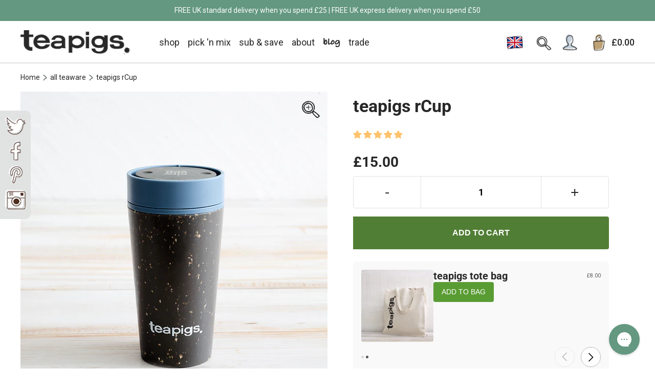

--- FILE ---
content_type: text/html; charset=utf-8
request_url: https://www.teapigs.co.uk/collections/all-teaware/products/teapigs-r-cup
body_size: 62241
content:
<!doctype html>
<html class="no-js supports-no-cookies" lang="en">
  <head>
    <!-- Google Tag Manager (head) -->
    <script>
    window.dataLayer = window.dataLayer || [];
    window.dataLayer.push({'gtm.start': new Date().getTime(), event: 'gtm.js'});
    </script>
    <script async src="https://www.googletagmanager.com/gtm.js?id=GTM-NPHPG7"></script>
    <!-- End Google Tag Manager -->   
    <script src="//www.teapigs.co.uk/cdn/shop/files/pandectes-rules.js?v=7184603996523549481"></script>
    <!-- Shared dataLayer + Shopify Custom Pixel receiver -->
    <script>
      // Ensure a single shared dataLayer for the page
      window.dataLayer = window.dataLayer || [];

      // Receiver for messages from the Shopify Custom Pixel sandbox
      // Pixel sends two posts: {clear:true} then {event, ecommerce, extra}
      window.addEventListener('message', function (e) {
        try {
          var m = e && e.data;
          if (!m || m.__fromShopifyPixel !== true) return;

          if (m.clear) {
            window.dataLayer.push({ ecommerce: null });
            return;
          }
          var payload = { event: m.event };
          if (m.ecommerce !== undefined) payload.ecommerce = m.ecommerce;

          if (m.extra && typeof m.extra === 'object') {
            for (var k in m.extra) {
              if (Object.prototype.hasOwnProperty.call(m.extra, k)) {
                payload[k] = m.extra[k];
              }
            }
          }
          window.dataLayer.push(payload);
        } catch(err) {
          console && console.warn('Pixel receiver error', err);
        }
      });
    </script>

    <meta charset="utf-8">
    <meta http-equiv="X-UA-Compatible" content="IE=edge">
    <meta name="viewport" content="width=device-width,initial-scale=1">
    <meta name="theme-color" content="#197E86"><meta name="description" content="Designed with a focus on practicality &amp; sustainability, the circular &amp; co rCup has 360-degree drinking and is also 100% leak-proof, so no more spills when youÕre rushing out the door!">
    <link rel="canonical" href="https://www.teapigs.co.uk/products/teapigs-r-cup">
    
<link rel="alternate" hreflang="en" href="https://www.teapigs.co.uk/collections/all-teaware/products/teapigs-r-cup" />
<link rel="alternate" hreflang="en-gb" href="https://www.teapigs.co.uk/collections/all-teaware/products/teapigs-r-cup" />
<link rel="alternate" hreflang="en-us" href="https://www.teapigs.com/collections/all-teaware/products/teapigs-r-cup" />
<link rel="alternate" hreflang="en-hk" href="https://www.teapigs.com.hk/collections/all-teaware/products/teapigs-r-cup" />
<link rel="alternate" hreflang="x-default" href="https://www.teapigs.co.uk/collections/all-teaware/products/teapigs-r-cup" />


    
    
<link rel="shortcut icon" href="//www.teapigs.co.uk/cdn/shop/files/Tea_32x32.png?v=1614304604" type="image/png">
      <link href="//www.teapigs.co.uk/cdn/shop/t/390/assets/theme.min.css?v=131044036558032967731766396556" rel="stylesheet" type="text/css" media="all" />
    
<title>teapigs rCup | Teaware | teapigs</title>

    

    


<meta property="og:site_name" content="teapigs">
<meta property="og:url" content="https://www.teapigs.co.uk/products/teapigs-r-cup">
<meta property="og:title" content="teapigs rCup">
<meta property="og:type" content="product">
<meta property="og:description" content="Designed with a focus on practicality &amp; sustainability, the circular &amp; co rCup has 360-degree drinking and is also 100% leak-proof, so no more spills when youÕre rushing out the door!"><meta property="product:availability" content="instock">
  <meta property="product:price:amount" content="15.00">
  <meta property="product:price:currency" content="GBP"><meta property="og:image" content="http://www.teapigs.co.uk/cdn/shop/files/RCUPSOLO2025.jpg?v=1739285058">
      <meta property="og:image:secure_url" content="https://www.teapigs.co.uk/cdn/shop/files/RCUPSOLO2025.jpg?v=1739285058">
      <meta property="og:image:width" content="1024">
      <meta property="og:image:height" content="1024">
      <meta property="og:image:alt" content="the teapigs rcup, with it&#39;s cool, blue lid and a nice speckled effect on the dark body"><meta property="og:image" content="http://www.teapigs.co.uk/cdn/shop/files/RCUPLIFESTYLE2025.jpg?v=1739285058">
      <meta property="og:image:secure_url" content="https://www.teapigs.co.uk/cdn/shop/files/RCUPLIFESTYLE2025.jpg?v=1739285058">
      <meta property="og:image:width" content="1024">
      <meta property="og:image:height" content="1024">
      <meta property="og:image:alt" content="alt=&quot;&quot;">

<meta name="twitter:site" content="@teapigs">
<meta name="twitter:card" content="summary_large_image">
<meta name="twitter:title" content="teapigs rCup">
<meta name="twitter:description" content="Designed with a focus on practicality &amp; sustainability, the circular &amp; co rCup has 360-degree drinking and is also 100% leak-proof, so no more spills when youÕre rushing out the door!">

    

    






<script>
  window.addEventListener('DOMContentLoaded', function () {
    var queryObj = window.blubolt.queryStringToObject(window.location.search);
    if (queryObj.force_currency_switch) {
      if (queryObj.force_currency_switch === 'cart') {
        window.blubolt.displayToast({
          type: 'info',
          group: 'cart-error',
          title: 'Subscription product(s) in cart',
          text: 'Subscriptions are purchased in GBP and will be converted to local currency on payment.',
          timeout: 7
        });
      } else if (queryObj.force_currency_switch === 'pdp') {
        window.blubolt.displayToast({
          type: 'info',
          group: 'product-error',
          title: 'Subscriptions are purchased in GBP',
          text: 'Prices will be converted to local currency on payment.',
          timeout: 7
        });
      } else if (queryObj.force_currency_switch === 'plp') {
        window.blubolt.displayToast({
          type: 'info',
          group: 'product-error',
          title: 'Subscriptions are purchased in GBP',
          text: 'Prices will be converted to local currency on payment.',
          timeout: 7
        });
      }
    }
  });
</script>

    

    
    <style>
  .btn {
    cursor: pointer;
    padding: 0.8em 1.25em;
    transition: background-color 0.4s, color 0.4s;
    border: none;
    font-weight: 600;
    text-transform: uppercase;
    line-height: 1;
    border-radius: 4px;
    display: inline-block;
    text-decoration: none;
    color: #ffffff;
    background-color: #595959;
    text-align: center;
  }

  .btn:hover {
    color: #ffffff;
    background-color: #272727;
  }


  .btn-2 {
    cursor: pointer;
    padding: 0.8em 1.25em;
    transition: background-color 0.4s, color 0.4s;
    border: none;
    font-weight: 600;
    text-transform: uppercase;
    line-height: 1;
    font-size: inherit;
    border-radius: 4px;
    margin-right: 0.25em;
    display: inline-block;
    text-decoration: none;
    color: #fff;
    background-color: #517E35;
  }

  .btn-2:hover {
    color: #fff;
    background-color: #5D8038;
  }

  .btn-3 {
    font-family: 'Bradley Hand', sans-serif;
    font-size: 22px;
    display: flex;
    color: #272727;
    text-transform: lowercase;
    line-height: 1.4;
    align-items: center;
    text-decoration: none;
  }

  .btn-3:after {
    content: '';
    background-image: url(//www.teapigs.co.uk/cdn/shop/files/show-more-arrow_22x.png?v=1614300456);
    height: 0.75em;
    width: 0.75em;
    background-size: contain;
    background-position: center center;
    background-repeat: no-repeat;
    margin-left: 0.5em;
  }

  .btn-add-to-cart {
    cursor: pointer;
    padding: 0.8em 1.25em;
    transition: background-color 0.4s, color 0.4s;
    border: none;
    font-weight: 600;
    text-transform: uppercase;
    border-radius: 0 4px 4px 0;
    line-height: 1;
    display: inline-block;
    text-decoration: none;
    color: #fff;
    background-color: #517E35;
  }

  .btn-add-to-cart:hover {
    color: #fff;
    background-color: #5D8038;
  }

  .btn-add-to-cart[disabled] {
    opacity: 0.5;
    filter: grayscale(100%);
    cursor: default;
    pointer-events: none;
  }

  .zoom-toggle {
    background-image: url(//www.teapigs.co.uk/cdn/shop/t/390/assets/zoom-in_small.png?v=51125973263710507301762420330);
  }
  [data-zoomed="true"] + .zoom-toggle {
    background-image: url(//www.teapigs.co.uk/cdn/shop/t/390/assets/zoom-out_small.png?v=25684535985352464291762420330);
  }
</style>

    <style id="VarFile">
  /*
  ** Font Faces
  */
  @font-face {
  font-display: auto;
	font-family: 'Bradley Hand';
	src: url('//www.teapigs.co.uk/cdn/shop/t/390/assets/bradleyhand.eot?v=23038769606442426201762420327');
	src: url('//www.teapigs.co.uk/cdn/shop/t/390/assets/bradleyhand.eot?%23iefix&v=23038769606442426201762420327') format('embedded-opentype'),
		 url('//www.teapigs.co.uk/cdn/shop/t/390/assets/bradleyhand.woff2?v=153082136112731949331762420330') format('woff2'),
		 url('//www.teapigs.co.uk/cdn/shop/t/390/assets/bradleyhand.woff?v=163584120559124394751762420329') format('woff'),
		 url('//www.teapigs.co.uk/cdn/shop/t/390/assets/bradleyhand.ttf?v=157091659492869380371762420328') format('truetype');
}


/**
** Fonts
*/
@font-face {
  font-family: Roboto;
  font-weight: 700;
  font-style: normal;
  src: url("//www.teapigs.co.uk/cdn/fonts/roboto/roboto_n7.f38007a10afbbde8976c4056bfe890710d51dec2.woff2") format("woff2"),
       url("//www.teapigs.co.uk/cdn/fonts/roboto/roboto_n7.94bfdd3e80c7be00e128703d245c207769d763f9.woff") format("woff");
}

@font-face {
  font-family: Roboto;
  font-weight: 400;
  font-style: normal;
  src: url("//www.teapigs.co.uk/cdn/fonts/roboto/roboto_n4.2019d890f07b1852f56ce63ba45b2db45d852cba.woff2") format("woff2"),
       url("//www.teapigs.co.uk/cdn/fonts/roboto/roboto_n4.238690e0007583582327135619c5f7971652fa9d.woff") format("woff");
}

@font-face {
  font-family: Roboto;
  font-weight: 700;
  font-style: normal;
  src: url("//www.teapigs.co.uk/cdn/fonts/roboto/roboto_n7.f38007a10afbbde8976c4056bfe890710d51dec2.woff2") format("woff2"),
       url("//www.teapigs.co.uk/cdn/fonts/roboto/roboto_n7.94bfdd3e80c7be00e128703d245c207769d763f9.woff") format("woff");
}

@font-face {
  font-family: Roboto;
  font-weight: 700;
  font-style: italic;
  src: url("//www.teapigs.co.uk/cdn/fonts/roboto/roboto_i7.7ccaf9410746f2c53340607c42c43f90a9005937.woff2") format("woff2"),
       url("//www.teapigs.co.uk/cdn/fonts/roboto/roboto_i7.49ec21cdd7148292bffea74c62c0df6e93551516.woff") format("woff");
}


/**
** Variables
*/

:root {
  --color-accent: #197E86;
  --color-body-text: #272727;
  --color-main-background: #ffffff;
  --color-border: #a7a7a7;

  --font-heading: Roboto, sans-serif;
  --font-body: Roboto, sans-serif;
  --font-body-weight: 400;
  --font-body-style: normal;
  --font-body-bold-weight: 700; 

  --arrow-background-image: url(" //www.teapigs.co.uk/cdn/shop/files/arrow-up_70x70.png?v=1614296646 ");
  --arrow-background-image-sm: url(" //www.teapigs.co.uk/cdn/shop/files/small-arrow_28x15.png?v=1614296729 ");
  --green-tick-image: url(" //www.teapigs.co.uk/cdn/shop/files/matcha-tick_36x32.png?v=1614297189 ");
  --bordered-tick-image: url(" //www.teapigs.co.uk/cdn/shop/files/bitmap_2x_943e573c-ddf3-4ed5-a646-cd5a650e516a_56x60.png?v=1614304734 ");
  --curved-arrow-background: url("//www.teapigs.co.uk/cdn/shop/t/390/assets/homepage-title-arrow_300x.png?v=72745282747502481081762420326");
  --dot: url("//www.teapigs.co.uk/cdn/shop/t/390/assets/dot_small.png?v=67574681027420561481762420331");
  --btn-default-color-text: #ffffff;
}

.btn {
  cursor: pointer;
  padding: 0.8em 1.25em;
  transition: background-color 0.4s, color 0.4s;
  border: none;
  font-weight: 600;
  text-transform: uppercase;
  line-height: 1;
  border-radius: 4px;
  font-size: inherit;
  margin-right: 0.25em;
  display: inline-block;
  text-decoration: none;
  color: #ffffff;
  background-color: #595959;
}

.btn:hover {
  color: #ffffff;
  background-color: #272727;
}

.btn.btn-inverted {
  background-color: #fff;
  color: #595959;
  border: 2px solid #595959;
}
.btn.btn-inverted:hover {
  color: #fff;
  background-color: #595959;
  border: 2px solid #595959;
}
</style>

    

    

    
    
    
    
      <link href="//www.teapigs.co.uk/cdn/shop/t/390/assets/app-layer-css.1.css?v=2507690831310093361762420329" rel="stylesheet" type="text/css" media="all" />
    
    

    <script>
      document.documentElement.className = document.documentElement.className.replace('no-js', '');

      window.theme = {
        strings: {
          addToCart: "Add to Cart",
          soldOut: "sold out",
          unavailable: "unavailable"
        },
        moneyFormat: "£{{amount}}"
      };

      
    </script>
    <script>/*
      (function (w, d, t, r, u) {
        var f, n, i;
        (w[u] = w[u] || []),
          (f = function () {
            var o = { ti: '97161540', enableAutoSpaTracking: true };
            (o.q = w[u]), (w[u] = new UET(o)), w[u].push('pageLoad');
          }),
          (n = d.createElement(t)),
          (n.src = r),
          (n.async = 1),
          (n.onload = n.onreadystatechange =
            function () {
              var s = this.readyState;
              (s && s !== 'loaded' && s !== 'complete') || (f(), (n.onload = n.onreadystatechange = null));
            }),
          (i = d.getElementsByTagName(t)[0]),
          i.parentNode.insertBefore(n, i);
      })(window, document, 'script', '//bat.bing.com/bat.js', 'uetq');*/
    </script>

    <script>
      window.uetq = window.uetq || [];
      window.uetq.push('set', {
        pid: {
          em: "",
          ph: ""
        }
      });
    </script>

    <script>window.performance && window.performance.mark && window.performance.mark('shopify.content_for_header.start');</script><meta name="google-site-verification" content="6xqZeSLb40-ClAEoSxmSAgxNETS8gktv8T4rDrvFhjE">
<meta id="shopify-digital-wallet" name="shopify-digital-wallet" content="/24750391380/digital_wallets/dialog">
<meta name="shopify-checkout-api-token" content="9d85d5cd3de2cc4b33911aca55784d7f">
<meta id="in-context-paypal-metadata" data-shop-id="24750391380" data-venmo-supported="false" data-environment="production" data-locale="en_US" data-paypal-v4="true" data-currency="GBP">
<link rel="alternate" type="application/json+oembed" href="https://www.teapigs.co.uk/products/teapigs-r-cup.oembed">
<script async="async" src="/checkouts/internal/preloads.js?locale=en-GB"></script>
<link rel="preconnect" href="https://shop.app" crossorigin="anonymous">
<script async="async" src="https://shop.app/checkouts/internal/preloads.js?locale=en-GB&shop_id=24750391380" crossorigin="anonymous"></script>
<script id="apple-pay-shop-capabilities" type="application/json">{"shopId":24750391380,"countryCode":"GB","currencyCode":"GBP","merchantCapabilities":["supports3DS"],"merchantId":"gid:\/\/shopify\/Shop\/24750391380","merchantName":"teapigs","requiredBillingContactFields":["postalAddress","email","phone"],"requiredShippingContactFields":["postalAddress","email","phone"],"shippingType":"shipping","supportedNetworks":["visa","maestro","masterCard","amex","discover","elo"],"total":{"type":"pending","label":"teapigs","amount":"1.00"},"shopifyPaymentsEnabled":true,"supportsSubscriptions":true}</script>
<script id="shopify-features" type="application/json">{"accessToken":"9d85d5cd3de2cc4b33911aca55784d7f","betas":["rich-media-storefront-analytics"],"domain":"www.teapigs.co.uk","predictiveSearch":true,"shopId":24750391380,"locale":"en"}</script>
<script>var Shopify = Shopify || {};
Shopify.shop = "teapigs.myshopify.com";
Shopify.locale = "en";
Shopify.currency = {"active":"GBP","rate":"1.0"};
Shopify.country = "GB";
Shopify.theme = {"name":"teapigs\/dk\/tea-157-grey-text","id":182293856641,"schema_name":"teapigs","schema_version":"1.0.0","theme_store_id":null,"role":"main"};
Shopify.theme.handle = "null";
Shopify.theme.style = {"id":null,"handle":null};
Shopify.cdnHost = "www.teapigs.co.uk/cdn";
Shopify.routes = Shopify.routes || {};
Shopify.routes.root = "/";</script>
<script type="module">!function(o){(o.Shopify=o.Shopify||{}).modules=!0}(window);</script>
<script>!function(o){function n(){var o=[];function n(){o.push(Array.prototype.slice.apply(arguments))}return n.q=o,n}var t=o.Shopify=o.Shopify||{};t.loadFeatures=n(),t.autoloadFeatures=n()}(window);</script>
<script>
  window.ShopifyPay = window.ShopifyPay || {};
  window.ShopifyPay.apiHost = "shop.app\/pay";
  window.ShopifyPay.redirectState = null;
</script>
<script id="shop-js-analytics" type="application/json">{"pageType":"product"}</script>
<script defer="defer" async type="module" src="//www.teapigs.co.uk/cdn/shopifycloud/shop-js/modules/v2/client.init-shop-cart-sync_BT-GjEfc.en.esm.js"></script>
<script defer="defer" async type="module" src="//www.teapigs.co.uk/cdn/shopifycloud/shop-js/modules/v2/chunk.common_D58fp_Oc.esm.js"></script>
<script defer="defer" async type="module" src="//www.teapigs.co.uk/cdn/shopifycloud/shop-js/modules/v2/chunk.modal_xMitdFEc.esm.js"></script>
<script type="module">
  await import("//www.teapigs.co.uk/cdn/shopifycloud/shop-js/modules/v2/client.init-shop-cart-sync_BT-GjEfc.en.esm.js");
await import("//www.teapigs.co.uk/cdn/shopifycloud/shop-js/modules/v2/chunk.common_D58fp_Oc.esm.js");
await import("//www.teapigs.co.uk/cdn/shopifycloud/shop-js/modules/v2/chunk.modal_xMitdFEc.esm.js");

  window.Shopify.SignInWithShop?.initShopCartSync?.({"fedCMEnabled":true,"windoidEnabled":true});

</script>
<script>
  window.Shopify = window.Shopify || {};
  if (!window.Shopify.featureAssets) window.Shopify.featureAssets = {};
  window.Shopify.featureAssets['shop-js'] = {"shop-cart-sync":["modules/v2/client.shop-cart-sync_DZOKe7Ll.en.esm.js","modules/v2/chunk.common_D58fp_Oc.esm.js","modules/v2/chunk.modal_xMitdFEc.esm.js"],"init-fed-cm":["modules/v2/client.init-fed-cm_B6oLuCjv.en.esm.js","modules/v2/chunk.common_D58fp_Oc.esm.js","modules/v2/chunk.modal_xMitdFEc.esm.js"],"shop-cash-offers":["modules/v2/client.shop-cash-offers_D2sdYoxE.en.esm.js","modules/v2/chunk.common_D58fp_Oc.esm.js","modules/v2/chunk.modal_xMitdFEc.esm.js"],"shop-login-button":["modules/v2/client.shop-login-button_QeVjl5Y3.en.esm.js","modules/v2/chunk.common_D58fp_Oc.esm.js","modules/v2/chunk.modal_xMitdFEc.esm.js"],"pay-button":["modules/v2/client.pay-button_DXTOsIq6.en.esm.js","modules/v2/chunk.common_D58fp_Oc.esm.js","modules/v2/chunk.modal_xMitdFEc.esm.js"],"shop-button":["modules/v2/client.shop-button_DQZHx9pm.en.esm.js","modules/v2/chunk.common_D58fp_Oc.esm.js","modules/v2/chunk.modal_xMitdFEc.esm.js"],"avatar":["modules/v2/client.avatar_BTnouDA3.en.esm.js"],"init-windoid":["modules/v2/client.init-windoid_CR1B-cfM.en.esm.js","modules/v2/chunk.common_D58fp_Oc.esm.js","modules/v2/chunk.modal_xMitdFEc.esm.js"],"init-shop-for-new-customer-accounts":["modules/v2/client.init-shop-for-new-customer-accounts_C_vY_xzh.en.esm.js","modules/v2/client.shop-login-button_QeVjl5Y3.en.esm.js","modules/v2/chunk.common_D58fp_Oc.esm.js","modules/v2/chunk.modal_xMitdFEc.esm.js"],"init-shop-email-lookup-coordinator":["modules/v2/client.init-shop-email-lookup-coordinator_BI7n9ZSv.en.esm.js","modules/v2/chunk.common_D58fp_Oc.esm.js","modules/v2/chunk.modal_xMitdFEc.esm.js"],"init-shop-cart-sync":["modules/v2/client.init-shop-cart-sync_BT-GjEfc.en.esm.js","modules/v2/chunk.common_D58fp_Oc.esm.js","modules/v2/chunk.modal_xMitdFEc.esm.js"],"shop-toast-manager":["modules/v2/client.shop-toast-manager_DiYdP3xc.en.esm.js","modules/v2/chunk.common_D58fp_Oc.esm.js","modules/v2/chunk.modal_xMitdFEc.esm.js"],"init-customer-accounts":["modules/v2/client.init-customer-accounts_D9ZNqS-Q.en.esm.js","modules/v2/client.shop-login-button_QeVjl5Y3.en.esm.js","modules/v2/chunk.common_D58fp_Oc.esm.js","modules/v2/chunk.modal_xMitdFEc.esm.js"],"init-customer-accounts-sign-up":["modules/v2/client.init-customer-accounts-sign-up_iGw4briv.en.esm.js","modules/v2/client.shop-login-button_QeVjl5Y3.en.esm.js","modules/v2/chunk.common_D58fp_Oc.esm.js","modules/v2/chunk.modal_xMitdFEc.esm.js"],"shop-follow-button":["modules/v2/client.shop-follow-button_CqMgW2wH.en.esm.js","modules/v2/chunk.common_D58fp_Oc.esm.js","modules/v2/chunk.modal_xMitdFEc.esm.js"],"checkout-modal":["modules/v2/client.checkout-modal_xHeaAweL.en.esm.js","modules/v2/chunk.common_D58fp_Oc.esm.js","modules/v2/chunk.modal_xMitdFEc.esm.js"],"shop-login":["modules/v2/client.shop-login_D91U-Q7h.en.esm.js","modules/v2/chunk.common_D58fp_Oc.esm.js","modules/v2/chunk.modal_xMitdFEc.esm.js"],"lead-capture":["modules/v2/client.lead-capture_BJmE1dJe.en.esm.js","modules/v2/chunk.common_D58fp_Oc.esm.js","modules/v2/chunk.modal_xMitdFEc.esm.js"],"payment-terms":["modules/v2/client.payment-terms_Ci9AEqFq.en.esm.js","modules/v2/chunk.common_D58fp_Oc.esm.js","modules/v2/chunk.modal_xMitdFEc.esm.js"]};
</script>
<script>(function() {
  var isLoaded = false;
  function asyncLoad() {
    if (isLoaded) return;
    isLoaded = true;
    var urls = ["https:\/\/static.rechargecdn.com\/static\/js\/recharge.js?shop=teapigs.myshopify.com","https:\/\/r1-t.trackedlink.net\/_dmspt.js?shop=teapigs.myshopify.com","https:\/\/cdn.ordersify.com\/sdk\/productalerts-shopify.js?shop=teapigs.myshopify.com","https:\/\/static.rechargecdn.com\/assets\/js\/widget.min.js?shop=teapigs.myshopify.com","https:\/\/config.gorgias.chat\/bundle-loader\/01HKA2T5FYVCBFPWPYX7055XWF?source=shopify1click\u0026shop=teapigs.myshopify.com","https:\/\/r1-t.trackedlink.net\/shopify\/ddgtag.js?shop=teapigs.myshopify.com","https:\/\/cdn.9gtb.com\/loader.js?g_cvt_id=e4f1d7f9-06b1-4d6d-a91a-fc66aff440b3\u0026shop=teapigs.myshopify.com"];
    for (var i = 0; i < urls.length; i++) {
      var s = document.createElement('script');
      s.type = 'text/javascript';
      s.async = true;
      s.src = urls[i];
      var x = document.getElementsByTagName('script')[0];
      x.parentNode.insertBefore(s, x);
    }
  };
  if(window.attachEvent) {
    window.attachEvent('onload', asyncLoad);
  } else {
    window.addEventListener('load', asyncLoad, false);
  }
})();</script>
<script id="__st">var __st={"a":24750391380,"offset":0,"reqid":"9631a8a4-4e2f-455c-a395-157fff342bd6-1769190854","pageurl":"www.teapigs.co.uk\/collections\/all-teaware\/products\/teapigs-r-cup","u":"79c93eaac721","p":"product","rtyp":"product","rid":4766438588500};</script>
<script>window.ShopifyPaypalV4VisibilityTracking = true;</script>
<script id="captcha-bootstrap">!function(){'use strict';const t='contact',e='account',n='new_comment',o=[[t,t],['blogs',n],['comments',n],[t,'customer']],c=[[e,'customer_login'],[e,'guest_login'],[e,'recover_customer_password'],[e,'create_customer']],r=t=>t.map((([t,e])=>`form[action*='/${t}']:not([data-nocaptcha='true']) input[name='form_type'][value='${e}']`)).join(','),a=t=>()=>t?[...document.querySelectorAll(t)].map((t=>t.form)):[];function s(){const t=[...o],e=r(t);return a(e)}const i='password',u='form_key',d=['recaptcha-v3-token','g-recaptcha-response','h-captcha-response',i],f=()=>{try{return window.sessionStorage}catch{return}},m='__shopify_v',_=t=>t.elements[u];function p(t,e,n=!1){try{const o=window.sessionStorage,c=JSON.parse(o.getItem(e)),{data:r}=function(t){const{data:e,action:n}=t;return t[m]||n?{data:e,action:n}:{data:t,action:n}}(c);for(const[e,n]of Object.entries(r))t.elements[e]&&(t.elements[e].value=n);n&&o.removeItem(e)}catch(o){console.error('form repopulation failed',{error:o})}}const l='form_type',E='cptcha';function T(t){t.dataset[E]=!0}const w=window,h=w.document,L='Shopify',v='ce_forms',y='captcha';let A=!1;((t,e)=>{const n=(g='f06e6c50-85a8-45c8-87d0-21a2b65856fe',I='https://cdn.shopify.com/shopifycloud/storefront-forms-hcaptcha/ce_storefront_forms_captcha_hcaptcha.v1.5.2.iife.js',D={infoText:'Protected by hCaptcha',privacyText:'Privacy',termsText:'Terms'},(t,e,n)=>{const o=w[L][v],c=o.bindForm;if(c)return c(t,g,e,D).then(n);var r;o.q.push([[t,g,e,D],n]),r=I,A||(h.body.append(Object.assign(h.createElement('script'),{id:'captcha-provider',async:!0,src:r})),A=!0)});var g,I,D;w[L]=w[L]||{},w[L][v]=w[L][v]||{},w[L][v].q=[],w[L][y]=w[L][y]||{},w[L][y].protect=function(t,e){n(t,void 0,e),T(t)},Object.freeze(w[L][y]),function(t,e,n,w,h,L){const[v,y,A,g]=function(t,e,n){const i=e?o:[],u=t?c:[],d=[...i,...u],f=r(d),m=r(i),_=r(d.filter((([t,e])=>n.includes(e))));return[a(f),a(m),a(_),s()]}(w,h,L),I=t=>{const e=t.target;return e instanceof HTMLFormElement?e:e&&e.form},D=t=>v().includes(t);t.addEventListener('submit',(t=>{const e=I(t);if(!e)return;const n=D(e)&&!e.dataset.hcaptchaBound&&!e.dataset.recaptchaBound,o=_(e),c=g().includes(e)&&(!o||!o.value);(n||c)&&t.preventDefault(),c&&!n&&(function(t){try{if(!f())return;!function(t){const e=f();if(!e)return;const n=_(t);if(!n)return;const o=n.value;o&&e.removeItem(o)}(t);const e=Array.from(Array(32),(()=>Math.random().toString(36)[2])).join('');!function(t,e){_(t)||t.append(Object.assign(document.createElement('input'),{type:'hidden',name:u})),t.elements[u].value=e}(t,e),function(t,e){const n=f();if(!n)return;const o=[...t.querySelectorAll(`input[type='${i}']`)].map((({name:t})=>t)),c=[...d,...o],r={};for(const[a,s]of new FormData(t).entries())c.includes(a)||(r[a]=s);n.setItem(e,JSON.stringify({[m]:1,action:t.action,data:r}))}(t,e)}catch(e){console.error('failed to persist form',e)}}(e),e.submit())}));const S=(t,e)=>{t&&!t.dataset[E]&&(n(t,e.some((e=>e===t))),T(t))};for(const o of['focusin','change'])t.addEventListener(o,(t=>{const e=I(t);D(e)&&S(e,y())}));const B=e.get('form_key'),M=e.get(l),P=B&&M;t.addEventListener('DOMContentLoaded',(()=>{const t=y();if(P)for(const e of t)e.elements[l].value===M&&p(e,B);[...new Set([...A(),...v().filter((t=>'true'===t.dataset.shopifyCaptcha))])].forEach((e=>S(e,t)))}))}(h,new URLSearchParams(w.location.search),n,t,e,['guest_login'])})(!0,!0)}();</script>
<script integrity="sha256-4kQ18oKyAcykRKYeNunJcIwy7WH5gtpwJnB7kiuLZ1E=" data-source-attribution="shopify.loadfeatures" defer="defer" src="//www.teapigs.co.uk/cdn/shopifycloud/storefront/assets/storefront/load_feature-a0a9edcb.js" crossorigin="anonymous"></script>
<script crossorigin="anonymous" defer="defer" src="//www.teapigs.co.uk/cdn/shopifycloud/storefront/assets/shopify_pay/storefront-65b4c6d7.js?v=20250812"></script>
<script data-source-attribution="shopify.dynamic_checkout.dynamic.init">var Shopify=Shopify||{};Shopify.PaymentButton=Shopify.PaymentButton||{isStorefrontPortableWallets:!0,init:function(){window.Shopify.PaymentButton.init=function(){};var t=document.createElement("script");t.src="https://www.teapigs.co.uk/cdn/shopifycloud/portable-wallets/latest/portable-wallets.en.js",t.type="module",document.head.appendChild(t)}};
</script>
<script data-source-attribution="shopify.dynamic_checkout.buyer_consent">
  function portableWalletsHideBuyerConsent(e){var t=document.getElementById("shopify-buyer-consent"),n=document.getElementById("shopify-subscription-policy-button");t&&n&&(t.classList.add("hidden"),t.setAttribute("aria-hidden","true"),n.removeEventListener("click",e))}function portableWalletsShowBuyerConsent(e){var t=document.getElementById("shopify-buyer-consent"),n=document.getElementById("shopify-subscription-policy-button");t&&n&&(t.classList.remove("hidden"),t.removeAttribute("aria-hidden"),n.addEventListener("click",e))}window.Shopify?.PaymentButton&&(window.Shopify.PaymentButton.hideBuyerConsent=portableWalletsHideBuyerConsent,window.Shopify.PaymentButton.showBuyerConsent=portableWalletsShowBuyerConsent);
</script>
<script data-source-attribution="shopify.dynamic_checkout.cart.bootstrap">document.addEventListener("DOMContentLoaded",(function(){function t(){return document.querySelector("shopify-accelerated-checkout-cart, shopify-accelerated-checkout")}if(t())Shopify.PaymentButton.init();else{new MutationObserver((function(e,n){t()&&(Shopify.PaymentButton.init(),n.disconnect())})).observe(document.body,{childList:!0,subtree:!0})}}));
</script>
<link id="shopify-accelerated-checkout-styles" rel="stylesheet" media="screen" href="https://www.teapigs.co.uk/cdn/shopifycloud/portable-wallets/latest/accelerated-checkout-backwards-compat.css" crossorigin="anonymous">
<style id="shopify-accelerated-checkout-cart">
        #shopify-buyer-consent {
  margin-top: 1em;
  display: inline-block;
  width: 100%;
}

#shopify-buyer-consent.hidden {
  display: none;
}

#shopify-subscription-policy-button {
  background: none;
  border: none;
  padding: 0;
  text-decoration: underline;
  font-size: inherit;
  cursor: pointer;
}

#shopify-subscription-policy-button::before {
  box-shadow: none;
}

      </style>

<script>window.performance && window.performance.mark && window.performance.mark('shopify.content_for_header.end');</script>

    

    
  <script>
    (function (w, d, s, l, i) {
      w[l] = w[l] || [];
      w[l].push({ 'gtm.start': new Date().getTime(), event: 'gtm.js' });
      var f = d.getElementsByTagName(s)[0],
        j = d.createElement(s),
        dl = l != 'dataLayer' ? '&l=' + l : '';
      j.async = true;
      j.src = 'https://www.googletagmanager.com/gtm.js?id=' + i + dl;
      f.parentNode.insertBefore(j, f);
    })(window, document, 'script', 'dataLayer', '');
  </script>





      <script async src="https://assets.adobedtm.com/cc5ec0266f19/e003fdf5259c/launch-f86a7ea3f611.min.js"></script>
    
  <!-- BEGIN app block: shopify://apps/pandectes-gdpr/blocks/banner/58c0baa2-6cc1-480c-9ea6-38d6d559556a -->
  
    
      <!-- TCF is active, scripts are loaded above -->
      
        <script>
          if (!window.PandectesRulesSettings) {
            window.PandectesRulesSettings = {"store":{"id":24750391380,"adminMode":false,"headless":false,"storefrontRootDomain":"","checkoutRootDomain":"","storefrontAccessToken":""},"banner":{"cookiesBlockedByDefault":"7","hybridStrict":false,"isActive":true},"geolocation":{"brOnly":false,"caOnly":false,"euOnly":true},"blocker":{"isActive":false,"googleConsentMode":{"isActive":true,"id":"","analyticsId":"","adwordsId":"","adStorageCategory":4,"analyticsStorageCategory":2,"functionalityStorageCategory":1,"personalizationStorageCategory":1,"securityStorageCategory":0,"customEvent":true,"redactData":false,"urlPassthrough":false,"dataLayerProperty":"dataLayer","waitForUpdate":500,"useNativeChannel":false,"debugMode":false},"facebookPixel":{"isActive":false,"id":"","ldu":false},"microsoft":{"isActive":false,"uetTags":""},"clarity":{"isActive":false,"id":""},"rakuten":{"isActive":false,"cmp":false,"ccpa":false},"gpcIsActive":true,"klaviyoIsActive":false,"defaultBlocked":7,"patterns":{"whiteList":[],"blackList":{"1":[],"2":[],"4":[],"8":[]},"iframesWhiteList":[],"iframesBlackList":{"1":[],"2":[],"4":[],"8":[]},"beaconsWhiteList":[],"beaconsBlackList":{"1":[],"2":[],"4":[],"8":[]}}}};
            const rulesScript = document.createElement('script');
            window.PandectesRulesSettings.auto = true;
            rulesScript.src = "https://cdn.shopify.com/extensions/019be439-d987-77f1-acec-51375980d6df/gdpr-241/assets/pandectes-rules.js";
            const firstChild = document.head.firstChild;
            document.head.insertBefore(rulesScript, firstChild);
          }
        </script>
      
      <script>
        
          window.PandectesSettings = {"store":{"id":24750391380,"plan":"premium","theme":"teapigs/main","primaryLocale":"en","adminMode":false,"headless":false,"storefrontRootDomain":"","checkoutRootDomain":"","storefrontAccessToken":""},"tsPublished":1755243681,"declaration":{"showPurpose":true,"showProvider":true,"showDateGenerated":true},"language":{"unpublished":[],"languageMode":"Single","fallbackLanguage":"en","languageDetection":"browser","languagesSupported":[]},"texts":{"managed":{"headerText":{"en":"We respect your privacy"},"consentText":{"en":"We use various cookies for various reasons. Some are essential for the operation of our website, some help us with our marketing campaigns and others help us understand how you use our website so we can improve it."},"linkText":{"en":"Learn more."},"imprintText":{"en":"Imprint"},"googleLinkText":{"en":"Google's Privacy Terms"},"allowButtonText":{"en":"Accept"},"denyButtonText":{"en":"Decline"},"dismissButtonText":{"en":"Ok"},"leaveSiteButtonText":{"en":"Leave this site"},"preferencesButtonText":{"en":"Preferences"},"cookiePolicyText":{"en":"Cookie policy"},"preferencesPopupTitleText":{"en":"Manage consent preferences"},"preferencesPopupIntroText":{"en":"When you visit any web site, it may store or retrieve information on your browser, mostly in the form of cookies. This information might be about you, your preferences or your device and is mostly used to make the site work as you expect it to. The information does not usually directly identify you, but it can give you a more personalized web experience."},"preferencesPopupSaveButtonText":{"en":"Save preferences & exit"},"preferencesPopupCloseButtonText":{"en":"Close"},"preferencesPopupAcceptAllButtonText":{"en":"Accept all"},"preferencesPopupRejectAllButtonText":{"en":"Reject all"},"cookiesDetailsText":{"en":"Cookies details"},"preferencesPopupAlwaysAllowedText":{"en":"Always allowed"},"accessSectionParagraphText":{"en":"You have the right to be able to access your personal data at any time. This includes your account information, your order records as well as any GDPR related requests you have made so far. You have the right to request a full report of your data."},"accessSectionTitleText":{"en":"Data Portability"},"accessSectionAccountInfoActionText":{"en":"Personal data"},"accessSectionDownloadReportActionText":{"en":"Request export"},"accessSectionGDPRRequestsActionText":{"en":"Data subject requests"},"accessSectionOrdersRecordsActionText":{"en":"Orders"},"rectificationSectionParagraphText":{"en":"You have the right to request your data to be updated whenever you think it is appropriate."},"rectificationSectionTitleText":{"en":"Data Rectification"},"rectificationCommentPlaceholder":{"en":"Describe what you want to be updated"},"rectificationCommentValidationError":{"en":"Comment is required"},"rectificationSectionEditAccountActionText":{"en":"Request an update"},"erasureSectionTitleText":{"en":"Right to be Forgotten"},"erasureSectionParagraphText":{"en":"Use this option if you want to remove your personal and other data from our store. Keep in mind that this process will delete your account, so you will no longer be able to access or use it anymore."},"erasureSectionRequestDeletionActionText":{"en":"Request personal data deletion"},"consentDate":{"en":"Consent date"},"consentId":{"en":"Consent ID"},"consentSectionChangeConsentActionText":{"en":"Change consent preference"},"consentSectionConsentedText":{"en":"You consented to the cookies policy of this website on"},"consentSectionNoConsentText":{"en":"You have not consented to the cookies policy of this website."},"consentSectionTitleText":{"en":"Your cookie consent"},"consentStatus":{"en":"Consent preference"},"confirmationFailureMessage":{"en":"Your request was not verified. Please try again and if problem persists, contact store owner for assistance"},"confirmationFailureTitle":{"en":"A problem occurred"},"confirmationSuccessMessage":{"en":"We will soon get back to you as to your request."},"confirmationSuccessTitle":{"en":"Your request is verified"},"guestsSupportEmailFailureMessage":{"en":"Your request was not submitted. Please try again and if problem persists, contact store owner for assistance."},"guestsSupportEmailFailureTitle":{"en":"A problem occurred"},"guestsSupportEmailPlaceholder":{"en":"E-mail address"},"guestsSupportEmailSuccessMessage":{"en":"If you are registered as a customer of this store, you will soon receive an email with instructions on how to proceed."},"guestsSupportEmailSuccessTitle":{"en":"Thank you for your request"},"guestsSupportEmailValidationError":{"en":"Email is not valid"},"guestsSupportInfoText":{"en":"Please login with your customer account to further proceed."},"submitButton":{"en":"Submit"},"submittingButton":{"en":"Submitting..."},"cancelButton":{"en":"Cancel"},"declIntroText":{"en":"We use cookies to optimize website functionality, analyze the performance, and provide personalized experience to you. Some cookies are essential to make the website operate and function correctly. Those cookies cannot be disabled. In this window you can manage your preference of cookies."},"declName":{"en":"Name"},"declPurpose":{"en":"Purpose"},"declType":{"en":"Type"},"declRetention":{"en":"Retention"},"declProvider":{"en":"Provider"},"declFirstParty":{"en":"First-party"},"declThirdParty":{"en":"Third-party"},"declSeconds":{"en":"seconds"},"declMinutes":{"en":"minutes"},"declHours":{"en":"hours"},"declDays":{"en":"days"},"declMonths":{"en":"months"},"declYears":{"en":"years"},"declSession":{"en":"Session"},"declDomain":{"en":"Domain"},"declPath":{"en":"Path"}},"categories":{"strictlyNecessaryCookiesTitleText":{"en":"Strictly necessary cookies"},"strictlyNecessaryCookiesDescriptionText":{"en":"These cookies are essential in order to enable you to move around the website and use its features, such as accessing secure areas of the website. Without these cookies services you have asked for, like shopping baskets or e-billing, cannot be provided."},"functionalityCookiesTitleText":{"en":"Functionality cookies"},"functionalityCookiesDescriptionText":{"en":"These cookies allow the website to remember choices you make (such as your user name, language or the region you are in) and provide enhanced, more personal features. For instance, a website may be able to provide you with local weather reports or traffic news by storing in a cookie the region in which you are currently located. These cookies can also be used to remember changes you have made to text size, fonts and other parts of web pages that you can customise. They may also be used to provide services you have asked for such as watching a video or commenting on a blog. The information these cookies collect may be anonymised and they cannot track your browsing activity on other websites."},"performanceCookiesTitleText":{"en":"Performance cookies"},"performanceCookiesDescriptionText":{"en":"These cookies collect information about how visitors use a website, for instance which pages visitors go to most often, and if they get error messages from web pages. These cookies don’t collect information that identifies a visitor. All information these cookies collect is aggregated and therefore anonymous. It is only used to improve how a website works."},"targetingCookiesTitleText":{"en":"Targeting cookies"},"targetingCookiesDescriptionText":{"en":"These cookies are used to deliver adverts more relevant to you and your interests They are also used to limit the number of times you see an advertisement as well as help measure the effectiveness of the advertising campaign. They are usually placed by advertising networks with the website operator’s permission. They remember that you have visited a website and this information is shared with other organisations such as advertisers. Quite often targeting or advertising cookies will be linked to site functionality provided by the other organisation."},"unclassifiedCookiesTitleText":{"en":"Unclassified cookies"},"unclassifiedCookiesDescriptionText":{"en":"Unclassified cookies are cookies that we are in the process of classifying, together with the providers of individual cookies."}},"auto":{}},"library":{"previewMode":false,"fadeInTimeout":0,"defaultBlocked":7,"showLink":true,"showImprintLink":false,"showGoogleLink":false,"enabled":true,"cookie":{"expiryDays":365,"secure":true,"domain":""},"dismissOnScroll":false,"dismissOnWindowClick":false,"dismissOnTimeout":false,"palette":{"popup":{"background":"#FFFFFF","backgroundForCalculations":{"a":1,"b":255,"g":255,"r":255},"text":"#000000"},"button":{"background":"#A2C77F","backgroundForCalculations":{"a":1,"b":127,"g":199,"r":162},"text":"#FFFFFF","textForCalculation":{"a":1,"b":255,"g":255,"r":255},"border":"transparent"}},"content":{"href":"https://www.teapigs.co.uk/pages/cookie-policy-1","imprintHref":"/","close":"&#10005;","target":"_blank","logo":""},"window":"<div role=\"dialog\" aria-label=\"{{header}}\" aria-describedby=\"cookieconsent:desc\" id=\"cookie-consent-dialogBox\" class=\"cc-window-wrapper cc-bottom-left-wrapper\"><div class=\"pd-cookie-banner-window cc-window {{classes}}\"><!--googleoff: all-->{{children}}<!--googleon: all--></div></div>","compliance":{"opt-both":"<div class=\"cc-compliance cc-highlight\">{{deny}}{{allow}}</div>"},"type":"opt-both","layouts":{"basic":"{{messagelink}}{{compliance}}{{close}}"},"position":"bottom-left","theme":"classic","revokable":false,"animateRevokable":false,"revokableReset":false,"revokableLogoUrl":"https://teapigs.myshopify.com/cdn/shop/files/pandectes-reopen-logo.png","revokablePlacement":"bottom-left","revokableMarginHorizontal":15,"revokableMarginVertical":15,"static":false,"autoAttach":true,"hasTransition":true,"blacklistPage":[""],"elements":{"close":"<button aria-label=\"Close\" type=\"button\" class=\"cc-close\">{{close}}</button>","dismiss":"<button type=\"button\" class=\"cc-btn cc-btn-decision cc-dismiss\">{{dismiss}}</button>","allow":"<button type=\"button\" class=\"cc-btn cc-btn-decision cc-allow\">{{allow}}</button>","deny":"<button type=\"button\" class=\"cc-btn cc-btn-decision cc-deny\">{{deny}}</button>","preferences":"<button type=\"button\" class=\"cc-btn cc-settings\" onclick=\"Pandectes.fn.openPreferences()\">{{preferences}}</button>"}},"geolocation":{"brOnly":false,"caOnly":false,"euOnly":true},"dsr":{"guestsSupport":true,"accessSectionDownloadReportAuto":false},"banner":{"resetTs":1613985741,"extraCss":"        .cc-banner-logo {max-width: 24em!important;}    @media(min-width: 768px) {.cc-window.cc-floating{max-width: 24em!important;width: 24em!important;}}    .cc-message, .pd-cookie-banner-window .cc-header, .cc-logo {text-align: left}    .cc-window-wrapper{z-index: 16777100;}    .cc-window{padding: 18px!important;z-index: 16777100;font-size: 16px!important;font-family: inherit;}    .pd-cookie-banner-window .cc-header{font-size: 16px!important;font-family: inherit;}    .pd-cp-ui{font-family: inherit; background-color: #FFFFFF;color:#000000;}    button.pd-cp-btn, a.pd-cp-btn{background-color:#A2C77F;color:#FFFFFF!important;}    input + .pd-cp-preferences-slider{background-color: rgba(0, 0, 0, 0.3)}    .pd-cp-scrolling-section::-webkit-scrollbar{background-color: rgba(0, 0, 0, 0.3)}    input:checked + .pd-cp-preferences-slider{background-color: rgba(0, 0, 0, 1)}    .pd-cp-scrolling-section::-webkit-scrollbar-thumb {background-color: rgba(0, 0, 0, 1)}    .pd-cp-ui-close{color:#000000;}    .pd-cp-preferences-slider:before{background-color: #FFFFFF}    .pd-cp-title:before {border-color: #000000!important}    .pd-cp-preferences-slider{background-color:#000000}    .pd-cp-toggle{color:#000000!important}    @media(max-width:699px) {.pd-cp-ui-close-top svg {fill: #000000}}    .pd-cp-toggle:hover,.pd-cp-toggle:visited,.pd-cp-toggle:active{color:#000000!important}    .pd-cookie-banner-window {}  .cc-deny {background-color: #fff!important;color: #5C5C5C !important;border: 1px solid!important;}","customJavascript":{},"showPoweredBy":false,"logoHeight":40,"hybridStrict":false,"cookiesBlockedByDefault":"7","isActive":true,"implicitSavePreferences":false,"cookieIcon":true,"blockBots":false,"showCookiesDetails":false,"hasTransition":true,"blockingPage":false,"showOnlyLandingPage":false,"leaveSiteUrl":"https://www.google.com","linkRespectStoreLang":false},"cookies":{"0":[{"name":"secure_customer_sig","type":"http","domain":"www.teapigs.co.uk","path":"/","provider":"Shopify","firstParty":true,"retention":"1 day(s)","expires":1,"unit":"declDays","purpose":{"en":"Used in connection with customer login."}},{"name":"_shopify_country","type":"http","domain":"www.teapigs.co.uk","path":"/","provider":"Shopify","firstParty":true,"retention":"1 day(s)","expires":1,"unit":"declDays","purpose":{"en":"Cookie is placed by Shopify to store location data."}},{"name":"cart_currency","type":"http","domain":"www.teapigs.co.uk","path":"/","provider":"Shopify","firstParty":true,"retention":"1 day(s)","expires":1,"unit":"declDays","purpose":{"en":"Used in connection with shopping cart."}},{"name":"_shopify_tm","type":"http","domain":".teapigs.co.uk","path":"/","provider":"Shopify","firstParty":false,"retention":"1 day(s)","expires":1,"unit":"declDays","purpose":{"en":"Used for managing customer privacy settings."}},{"name":"_shopify_tw","type":"http","domain":".teapigs.co.uk","path":"/","provider":"Shopify","firstParty":false,"retention":"1 day(s)","expires":1,"unit":"declDays","purpose":{"en":"Used for managing customer privacy settings."}},{"name":"_shopify_m","type":"http","domain":".teapigs.co.uk","path":"/","provider":"Shopify","firstParty":false,"retention":"1 day(s)","expires":1,"unit":"declDays","purpose":{"en":"Used for managing customer privacy settings."}},{"name":"shopify_pay_redirect","type":"http","domain":"www.teapigs.co.uk","path":"/","provider":"Shopify","firstParty":true,"retention":"1 day(s)","expires":1,"unit":"declDays","purpose":{"en":"Used in connection with checkout."}},{"name":"respondentid6VQH-RZcount","type":"http","domain":"email.teapigs.co.uk","path":"/","provider":"Unknown","firstParty":false,"retention":"Session","expires":1,"unit":"declDays","purpose":{"en":"A counter to stop users filling in the newsletter form a second time and overwriting any previous submissions."}},{"name":"_pandectes_gdpr","type":"http","domain":"www.teapigs.co.uk","path":"/","provider":"Pandectes","firstParty":true,"retention":"1 day(s)","expires":1,"unit":"declDays","purpose":{"en":"Used for the functionality of the cookies consent banner."}},{"name":"cart_sig","type":"http","domain":"www.teapigs.co.uk","path":"/","provider":"Shopify","firstParty":true,"retention":"1 day(s)","expires":1,"unit":"declDays","purpose":{"en":"Used in connection with checkout."}},{"name":"_tracking_consent","type":"http","domain":".teapigs.co.uk","path":"/","provider":"Shopify","firstParty":false,"retention":"1 day(s)","expires":1,"unit":"declDays","purpose":{"en":"Tracking preferences."}},{"name":"Cart","type":"http","domain":"www.teapigs.co.uk","path":"/","provider":"Unknown","firstParty":true,"retention":"1 day(s)","expires":1,"unit":"declDays","purpose":{"en":""}},{"name":"Secure_customer_sig","type":"http","domain":"www.teapigs.co.uk","path":"/","provider":"Shopify","firstParty":true,"retention":"1 day(s)","expires":1,"unit":"declDays","purpose":{"en":"Related to customer login. "}},{"name":"_ab","type":"http","domain":"www.teapigs.co.uk","path":"/","provider":"Shopify","firstParty":true,"retention":"1 day(s)","expires":1,"unit":"declDays","purpose":{"en":"Used in connection with access to admin."}},{"name":"_pay_session","type":"http","domain":"www.teapigs.co.uk","path":"/","provider":"Shopify","firstParty":true,"retention":"1 day(s)","expires":1,"unit":"declDays","purpose":{"en":"Enables secure checkout. "}},{"name":"_secure_session_id","type":"http","domain":"www.teapigs.co.uk","path":"/","provider":"Shopify","firstParty":true,"retention":"1 day(s)","expires":1,"unit":"declDays","purpose":{"en":"Used in connection with navigation through a storefront."}},{"name":"_storefront_u","type":"http","domain":"www.teapigs.co.uk","path":"/","provider":"Shopify","firstParty":true,"retention":"1 day(s)","expires":1,"unit":"declDays","purpose":{"en":"Used to facilitate updating customer account information."}},{"name":"cart","type":"http","domain":"www.teapigs.co.uk","path":"/","provider":"Shopify","firstParty":true,"retention":"1 day(s)","expires":1,"unit":"declDays","purpose":{"en":"Used in connection with shopping cart."}},{"name":"cart_ts","type":"http","domain":"www.teapigs.co.uk","path":"/","provider":"Shopify","firstParty":true,"retention":"1 day(s)","expires":1,"unit":"declDays","purpose":{"en":"Used in connection with checkout."}},{"name":"cart_ver","type":"http","domain":"www.teapigs.co.uk","path":"/","provider":"Shopify","firstParty":true,"retention":"1 day(s)","expires":1,"unit":"declDays","purpose":{"en":"Used in connection with shopping cart."}},{"name":"checkout","type":"http","domain":"www.teapigs.co.uk","path":"/","provider":"Shopify","firstParty":true,"retention":"1 day(s)","expires":1,"unit":"declDays","purpose":{"en":"Used in connection with checkout."}},{"name":"checkout_token","type":"http","domain":"www.teapigs.co.uk","path":"/","provider":"Shopify","firstParty":true,"retention":"1 day(s)","expires":1,"unit":"declDays","purpose":{"en":"Used in connection with checkout."}},{"name":"master_device_id","type":"http","domain":"www.teapigs.co.uk","path":"/","provider":"Shopify","firstParty":true,"retention":"1 day(s)","expires":1,"unit":"declDays","purpose":{"en":"Used in connection with merchant login."}},{"name":"previous_checkout_token","type":"http","domain":"www.teapigs.co.uk","path":"/","provider":"Unknown","firstParty":true,"retention":"1 day(s)","expires":1,"unit":"declDays","purpose":{"en":"Use connection with the cart. "}},{"name":"previous_step","type":"http","domain":"www.teapigs.co.uk","path":"/","provider":"Shopify","firstParty":true,"retention":"1 day(s)","expires":1,"unit":"declDays","purpose":{"en":"Used in connection with checkout."}},{"name":"remember_me","type":"http","domain":"www.teapigs.co.uk","path":"/","provider":"Shopify","firstParty":true,"retention":"1 day(s)","expires":1,"unit":"declDays","purpose":{"en":"Used in connection with checkout."}},{"name":"storefront_digest","type":"http","domain":"www.teapigs.co.uk","path":"/","provider":"Shopify","firstParty":true,"retention":"1 day(s)","expires":1,"unit":"declDays","purpose":{"en":"Used in connection with customer login."}},{"name":"tracked_start_checkout","type":"http","domain":"www.teapigs.co.uk","path":"/","provider":"Shopify","firstParty":true,"retention":"1 day(s)","expires":1,"unit":"declDays","purpose":{"en":"Used in connection with checkout."}}],"1":[{"name":"localization","type":"http","domain":"www.teapigs.co.uk","path":"/","provider":"Shopify","firstParty":true,"retention":"1 day(s)","expires":1,"unit":"declDays","purpose":{"en":"Local language. "}},{"name":"LP-4AEAC23593C621EC6VQH67EBEE9C15A3C614","type":"http","domain":"email.teapigs.co.uk","path":"/","provider":"Unknown","firstParty":false,"retention":"1 day(s)","expires":1,"unit":"declDays","purpose":{"en":"Identifies a user to ensure that  personalised content is shown only to the intended viewer."}},{"name":"Survey-Started-a1d8a3deefee1f625iuv7fd8552e7fe358f4","type":"http","domain":"email.teapigs.co.uk","path":"/","provider":"Dotdigital","firstParty":false,"retention":"1 day(s)","expires":1,"unit":"declDays","purpose":{"en":"Tracks and identifies a user as they complete the newsletter sign-up form and records when the form is complete."}},{"name":"respondentid6VQH-RZ","type":"http","domain":"email.teapigs.co.uk","path":"/","provider":"Unknown","firstParty":false,"retention":"1 day(s)","expires":1,"unit":"declDays","purpose":{"en":"Identifies user of sign-up form so - if opted-in - they can be added to the newsletter contact list."}},{"name":"Secret","type":"http","domain":"www.teapigs.co.uk","path":"/","provider":"Unknown","firstParty":true,"retention":"1 day(s)","expires":1,"unit":"declDays","purpose":{"en":""}},{"name":"cookietest","type":"http","domain":"www.teapigs.co.uk","path":"/","provider":"Unknown","firstParty":true,"retention":"1 day(s)","expires":1,"unit":"declDays","purpose":{"en":""}}],"2":[{"name":"_orig_referrer","type":"http","domain":".teapigs.co.uk","path":"/","provider":"Shopify","firstParty":true,"retention":"1 day(s)","expires":1,"unit":"declDays","purpose":{"en":"Tracks landing pages."}},{"name":"_landing_page","type":"http","domain":".teapigs.co.uk","path":"/","provider":"Shopify","firstParty":true,"retention":"1 day(s)","expires":1,"unit":"declDays","purpose":{"en":"Tracks landing pages."}},{"name":"_y","type":"http","domain":".teapigs.co.uk","path":"/","provider":"Shopify","firstParty":false,"retention":"1 day(s)","expires":1,"unit":"declDays","purpose":{"en":"Shopify analytics."}},{"name":"_s","type":"http","domain":".teapigs.co.uk","path":"/","provider":"Shopify","firstParty":false,"retention":"1 day(s)","expires":1,"unit":"declDays","purpose":{"en":"Shopify analytics."}},{"name":"_shopify_y","type":"http","domain":".teapigs.co.uk","path":"/","provider":"Shopify","firstParty":true,"retention":"1 day(s)","expires":1,"unit":"declDays","purpose":{"en":"Shopify analytics."}},{"name":"_shopify_s","type":"http","domain":".teapigs.co.uk","path":"/","provider":"Shopify","firstParty":true,"retention":"1 day(s)","expires":1,"unit":"declDays","purpose":{"en":"Shopify analytics."}},{"name":"_shopify_sa_t","type":"http","domain":".teapigs.co.uk","path":"/","provider":"Shopify","firstParty":true,"retention":"1 day(s)","expires":1,"unit":"declDays","purpose":{"en":"Shopify analytics relating to marketing & referrals."}},{"name":"_shopify_sa_p","type":"http","domain":".teapigs.co.uk","path":"/","provider":"Shopify","firstParty":true,"retention":"1 day(s)","expires":1,"unit":"declDays","purpose":{"en":"Shopify analytics relating to marketing & referrals."}},{"name":"_ga","type":"http","domain":".teapigs.co.uk","path":"/","provider":"Google","firstParty":true,"retention":"1 day(s)","expires":1,"unit":"declDays","purpose":{"en":"Cookie is set by Google Analytics with unknown functionality"}},{"name":"_gid","type":"http","domain":".teapigs.co.uk","path":"/","provider":"Google","firstParty":true,"retention":"1 day(s)","expires":1,"unit":"declDays","purpose":{"en":"Cookie is placed by Google Analytics to count and track pageviews."}},{"name":"_gat","type":"http","domain":".teapigs.co.uk","path":"/","provider":"Google","firstParty":true,"retention":"1 day(s)","expires":1,"unit":"declDays","purpose":{"en":"Cookie is placed by Google Analytics to filter requests from bots."}},{"name":"","type":"http","domain":"email.teapigs.co.uk","path":"/","provider":"Unknown","firstParty":false,"retention":"Session","expires":1,"unit":"declDays","purpose":{"en":"Conversion tracking cookie for email campaigns. "}},{"name":"_shopify_fs","type":"http","domain":"www.teapigs.co.uk","path":"/","provider":"Shopify","firstParty":true,"retention":"1 day(s)","expires":1,"unit":"declDays","purpose":{"en":"Shopify analytics."}},{"name":"_shopify_evids","type":"http","domain":".teapigs.co.uk","path":"/","provider":"Shopify","firstParty":false,"retention":"Session","expires":1,"unit":"declDays","purpose":{"en":"Shopify analytics."}},{"name":"_shopify_d","type":"http","domain":".teapigs.co.uk","path":"/","provider":"Shopify","firstParty":false,"retention":"Session","expires":1,"unit":"declDays","purpose":{"en":"Shopify analytics."}},{"name":"_shopify_evids","type":"http","domain":"www.teapigs.co.uk","path":"/","provider":"Shopify","firstParty":true,"retention":"Session","expires":1,"unit":"declDays","purpose":{"en":"Shopify analytics."}}],"4":[{"name":"_fbp","type":"http","domain":".teapigs.co.uk","path":"/","provider":"Facebook","firstParty":true,"retention":"1 day(s)","expires":1,"unit":"declDays","purpose":{"en":"Cookie is placed by Facebook to track visits across websites."}},{"name":"fr","type":"http","domain":".facebook.com","path":"/","provider":"Facebook","firstParty":false,"retention":"1 day(s)","expires":1,"unit":"declDays","purpose":{"en":"Is used to deliver, measure and improve the relevancy of ads"}},{"name":"_shopify_d\t","type":"http","domain":"www.teapigs.co.uk","path":"/","provider":"Unknown","firstParty":true,"retention":"1 day(s)","expires":1,"unit":"declDays","purpose":{"en":""}}],"8":[]},"blocker":{"isActive":false,"googleConsentMode":{"id":"","analyticsId":"","adwordsId":"","isActive":true,"adStorageCategory":4,"analyticsStorageCategory":2,"personalizationStorageCategory":1,"functionalityStorageCategory":1,"customEvent":true,"securityStorageCategory":0,"redactData":false,"urlPassthrough":false,"dataLayerProperty":"dataLayer","waitForUpdate":500,"useNativeChannel":false,"debugMode":false},"facebookPixel":{"id":"","isActive":false,"ldu":false},"microsoft":{"isActive":false,"uetTags":""},"rakuten":{"isActive":false,"cmp":false,"ccpa":false},"klaviyoIsActive":false,"gpcIsActive":true,"clarity":{"isActive":false,"id":""},"defaultBlocked":7,"patterns":{"whiteList":[],"blackList":{"1":[],"2":[],"4":[],"8":[]},"iframesWhiteList":[],"iframesBlackList":{"1":[],"2":[],"4":[],"8":[]},"beaconsWhiteList":[],"beaconsBlackList":{"1":[],"2":[],"4":[],"8":[]}}}};
        
        window.addEventListener('DOMContentLoaded', function(){
          const script = document.createElement('script');
          
            script.src = "https://cdn.shopify.com/extensions/019be439-d987-77f1-acec-51375980d6df/gdpr-241/assets/pandectes-core.js";
          
          script.defer = true;
          document.body.appendChild(script);
        })
      </script>
    
  


<!-- END app block --><!-- BEGIN app block: shopify://apps/blockx-country-blocker/blocks/app-embed/b7d028e1-4369-4ca2-8d8c-e7d90d1ba404 --><script src="https://country-blocker.zend-apps.com/scripts/4291/93935dd523dab5829eb26461055fbeeb.js" async></script><!-- END app block --><!-- BEGIN app block: shopify://apps/gempages-builder/blocks/embed-gp-script-head/20b379d4-1b20-474c-a6ca-665c331919f3 -->














<!-- END app block --><!-- BEGIN app block: shopify://apps/product-blocker-ageo/blocks/app-embed/cebd97aa-ffad-40fc-90fb-b9ee6a39f8b6 --><script>
    window.ZAPB_COLLECTS = {
        
        
            "teapigs-r-cup":[262996066388,133778833492,133780045908,133778997332,261460164692,133778374740,133780078676,133779456084,133778440276,135964033108,271991308372,176163913812]
        
    };
</script><script src="https://geoip-product-blocker.zend-apps.com/script/1026/blocker3970776.js" async></script><!-- END app block --><!-- BEGIN app block: shopify://apps/judge-me-reviews/blocks/judgeme_core/61ccd3b1-a9f2-4160-9fe9-4fec8413e5d8 --><!-- Start of Judge.me Core -->






<link rel="dns-prefetch" href="https://cdn2.judge.me/cdn/widget_frontend">
<link rel="dns-prefetch" href="https://cdn.judge.me">
<link rel="dns-prefetch" href="https://cdn1.judge.me">
<link rel="dns-prefetch" href="https://api.judge.me">

<script data-cfasync='false' class='jdgm-settings-script'>window.jdgmSettings={"pagination":5,"disable_web_reviews":false,"badge_no_review_text":"No reviews","badge_n_reviews_text":"{{ n }} review/reviews","badge_star_color":"#FFC26C","hide_badge_preview_if_no_reviews":true,"badge_hide_text":false,"enforce_center_preview_badge":false,"widget_title":"Customer Reviews","widget_open_form_text":"Write a review","widget_close_form_text":"Cancel review","widget_refresh_page_text":"Refresh page","widget_summary_text":"Based on {{ number_of_reviews }} review/reviews","widget_no_review_text":"Be the first to write a review","widget_name_field_text":"Display name","widget_verified_name_field_text":"Verified Name (public)","widget_name_placeholder_text":"Display name","widget_required_field_error_text":"This field is required.","widget_email_field_text":"Email address","widget_verified_email_field_text":"Verified Email (private, can not be edited)","widget_email_placeholder_text":"Your email address","widget_email_field_error_text":"Please enter a valid email address.","widget_rating_field_text":"Rating","widget_review_title_field_text":"Review Title","widget_review_title_placeholder_text":"Give your review a title","widget_review_body_field_text":"Review content","widget_review_body_placeholder_text":"Start writing here...","widget_pictures_field_text":"Picture/Video (optional)","widget_submit_review_text":"Submit Review","widget_submit_verified_review_text":"Submit Verified Review","widget_submit_success_msg_with_auto_publish":"Thank you! Please refresh the page in a few moments to see your review. You can remove or edit your review by logging into \u003ca href='https://judge.me/login' target='_blank' rel='nofollow noopener'\u003eJudge.me\u003c/a\u003e","widget_submit_success_msg_no_auto_publish":"Thank you! Your review will be published as soon as it is approved by the shop admin. You can remove or edit your review by logging into \u003ca href='https://judge.me/login' target='_blank' rel='nofollow noopener'\u003eJudge.me\u003c/a\u003e","widget_show_default_reviews_out_of_total_text":"Showing {{ n_reviews_shown }} out of {{ n_reviews }} reviews.","widget_show_all_link_text":"Show all","widget_show_less_link_text":"Show less","widget_author_said_text":"{{ reviewer_name }} said:","widget_days_text":"{{ n }} days ago","widget_weeks_text":"{{ n }} week/weeks ago","widget_months_text":"{{ n }} month/months ago","widget_years_text":"{{ n }} year/years ago","widget_yesterday_text":"Yesterday","widget_today_text":"Today","widget_replied_text":"\u003e\u003e {{ shop_name }} replied:","widget_read_more_text":"Read more","widget_reviewer_name_as_initial":"","widget_rating_filter_color":"#649880","widget_rating_filter_see_all_text":"See all reviews","widget_sorting_most_recent_text":"Most Recent","widget_sorting_highest_rating_text":"Highest Rating","widget_sorting_lowest_rating_text":"Lowest Rating","widget_sorting_with_pictures_text":"Only Pictures","widget_sorting_most_helpful_text":"Most Helpful","widget_open_question_form_text":"Ask a question","widget_reviews_subtab_text":"Reviews","widget_questions_subtab_text":"Questions","widget_question_label_text":"Question","widget_answer_label_text":"Answer","widget_question_placeholder_text":"Write your question here","widget_submit_question_text":"Submit Question","widget_question_submit_success_text":"Thank you for your question! We will notify you once it gets answered.","widget_star_color":"#649880","verified_badge_text":"Verified","verified_badge_bg_color":"#EEA449","verified_badge_text_color":"#272729","verified_badge_placement":"left-of-reviewer-name","widget_review_max_height":"","widget_hide_border":false,"widget_social_share":false,"widget_thumb":true,"widget_review_location_show":false,"widget_location_format":"","all_reviews_include_out_of_store_products":true,"all_reviews_out_of_store_text":"(out of store)","all_reviews_pagination":100,"all_reviews_product_name_prefix_text":"about","enable_review_pictures":true,"enable_question_anwser":false,"widget_theme":"default","review_date_format":"dd/mm/yyyy","default_sort_method":"most-helpful","widget_product_reviews_subtab_text":"Product Reviews","widget_shop_reviews_subtab_text":"Shop Reviews","widget_other_products_reviews_text":"Reviews for other products","widget_store_reviews_subtab_text":"Store reviews","widget_no_store_reviews_text":"This store hasn't received any reviews yet","widget_web_restriction_product_reviews_text":"This product hasn't received any reviews yet","widget_no_items_text":"No items found","widget_show_more_text":"Show more","widget_write_a_store_review_text":"Write a Store Review","widget_other_languages_heading":"Reviews in Other Languages","widget_translate_review_text":"Translate review to {{ language }}","widget_translating_review_text":"Translating...","widget_show_original_translation_text":"Show original ({{ language }})","widget_translate_review_failed_text":"Review couldn't be translated.","widget_translate_review_retry_text":"Retry","widget_translate_review_try_again_later_text":"Try again later","show_product_url_for_grouped_product":false,"widget_sorting_pictures_first_text":"Pictures First","show_pictures_on_all_rev_page_mobile":false,"show_pictures_on_all_rev_page_desktop":false,"floating_tab_hide_mobile_install_preference":false,"floating_tab_button_name":"★ Reviews","floating_tab_title":"Let customers speak for us","floating_tab_button_color":"","floating_tab_button_background_color":"","floating_tab_url":"","floating_tab_url_enabled":false,"floating_tab_tab_style":"text","all_reviews_text_badge_text":"Customers rate us {{ shop.metafields.judgeme.all_reviews_rating | round: 1 }}/5 based on {{ shop.metafields.judgeme.all_reviews_count }} reviews.","all_reviews_text_badge_text_branded_style":"{{ shop.metafields.judgeme.all_reviews_rating | round: 1 }} out of 5 stars based on {{ shop.metafields.judgeme.all_reviews_count }} reviews","is_all_reviews_text_badge_a_link":false,"show_stars_for_all_reviews_text_badge":false,"all_reviews_text_badge_url":"","all_reviews_text_style":"branded","all_reviews_text_color_style":"judgeme_brand_color","all_reviews_text_color":"#108474","all_reviews_text_show_jm_brand":true,"featured_carousel_show_header":true,"featured_carousel_title":"Let customers speak for us","testimonials_carousel_title":"Customers are saying","videos_carousel_title":"Real customer stories","cards_carousel_title":"Customers are saying","featured_carousel_count_text":"from {{ n }} reviews","featured_carousel_add_link_to_all_reviews_page":false,"featured_carousel_url":"","featured_carousel_show_images":true,"featured_carousel_autoslide_interval":5,"featured_carousel_arrows_on_the_sides":false,"featured_carousel_height":250,"featured_carousel_width":80,"featured_carousel_image_size":0,"featured_carousel_image_height":250,"featured_carousel_arrow_color":"#eeeeee","verified_count_badge_style":"branded","verified_count_badge_orientation":"horizontal","verified_count_badge_color_style":"judgeme_brand_color","verified_count_badge_color":"#108474","is_verified_count_badge_a_link":false,"verified_count_badge_url":"","verified_count_badge_show_jm_brand":true,"widget_rating_preset_default":5,"widget_first_sub_tab":"product-reviews","widget_show_histogram":true,"widget_histogram_use_custom_color":true,"widget_pagination_use_custom_color":true,"widget_star_use_custom_color":true,"widget_verified_badge_use_custom_color":true,"widget_write_review_use_custom_color":false,"picture_reminder_submit_button":"Upload Pictures","enable_review_videos":false,"mute_video_by_default":false,"widget_sorting_videos_first_text":"Videos First","widget_review_pending_text":"Pending","featured_carousel_items_for_large_screen":3,"social_share_options_order":"Facebook,Twitter","remove_microdata_snippet":false,"disable_json_ld":false,"enable_json_ld_products":false,"preview_badge_show_question_text":false,"preview_badge_no_question_text":"No questions","preview_badge_n_question_text":"{{ number_of_questions }} question/questions","qa_badge_show_icon":false,"qa_badge_position":"same-row","remove_judgeme_branding":true,"widget_add_search_bar":false,"widget_search_bar_placeholder":"Search","widget_sorting_verified_only_text":"Verified only","featured_carousel_theme":"default","featured_carousel_show_rating":true,"featured_carousel_show_title":true,"featured_carousel_show_body":true,"featured_carousel_show_date":false,"featured_carousel_show_reviewer":true,"featured_carousel_show_product":false,"featured_carousel_header_background_color":"#108474","featured_carousel_header_text_color":"#ffffff","featured_carousel_name_product_separator":"reviewed","featured_carousel_full_star_background":"#108474","featured_carousel_empty_star_background":"#dadada","featured_carousel_vertical_theme_background":"#f9fafb","featured_carousel_verified_badge_enable":true,"featured_carousel_verified_badge_color":"#108474","featured_carousel_border_style":"round","featured_carousel_review_line_length_limit":3,"featured_carousel_more_reviews_button_text":"Read more reviews","featured_carousel_view_product_button_text":"View product","all_reviews_page_load_reviews_on":"scroll","all_reviews_page_load_more_text":"Load More Reviews","disable_fb_tab_reviews":false,"enable_ajax_cdn_cache":false,"widget_advanced_speed_features":5,"widget_public_name_text":"displayed publicly like","default_reviewer_name":"John Smith","default_reviewer_name_has_non_latin":true,"widget_reviewer_anonymous":"Anonymous","medals_widget_title":"Judge.me Review Medals","medals_widget_background_color":"#f9fafb","medals_widget_position":"footer_all_pages","medals_widget_border_color":"#f9fafb","medals_widget_verified_text_position":"left","medals_widget_use_monochromatic_version":true,"medals_widget_elements_color":"#498C6D","show_reviewer_avatar":true,"widget_invalid_yt_video_url_error_text":"Not a YouTube video URL","widget_max_length_field_error_text":"Please enter no more than {0} characters.","widget_show_country_flag":false,"widget_show_collected_via_shop_app":true,"widget_verified_by_shop_badge_style":"light","widget_verified_by_shop_text":"Verified by Shop","widget_show_photo_gallery":false,"widget_load_with_code_splitting":true,"widget_ugc_install_preference":false,"widget_ugc_title":"Made by us, Shared by you","widget_ugc_subtitle":"Tag us to see your picture featured in our page","widget_ugc_arrows_color":"#ffffff","widget_ugc_primary_button_text":"Buy Now","widget_ugc_primary_button_background_color":"#108474","widget_ugc_primary_button_text_color":"#ffffff","widget_ugc_primary_button_border_width":"0","widget_ugc_primary_button_border_style":"none","widget_ugc_primary_button_border_color":"#108474","widget_ugc_primary_button_border_radius":"25","widget_ugc_secondary_button_text":"Load More","widget_ugc_secondary_button_background_color":"#ffffff","widget_ugc_secondary_button_text_color":"#108474","widget_ugc_secondary_button_border_width":"2","widget_ugc_secondary_button_border_style":"solid","widget_ugc_secondary_button_border_color":"#108474","widget_ugc_secondary_button_border_radius":"25","widget_ugc_reviews_button_text":"View Reviews","widget_ugc_reviews_button_background_color":"#ffffff","widget_ugc_reviews_button_text_color":"#108474","widget_ugc_reviews_button_border_width":"2","widget_ugc_reviews_button_border_style":"solid","widget_ugc_reviews_button_border_color":"#108474","widget_ugc_reviews_button_border_radius":"25","widget_ugc_reviews_button_link_to":"judgeme-reviews-page","widget_ugc_show_post_date":true,"widget_ugc_max_width":"800","widget_rating_metafield_value_type":true,"widget_primary_color":"#649880","widget_enable_secondary_color":false,"widget_secondary_color":"#edf5f5","widget_summary_average_rating_text":"{{ average_rating }} out of 5","widget_media_grid_title":"Customer photos \u0026 videos","widget_media_grid_see_more_text":"See more","widget_round_style":false,"widget_show_product_medals":false,"widget_verified_by_judgeme_text":"Verified by Judge.me","widget_show_store_medals":true,"widget_verified_by_judgeme_text_in_store_medals":"Verified by Judge.me","widget_media_field_exceed_quantity_message":"Sorry, we can only accept {{ max_media }} for one review.","widget_media_field_exceed_limit_message":"{{ file_name }} is too large, please select a {{ media_type }} less than {{ size_limit }}MB.","widget_review_submitted_text":"Review Submitted!","widget_question_submitted_text":"Question Submitted!","widget_close_form_text_question":"Cancel","widget_write_your_answer_here_text":"Write your answer here","widget_enabled_branded_link":true,"widget_show_collected_by_judgeme":true,"widget_reviewer_name_color":"","widget_write_review_text_color":"","widget_write_review_bg_color":"","widget_collected_by_judgeme_text":"collected by Judge.me","widget_pagination_type":"standard","widget_load_more_text":"Load More","widget_load_more_color":"#000000","widget_full_review_text":"Full Review","widget_read_more_reviews_text":"Read More Reviews","widget_read_questions_text":"Read Questions","widget_questions_and_answers_text":"Questions \u0026 Answers","widget_verified_by_text":"Verified by","widget_verified_text":"Verified","widget_number_of_reviews_text":"{{ number_of_reviews }} reviews","widget_back_button_text":"Back","widget_next_button_text":"Next","widget_custom_forms_filter_button":"Filters","custom_forms_style":"horizontal","widget_show_review_information":false,"how_reviews_are_collected":"How reviews are collected?","widget_show_review_keywords":false,"widget_gdpr_statement":"How we use your data: We'll only contact you about the review you left, and only if necessary. By submitting your review, you agree to Judge.me's \u003ca href='https://judge.me/terms' target='_blank' rel='nofollow noopener'\u003eterms\u003c/a\u003e, \u003ca href='https://judge.me/privacy' target='_blank' rel='nofollow noopener'\u003eprivacy\u003c/a\u003e and \u003ca href='https://judge.me/content-policy' target='_blank' rel='nofollow noopener'\u003econtent\u003c/a\u003e policies.","widget_multilingual_sorting_enabled":false,"widget_translate_review_content_enabled":false,"widget_translate_review_content_method":"manual","popup_widget_review_selection":"automatically_with_pictures","popup_widget_round_border_style":true,"popup_widget_show_title":true,"popup_widget_show_body":true,"popup_widget_show_reviewer":false,"popup_widget_show_product":true,"popup_widget_show_pictures":true,"popup_widget_use_review_picture":true,"popup_widget_show_on_home_page":true,"popup_widget_show_on_product_page":true,"popup_widget_show_on_collection_page":true,"popup_widget_show_on_cart_page":true,"popup_widget_position":"bottom_left","popup_widget_first_review_delay":5,"popup_widget_duration":5,"popup_widget_interval":5,"popup_widget_review_count":5,"popup_widget_hide_on_mobile":true,"review_snippet_widget_round_border_style":true,"review_snippet_widget_card_color":"#FFFFFF","review_snippet_widget_slider_arrows_background_color":"#FFFFFF","review_snippet_widget_slider_arrows_color":"#000000","review_snippet_widget_star_color":"#108474","show_product_variant":false,"all_reviews_product_variant_label_text":"Variant: ","widget_show_verified_branding":false,"widget_ai_summary_title":"Customers say","widget_ai_summary_disclaimer":"AI-powered review summary based on recent customer reviews","widget_show_ai_summary":false,"widget_show_ai_summary_bg":false,"widget_show_review_title_input":true,"redirect_reviewers_invited_via_email":"review_widget","request_store_review_after_product_review":false,"request_review_other_products_in_order":false,"review_form_color_scheme":"default","review_form_corner_style":"square","review_form_star_color":{},"review_form_text_color":"#333333","review_form_background_color":"#ffffff","review_form_field_background_color":"#fafafa","review_form_button_color":{},"review_form_button_text_color":"#ffffff","review_form_modal_overlay_color":"#000000","review_content_screen_title_text":"How would you rate this product?","review_content_introduction_text":"We would love it if you would share a bit about your experience.","store_review_form_title_text":"How would you rate this store?","store_review_form_introduction_text":"We would love it if you would share a bit about your experience.","show_review_guidance_text":true,"one_star_review_guidance_text":"Poor","five_star_review_guidance_text":"Great","customer_information_screen_title_text":"About you","customer_information_introduction_text":"Please tell us more about you.","custom_questions_screen_title_text":"Your experience in more detail","custom_questions_introduction_text":"Here are a few questions to help us understand more about your experience.","review_submitted_screen_title_text":"Thanks for your review!","review_submitted_screen_thank_you_text":"We are processing it and it will appear on the store soon.","review_submitted_screen_email_verification_text":"Please confirm your email by clicking the link we just sent you. This helps us keep reviews authentic.","review_submitted_request_store_review_text":"Would you like to share your experience of shopping with us?","review_submitted_review_other_products_text":"Would you like to review these products?","store_review_screen_title_text":"Would you like to share your experience of shopping with us?","store_review_introduction_text":"We value your feedback and use it to improve. Please share any thoughts or suggestions you have.","reviewer_media_screen_title_picture_text":"Share a picture","reviewer_media_introduction_picture_text":"Upload a photo to support your review.","reviewer_media_screen_title_video_text":"Share a video","reviewer_media_introduction_video_text":"Upload a video to support your review.","reviewer_media_screen_title_picture_or_video_text":"Share a picture or video","reviewer_media_introduction_picture_or_video_text":"Upload a photo or video to support your review.","reviewer_media_youtube_url_text":"Paste your Youtube URL here","advanced_settings_next_step_button_text":"Next","advanced_settings_close_review_button_text":"Close","modal_write_review_flow":false,"write_review_flow_required_text":"Required","write_review_flow_privacy_message_text":"We respect your privacy.","write_review_flow_anonymous_text":"Post review as anonymous","write_review_flow_visibility_text":"This won't be visible to other customers.","write_review_flow_multiple_selection_help_text":"Select as many as you like","write_review_flow_single_selection_help_text":"Select one option","write_review_flow_required_field_error_text":"This field is required","write_review_flow_invalid_email_error_text":"Please enter a valid email address","write_review_flow_max_length_error_text":"Max. {{ max_length }} characters.","write_review_flow_media_upload_text":"\u003cb\u003eClick to upload\u003c/b\u003e or drag and drop","write_review_flow_gdpr_statement":"We'll only contact you about your review if necessary. By submitting your review, you agree to our \u003ca href='https://judge.me/terms' target='_blank' rel='nofollow noopener'\u003eterms and conditions\u003c/a\u003e and \u003ca href='https://judge.me/privacy' target='_blank' rel='nofollow noopener'\u003eprivacy policy\u003c/a\u003e.","rating_only_reviews_enabled":false,"show_negative_reviews_help_screen":false,"new_review_flow_help_screen_rating_threshold":3,"negative_review_resolution_screen_title_text":"Tell us more","negative_review_resolution_text":"Your experience matters to us. If there were issues with your purchase, we're here to help. Feel free to reach out to us, we'd love the opportunity to make things right.","negative_review_resolution_button_text":"Contact us","negative_review_resolution_proceed_with_review_text":"Leave a review","negative_review_resolution_subject":"Issue with purchase from {{ shop_name }}.{{ order_name }}","preview_badge_collection_page_install_status":false,"widget_review_custom_css":"","preview_badge_custom_css":"","preview_badge_stars_count":"5-stars","featured_carousel_custom_css":"","floating_tab_custom_css":"","all_reviews_widget_custom_css":"","medals_widget_custom_css":"","verified_badge_custom_css":"","all_reviews_text_custom_css":"","transparency_badges_collected_via_store_invite":false,"transparency_badges_from_another_provider":false,"transparency_badges_collected_from_store_visitor":false,"transparency_badges_collected_by_verified_review_provider":false,"transparency_badges_earned_reward":false,"transparency_badges_collected_via_store_invite_text":"Review collected via store invitation","transparency_badges_from_another_provider_text":"Review collected from another provider","transparency_badges_collected_from_store_visitor_text":"Review collected from a store visitor","transparency_badges_written_in_google_text":"Review written in Google","transparency_badges_written_in_etsy_text":"Review written in Etsy","transparency_badges_written_in_shop_app_text":"Review written in Shop App","transparency_badges_earned_reward_text":"Review earned a reward for future purchase","product_review_widget_per_page":10,"widget_store_review_label_text":"Review about the store","checkout_comment_extension_title_on_product_page":"Customer Comments","checkout_comment_extension_num_latest_comment_show":5,"checkout_comment_extension_format":"name_and_timestamp","checkout_comment_customer_name":"last_initial","checkout_comment_comment_notification":true,"preview_badge_collection_page_install_preference":false,"preview_badge_home_page_install_preference":false,"preview_badge_product_page_install_preference":false,"review_widget_install_preference":"","review_carousel_install_preference":false,"floating_reviews_tab_install_preference":"none","verified_reviews_count_badge_install_preference":false,"all_reviews_text_install_preference":false,"review_widget_best_location":false,"judgeme_medals_install_preference":false,"review_widget_revamp_enabled":false,"review_widget_qna_enabled":false,"review_widget_header_theme":"minimal","review_widget_widget_title_enabled":true,"review_widget_header_text_size":"medium","review_widget_header_text_weight":"regular","review_widget_average_rating_style":"compact","review_widget_bar_chart_enabled":true,"review_widget_bar_chart_type":"numbers","review_widget_bar_chart_style":"standard","review_widget_expanded_media_gallery_enabled":false,"review_widget_reviews_section_theme":"standard","review_widget_image_style":"thumbnails","review_widget_review_image_ratio":"square","review_widget_stars_size":"medium","review_widget_verified_badge":"standard_text","review_widget_review_title_text_size":"medium","review_widget_review_text_size":"medium","review_widget_review_text_length":"medium","review_widget_number_of_columns_desktop":3,"review_widget_carousel_transition_speed":5,"review_widget_custom_questions_answers_display":"always","review_widget_button_text_color":"#FFFFFF","review_widget_text_color":"#000000","review_widget_lighter_text_color":"#7B7B7B","review_widget_corner_styling":"soft","review_widget_review_word_singular":"review","review_widget_review_word_plural":"reviews","review_widget_voting_label":"Helpful?","review_widget_shop_reply_label":"Reply from {{ shop_name }}:","review_widget_filters_title":"Filters","qna_widget_question_word_singular":"Question","qna_widget_question_word_plural":"Questions","qna_widget_answer_reply_label":"Answer from {{ answerer_name }}:","qna_content_screen_title_text":"Ask a question about this product","qna_widget_question_required_field_error_text":"Please enter your question.","qna_widget_flow_gdpr_statement":"We'll only contact you about your question if necessary. By submitting your question, you agree to our \u003ca href='https://judge.me/terms' target='_blank' rel='nofollow noopener'\u003eterms and conditions\u003c/a\u003e and \u003ca href='https://judge.me/privacy' target='_blank' rel='nofollow noopener'\u003eprivacy policy\u003c/a\u003e.","qna_widget_question_submitted_text":"Thanks for your question!","qna_widget_close_form_text_question":"Close","qna_widget_question_submit_success_text":"We’ll notify you by email when your question is answered.","all_reviews_widget_v2025_enabled":false,"all_reviews_widget_v2025_header_theme":"default","all_reviews_widget_v2025_widget_title_enabled":true,"all_reviews_widget_v2025_header_text_size":"medium","all_reviews_widget_v2025_header_text_weight":"regular","all_reviews_widget_v2025_average_rating_style":"compact","all_reviews_widget_v2025_bar_chart_enabled":true,"all_reviews_widget_v2025_bar_chart_type":"numbers","all_reviews_widget_v2025_bar_chart_style":"standard","all_reviews_widget_v2025_expanded_media_gallery_enabled":false,"all_reviews_widget_v2025_show_store_medals":true,"all_reviews_widget_v2025_show_photo_gallery":true,"all_reviews_widget_v2025_show_review_keywords":false,"all_reviews_widget_v2025_show_ai_summary":false,"all_reviews_widget_v2025_show_ai_summary_bg":false,"all_reviews_widget_v2025_add_search_bar":false,"all_reviews_widget_v2025_default_sort_method":"most-recent","all_reviews_widget_v2025_reviews_per_page":10,"all_reviews_widget_v2025_reviews_section_theme":"default","all_reviews_widget_v2025_image_style":"thumbnails","all_reviews_widget_v2025_review_image_ratio":"square","all_reviews_widget_v2025_stars_size":"medium","all_reviews_widget_v2025_verified_badge":"bold_badge","all_reviews_widget_v2025_review_title_text_size":"medium","all_reviews_widget_v2025_review_text_size":"medium","all_reviews_widget_v2025_review_text_length":"medium","all_reviews_widget_v2025_number_of_columns_desktop":3,"all_reviews_widget_v2025_carousel_transition_speed":5,"all_reviews_widget_v2025_custom_questions_answers_display":"always","all_reviews_widget_v2025_show_product_variant":false,"all_reviews_widget_v2025_show_reviewer_avatar":true,"all_reviews_widget_v2025_reviewer_name_as_initial":"","all_reviews_widget_v2025_review_location_show":false,"all_reviews_widget_v2025_location_format":"","all_reviews_widget_v2025_show_country_flag":false,"all_reviews_widget_v2025_verified_by_shop_badge_style":"light","all_reviews_widget_v2025_social_share":false,"all_reviews_widget_v2025_social_share_options_order":"Facebook,Twitter,LinkedIn,Pinterest","all_reviews_widget_v2025_pagination_type":"standard","all_reviews_widget_v2025_button_text_color":"#FFFFFF","all_reviews_widget_v2025_text_color":"#000000","all_reviews_widget_v2025_lighter_text_color":"#7B7B7B","all_reviews_widget_v2025_corner_styling":"soft","all_reviews_widget_v2025_title":"Customer reviews","all_reviews_widget_v2025_ai_summary_title":"Customers say about this store","all_reviews_widget_v2025_no_review_text":"Be the first to write a review","platform":"shopify","branding_url":"https://app.judge.me/reviews/stores/www.teapigs.co.uk","branding_text":"Powered by Judge.me","locale":"en","reply_name":"teapigs","widget_version":"3.0","footer":true,"autopublish":false,"review_dates":true,"enable_custom_form":false,"shop_use_review_site":true,"shop_locale":"en","enable_multi_locales_translations":true,"show_review_title_input":true,"review_verification_email_status":"always","can_be_branded":true,"reply_name_text":"teapigs"};</script> <style class='jdgm-settings-style'>.jdgm-xx{left:0}:root{--jdgm-primary-color: #649880;--jdgm-secondary-color: rgba(100,152,128,0.1);--jdgm-star-color: #649880;--jdgm-write-review-text-color: white;--jdgm-write-review-bg-color: #649880;--jdgm-paginate-color: #000000;--jdgm-border-radius: 0;--jdgm-reviewer-name-color: #649880}.jdgm-histogram__bar-content{background-color:#649880}.jdgm-rev[data-verified-buyer=true] .jdgm-rev__icon.jdgm-rev__icon:after,.jdgm-rev__buyer-badge.jdgm-rev__buyer-badge{color:#272729;background-color:#EEA449}.jdgm-review-widget--small .jdgm-gallery.jdgm-gallery .jdgm-gallery__thumbnail-link:nth-child(8) .jdgm-gallery__thumbnail-wrapper.jdgm-gallery__thumbnail-wrapper:before{content:"See more"}@media only screen and (min-width: 768px){.jdgm-gallery.jdgm-gallery .jdgm-gallery__thumbnail-link:nth-child(8) .jdgm-gallery__thumbnail-wrapper.jdgm-gallery__thumbnail-wrapper:before{content:"See more"}}.jdgm-rev__thumb-btn{color:#649880}.jdgm-rev__thumb-btn:hover{opacity:0.8}.jdgm-rev__thumb-btn:not([disabled]):hover,.jdgm-rev__thumb-btn:hover,.jdgm-rev__thumb-btn:active,.jdgm-rev__thumb-btn:visited{color:#649880}.jdgm-preview-badge .jdgm-star.jdgm-star{color:#FFC26C}.jdgm-prev-badge[data-average-rating='0.00']{display:none !important}.jdgm-author-all-initials{display:none !important}.jdgm-author-last-initial{display:none !important}.jdgm-rev-widg__title{visibility:hidden}.jdgm-rev-widg__summary-text{visibility:hidden}.jdgm-prev-badge__text{visibility:hidden}.jdgm-rev__prod-link-prefix:before{content:'about'}.jdgm-rev__variant-label:before{content:'Variant: '}.jdgm-rev__out-of-store-text:before{content:'(out of store)'}@media only screen and (min-width: 768px){.jdgm-rev__pics .jdgm-rev_all-rev-page-picture-separator,.jdgm-rev__pics .jdgm-rev__product-picture{display:none}}@media only screen and (max-width: 768px){.jdgm-rev__pics .jdgm-rev_all-rev-page-picture-separator,.jdgm-rev__pics .jdgm-rev__product-picture{display:none}}.jdgm-preview-badge[data-template="product"]{display:none !important}.jdgm-preview-badge[data-template="collection"]{display:none !important}.jdgm-preview-badge[data-template="index"]{display:none !important}.jdgm-review-widget[data-from-snippet="true"]{display:none !important}.jdgm-verified-count-badget[data-from-snippet="true"]{display:none !important}.jdgm-carousel-wrapper[data-from-snippet="true"]{display:none !important}.jdgm-all-reviews-text[data-from-snippet="true"]{display:none !important}.jdgm-medals-section[data-from-snippet="true"]{display:none !important}.jdgm-ugc-media-wrapper[data-from-snippet="true"]{display:none !important}.jdgm-rev__transparency-badge[data-badge-type="review_collected_via_store_invitation"]{display:none !important}.jdgm-rev__transparency-badge[data-badge-type="review_collected_from_another_provider"]{display:none !important}.jdgm-rev__transparency-badge[data-badge-type="review_collected_from_store_visitor"]{display:none !important}.jdgm-rev__transparency-badge[data-badge-type="review_written_in_etsy"]{display:none !important}.jdgm-rev__transparency-badge[data-badge-type="review_written_in_google_business"]{display:none !important}.jdgm-rev__transparency-badge[data-badge-type="review_written_in_shop_app"]{display:none !important}.jdgm-rev__transparency-badge[data-badge-type="review_earned_for_future_purchase"]{display:none !important}.jdgm-review-snippet-widget .jdgm-rev-snippet-widget__cards-container .jdgm-rev-snippet-card{border-radius:8px;background:#fff}.jdgm-review-snippet-widget .jdgm-rev-snippet-widget__cards-container .jdgm-rev-snippet-card__rev-rating .jdgm-star{color:#108474}.jdgm-review-snippet-widget .jdgm-rev-snippet-widget__prev-btn,.jdgm-review-snippet-widget .jdgm-rev-snippet-widget__next-btn{border-radius:50%;background:#fff}.jdgm-review-snippet-widget .jdgm-rev-snippet-widget__prev-btn>svg,.jdgm-review-snippet-widget .jdgm-rev-snippet-widget__next-btn>svg{fill:#000}.jdgm-full-rev-modal.rev-snippet-widget .jm-mfp-container .jm-mfp-content,.jdgm-full-rev-modal.rev-snippet-widget .jm-mfp-container .jdgm-full-rev__icon,.jdgm-full-rev-modal.rev-snippet-widget .jm-mfp-container .jdgm-full-rev__pic-img,.jdgm-full-rev-modal.rev-snippet-widget .jm-mfp-container .jdgm-full-rev__reply{border-radius:8px}.jdgm-full-rev-modal.rev-snippet-widget .jm-mfp-container .jdgm-full-rev[data-verified-buyer="true"] .jdgm-full-rev__icon::after{border-radius:8px}.jdgm-full-rev-modal.rev-snippet-widget .jm-mfp-container .jdgm-full-rev .jdgm-rev__buyer-badge{border-radius:calc( 8px / 2 )}.jdgm-full-rev-modal.rev-snippet-widget .jm-mfp-container .jdgm-full-rev .jdgm-full-rev__replier::before{content:'teapigs'}.jdgm-full-rev-modal.rev-snippet-widget .jm-mfp-container .jdgm-full-rev .jdgm-full-rev__product-button{border-radius:calc( 8px * 6 )}
</style> <style class='jdgm-settings-style'></style>

  
  
  
  <style class='jdgm-miracle-styles'>
  @-webkit-keyframes jdgm-spin{0%{-webkit-transform:rotate(0deg);-ms-transform:rotate(0deg);transform:rotate(0deg)}100%{-webkit-transform:rotate(359deg);-ms-transform:rotate(359deg);transform:rotate(359deg)}}@keyframes jdgm-spin{0%{-webkit-transform:rotate(0deg);-ms-transform:rotate(0deg);transform:rotate(0deg)}100%{-webkit-transform:rotate(359deg);-ms-transform:rotate(359deg);transform:rotate(359deg)}}@font-face{font-family:'JudgemeStar';src:url("[data-uri]") format("woff");font-weight:normal;font-style:normal}.jdgm-star{font-family:'JudgemeStar';display:inline !important;text-decoration:none !important;padding:0 4px 0 0 !important;margin:0 !important;font-weight:bold;opacity:1;-webkit-font-smoothing:antialiased;-moz-osx-font-smoothing:grayscale}.jdgm-star:hover{opacity:1}.jdgm-star:last-of-type{padding:0 !important}.jdgm-star.jdgm--on:before{content:"\e000"}.jdgm-star.jdgm--off:before{content:"\e001"}.jdgm-star.jdgm--half:before{content:"\e002"}.jdgm-widget *{margin:0;line-height:1.4;-webkit-box-sizing:border-box;-moz-box-sizing:border-box;box-sizing:border-box;-webkit-overflow-scrolling:touch}.jdgm-hidden{display:none !important;visibility:hidden !important}.jdgm-temp-hidden{display:none}.jdgm-spinner{width:40px;height:40px;margin:auto;border-radius:50%;border-top:2px solid #eee;border-right:2px solid #eee;border-bottom:2px solid #eee;border-left:2px solid #ccc;-webkit-animation:jdgm-spin 0.8s infinite linear;animation:jdgm-spin 0.8s infinite linear}.jdgm-prev-badge{display:block !important}

</style>


  
  
   


<script data-cfasync='false' class='jdgm-script'>
!function(e){window.jdgm=window.jdgm||{},jdgm.CDN_HOST="https://cdn2.judge.me/cdn/widget_frontend/",jdgm.CDN_HOST_ALT="https://cdn2.judge.me/cdn/widget_frontend/",jdgm.API_HOST="https://api.judge.me/",jdgm.CDN_BASE_URL="https://cdn.shopify.com/extensions/019beb2a-7cf9-7238-9765-11a892117c03/judgeme-extensions-316/assets/",
jdgm.docReady=function(d){(e.attachEvent?"complete"===e.readyState:"loading"!==e.readyState)?
setTimeout(d,0):e.addEventListener("DOMContentLoaded",d)},jdgm.loadCSS=function(d,t,o,a){
!o&&jdgm.loadCSS.requestedUrls.indexOf(d)>=0||(jdgm.loadCSS.requestedUrls.push(d),
(a=e.createElement("link")).rel="stylesheet",a.class="jdgm-stylesheet",a.media="nope!",
a.href=d,a.onload=function(){this.media="all",t&&setTimeout(t)},e.body.appendChild(a))},
jdgm.loadCSS.requestedUrls=[],jdgm.loadJS=function(e,d){var t=new XMLHttpRequest;
t.onreadystatechange=function(){4===t.readyState&&(Function(t.response)(),d&&d(t.response))},
t.open("GET",e),t.onerror=function(){if(e.indexOf(jdgm.CDN_HOST)===0&&jdgm.CDN_HOST_ALT!==jdgm.CDN_HOST){var f=e.replace(jdgm.CDN_HOST,jdgm.CDN_HOST_ALT);jdgm.loadJS(f,d)}},t.send()},jdgm.docReady((function(){(window.jdgmLoadCSS||e.querySelectorAll(
".jdgm-widget, .jdgm-all-reviews-page").length>0)&&(jdgmSettings.widget_load_with_code_splitting?
parseFloat(jdgmSettings.widget_version)>=3?jdgm.loadCSS(jdgm.CDN_HOST+"widget_v3/base.css"):
jdgm.loadCSS(jdgm.CDN_HOST+"widget/base.css"):jdgm.loadCSS(jdgm.CDN_HOST+"shopify_v2.css"),
jdgm.loadJS(jdgm.CDN_HOST+"loa"+"der.js"))}))}(document);
</script>
<noscript><link rel="stylesheet" type="text/css" media="all" href="https://cdn2.judge.me/cdn/widget_frontend/shopify_v2.css"></noscript>

<!-- BEGIN app snippet: theme_fix_tags --><script>
  (function() {
    var jdgmThemeFixes = null;
    if (!jdgmThemeFixes) return;
    var thisThemeFix = jdgmThemeFixes[Shopify.theme.id];
    if (!thisThemeFix) return;

    if (thisThemeFix.html) {
      document.addEventListener("DOMContentLoaded", function() {
        var htmlDiv = document.createElement('div');
        htmlDiv.classList.add('jdgm-theme-fix-html');
        htmlDiv.innerHTML = thisThemeFix.html;
        document.body.append(htmlDiv);
      });
    };

    if (thisThemeFix.css) {
      var styleTag = document.createElement('style');
      styleTag.classList.add('jdgm-theme-fix-style');
      styleTag.innerHTML = thisThemeFix.css;
      document.head.append(styleTag);
    };

    if (thisThemeFix.js) {
      var scriptTag = document.createElement('script');
      scriptTag.classList.add('jdgm-theme-fix-script');
      scriptTag.innerHTML = thisThemeFix.js;
      document.head.append(scriptTag);
    };
  })();
</script>
<!-- END app snippet -->
<!-- End of Judge.me Core -->



<!-- END app block --><script src="https://cdn.shopify.com/extensions/019beb2a-7cf9-7238-9765-11a892117c03/judgeme-extensions-316/assets/loader.js" type="text/javascript" defer="defer"></script>
<script src="https://cdn.shopify.com/extensions/0d820108-3ce0-4af0-b465-53058c9cd8a9/ordersify-restocked-alerts-13/assets/ordersify.min.js" type="text/javascript" defer="defer"></script>
<link href="https://cdn.shopify.com/extensions/0d820108-3ce0-4af0-b465-53058c9cd8a9/ordersify-restocked-alerts-13/assets/ordersify.min.css" rel="stylesheet" type="text/css" media="all">
<link href="https://monorail-edge.shopifysvc.com" rel="dns-prefetch">
<script>(function(){if ("sendBeacon" in navigator && "performance" in window) {try {var session_token_from_headers = performance.getEntriesByType('navigation')[0].serverTiming.find(x => x.name == '_s').description;} catch {var session_token_from_headers = undefined;}var session_cookie_matches = document.cookie.match(/_shopify_s=([^;]*)/);var session_token_from_cookie = session_cookie_matches && session_cookie_matches.length === 2 ? session_cookie_matches[1] : "";var session_token = session_token_from_headers || session_token_from_cookie || "";function handle_abandonment_event(e) {var entries = performance.getEntries().filter(function(entry) {return /monorail-edge.shopifysvc.com/.test(entry.name);});if (!window.abandonment_tracked && entries.length === 0) {window.abandonment_tracked = true;var currentMs = Date.now();var navigation_start = performance.timing.navigationStart;var payload = {shop_id: 24750391380,url: window.location.href,navigation_start,duration: currentMs - navigation_start,session_token,page_type: "product"};window.navigator.sendBeacon("https://monorail-edge.shopifysvc.com/v1/produce", JSON.stringify({schema_id: "online_store_buyer_site_abandonment/1.1",payload: payload,metadata: {event_created_at_ms: currentMs,event_sent_at_ms: currentMs}}));}}window.addEventListener('pagehide', handle_abandonment_event);}}());</script>
<script id="web-pixels-manager-setup">(function e(e,d,r,n,o){if(void 0===o&&(o={}),!Boolean(null===(a=null===(i=window.Shopify)||void 0===i?void 0:i.analytics)||void 0===a?void 0:a.replayQueue)){var i,a;window.Shopify=window.Shopify||{};var t=window.Shopify;t.analytics=t.analytics||{};var s=t.analytics;s.replayQueue=[],s.publish=function(e,d,r){return s.replayQueue.push([e,d,r]),!0};try{self.performance.mark("wpm:start")}catch(e){}var l=function(){var e={modern:/Edge?\/(1{2}[4-9]|1[2-9]\d|[2-9]\d{2}|\d{4,})\.\d+(\.\d+|)|Firefox\/(1{2}[4-9]|1[2-9]\d|[2-9]\d{2}|\d{4,})\.\d+(\.\d+|)|Chrom(ium|e)\/(9{2}|\d{3,})\.\d+(\.\d+|)|(Maci|X1{2}).+ Version\/(15\.\d+|(1[6-9]|[2-9]\d|\d{3,})\.\d+)([,.]\d+|)( \(\w+\)|)( Mobile\/\w+|) Safari\/|Chrome.+OPR\/(9{2}|\d{3,})\.\d+\.\d+|(CPU[ +]OS|iPhone[ +]OS|CPU[ +]iPhone|CPU IPhone OS|CPU iPad OS)[ +]+(15[._]\d+|(1[6-9]|[2-9]\d|\d{3,})[._]\d+)([._]\d+|)|Android:?[ /-](13[3-9]|1[4-9]\d|[2-9]\d{2}|\d{4,})(\.\d+|)(\.\d+|)|Android.+Firefox\/(13[5-9]|1[4-9]\d|[2-9]\d{2}|\d{4,})\.\d+(\.\d+|)|Android.+Chrom(ium|e)\/(13[3-9]|1[4-9]\d|[2-9]\d{2}|\d{4,})\.\d+(\.\d+|)|SamsungBrowser\/([2-9]\d|\d{3,})\.\d+/,legacy:/Edge?\/(1[6-9]|[2-9]\d|\d{3,})\.\d+(\.\d+|)|Firefox\/(5[4-9]|[6-9]\d|\d{3,})\.\d+(\.\d+|)|Chrom(ium|e)\/(5[1-9]|[6-9]\d|\d{3,})\.\d+(\.\d+|)([\d.]+$|.*Safari\/(?![\d.]+ Edge\/[\d.]+$))|(Maci|X1{2}).+ Version\/(10\.\d+|(1[1-9]|[2-9]\d|\d{3,})\.\d+)([,.]\d+|)( \(\w+\)|)( Mobile\/\w+|) Safari\/|Chrome.+OPR\/(3[89]|[4-9]\d|\d{3,})\.\d+\.\d+|(CPU[ +]OS|iPhone[ +]OS|CPU[ +]iPhone|CPU IPhone OS|CPU iPad OS)[ +]+(10[._]\d+|(1[1-9]|[2-9]\d|\d{3,})[._]\d+)([._]\d+|)|Android:?[ /-](13[3-9]|1[4-9]\d|[2-9]\d{2}|\d{4,})(\.\d+|)(\.\d+|)|Mobile Safari.+OPR\/([89]\d|\d{3,})\.\d+\.\d+|Android.+Firefox\/(13[5-9]|1[4-9]\d|[2-9]\d{2}|\d{4,})\.\d+(\.\d+|)|Android.+Chrom(ium|e)\/(13[3-9]|1[4-9]\d|[2-9]\d{2}|\d{4,})\.\d+(\.\d+|)|Android.+(UC? ?Browser|UCWEB|U3)[ /]?(15\.([5-9]|\d{2,})|(1[6-9]|[2-9]\d|\d{3,})\.\d+)\.\d+|SamsungBrowser\/(5\.\d+|([6-9]|\d{2,})\.\d+)|Android.+MQ{2}Browser\/(14(\.(9|\d{2,})|)|(1[5-9]|[2-9]\d|\d{3,})(\.\d+|))(\.\d+|)|K[Aa][Ii]OS\/(3\.\d+|([4-9]|\d{2,})\.\d+)(\.\d+|)/},d=e.modern,r=e.legacy,n=navigator.userAgent;return n.match(d)?"modern":n.match(r)?"legacy":"unknown"}(),u="modern"===l?"modern":"legacy",c=(null!=n?n:{modern:"",legacy:""})[u],f=function(e){return[e.baseUrl,"/wpm","/b",e.hashVersion,"modern"===e.buildTarget?"m":"l",".js"].join("")}({baseUrl:d,hashVersion:r,buildTarget:u}),m=function(e){var d=e.version,r=e.bundleTarget,n=e.surface,o=e.pageUrl,i=e.monorailEndpoint;return{emit:function(e){var a=e.status,t=e.errorMsg,s=(new Date).getTime(),l=JSON.stringify({metadata:{event_sent_at_ms:s},events:[{schema_id:"web_pixels_manager_load/3.1",payload:{version:d,bundle_target:r,page_url:o,status:a,surface:n,error_msg:t},metadata:{event_created_at_ms:s}}]});if(!i)return console&&console.warn&&console.warn("[Web Pixels Manager] No Monorail endpoint provided, skipping logging."),!1;try{return self.navigator.sendBeacon.bind(self.navigator)(i,l)}catch(e){}var u=new XMLHttpRequest;try{return u.open("POST",i,!0),u.setRequestHeader("Content-Type","text/plain"),u.send(l),!0}catch(e){return console&&console.warn&&console.warn("[Web Pixels Manager] Got an unhandled error while logging to Monorail."),!1}}}}({version:r,bundleTarget:l,surface:e.surface,pageUrl:self.location.href,monorailEndpoint:e.monorailEndpoint});try{o.browserTarget=l,function(e){var d=e.src,r=e.async,n=void 0===r||r,o=e.onload,i=e.onerror,a=e.sri,t=e.scriptDataAttributes,s=void 0===t?{}:t,l=document.createElement("script"),u=document.querySelector("head"),c=document.querySelector("body");if(l.async=n,l.src=d,a&&(l.integrity=a,l.crossOrigin="anonymous"),s)for(var f in s)if(Object.prototype.hasOwnProperty.call(s,f))try{l.dataset[f]=s[f]}catch(e){}if(o&&l.addEventListener("load",o),i&&l.addEventListener("error",i),u)u.appendChild(l);else{if(!c)throw new Error("Did not find a head or body element to append the script");c.appendChild(l)}}({src:f,async:!0,onload:function(){if(!function(){var e,d;return Boolean(null===(d=null===(e=window.Shopify)||void 0===e?void 0:e.analytics)||void 0===d?void 0:d.initialized)}()){var d=window.webPixelsManager.init(e)||void 0;if(d){var r=window.Shopify.analytics;r.replayQueue.forEach((function(e){var r=e[0],n=e[1],o=e[2];d.publishCustomEvent(r,n,o)})),r.replayQueue=[],r.publish=d.publishCustomEvent,r.visitor=d.visitor,r.initialized=!0}}},onerror:function(){return m.emit({status:"failed",errorMsg:"".concat(f," has failed to load")})},sri:function(e){var d=/^sha384-[A-Za-z0-9+/=]+$/;return"string"==typeof e&&d.test(e)}(c)?c:"",scriptDataAttributes:o}),m.emit({status:"loading"})}catch(e){m.emit({status:"failed",errorMsg:(null==e?void 0:e.message)||"Unknown error"})}}})({shopId: 24750391380,storefrontBaseUrl: "https://www.teapigs.co.uk",extensionsBaseUrl: "https://extensions.shopifycdn.com/cdn/shopifycloud/web-pixels-manager",monorailEndpoint: "https://monorail-edge.shopifysvc.com/unstable/produce_batch",surface: "storefront-renderer",enabledBetaFlags: ["2dca8a86"],webPixelsConfigList: [{"id":"1758495105","configuration":"{\"webPixelName\":\"Judge.me\"}","eventPayloadVersion":"v1","runtimeContext":"STRICT","scriptVersion":"34ad157958823915625854214640f0bf","type":"APP","apiClientId":683015,"privacyPurposes":["ANALYTICS"],"dataSharingAdjustments":{"protectedCustomerApprovalScopes":["read_customer_email","read_customer_name","read_customer_personal_data","read_customer_phone"]}},{"id":"915734913","configuration":"{\"config\":\"{\\\"google_tag_ids\\\":[\\\"G-WKQQYVFCHB\\\",\\\"AW-934618788\\\",\\\"GT-WRFBCNPN\\\"],\\\"target_country\\\":\\\"ZZ\\\",\\\"gtag_events\\\":[{\\\"type\\\":\\\"begin_checkout\\\",\\\"action_label\\\":[\\\"G-WKQQYVFCHB\\\",\\\"AW-934618788\\\/dhPsCMb5w7QBEKTN1L0D\\\"]},{\\\"type\\\":\\\"search\\\",\\\"action_label\\\":[\\\"G-WKQQYVFCHB\\\",\\\"AW-934618788\\\/SxrxCMn5w7QBEKTN1L0D\\\"]},{\\\"type\\\":\\\"view_item\\\",\\\"action_label\\\":[\\\"G-WKQQYVFCHB\\\",\\\"AW-934618788\\\/atZfCMD5w7QBEKTN1L0D\\\",\\\"MC-365K7DVL1R\\\"]},{\\\"type\\\":\\\"purchase\\\",\\\"action_label\\\":[\\\"G-WKQQYVFCHB\\\",\\\"AW-934618788\\\/8iqFCL35w7QBEKTN1L0D\\\",\\\"MC-365K7DVL1R\\\"]},{\\\"type\\\":\\\"page_view\\\",\\\"action_label\\\":[\\\"G-WKQQYVFCHB\\\",\\\"AW-934618788\\\/7VnRCLr5w7QBEKTN1L0D\\\",\\\"MC-365K7DVL1R\\\"]},{\\\"type\\\":\\\"add_payment_info\\\",\\\"action_label\\\":[\\\"G-WKQQYVFCHB\\\",\\\"AW-934618788\\\/ocBwCMz5w7QBEKTN1L0D\\\"]},{\\\"type\\\":\\\"add_to_cart\\\",\\\"action_label\\\":[\\\"G-WKQQYVFCHB\\\",\\\"AW-934618788\\\/wK0gCMP5w7QBEKTN1L0D\\\"]}],\\\"enable_monitoring_mode\\\":false}\"}","eventPayloadVersion":"v1","runtimeContext":"OPEN","scriptVersion":"b2a88bafab3e21179ed38636efcd8a93","type":"APP","apiClientId":1780363,"privacyPurposes":[],"dataSharingAdjustments":{"protectedCustomerApprovalScopes":["read_customer_address","read_customer_email","read_customer_name","read_customer_personal_data","read_customer_phone"]}},{"id":"136872020","configuration":"{\"Enabled\":\"false\",\"DeveloperPreview\":\"false\",\"UpdatedAt\":\"2025-07-07T07:06:43.667Z\"}","eventPayloadVersion":"v1","runtimeContext":"STRICT","scriptVersion":"c7a9ad4266f8c8ea73e66dd8d53dc1bb","type":"APP","apiClientId":34646425601,"privacyPurposes":["ANALYTICS","MARKETING"],"dataSharingAdjustments":{"protectedCustomerApprovalScopes":["read_customer_address","read_customer_email","read_customer_name","read_customer_personal_data","read_customer_phone"]}},{"id":"80478292","configuration":"{\"pixel_id\":\"1210171178999196\",\"pixel_type\":\"facebook_pixel\",\"metaapp_system_user_token\":\"-\"}","eventPayloadVersion":"v1","runtimeContext":"OPEN","scriptVersion":"ca16bc87fe92b6042fbaa3acc2fbdaa6","type":"APP","apiClientId":2329312,"privacyPurposes":["ANALYTICS","MARKETING","SALE_OF_DATA"],"dataSharingAdjustments":{"protectedCustomerApprovalScopes":["read_customer_address","read_customer_email","read_customer_name","read_customer_personal_data","read_customer_phone"]}},{"id":"210928001","eventPayloadVersion":"1","runtimeContext":"LAX","scriptVersion":"11","type":"CUSTOM","privacyPurposes":["ANALYTICS","MARKETING"],"name":"UET Pixel"},{"id":"235635073","eventPayloadVersion":"1","runtimeContext":"LAX","scriptVersion":"3","type":"CUSTOM","privacyPurposes":[],"name":"blubolt pixel"},{"id":"shopify-app-pixel","configuration":"{}","eventPayloadVersion":"v1","runtimeContext":"STRICT","scriptVersion":"0450","apiClientId":"shopify-pixel","type":"APP","privacyPurposes":["ANALYTICS","MARKETING"]},{"id":"shopify-custom-pixel","eventPayloadVersion":"v1","runtimeContext":"LAX","scriptVersion":"0450","apiClientId":"shopify-pixel","type":"CUSTOM","privacyPurposes":["ANALYTICS","MARKETING"]}],isMerchantRequest: false,initData: {"shop":{"name":"teapigs","paymentSettings":{"currencyCode":"GBP"},"myshopifyDomain":"teapigs.myshopify.com","countryCode":"GB","storefrontUrl":"https:\/\/www.teapigs.co.uk"},"customer":null,"cart":null,"checkout":null,"productVariants":[{"price":{"amount":15.0,"currencyCode":"GBP"},"product":{"title":"teapigs rCup","vendor":"Teapigs","id":"4766438588500","untranslatedTitle":"teapigs rCup","url":"\/products\/teapigs-r-cup","type":"Teaware"},"id":"32853856125012","image":{"src":"\/\/www.teapigs.co.uk\/cdn\/shop\/files\/RCUPSOLO2025.jpg?v=1739285058"},"sku":"5804","title":"Default Title","untranslatedTitle":"Default Title"}],"purchasingCompany":null},},"https://www.teapigs.co.uk/cdn","fcfee988w5aeb613cpc8e4bc33m6693e112",{"modern":"","legacy":""},{"shopId":"24750391380","storefrontBaseUrl":"https:\/\/www.teapigs.co.uk","extensionBaseUrl":"https:\/\/extensions.shopifycdn.com\/cdn\/shopifycloud\/web-pixels-manager","surface":"storefront-renderer","enabledBetaFlags":"[\"2dca8a86\"]","isMerchantRequest":"false","hashVersion":"fcfee988w5aeb613cpc8e4bc33m6693e112","publish":"custom","events":"[[\"page_viewed\",{}],[\"product_viewed\",{\"productVariant\":{\"price\":{\"amount\":15.0,\"currencyCode\":\"GBP\"},\"product\":{\"title\":\"teapigs rCup\",\"vendor\":\"Teapigs\",\"id\":\"4766438588500\",\"untranslatedTitle\":\"teapigs rCup\",\"url\":\"\/products\/teapigs-r-cup\",\"type\":\"Teaware\"},\"id\":\"32853856125012\",\"image\":{\"src\":\"\/\/www.teapigs.co.uk\/cdn\/shop\/files\/RCUPSOLO2025.jpg?v=1739285058\"},\"sku\":\"5804\",\"title\":\"Default Title\",\"untranslatedTitle\":\"Default Title\"}}]]"});</script><script>
  window.ShopifyAnalytics = window.ShopifyAnalytics || {};
  window.ShopifyAnalytics.meta = window.ShopifyAnalytics.meta || {};
  window.ShopifyAnalytics.meta.currency = 'GBP';
  var meta = {"product":{"id":4766438588500,"gid":"gid:\/\/shopify\/Product\/4766438588500","vendor":"Teapigs","type":"Teaware","handle":"teapigs-r-cup","variants":[{"id":32853856125012,"price":1500,"name":"teapigs rCup","public_title":null,"sku":"5804"}],"remote":false},"page":{"pageType":"product","resourceType":"product","resourceId":4766438588500,"requestId":"9631a8a4-4e2f-455c-a395-157fff342bd6-1769190854"}};
  for (var attr in meta) {
    window.ShopifyAnalytics.meta[attr] = meta[attr];
  }
</script>
<script class="analytics">
  (function () {
    var customDocumentWrite = function(content) {
      var jquery = null;

      if (window.jQuery) {
        jquery = window.jQuery;
      } else if (window.Checkout && window.Checkout.$) {
        jquery = window.Checkout.$;
      }

      if (jquery) {
        jquery('body').append(content);
      }
    };

    var hasLoggedConversion = function(token) {
      if (token) {
        return document.cookie.indexOf('loggedConversion=' + token) !== -1;
      }
      return false;
    }

    var setCookieIfConversion = function(token) {
      if (token) {
        var twoMonthsFromNow = new Date(Date.now());
        twoMonthsFromNow.setMonth(twoMonthsFromNow.getMonth() + 2);

        document.cookie = 'loggedConversion=' + token + '; expires=' + twoMonthsFromNow;
      }
    }

    var trekkie = window.ShopifyAnalytics.lib = window.trekkie = window.trekkie || [];
    if (trekkie.integrations) {
      return;
    }
    trekkie.methods = [
      'identify',
      'page',
      'ready',
      'track',
      'trackForm',
      'trackLink'
    ];
    trekkie.factory = function(method) {
      return function() {
        var args = Array.prototype.slice.call(arguments);
        args.unshift(method);
        trekkie.push(args);
        return trekkie;
      };
    };
    for (var i = 0; i < trekkie.methods.length; i++) {
      var key = trekkie.methods[i];
      trekkie[key] = trekkie.factory(key);
    }
    trekkie.load = function(config) {
      trekkie.config = config || {};
      trekkie.config.initialDocumentCookie = document.cookie;
      var first = document.getElementsByTagName('script')[0];
      var script = document.createElement('script');
      script.type = 'text/javascript';
      script.onerror = function(e) {
        var scriptFallback = document.createElement('script');
        scriptFallback.type = 'text/javascript';
        scriptFallback.onerror = function(error) {
                var Monorail = {
      produce: function produce(monorailDomain, schemaId, payload) {
        var currentMs = new Date().getTime();
        var event = {
          schema_id: schemaId,
          payload: payload,
          metadata: {
            event_created_at_ms: currentMs,
            event_sent_at_ms: currentMs
          }
        };
        return Monorail.sendRequest("https://" + monorailDomain + "/v1/produce", JSON.stringify(event));
      },
      sendRequest: function sendRequest(endpointUrl, payload) {
        // Try the sendBeacon API
        if (window && window.navigator && typeof window.navigator.sendBeacon === 'function' && typeof window.Blob === 'function' && !Monorail.isIos12()) {
          var blobData = new window.Blob([payload], {
            type: 'text/plain'
          });

          if (window.navigator.sendBeacon(endpointUrl, blobData)) {
            return true;
          } // sendBeacon was not successful

        } // XHR beacon

        var xhr = new XMLHttpRequest();

        try {
          xhr.open('POST', endpointUrl);
          xhr.setRequestHeader('Content-Type', 'text/plain');
          xhr.send(payload);
        } catch (e) {
          console.log(e);
        }

        return false;
      },
      isIos12: function isIos12() {
        return window.navigator.userAgent.lastIndexOf('iPhone; CPU iPhone OS 12_') !== -1 || window.navigator.userAgent.lastIndexOf('iPad; CPU OS 12_') !== -1;
      }
    };
    Monorail.produce('monorail-edge.shopifysvc.com',
      'trekkie_storefront_load_errors/1.1',
      {shop_id: 24750391380,
      theme_id: 182293856641,
      app_name: "storefront",
      context_url: window.location.href,
      source_url: "//www.teapigs.co.uk/cdn/s/trekkie.storefront.8d95595f799fbf7e1d32231b9a28fd43b70c67d3.min.js"});

        };
        scriptFallback.async = true;
        scriptFallback.src = '//www.teapigs.co.uk/cdn/s/trekkie.storefront.8d95595f799fbf7e1d32231b9a28fd43b70c67d3.min.js';
        first.parentNode.insertBefore(scriptFallback, first);
      };
      script.async = true;
      script.src = '//www.teapigs.co.uk/cdn/s/trekkie.storefront.8d95595f799fbf7e1d32231b9a28fd43b70c67d3.min.js';
      first.parentNode.insertBefore(script, first);
    };
    trekkie.load(
      {"Trekkie":{"appName":"storefront","development":false,"defaultAttributes":{"shopId":24750391380,"isMerchantRequest":null,"themeId":182293856641,"themeCityHash":"3542134941099212774","contentLanguage":"en","currency":"GBP"},"isServerSideCookieWritingEnabled":true,"monorailRegion":"shop_domain","enabledBetaFlags":["65f19447"]},"Session Attribution":{},"S2S":{"facebookCapiEnabled":true,"source":"trekkie-storefront-renderer","apiClientId":580111}}
    );

    var loaded = false;
    trekkie.ready(function() {
      if (loaded) return;
      loaded = true;

      window.ShopifyAnalytics.lib = window.trekkie;

      var originalDocumentWrite = document.write;
      document.write = customDocumentWrite;
      try { window.ShopifyAnalytics.merchantGoogleAnalytics.call(this); } catch(error) {};
      document.write = originalDocumentWrite;

      window.ShopifyAnalytics.lib.page(null,{"pageType":"product","resourceType":"product","resourceId":4766438588500,"requestId":"9631a8a4-4e2f-455c-a395-157fff342bd6-1769190854","shopifyEmitted":true});

      var match = window.location.pathname.match(/checkouts\/(.+)\/(thank_you|post_purchase)/)
      var token = match? match[1]: undefined;
      if (!hasLoggedConversion(token)) {
        setCookieIfConversion(token);
        window.ShopifyAnalytics.lib.track("Viewed Product",{"currency":"GBP","variantId":32853856125012,"productId":4766438588500,"productGid":"gid:\/\/shopify\/Product\/4766438588500","name":"teapigs rCup","price":"15.00","sku":"5804","brand":"Teapigs","variant":null,"category":"Teaware","nonInteraction":true,"remote":false},undefined,undefined,{"shopifyEmitted":true});
      window.ShopifyAnalytics.lib.track("monorail:\/\/trekkie_storefront_viewed_product\/1.1",{"currency":"GBP","variantId":32853856125012,"productId":4766438588500,"productGid":"gid:\/\/shopify\/Product\/4766438588500","name":"teapigs rCup","price":"15.00","sku":"5804","brand":"Teapigs","variant":null,"category":"Teaware","nonInteraction":true,"remote":false,"referer":"https:\/\/www.teapigs.co.uk\/collections\/all-teaware\/products\/teapigs-r-cup"});
      }
    });


        var eventsListenerScript = document.createElement('script');
        eventsListenerScript.async = true;
        eventsListenerScript.src = "//www.teapigs.co.uk/cdn/shopifycloud/storefront/assets/shop_events_listener-3da45d37.js";
        document.getElementsByTagName('head')[0].appendChild(eventsListenerScript);

})();</script>
  <script>
  if (!window.ga || (window.ga && typeof window.ga !== 'function')) {
    window.ga = function ga() {
      (window.ga.q = window.ga.q || []).push(arguments);
      if (window.Shopify && window.Shopify.analytics && typeof window.Shopify.analytics.publish === 'function') {
        window.Shopify.analytics.publish("ga_stub_called", {}, {sendTo: "google_osp_migration"});
      }
      console.error("Shopify's Google Analytics stub called with:", Array.from(arguments), "\nSee https://help.shopify.com/manual/promoting-marketing/pixels/pixel-migration#google for more information.");
    };
    if (window.Shopify && window.Shopify.analytics && typeof window.Shopify.analytics.publish === 'function') {
      window.Shopify.analytics.publish("ga_stub_initialized", {}, {sendTo: "google_osp_migration"});
    }
  }
</script>
<script
  defer
  src="https://www.teapigs.co.uk/cdn/shopifycloud/perf-kit/shopify-perf-kit-3.0.4.min.js"
  data-application="storefront-renderer"
  data-shop-id="24750391380"
  data-render-region="gcp-us-east1"
  data-page-type="product"
  data-theme-instance-id="182293856641"
  data-theme-name="teapigs"
  data-theme-version="1.0.0"
  data-monorail-region="shop_domain"
  data-resource-timing-sampling-rate="10"
  data-shs="true"
  data-shs-beacon="true"
  data-shs-export-with-fetch="true"
  data-shs-logs-sample-rate="1"
  data-shs-beacon-endpoint="https://www.teapigs.co.uk/api/collect"
></script>
</head>

  <body id="teapigs-rcup-teaware-teapigs" class="template-product template-product--teaware ">
    <!-- Google Tag Manager (noscript) -->
<noscript><iframe src="https://www.googletagmanager.com/ns.html?id=GTM-NPHPG7"
height="0" width="0" style="display:none;visibility:hidden"></iframe></noscript>
<!-- End Google Tag Manager (noscript) -->


<script src="//email.teapigs.co.uk/resources/sharing/popoverv2.js?sharing=lp-popover&domain=email.teapigs.co.uk&id=6VQH-RZ%2Fsave-15-off-your-first-order%22&delay=0&mobile=&keydismiss=&width=600"></script>


    <div class="site-wrapper">
      <header role="region" class="header-top">
        <div id="shopify-section-header" class="shopify-section">

<div data-section-id="header" data-section-type="header"
  class="header-outer-wrapper
  
has-announcement-bar" 
>

  <a class="skip-to-content" href="#MainContent">Skip to content</a>

  
 

  
    <a class="announcement-bar-wrapping-link" href="/policies/shipping-policy">
   
      <div class="announcement-bar" style="background-color: #649880; color: #ffffff; 
        ">
      <div class="announcement-bar-text">
        
        
        FREE UK standard delivery when you spend £25 | FREE UK express delivery when you spend £50
        
      </div>
      
    </div>
    
      </a>
    



  <div class="header-main constrain">
    <div class="header-logo" data-aid="header-logo">
  <a href="/" class="logo-image">
    
		
		
		<img src="//www.teapigs.co.uk/cdn/shop/files/logo_2x_6d3bb04d-d818-4c4c-94ff-a076cb3e6feb_250x.png?v=1614295510"
			srcset="//www.teapigs.co.uk/cdn/shop/files/logo_2x_6d3bb04d-d818-4c4c-94ff-a076cb3e6feb_250x.png?v=1614295510 1x, //www.teapigs.co.uk/cdn/shop/files/logo_2x_6d3bb04d-d818-4c4c-94ff-a076cb3e6feb_250x@2x.png?v=1614295510 2x"
			alt="teapigs">
		
    
	</a>
</div>
 
    
    <nav class="header-nav" role="navigation" data-click-toggle='{"target": "body", "remove": "account-open, search-open, currency-open"}'>
  <div class="header-nav-header">
    <a href="/account" class="header-nav-account header-nav-btn"><img src="//www.teapigs.co.uk/cdn/shop/t/390/assets/acc_48x.png?v=3516595336810035291762420328" alt="Account" />
    </a>
    <button class="header-action-btn header-nav-btn" data-currency-switcher-btn-mobile data-aid="currency-switcher-btn-mobile" data-click-toggle='{"target": "body", "toggle": "currency-open-mobile", "remove": "account-open, search-open"}' aria-label="Translation missing: en.general.accessability.open_currency_switcher">
      
      

      
        
        
        
          
          <img src="//www.teapigs.co.uk/cdn/shop/files/GB_a6f431a7-c313-4ce3-b985-d3f0148faa32_260x.png?v=1614301414" alt="GBP currency code" />
        
      
        
        
        
      
        
        
        
      
        
        
        
      
        
        
        
      
        
        
        
      
        
        
        
      
        
        
        
      
        
        
        
      
        
        
        
      
    </button>

    <button class="header-nav-close header-nav-btn" data-click-toggle='{"target": "body", "toggle": "nav-open"}' aria-label="Translation missing: en.general.accessability.close_navigation"><img src="//www.teapigs.co.uk/cdn/shop/t/390/assets/close_48x.png?v=13275578310739505341762420328" alt="Close" />
    </button>
  </div>

  







<ul
  class="currency-drop currency-drop-mobile"
  data-aid="currency-drop-mobile">
	
		
		
		
		
		
		
			<li>
        <a
				
          href="https://www.teapigs.co.uk/collections/all-teaware/products/teapigs-r-cup?cart_currency=GBP" 
				
          data-currency-switcher="GBP"
          data-aid="currency-switcher-GBP"
					aria-label="currency select: Great Britain"
				>
					
					<img src="//www.teapigs.co.uk/cdn/shop/files/GB_a6f431a7-c313-4ce3-b985-d3f0148faa32_small.png?v=1614301414" alt="GBP currency flag" />
					<h4><span>Great Britain</span><span>(GBP)</span></h4>
				</a>
			</li>
		
	
		
		
		
		
		
		
			<li>
        <a
				
          href="https://www.teapigs.co.uk/collections/all-teaware/products/teapigs-r-cup?cart_currency=EUR" 
				
          data-currency-switcher="EUR"
          data-aid="currency-switcher-EUR"
					aria-label="currency select: Europe"
				>
					
					<img src="//www.teapigs.co.uk/cdn/shop/files/eu_6258baab-0e0e-4926-ae4a-501f96008cee_small.png?v=1614301414" alt="EUR currency flag" />
					<h4><span>Europe</span><span>(EUR)</span></h4>
				</a>
			</li>
		
	
		
		
		
		
		
		
			<li>
        <a
				
          href="https://www.teapigs.com?cart_currency=USD" 
				
          data-currency-switcher="USD"
          data-aid="currency-switcher-USD"
					aria-label="currency select: United States"
				>
					
					<img src="//www.teapigs.co.uk/cdn/shop/files/usa_c0359d6a-a775-4af5-a3dd-72e29fbc4a77_small.png?v=1614301414" alt="USD currency flag" />
					<h4><span>United States</span><span>(USD)</span></h4>
				</a>
			</li>
		
	
		
		
		
		
		
		
			<li>
        <a
				
          href="https://www.teapigs.com.hk?cart_currency=HKD" 
				
          data-currency-switcher="HKD"
          data-aid="currency-switcher-HKD"
					aria-label="currency select: Hong Kong"
				>
					
					<img src="//www.teapigs.co.uk/cdn/shop/files/HONG_40443ff4-bf26-420a-868e-93cfae415a6b_small.png?v=1614301414" alt="HKD currency flag" />
					<h4><span>Hong Kong</span><span>(HKD)</span></h4>
				</a>
			</li>
		
	
		
		
		
		
		
		
			<li>
        <a
				
          href="https://teapigs.com.au/?cart_currency=AUD" 
				
          data-currency-switcher="AUD"
          data-aid="currency-switcher-AUD"
					aria-label="currency select: Australia"
				>
					
					<img src="//www.teapigs.co.uk/cdn/shop/files/AUS_FLAG_PNG_small.png?v=1614322061" alt="AUD currency flag" />
					<h4><span>Australia</span><span>(AUD)</span></h4>
				</a>
			</li>
		
	
		
		
		
		
		
		
	
		
		
		
		
		
		
	
		
		
		
		
		
		
	
		
		
		
		
		
		
	
		
		
		
		
		
		
	
		
		
		
		
		
		
	
		
		
		
		
		
		
	
		
		
		
		
		
		
	
		
		
		
		
		
		
	
		
		
		
		
		
		
	
		
		
		
		
		
		
	
		
		
		
		
		
		
	
		
		
		
		
		
		
	
		
		
		
		
		
		
	
		
		
		
		
		
		
	
	<li class="search-overlay" data-click-toggle='{"target": "body", "toggle": "currency-open"}'></li>
</ul>

<section class="currency-switcher-form-wrapper"><div data-currency-shopify-form-wrapper>
		<form method="post" action="/cart/update" id="currency_form" accept-charset="UTF-8" class="shopify-currency-form" enctype="multipart/form-data"><input type="hidden" name="form_type" value="currency" /><input type="hidden" name="utf8" value="✓" /><input type="hidden" name="return_to" value="/collections/all-teaware/products/teapigs-r-cup" />
			<select name="currency">
				
					<option
						data-shopify-currency-option="ARS"
						
					>
						ARS
					</option>
				
					<option
						data-shopify-currency-option="AUD"
						
					>
						AUD
					</option>
				
					<option
						data-shopify-currency-option="CAD"
						
					>
						CAD
					</option>
				
					<option
						data-shopify-currency-option="CHF"
						
					>
						CHF
					</option>
				
					<option
						data-shopify-currency-option="CZK"
						
					>
						CZK
					</option>
				
					<option
						data-shopify-currency-option="DKK"
						
					>
						DKK
					</option>
				
					<option
						data-shopify-currency-option="EUR"
						
					>
						EUR
					</option>
				
					<option
						data-shopify-currency-option="GBP"
						 selected="true" 
					>
						GBP
					</option>
				
					<option
						data-shopify-currency-option="HUF"
						
					>
						HUF
					</option>
				
					<option
						data-shopify-currency-option="ISK"
						
					>
						ISK
					</option>
				
					<option
						data-shopify-currency-option="JPY"
						
					>
						JPY
					</option>
				
					<option
						data-shopify-currency-option="KRW"
						
					>
						KRW
					</option>
				
					<option
						data-shopify-currency-option="PLN"
						
					>
						PLN
					</option>
				
					<option
						data-shopify-currency-option="RON"
						
					>
						RON
					</option>
				
					<option
						data-shopify-currency-option="SEK"
						
					>
						SEK
					</option>
				
			</select>
			<button type="submit">submit</button>
		</form>
	</div>
</section>




  <ul class="header-nav-list  hover-nav ">
    
    
      
      
      

      <li class="header-nav-item header-nav-item--parent"  tabindex="0">
        <a 
          data-acc-trigger="shop"
          
          data-nav-hover-in
          
          class="header-nav-title with-children"
          tabindex="-1"
          >
          <span class="header-nav-title-inner font-primary">
            Shop
          </span>
          <span class="header-nav-activator" 
            style="background-color: #ffffff"
            ></span>
        </a><div data-acc-target="shop" class="header-nav-list-lv1-wrap"
            
            style="background-color: #ffffff"
            >
            
            <div class="header-navigation-drop-wrap
                                    
                                      has-moodameter
                                    
                                    
                                    ">
              
<ul class="header-nav-list-lv1
	
		has-moodameter
	
	
	

">
	
		
		
		
		<li class="header-nav-item-lv1">
				<a 
				
          class="header-nav-title-lv1 no-children"
				
        
          href="/collections/best-sellers"
        
				>best sellers</a>
			<ul data-acc-target="shop-best-sellers" class="header-nav-list-lv2">
			
			</ul>
		</li>
	
		
		
		
		<li class="header-nav-item-lv1">
				<a 
				
          data-acc-trigger="shop-featured"
          data-trigger-prevent-click="920"
          class="header-nav-title-lv1 with-children"
        
        
          href="/collections/all-tea"
        
				>Featured</a>
			<ul data-acc-target="shop-featured" class="header-nav-list-lv2">
			
				<li class="header-nav-item-lv2">
          
          
          <a class="header-nav-title-lv2" href="/collections/caffeine-free-tea">
            <span class="header-nav-title-lv2-text">caffeine free tea</span>
            
          </a>
        </li>
        
        
        
			
				<li class="header-nav-item-lv2">
          
          
          <a class="header-nav-title-lv2" href="/products/tea-pick-n-mix">
            <span class="header-nav-title-lv2-text">pick 'n mix</span>
            
              <img class="header-nav-title-lv2-img" src="//www.teapigs.co.uk/cdn/shop/files/yellow_star_40x40.png?v=6461220359950631544" alt="pick 'n mix">
            
          </a>
        </li>
        
        
        
			
				<li class="header-nav-item-lv2">
          
          
          <a class="header-nav-title-lv2" href="/collections/bulk-buys">
            <span class="header-nav-title-lv2-text">bulk buys</span>
            
          </a>
        </li>
        
        
        
			
				<li class="header-nav-item-lv2">
          
          
          <a class="header-nav-title-lv2" href="/collections/limited-edition">
            <span class="header-nav-title-lv2-text">limited edition teas</span>
            
          </a>
        </li>
        
        
        
			
				<li class="header-nav-item-lv2">
          
          
          <a class="header-nav-title-lv2" href="/collections/gifts">
            <span class="header-nav-title-lv2-text">gifts</span>
            
          </a>
        </li>
        
        
        
			
			</ul>
		</li>
	
		
		
		
		<li class="header-nav-item-lv1">
				<a 
				
          data-acc-trigger="shop-shop-tea"
          data-trigger-prevent-click="920"
          class="header-nav-title-lv1 with-children"
        
        
          href="/collections/all-tea"
        
				>shop tea</a>
			<ul data-acc-target="shop-shop-tea" class="header-nav-list-lv2">
			
				<li class="header-nav-item-lv2">
          
          
          <a class="header-nav-title-lv2" href="/collections/all-tea">
            <span class="header-nav-title-lv2-text">all tea</span>
            
          </a>
        </li>
        
        
        
			
				<li class="header-nav-item-lv2">
          
          
          <a class="header-nav-title-lv2" href="/collections/black-tea">
            <span class="header-nav-title-lv2-text">black tea</span>
            
              <img class="header-nav-title-lv2-img" src="//www.teapigs.co.uk/cdn/shop/files/leaf-illustration-black_40x40.png?v=4273427772767731029" alt="black tea">
            
          </a>
        </li>
        
        
        
			
				<li class="header-nav-item-lv2">
          
          
          <a class="header-nav-title-lv2" href="/collections/green-tea">
            <span class="header-nav-title-lv2-text">green tea</span>
            
              <img class="header-nav-title-lv2-img" src="//www.teapigs.co.uk/cdn/shop/files/illustrations_leaf_green_40x40.png?v=9004182620036779621" alt="green tea">
            
          </a>
        </li>
        
        
        
			
				<li class="header-nav-item-lv2">
          
          
          <a class="header-nav-title-lv2" href="/collections/herbal-tea">
            <span class="header-nav-title-lv2-text">herbal tea</span>
            
              <img class="header-nav-title-lv2-img" src="//www.teapigs.co.uk/cdn/shop/files/leaf-illustration-yellow_40x40.png?v=12231086008282351286" alt="herbal tea">
            
          </a>
        </li>
        
        
        
			
				<li class="header-nav-item-lv2">
          
          
          <a class="header-nav-title-lv2" href="/collections/decaf-tea">
            <span class="header-nav-title-lv2-text">decaf tea</span>
            
              <img class="header-nav-title-lv2-img" src="//www.teapigs.co.uk/cdn/shop/files/leaf-illustration-decaf_blue_40x40.png?v=11957444061031795456" alt="decaf tea">
            
          </a>
        </li>
        
        
        
			
				<li class="header-nav-item-lv2">
          
          
          <a class="header-nav-title-lv2" href="/collections/rooibos-tea">
            <span class="header-nav-title-lv2-text">rooibos tea</span>
            
              <img class="header-nav-title-lv2-img" src="//www.teapigs.co.uk/cdn/shop/files/leaf-illustration-red_40x40.png?v=13125146436717564803" alt="rooibos tea">
            
          </a>
        </li>
        
        
        
			
				<li class="header-nav-item-lv2">
          
          
          <a class="header-nav-title-lv2" href="/products/tung-ting-oolong-tea">
            <span class="header-nav-title-lv2-text">oolong tea</span>
            
              <img class="header-nav-title-lv2-img" src="//www.teapigs.co.uk/cdn/shop/files/leaf-illustration-blue_40x40.png?v=4706557650573711236" alt="oolong tea">
            
          </a>
        </li>
        
        
        
			
				<li class="header-nav-item-lv2">
          
          
          <a class="header-nav-title-lv2" href="/products/silver-tips">
            <span class="header-nav-title-lv2-text">white tea</span>
            
              <img class="header-nav-title-lv2-img" src="//www.teapigs.co.uk/cdn/shop/files/leaf-illustration-grey_40x40.png?v=7998261947069148155" alt="white tea">
            
          </a>
        </li>
        
        
        
			
				<li class="header-nav-item-lv2">
          
          
          <a class="header-nav-title-lv2" href="/collections/feel-good-teas">
            <span class="header-nav-title-lv2-text">feel-good teas</span>
            
          </a>
        </li>
        
        
        
			
				<li class="header-nav-item-lv2">
          
          
          <a class="header-nav-title-lv2" href="/collections/loose-tea">
            <span class="header-nav-title-lv2-text">loose tea</span>
            
          </a>
        </li>
        
        
        
			
			</ul>
		</li>
	
		
		
		
		<li class="header-nav-item-lv1">
				<a 
				
          data-acc-trigger="shop-teaware"
          data-trigger-prevent-click="920"
          class="header-nav-title-lv1 with-children"
        
        
          href="/collections/all-teaware"
        
				>teaware</a>
			<ul data-acc-target="shop-teaware" class="header-nav-list-lv2">
			
				<li class="header-nav-item-lv2">
          
          
          <a class="header-nav-title-lv2" href="/collections/cups-and-mugs">
            <span class="header-nav-title-lv2-text">mugs and cups</span>
            
          </a>
        </li>
        
        
        
			
				<li class="header-nav-item-lv2">
          
          
          <a class="header-nav-title-lv2" href="/collections/infusers">
            <span class="header-nav-title-lv2-text">infusers</span>
            
          </a>
        </li>
        
        
        
			
				<li class="header-nav-item-lv2">
          
          
          <a class="header-nav-title-lv2" href="/collections/teapots">
            <span class="header-nav-title-lv2-text">teapots</span>
            
          </a>
        </li>
        
        
        
			
				<li class="header-nav-item-lv2">
          
          
          <a class="header-nav-title-lv2" href="/collections/accessories">
            <span class="header-nav-title-lv2-text">accessories</span>
            
          </a>
        </li>
        
        
        
			
				<li class="header-nav-item-lv2">
          
          
          <a class="header-nav-title-lv2" href="/collections/kinto-teaware">
            <span class="header-nav-title-lv2-text">kinto teaware</span>
            
          </a>
        </li>
        
        
        
			
			</ul>
		</li>
	
		
		
		
		<li class="header-nav-item-lv1">
				<a 
				
          data-acc-trigger="shop-gifts"
          data-trigger-prevent-click="920"
          class="header-nav-title-lv1 with-children"
        
        
          href="/collections/gifts"
        
				>gifts</a>
			<ul data-acc-target="shop-gifts" class="header-nav-list-lv2">
			
				<li class="header-nav-item-lv2">
          
          
          <a class="header-nav-title-lv2" href="https://www.teapigs.co.uk/products/tea-pick-n-mix">
            <span class="header-nav-title-lv2-text">pick 'n mix</span>
            
              <img class="header-nav-title-lv2-img" src="//www.teapigs.co.uk/cdn/shop/files/yellow_star_40x40.png?v=6461220359950631544" alt="pick 'n mix">
            
          </a>
        </li>
        
        
        
			
				<li class="header-nav-item-lv2">
          
          
          <a class="header-nav-title-lv2" href="/collections/gift-sets">
            <span class="header-nav-title-lv2-text">gift sets</span>
            
          </a>
        </li>
        
        
        
			
				<li class="header-nav-item-lv2">
          
          
          <a class="header-nav-title-lv2" href="/collections/tea-gift-bundles">
            <span class="header-nav-title-lv2-text">tea bundles</span>
            
          </a>
        </li>
        
        
        
			
				<li class="header-nav-item-lv2">
          
          
          <a class="header-nav-title-lv2" href="/pages/corporate-gifting">
            <span class="header-nav-title-lv2-text">corporate gifting</span>
            
          </a>
        </li>
        
        
        
			
			</ul>
		</li>
	
		
		
		
		<li class="header-nav-item-lv1">
				<a 
				
          class="header-nav-title-lv1 no-children"
				
        
          href="/collections/outlet"
        
				>Sale</a>
			<ul data-acc-target="shop-sale" class="header-nav-list-lv2">
			
			</ul>
		</li>
	
</ul>

<div>
	
	
		<div class="header-nav-moodometer">
			<h2 class="header-nav-title-lv1">Use our mood-o-meter</h2>
			




<ul class="face-list">
  
    
    
    
    
    

    
      <li>
        <a href="/collections/sleepy">
          
          
            <img src="//www.teapigs.co.uk/cdn/shop/files/moods_faces_tp_2015_sleepy_120x.png?v=1614296801" alt="sleepy"/> 
          

          
            <span class="face-text">sleepy</span>
          
        </a>
      </li>
    
    
  
    
    
    
    
    

    
      <li>
        <a href="/collections/hungover">
          
          
            <img src="//www.teapigs.co.uk/cdn/shop/files/moods_faces_tp_2015_hungover_120x.png?v=1614296801" alt="hungover"/> 
          

          
            <span class="face-text">hungover</span>
          
        </a>
      </li>
    
    
  
    
    
    
    
    

    
      <li>
        <a href="/collections/grumpy">
          
          
            <img src="//www.teapigs.co.uk/cdn/shop/files/moods_faces_tp_2015_grumpy_120x.png?v=1614296801" alt="grumpy"/> 
          

          
            <span class="face-text">grumpy</span>
          
        </a>
      </li>
    
    
  
    
    
    
    
    

    
      <li>
        <a href="/collections/adventurous">
          
          
            <img src="//www.teapigs.co.uk/cdn/shop/files/moods_faces_tp_2015_adventurous_120x.png?v=1614296801" alt="adventurous"/> 
          

          
            <span class="face-text">adventurous</span>
          
        </a>
      </li>
    
    
  
    
    
    
    
    

    
      <li>
        <a href="/collections/indulgent">
          
          
            <img src="//www.teapigs.co.uk/cdn/shop/files/indulgent-ong_120x.png?v=1614307358" alt="indulgent"/> 
          

          
            <span class="face-text">indulgent</span>
          
        </a>
      </li>
    
    
  
    
    
    
    
    

    
      <li>
        <a href="/collections/stressed">
          
          
            <img src="//www.teapigs.co.uk/cdn/shop/files/moods_faces_tp_2015_stressed_120x.png?v=1614296801" alt="stressed"/> 
          

          
            <span class="face-text">stressed</span>
          
        </a>
      </li>
    
    
  
    
    
    
    
    

    
      <li>
        <a href="/collections/bloated">
          
          
            <img src="//www.teapigs.co.uk/cdn/shop/files/moods_faces_tp_2015_podgy_120x.png?v=1614296801" alt="bloated"/> 
          

          
            <span class="face-text">bloated</span>
          
        </a>
      </li>
    
    
  
    
    
    
    
    

    
      <li>
        <a href="/collections/wired">
          
          
            <img src="//www.teapigs.co.uk/cdn/shop/files/wired-png_120x.png?v=1614307358" alt="wired"/> 
          

          
            <span class="face-text">wired</span>
          
        </a>
      </li>
    
    
  
    
    
    
    
    

    
    
  
    
    
    
    
    

    
    
  
    
    
    
    
    

    
    
  
    
    
    
    
    

    
    
  
</ul>

		</div>
	
	
		<div class="header-nav-what-for">
			<h2 class="header-nav-title-lv1">What are you looking for?</h2>
			


<ul class="face-list">
  
    
    
    
    
    

    
      <li>
        <a href="/collections/black-tea">
          
          
            <img src="//www.teapigs.co.uk/cdn/shop/files/tea_illustrations_milk_120x.png?v=1614296801" alt="tea to drink with milk" /> 
          

          
            <span class="face-text">tea to drink with milk</span>
          
        </a>
      </li>
    
    
  
    
    
    
    
    

    
      <li>
        <a href="/collections/herbal-tea">
          
          
            <img src="//www.teapigs.co.uk/cdn/shop/files/tea_illustrations_herbal_update_3421ad5b-fe13-4349-89c8-8f55d47e52fc_120x.png?v=1699030612" alt="herbal tea" /> 
          

          
            <span class="face-text">herbal tea</span>
          
        </a>
      </li>
    
    
  
    
    
    
    
    

    
      <li>
        <a href="/collections/green-tea">
          
          
            <img src="//www.teapigs.co.uk/cdn/shop/files/tea_illustrations_green_tea_120x.png?v=1614296801" alt="green tea" /> 
          

          
            <span class="face-text">green tea</span>
          
        </a>
      </li>
    
    
  
    
    
    
    
    

    
      <li>
        <a href="/collections/best-sellers">
          
          
            <img src="//www.teapigs.co.uk/cdn/shop/files/tea_illustrations_best_seller_120x.png?v=1614296801" alt="best sellers" /> 
          

          
            <span class="face-text">best sellers</span>
          
        </a>
      </li>
    
    
  
    
    
    
    
    

    
      <li>
        <a href="/collections/tea-gift-bundles">
          
          
            <img src="//www.teapigs.co.uk/cdn/shop/files/tea_illustrations_deals_120x.png?v=1614296801" alt="tea bundles" /> 
          

          
            <span class="face-text">tea bundles</span>
          
        </a>
      </li>
    
    
  
    
    
    
    
    

    
    
  
    
    
    
    
    

    
    
  
    
    
    
    
    

    
    
  
    
    
    
    
    

    
    
  
    
    
    
    
    

    
    
  
    
    
    
    
    

    
    
  
    
    
    
    
    

    
    
  
</ul>
		</div>
	
</div>











<script type="text/javascript">
	window.addEventListener('DOMContentLoaded', function() {
		var this_menu_slugs = JSON.parse('["shop-best-sellers","shop-featured","shop-shop-tea","shop-teaware","shop-gifts","shop-sale"]');
		window.blubolt.dom.createAccordions(this_menu_slugs, 'is-active', true);
	});
</script>
            </div>
          </div></li>
    
      
      
      

      <li class="header-nav-item" >
        <a 
          href="/products/tea-pick-n-mix"
          class="header-nav-title no-children"
          >
          <span class="header-nav-title-inner font-primary">
            pick 'n mix
          </span>
          <span class="header-nav-activator" ></span>
        </a></li>
    
      
      
      

      <li class="header-nav-item" >
        <a 
          href="/collections/we-are-still-offering-subscriptions-for-you-tea-lovers"
          class="header-nav-title no-children"
          >
          <span class="header-nav-title-inner font-primary">
            Sub & Save
          </span>
          <span class="header-nav-activator" ></span>
        </a></li>
    
      
      
      

      <li class="header-nav-item header-nav-item--parent"  tabindex="0">
        <a 
          data-acc-trigger="about"
          
          data-nav-hover-in
          
          class="header-nav-title with-children"
          tabindex="-1"
          >
          <span class="header-nav-title-inner font-primary">
            About
          </span>
          <span class="header-nav-activator" ></span>
        </a><div data-acc-target="about" class="header-nav-list-lv1-wrap"
            >
            
            <div class="header-navigation-drop-wrap
                                    
                                    
                                    ">
              
<ul class="header-nav-list-lv1
	
	
	

">
	
		
		
		
		<li class="header-nav-item-lv1">
				<a 
				
          data-acc-trigger="about-about"
          data-trigger-prevent-click="920"
          class="header-nav-title-lv1 with-children"
        
        
				>about</a>
			<ul data-acc-target="about-about" class="header-nav-list-lv2">
			
				<li class="header-nav-item-lv2">
          
          
          <a class="header-nav-title-lv2" href="/pages/about-us">
            <span class="header-nav-title-lv2-text">our story</span>
            
          </a>
        </li>
        
        
        
			
				<li class="header-nav-item-lv2">
          
          
          <a class="header-nav-title-lv2" href="/pages/our-tea">
            <span class="header-nav-title-lv2-text">our tea</span>
            
          </a>
        </li>
        
        
        
			
				<li class="header-nav-item-lv2">
          
          
          <a class="header-nav-title-lv2" href="/pages/matcha-about">
            <span class="header-nav-title-lv2-text">about matcha</span>
            
          </a>
        </li>
        
        
        
			
				<li class="header-nav-item-lv2">
          
          
          <a class="header-nav-title-lv2" href="/pages/about-decaf">
            <span class="header-nav-title-lv2-text">about decaf</span>
            
          </a>
        </li>
        
        
        
			
			</ul>
		</li>
	
		
		
		
		<li class="header-nav-item-lv1">
				<a 
				
          data-acc-trigger="about-sustainability-values"
          data-trigger-prevent-click="920"
          class="header-nav-title-lv1 with-children"
        
        
				>sustainability & values</a>
			<ul data-acc-target="about-sustainability-values" class="header-nav-list-lv2">
			
				<li class="header-nav-item-lv2">
          
          
          <a class="header-nav-title-lv2" href="/pages/sustainability-values">
            <span class="header-nav-title-lv2-text">sustainability</span>
            
          </a>
        </li>
        
        
        
			
				<li class="header-nav-item-lv2">
          
          
          <a class="header-nav-title-lv2" href="/pages/ethical-scheme">
            <span class="header-nav-title-lv2-text">ethical scheme</span>
            
          </a>
        </li>
        
        
        
			
			</ul>
		</li>
	
		
		
		
		<li class="header-nav-item-lv1">
				<a 
				
          data-acc-trigger="about-get-involved"
          data-trigger-prevent-click="920"
          class="header-nav-title-lv1 with-children"
        
        
				>get involved </a>
			<ul data-acc-target="about-get-involved" class="header-nav-list-lv2">
			
				<li class="header-nav-item-lv2">
          
          
          <a class="header-nav-title-lv2" href="/pages/corporate-gifting">
            <span class="header-nav-title-lv2-text">corporate gifting</span>
            
          </a>
        </li>
        
        
        
			
				<li class="header-nav-item-lv2">
          
          
          <a class="header-nav-title-lv2" href="https://www.teapigs.co.uk/pages/ethical-scheme#donation">
            <span class="header-nav-title-lv2-text">donate</span>
            
          </a>
        </li>
        
        
        
			
			</ul>
		</li>
	
		
		
		
		<li class="header-nav-item-lv1">
				<a 
				
          data-acc-trigger="about-customer-service"
          data-trigger-prevent-click="920"
          class="header-nav-title-lv1 with-children"
        
        
				>customer service</a>
			<ul data-acc-target="about-customer-service" class="header-nav-list-lv2">
			
				<li class="header-nav-item-lv2">
          
          
          <a class="header-nav-title-lv2" href="/pages/contact-us">
            <span class="header-nav-title-lv2-text">contact us</span>
            
          </a>
        </li>
        
        
        
			
				<li class="header-nav-item-lv2">
          
          
          <a class="header-nav-title-lv2" href="/policies/shipping-policy">
            <span class="header-nav-title-lv2-text">delivery info</span>
            
          </a>
        </li>
        
        
        
			
				<li class="header-nav-item-lv2">
          
          
          <a class="header-nav-title-lv2" href="/pages/faqs">
            <span class="header-nav-title-lv2-text">FAQs</span>
            
          </a>
        </li>
        
        
        
			
				<li class="header-nav-item-lv2">
          
          
          <a class="header-nav-title-lv2" href="/pages/existing-trade-customers-faqs">
            <span class="header-nav-title-lv2-text">existing trade customers FAQS</span>
            
          </a>
        </li>
        
        
        
			
				<li class="header-nav-item-lv2">
          
          
          <a class="header-nav-title-lv2" href="/pages/new-trade-customers-faqs">
            <span class="header-nav-title-lv2-text">new trade customers FAQs</span>
            
          </a>
        </li>
        
        
        
			
			</ul>
		</li>
	
		
		
		
		<li class="header-nav-item-lv1">
				<a 
				
          data-acc-trigger="about-policies"
          data-trigger-prevent-click="920"
          class="header-nav-title-lv1 with-children"
        
        
				>policies</a>
			<ul data-acc-target="about-policies" class="header-nav-list-lv2">
			
				<li class="header-nav-item-lv2">
          
          
          <a class="header-nav-title-lv2" href="/policies/privacy-policy">
            <span class="header-nav-title-lv2-text">privacy policy</span>
            
          </a>
        </li>
        
        
        
			
				<li class="header-nav-item-lv2">
          
          
          <a class="header-nav-title-lv2" href="/policies/terms-of-service">
            <span class="header-nav-title-lv2-text">t&c's</span>
            
          </a>
        </li>
        
        
        
			
				<li class="header-nav-item-lv2">
          
          
          <a class="header-nav-title-lv2" href="/pages/discount-codes-terms-and-conditions">
            <span class="header-nav-title-lv2-text">discounts & promotions</span>
            
          </a>
        </li>
        
        
        
			
			</ul>
		</li>
	
</ul>











<script type="text/javascript">
	window.addEventListener('DOMContentLoaded', function() {
		var this_menu_slugs = JSON.parse('["about-about","about-sustainability-values","about-get-involved","about-customer-service","about-policies"]');
		window.blubolt.dom.createAccordions(this_menu_slugs, 'is-active', true);
	});
</script>
            </div>
          </div></li>
    
      
      
      

      <li class="header-nav-item" >
        <a 
          href="/blogs/news"
          class="header-nav-title no-children"
          >
          <span class="header-nav-title-inner font-tertiary">
            Blog
          </span>
          <span class="header-nav-activator" ></span>
        </a></li>
    
      
      
      

      <li class="header-nav-item" >
        <a 
          href="/pages/trade-welcome-page"
          class="header-nav-title no-children"
          >
          <span class="header-nav-title-inner font-primary">
            trade
          </span>
          <span class="header-nav-activator" ></span>
        </a></li>
    
    
    <script type="text/javascript">
      window.addEventListener('DOMContentLoaded', function() {
        var header_menu_slugs = JSON.parse('["shop","pick-n-mix","sub-save","about","blog","trade"]');
        window.blubolt.dom.createAccordions(header_menu_slugs, 'is-active', true, true);
          var navItems = document
            .querySelectorAll('[data-nav-hover-in]')
            window
            .blubolt
            .dom
            .hoverNav(navItems, 300, "920px");
      });
    </script>
  </ul>
</nav>

    <div class="header-actions">
  <button
    class="header-action-btn header-action-btn-currency"
    data-click-toggle='{"target": "body", "toggle": "currency-open", "remove": "account-open, nav-open, search-open"}'
    data-aid="currency-switcher-btn"
    aria-label="open currency switcher"
  >
    
    
    
      
      
      
        
        <img src="//www.teapigs.co.uk/cdn/shop/files/GB_a6f431a7-c313-4ce3-b985-d3f0148faa32_260x.png?v=1614301414" alt="GBP currency flag" />
      
    
      
      
      
    
      
      
      
    
      
      
      
    
      
      
      
    
      
      
      
    
      
      
      
    
      
      
      
    
      
      
      
    
      
      
      
    
  </button>

  







<ul
  class="currency-drop "
  data-aid="currency-drop-desktop">
	
		
		
		
		
		
		
			<li>
        <a
				
          href="https://www.teapigs.co.uk/collections/all-teaware/products/teapigs-r-cup?cart_currency=GBP" 
				
          data-currency-switcher="GBP"
          data-aid="currency-switcher-GBP"
					aria-label="currency select: Great Britain"
				>
					
					<img src="//www.teapigs.co.uk/cdn/shop/files/GB_a6f431a7-c313-4ce3-b985-d3f0148faa32_small.png?v=1614301414" alt="GBP currency flag" />
					<h4><span>Great Britain</span><span>(GBP)</span></h4>
				</a>
			</li>
		
	
		
		
		
		
		
		
			<li>
        <a
				
          href="https://www.teapigs.co.uk/collections/all-teaware/products/teapigs-r-cup?cart_currency=EUR" 
				
          data-currency-switcher="EUR"
          data-aid="currency-switcher-EUR"
					aria-label="currency select: Europe"
				>
					
					<img src="//www.teapigs.co.uk/cdn/shop/files/eu_6258baab-0e0e-4926-ae4a-501f96008cee_small.png?v=1614301414" alt="EUR currency flag" />
					<h4><span>Europe</span><span>(EUR)</span></h4>
				</a>
			</li>
		
	
		
		
		
		
		
		
			<li>
        <a
				
          href="https://www.teapigs.com?cart_currency=USD" 
				
          data-currency-switcher="USD"
          data-aid="currency-switcher-USD"
					aria-label="currency select: United States"
				>
					
					<img src="//www.teapigs.co.uk/cdn/shop/files/usa_c0359d6a-a775-4af5-a3dd-72e29fbc4a77_small.png?v=1614301414" alt="USD currency flag" />
					<h4><span>United States</span><span>(USD)</span></h4>
				</a>
			</li>
		
	
		
		
		
		
		
		
			<li>
        <a
				
          href="https://www.teapigs.com.hk?cart_currency=HKD" 
				
          data-currency-switcher="HKD"
          data-aid="currency-switcher-HKD"
					aria-label="currency select: Hong Kong"
				>
					
					<img src="//www.teapigs.co.uk/cdn/shop/files/HONG_40443ff4-bf26-420a-868e-93cfae415a6b_small.png?v=1614301414" alt="HKD currency flag" />
					<h4><span>Hong Kong</span><span>(HKD)</span></h4>
				</a>
			</li>
		
	
		
		
		
		
		
		
			<li>
        <a
				
          href="https://teapigs.com.au/?cart_currency=AUD" 
				
          data-currency-switcher="AUD"
          data-aid="currency-switcher-AUD"
					aria-label="currency select: Australia"
				>
					
					<img src="//www.teapigs.co.uk/cdn/shop/files/AUS_FLAG_PNG_small.png?v=1614322061" alt="AUD currency flag" />
					<h4><span>Australia</span><span>(AUD)</span></h4>
				</a>
			</li>
		
	
		
		
		
		
		
		
	
		
		
		
		
		
		
	
		
		
		
		
		
		
	
		
		
		
		
		
		
	
		
		
		
		
		
		
	
		
		
		
		
		
		
	
		
		
		
		
		
		
	
		
		
		
		
		
		
	
		
		
		
		
		
		
	
		
		
		
		
		
		
	
		
		
		
		
		
		
	
		
		
		
		
		
		
	
		
		
		
		
		
		
	
		
		
		
		
		
		
	
		
		
		
		
		
		
	
	<li class="search-overlay" data-click-toggle='{"target": "body", "toggle": "currency-open"}'></li>
</ul>

<section class="currency-switcher-form-wrapper"><div data-currency-shopify-form-wrapper>
		<form method="post" action="/cart/update" id="currency_form" accept-charset="UTF-8" class="shopify-currency-form" enctype="multipart/form-data"><input type="hidden" name="form_type" value="currency" /><input type="hidden" name="utf8" value="✓" /><input type="hidden" name="return_to" value="/collections/all-teaware/products/teapigs-r-cup" />
			<select name="currency">
				
					<option
						data-shopify-currency-option="ARS"
						
					>
						ARS
					</option>
				
					<option
						data-shopify-currency-option="AUD"
						
					>
						AUD
					</option>
				
					<option
						data-shopify-currency-option="CAD"
						
					>
						CAD
					</option>
				
					<option
						data-shopify-currency-option="CHF"
						
					>
						CHF
					</option>
				
					<option
						data-shopify-currency-option="CZK"
						
					>
						CZK
					</option>
				
					<option
						data-shopify-currency-option="DKK"
						
					>
						DKK
					</option>
				
					<option
						data-shopify-currency-option="EUR"
						
					>
						EUR
					</option>
				
					<option
						data-shopify-currency-option="GBP"
						 selected="true" 
					>
						GBP
					</option>
				
					<option
						data-shopify-currency-option="HUF"
						
					>
						HUF
					</option>
				
					<option
						data-shopify-currency-option="ISK"
						
					>
						ISK
					</option>
				
					<option
						data-shopify-currency-option="JPY"
						
					>
						JPY
					</option>
				
					<option
						data-shopify-currency-option="KRW"
						
					>
						KRW
					</option>
				
					<option
						data-shopify-currency-option="PLN"
						
					>
						PLN
					</option>
				
					<option
						data-shopify-currency-option="RON"
						
					>
						RON
					</option>
				
					<option
						data-shopify-currency-option="SEK"
						
					>
						SEK
					</option>
				
			</select>
			<button type="submit">submit</button>
		</form>
	</div>
</section>




  <button
    class="header-action-btn header-action-btn-search"
    data-click-toggle='{"target": "body", "toggle": "search-open", "remove": "account-open, nav-open, currency-open"}'
    data-aid="search-toggle"
    aria-label="open search"
  >
    <label for="search-input"><img src="//www.teapigs.co.uk/cdn/shop/t/390/assets/mag_96x.png?v=78554964867236481081762420329" alt="Search icon" class="search-icon" /></label>
  </button>

  
    <a href="/account" class="header-action-btn header-action-btn-acc" aria-label="link to login page">
      <img src="//www.teapigs.co.uk/cdn/shop/t/390/assets/acc_96x.png?v=3516595336810035291762420328" alt="Account icon" class="account icon" />
    </a>
  
  
  

  <span
    data-app-layer-portal="minicart"
    data-properties-display-list="jar-label"
    data-cart-image="//www.teapigs.co.uk/cdn/shop/t/390/assets/cart_96x.png?v=73894370072662641411762420332"
    data-close-image="//www.teapigs.co.uk/cdn/shop/t/390/assets/close_48x.png?v=13275578310739505341762420328"
    data-cta-text="go to basket"
    data-title="my basket"
    data-subtotal-text="subtotal"
    data-promo-text="add {amount} to get FREE uk delivery!"
    data-promo-achieved-text="You have qualified for free delivery"
    data-free-shipping-min="2500"
  >
    <span class="header-action-btn header-action-btn-cart">
      
      
      <a
        href="/cart"
        class="cart-toggler"
        data-total-price="£0.00"
        data-total-count="0"
        data-aid="cart-item-count-0"
        aria-label="link to cart page"
      >
        <img src="//www.teapigs.co.uk/cdn/shop/t/390/assets/cart_96x.png?v=73894370072662641411762420332" alt="cart icon" />
      </a>
    </span>
  </span>

  <button
    data-click-toggle='{"target": "body", "toggle": "nav-open"}'
    class="header-action-btn header-action-btn-ham"
    data-aid="nav-toggle"
    aria-label="open navigation"
  >
    <img src="//www.teapigs.co.uk/cdn/shop/t/390/assets/hamburger_60x.png?v=30399459551953830101762420326" alt="hamburger navigation menu" />
  </button>
  <div class="nav-overlay" data-click-toggle='{"target": "body", "remove": "nav-open"}'></div>

  
  <div class="search-drop">
  <div class="constrain">
    <div class="search-drop-inner">
      <button
        class="search-close"
        data-click-toggle='{"target": "body", "toggle": "search-open"}'
        data-aid="search-close">
        <img src="//www.teapigs.co.uk/cdn/shop/t/390/assets/close_48x.png?v=13275578310739505341762420328" alt="Close" /></button>
      <form class="search" action="/search">
        <label for="search-input" class="sr-only">Search</label>
        <input
          id="search-input"
          class="search-input input" 
          name="q" 
          value="" 
          placeholder="Search..." 
          data-portal-input="searchDropDown"
          type="text"
          autocomplete="off"
          data-aid="search-input"
        >
        <input type="hidden" name="type" value="product">
        <div class="search-overlay" data-click-toggle='{"target": "body", "toggle": "search-open"}'></div>
      </form>
      <div data-app-layer-portal="loading"></div>
      <div 
        data-app-layer-portal="searchDropDown" 
        data-current-search="" 
        data-search-config=""
      >
      </div>
    </div>
  </div>
</div>
</div>

  </div>
  
</div>
<div data-app-layer-portal="toast"></div>




<script type="application/ld+json">
{
  "@context": "http://schema.org",
  "@type": "Organization",
  "name": "teapigs",
  
    
    "logo": "https://www.teapigs.co.uk/cdn/shop/files/logo_2x_6d3bb04d-d818-4c4c-94ff-a076cb3e6feb_431x.png?v=1614295510",
  
  "sameAs": [
    "http://twitter.com/teapigs",
    "https://www.facebook.com/teapigs",
    "http://pinterest.com/teapigs",
    "http://instagram.com/teapigs",
    "",
    "",
    "",
    ""
  ],
  "url": "https://www.teapigs.co.uk"
}
</script>


</div>
      </header>
      <main role="main" id="MainContent">
        
        

<section class="breadcrumbs constrain" role="navigation" aria-label="breadcrumbs">
  <a href="/" title="Home">Home</a>
  
  
    
      <span aria-hidden="true" class="breadcrumbs-arrow"></span>
      <a href="/collections/all-teaware" title="">all teaware</a>
    
    <span aria-hidden="true" class="breadcrumbs-arrow"></span>
    <span>teapigs rCup</span>
  
</section>

        
          <div id="shopify-section-template--25558137078145__stickers-init" class="shopify-section"><div id="shopify-stickers-init-container">
  {
  
    
    
    
        "new": "//www.teapigs.co.uk/cdn/shop/files/new_b6d56321-4d74-428a-9139-36dff7ef4f60_120x.png?v=1614298778"
      
    
  
  }
</div>




</div><div id="shopify-section-template--25558137078145__main-product-teaware" class="shopify-section">

  
  <section data-section-id="template--25558137078145__main-product-teaware" data-section-type="product" class="product-section-container constrain">
    <div class="product-layout-images" >
	<div class="feature-images">
		
		
		
		
		<div
			data-image-id="73274509787521"
			class="
 img-zoom-wrap"
			data-product-image-wrapper
			style="width: 100%; padding: 36px;"
		>
			<img
			src="//www.teapigs.co.uk/cdn/shop/files/RCUPSOLO2025_90x.jpg?v=1739285058"
			data-src="//www.teapigs.co.uk/cdn/shop/files/RCUPSOLO2025_600x.jpg?v=1739285058"
			data-large-src="//www.teapigs.co.uk/cdn/shop/files/RCUPSOLO2025_1200x.jpg?v=1739285058"
			data-extra-large-src="//www.teapigs.co.uk/cdn/shop/files/RCUPSOLO2025_2400x.jpg?v=1739285058"
			data-aspectratio="1.0"
			tabindex="-1"
			alt="the teapigs rcup, with it&#39;s cool, blue lid and a nice speckled effect on the dark body"
			
			style="width: 100%; height: auto;"
			/>
		</div>
		<script>
			window.addEventListener('DOMContentLoaded', function(event) {
			window.blubolt.dom.initialiseZoom('[data-image-id="' + 73274509787521  + '"]', 2.1);
			});
		</script>
		
		
		
		
		<div
			data-image-id="73274509754753"
			class="
hide img-zoom-wrap"
			data-product-image-wrapper
			style="width: 100%; padding: 36px;"
		>
			<img
			src="//www.teapigs.co.uk/cdn/shop/files/RCUPLIFESTYLE2025_90x.jpg?v=1739285058"
			data-src="//www.teapigs.co.uk/cdn/shop/files/RCUPLIFESTYLE2025_600x.jpg?v=1739285058"
			data-large-src="//www.teapigs.co.uk/cdn/shop/files/RCUPLIFESTYLE2025_1200x.jpg?v=1739285058"
			data-extra-large-src="//www.teapigs.co.uk/cdn/shop/files/RCUPLIFESTYLE2025_2400x.jpg?v=1739285058"
			data-aspectratio="1.0"
			tabindex="-1"
			alt="alt=&quot;&quot;"
			
			style="width: 100%; height: auto;"
			/>
		</div>
		<script>
			window.addEventListener('DOMContentLoaded', function(event) {
			window.blubolt.dom.initialiseZoom('[data-image-id="' + 73274509754753  + '"]', 2.1);
			});
		</script>
		
	</div>
	
	
		<ul class="thumbnails" >
		
			<li>
			<a href="//www.teapigs.co.uk/cdn/shop/files/RCUPSOLO2025_680x680.jpg?v=1739285058" data-thumbnail-id="73274509787521" data-thumbnail-index="0" data-product-single-thumbnail aria-current="true">
				<img class="product-single__thumbnail-image" src="//www.teapigs.co.uk/cdn/shop/files/RCUPSOLO2025_100x100.jpg?v=1739285058" alt="the teapigs rcup, with it&#39;s cool, blue lid and a nice speckled effect on the dark body">
			</a>
			</li>
		
			<li>
			<a href="//www.teapigs.co.uk/cdn/shop/files/RCUPLIFESTYLE2025_680x680.jpg?v=1739285058" data-thumbnail-id="73274509754753" data-thumbnail-index="1" data-product-single-thumbnail>
				<img class="product-single__thumbnail-image" src="//www.teapigs.co.uk/cdn/shop/files/RCUPLIFESTYLE2025_100x100.jpg?v=1739285058" alt="alt=&quot;&quot;">
			</a>
			</li>
		
		</ul>
	
</div>

    <div class="product-layout-form">
      
  <h1 class="pdp-title">teapigs rCup</h1>
  
  


    <div class="flair-badge-layout" data-flair-product-badge data-product-id="4766438588500" ></div><!-- generated: 2026-01-23 17:54:14 +0000 -->

    <div class="flair-banner-layout" data-flair-banner ></div><!-- generated: 2026-01-23 17:54:14 +0000 -->

  
  


<a href="#shopify-product-reviews" class="review-scroll" data-scroll-smooth>
  <div class="jdgm-widget jdgm-preview-badge" data-id="4766438588500">
  <div style='display:none' class='jdgm-prev-badge' data-average-rating='5.00' data-number-of-reviews='2' data-number-of-questions='0'> <span class='jdgm-prev-badge__stars' data-score='5.00' tabindex='0' aria-label='5.00 stars' role='button'> <span class='jdgm-star jdgm--on'></span><span class='jdgm-star jdgm--on'></span><span class='jdgm-star jdgm--on'></span><span class='jdgm-star jdgm--on'></span><span class='jdgm-star jdgm--on'></span> </span> <span class='jdgm-prev-badge__text'> 2 reviews </span> </div>
</div>

</a>

<div class="b2b-price-wrap">
  <spark-pdp parent-id="4766438588500"></spark-pdp>
</div>


  <div class="product-price-range" data-aid="price-range">
    
    

    

    
    

    
      
        £15.00
      
    
  </div>

  <div class="product-price-wrapper product-price-wrapper-std">
    <div data-compare-price class="product-price-compare"></div>
    <div data-product-price class="product-price"></div>
  </div>



      
        

<form
  id="add-item-form"
  action="/cart/add" data-productid="4766438588500"
  method="post"
  data-full-product="{&quot;id&quot;:4766438588500,&quot;title&quot;:&quot;teapigs rCup&quot;,&quot;handle&quot;:&quot;teapigs-r-cup&quot;,&quot;description&quot;:&quot;\u003cp\u003e\u003cstrong\u003eabout this product\u003c\/strong\u003e\u003c\/p\u003e\n\u003cp\u003eDesigned with a focus on practicality \u0026amp; sustainability, the circular \u0026amp; co rCup has 360-degree drinking and is also 100% leak-proof, so no more spills when you’re rushing out the door!\u003c\/p\u003e\n\u003cdiv\u003e\u003cbr\u003e\u003c\/div\u003e\n\u003cdiv\u003e\u003cstrong\u003especs\u003c\/strong\u003e\u003c\/div\u003e\n\u003cdiv\u003e\n\u003cstrong\u003e\u003c\/strong\u003e\u003cbr\u003e\n\u003c\/div\u003e\n\u003cdiv\u003e340ml | cup made from recycled paper cups and recyclable plastic | BPA \u0026amp; melamine free | dishwasher safe | not suitable for microwaves | H 16.8cm\u003c\/div\u003e&quot;,&quot;published_at&quot;:&quot;2020-10-07T18:41:45+01:00&quot;,&quot;created_at&quot;:&quot;2020-10-06T17:32:40+01:00&quot;,&quot;vendor&quot;:&quot;Teapigs&quot;,&quot;type&quot;:&quot;Teaware&quot;,&quot;tags&quot;:[&quot;Christmas shop&quot;,&quot;department-summer-sale&quot;,&quot;department-winter-shop&quot;,&quot;departments-All Teaware&quot;,&quot;departments-cold brew teas&quot;,&quot;departments-Cups \u0026 Mugs&quot;,&quot;departments-mother&#39;s day gifts&quot;,&quot;departments-our favourites&quot;,&quot;departments-secret santa&quot;,&quot;departments-summer shop&quot;,&quot;reusable mug&quot;,&quot;winter shop&quot;],&quot;price&quot;:1500,&quot;price_min&quot;:1500,&quot;price_max&quot;:1500,&quot;available&quot;:true,&quot;price_varies&quot;:false,&quot;compare_at_price&quot;:null,&quot;compare_at_price_min&quot;:0,&quot;compare_at_price_max&quot;:0,&quot;compare_at_price_varies&quot;:false,&quot;variants&quot;:[{&quot;id&quot;:32853856125012,&quot;title&quot;:&quot;Default Title&quot;,&quot;option1&quot;:&quot;Default Title&quot;,&quot;option2&quot;:null,&quot;option3&quot;:null,&quot;sku&quot;:&quot;5804&quot;,&quot;requires_shipping&quot;:true,&quot;taxable&quot;:true,&quot;featured_image&quot;:null,&quot;available&quot;:true,&quot;name&quot;:&quot;teapigs rCup&quot;,&quot;public_title&quot;:null,&quot;options&quot;:[&quot;Default Title&quot;],&quot;price&quot;:1500,&quot;weight&quot;:210,&quot;compare_at_price&quot;:null,&quot;inventory_management&quot;:&quot;shopify&quot;,&quot;barcode&quot;:&quot;5060210004804&quot;,&quot;requires_selling_plan&quot;:false,&quot;selling_plan_allocations&quot;:[],&quot;quantity_rule&quot;:{&quot;min&quot;:1,&quot;max&quot;:null,&quot;increment&quot;:1}}],&quot;images&quot;:[&quot;\/\/www.teapigs.co.uk\/cdn\/shop\/files\/RCUPSOLO2025.jpg?v=1739285058&quot;,&quot;\/\/www.teapigs.co.uk\/cdn\/shop\/files\/RCUPLIFESTYLE2025.jpg?v=1739285058&quot;],&quot;featured_image&quot;:&quot;\/\/www.teapigs.co.uk\/cdn\/shop\/files\/RCUPSOLO2025.jpg?v=1739285058&quot;,&quot;options&quot;:[&quot;Title&quot;],&quot;media&quot;:[{&quot;alt&quot;:&quot;the teapigs rcup, with it&#39;s cool, blue lid and a nice speckled effect on the dark body&quot;,&quot;id&quot;:64086555328897,&quot;position&quot;:1,&quot;preview_image&quot;:{&quot;aspect_ratio&quot;:1.0,&quot;height&quot;:1024,&quot;width&quot;:1024,&quot;src&quot;:&quot;\/\/www.teapigs.co.uk\/cdn\/shop\/files\/RCUPSOLO2025.jpg?v=1739285058&quot;},&quot;aspect_ratio&quot;:1.0,&quot;height&quot;:1024,&quot;media_type&quot;:&quot;image&quot;,&quot;src&quot;:&quot;\/\/www.teapigs.co.uk\/cdn\/shop\/files\/RCUPSOLO2025.jpg?v=1739285058&quot;,&quot;width&quot;:1024},{&quot;alt&quot;:&quot;alt=\&quot;\&quot;&quot;,&quot;id&quot;:64086555263361,&quot;position&quot;:2,&quot;preview_image&quot;:{&quot;aspect_ratio&quot;:1.0,&quot;height&quot;:1024,&quot;width&quot;:1024,&quot;src&quot;:&quot;\/\/www.teapigs.co.uk\/cdn\/shop\/files\/RCUPLIFESTYLE2025.jpg?v=1739285058&quot;},&quot;aspect_ratio&quot;:1.0,&quot;height&quot;:1024,&quot;media_type&quot;:&quot;image&quot;,&quot;src&quot;:&quot;\/\/www.teapigs.co.uk\/cdn\/shop\/files\/RCUPLIFESTYLE2025.jpg?v=1739285058&quot;,&quot;width&quot;:1024}],&quot;requires_selling_plan&quot;:false,&quot;selling_plan_groups&quot;:[],&quot;content&quot;:&quot;\u003cp\u003e\u003cstrong\u003eabout this product\u003c\/strong\u003e\u003c\/p\u003e\n\u003cp\u003eDesigned with a focus on practicality \u0026amp; sustainability, the circular \u0026amp; co rCup has 360-degree drinking and is also 100% leak-proof, so no more spills when you’re rushing out the door!\u003c\/p\u003e\n\u003cdiv\u003e\u003cbr\u003e\u003c\/div\u003e\n\u003cdiv\u003e\u003cstrong\u003especs\u003c\/strong\u003e\u003c\/div\u003e\n\u003cdiv\u003e\n\u003cstrong\u003e\u003c\/strong\u003e\u003cbr\u003e\n\u003c\/div\u003e\n\u003cdiv\u003e340ml | cup made from recycled paper cups and recyclable plastic | BPA \u0026amp; melamine free | dishwasher safe | not suitable for microwaves | H 16.8cm\u003c\/div\u003e&quot;}"
  data-product-form
  data-productid="4766438588500"
  data-product-handle="teapigs-r-cup"
  data-product-title="teapigs rCup"
  data-product-type="teaware"
  data-variant-availability-mapping='
    {
      "32853856125012": 100
}
  '
>
  <div class="rc-custom-injection-point rc-custom-injection-point--single-only"></div>
  

  <input type="hidden" data-productid="4766438588500" name="id" data-productid="4766438588500" value="32853856125012" data-selected-variant>

  
  
  

  <div
    class="
      quantity-and-variant
      
      
includes-title

      
    "
  >
    

    

    



  <input type="hidden"
  name="properties[_bundle-products]"
  value="[ ] 
  [ ] Default Title
  " />



    

    
    
      <div class="js">
  
    
      <input type="radio" id="Option1-Default Title" name="options[Title]" value="Default Title" checked hidden>
    
  
</div>
    

    
    <div
  class="
    quantity-input-wrapper
    
      only-default-variant
    
  "
>
  <button type="button" class="quantity-input-control quantity-input-control--minus" data-input-adjuster-selector="#Quantity" data-input-adjuster-amount="-1">-</button>
  <input
    type="number"
    id="Quantity"
    class="input"
    name="quantity"
    value="1"
    step="1"
    min="1"
  >
  <button type="button" class="quantity-input-control quantity-input-control--plus" data-input-adjuster-selector="#Quantity" data-input-adjuster-amount="1">+</button>
</div>


    
    <div class="no-js hide">
    <select name="id" data-productid="4766438588500" id="product-select-4766438588500" data-productid="4766438588500">
    
      <option
        
        value="32853856125012">
          Default Title
      </option>
    
  </select>
</div>
  </div>

  








<div class="add-to-cart-wrapper">
  <button
    class="btn-add-to-cart"
    type="submit"
    name="add"
    data-aid="add-to-cart"
    data-submit-button
    
  >
    <span data-submit-button-text>
      Add to Cart
    </span>
  </button>
</div>


  
</form>

      

      
        




  

  
    <div class="product-upsells">
      <ul class="product-upsells__list slick-slider" data-slick-slider='
        {
          "slidesToShow": 1,
          "slidesToScroll": 1,
          "arrows": true,
          "dots": true,
          "prevArrow": "\n  \u003cbutton class=\"slick-prev slick-arrow\" aria-label=\"Next\" type=\"button\" style=\"\"\u003e\n    \u003csvg xmlns=\"http:\/\/www.w3.org\/2000\/svg\" width=\"24\" height=\"24\" viewBox=\"0 0 24 24\" fill=\"none\"\u003e\n      \u003cpath d=\"M6.96932 12.5306L14.4693 20.0306C14.539 20.1003 14.6217 20.1556 14.7128 20.1933C14.8038 20.231 14.9014 20.2504 14.9999 20.2504C15.0985 20.2504 15.1961 20.231 15.2871 20.1933C15.3782 20.1556 15.4609 20.1003 15.5306 20.0306C15.6003 19.9609 15.6555 19.8782 15.6932 19.7872C15.731 19.6961 15.7504 19.5985 15.7504 19.5C15.7504 19.4014 15.731 19.3039 15.6932 19.2128C15.6555 19.1218 15.6003 19.039 15.5306 18.9694L8.56026 12L15.5306 5.03061C15.6713 4.88988 15.7504 4.69901 15.7504 4.49999C15.7504 4.30097 15.6713 4.1101 15.5306 3.96936C15.3898 3.82863 15.199 3.74957 14.9999 3.74957C14.8009 3.74957 14.6101 3.82863 14.4693 3.96936L6.96932 11.4694C6.89959 11.539 6.84427 11.6217 6.80653 11.7128C6.76879 11.8038 6.74936 11.9014 6.74936 12C6.74936 12.0986 6.76879 12.1961 6.80653 12.2872C6.84427 12.3782 6.89959 12.461 6.96932 12.5306Z\" fill=\"black\"\/\u003e\n    \u003c\/svg\u003e\n  \u003c\/button\u003e\n",
          "nextArrow": "\n  \u003cbutton class=\"slick-next slick-arrow\" aria-label=\"Next\" type=\"button\" style=\"\"\u003e\n    \u003csvg xmlns=\"http:\/\/www.w3.org\/2000\/svg\" width=\"24\" height=\"24\" viewBox=\"0 0 24 24\" fill=\"none\"\u003e\n      \u003cpath d=\"M17.0307 12.5306L9.53068 20.0306C9.46099 20.1003 9.37827 20.1556 9.28722 20.1933C9.19618 20.231 9.0986 20.2504 9.00005 20.2504C8.9015 20.2504 8.80392 20.231 8.71288 20.1933C8.62183 20.1556 8.53911 20.1003 8.46943 20.0306C8.39974 19.9609 8.34447 19.8782 8.30676 19.7872C8.26904 19.6961 8.24963 19.5985 8.24963 19.5C8.24963 19.4014 8.26904 19.3039 8.30676 19.2128C8.34447 19.1218 8.39974 19.039 8.46943 18.9694L15.4397 12L8.46943 5.03061C8.32869 4.88988 8.24963 4.69901 8.24963 4.49999C8.24963 4.30097 8.32869 4.1101 8.46943 3.96936C8.61016 3.82863 8.80103 3.74957 9.00005 3.74957C9.19907 3.74957 9.38995 3.82863 9.53068 3.96936L17.0307 11.4694C17.1004 11.539 17.1557 11.6217 17.1935 11.7128C17.2312 11.8038 17.2506 11.9014 17.2506 12C17.2506 12.0986 17.2312 12.1961 17.1935 12.2872C17.1557 12.3782 17.1004 12.461 17.0307 12.5306Z\" fill=\"black\"\/\u003e\n    \u003c\/svg\u003e\n  \u003c\/button\u003e\n",
          "infinite": false,
          "responsive": [
            {
              "breakpoint": 769,
              "settings": "unslick"
            }
          ]
        }
      '>
        
          
<li class="upsell-product" data-upsell-line="3657277472852">

    <a href="/products/teapigs-tote-bag" class="upsell-product__image-wrap">
      <img class="upsell-product__image" src="//www.teapigs.co.uk/cdn/shop/products/bag_1500_x_1500_120x120.jpg?v=1666134522" alt="teapigs tote bag" data-upsell-image="3657277472852"/>
    </a>

    

      <div class="upsell-product__info-wrap">
        <div class="upsell-product__info">
          <a href="/products/teapigs-tote-bag">
            <h4 class="upsell-product__title">teapigs tote bag</h4>
          </a>

          <span class="upsell-product__price">
            
              £8.00
            
          </span>
        </div>

        

        

        <button
          type="button"
          class="btn-2"
          data-add-to-cart-variant="28734440996948"
          data-add-to-cart="3657277472852"
          data-add-to-cart-props='{
      
    }'
        >Add to bag</button>
      </div>

    
  </li>


        
          
<li class="upsell-product" data-upsell-line="4796429041748">

    <a href="/products/teapigs-travel-tea-tin" class="upsell-product__image-wrap">
      <img class="upsell-product__image" src="//www.teapigs.co.uk/cdn/shop/products/teapigs-travel-tin-open_120x120.jpg?v=1666258614" alt="teapigs travel tea tin" data-upsell-image="4796429041748"/>
    </a>

    

      <div class="upsell-product__info-wrap">
        <div class="upsell-product__info">
          <a href="/products/teapigs-travel-tea-tin">
            <h4 class="upsell-product__title">teapigs travel tea tin</h4>
          </a>

          <span class="upsell-product__price">
            
              £5.00
            
          </span>
        </div>

        

        

        <button
          type="button"
          class="btn-2"
          data-add-to-cart-variant="32941152862292"
          data-add-to-cart="4796429041748"
          data-add-to-cart-props='{
      
    }'
        >Add to bag</button>
      </div>

    
  </li>


        
      </ul>
    </div>
  

      

      
        <div class="product-description">
  <div class="rte">
    <p><strong>about this product</strong></p>
<p>Designed with a focus on practicality &amp; sustainability, the circular &amp; co rCup has 360-degree drinking and is also 100% leak-proof, so no more spills when you’re rushing out the door!</p>
<div><br></div>
<div><strong>specs</strong></div>
<div>
<strong></strong><br>
</div>
<div>340ml | cup made from recycled paper cups and recyclable plastic | BPA &amp; melamine free | dishwasher safe | not suitable for microwaves | H 16.8cm</div> 
  </div>
</div>
      
    </div>
  </section>


<script type="application/ld+json">
  {
    "@context": "http://schema.org/",
    "@type": "Product",
    "name": "teapigs rCup",
    "url": "https://www.teapigs.co.uk/products/teapigs-r-cup",
    "@id": "https://www.teapigs.co.uk/products/teapigs-r-cup",
    
      
      "image": [
        "https://www.teapigs.co.uk/cdn/shop/files/RCUPSOLO2025_1024x.jpg?v=1739285058"
      ],
    
    "description": "about this product
Designed with a focus on practicality &amp;amp; sustainability, the circular &amp;amp; co rCup has 360-degree drinking and is also 100% leak-proof, so no more spills when you’re rushing out the door!

specs



340ml | cup made from recycled paper cups and recyclable plastic | BPA &amp;amp; melamine free | dishwasher safe | not suitable for microwaves | H 16.8cm",
    
    "brand": {
      "@type": "Thing",
      "name": "Teapigs"
    },
    
      "offers": [
        
          {
            "@type" : "Offer",
            "availability" : "http://schema.org/InStock",
            "price" : "15.0",
            "priceCurrency" : "GBP",
            "url" : "https://www.teapigs.co.uk/products/teapigs-r-cup?variant=32853856125012",
            "itemOffered" :
            {
                "@type" : "Product",
                
                
                  "name" : "Default Title",
                
                
                  "sku": "5804",
                
                
                  "weight": {
                    "@type": "QuantitativeValue",
                    
                      "unitCode": "kg",
                    
                    "value": "0.21 kg"
                  },
                
                "url": "https://www.teapigs.co.uk/products/teapigs-r-cup?variant=32853856125012"
            }
          }
        
      ]
    
  }
</script>


</div><div id="shopify-section-template--25558137078145__product-additional-info" class="shopify-section">
<div class="constrain">
  
    
      



    
  
    
    
      

    
  
    
    
    
      


    
  
    
    
    
    
      



    
  
    
    
    
    
    
    
      <div class="product-accordions-with-learn-more">
  


  

</div>

    
  
    
    
    
    
    
      



    
  
</div>

</div><div id="shopify-section-template--25558137078145__reviews_pdp_8dDEcV" class="shopify-section">
<div class="reviews-pdp constrain">
  <div
    itemid="https://www.teapigs.co.uk/products/teapigs-r-cup"
    itemscope
    itemtype="http://schema.org/Product"
  >
    <meta itemprop="name" content="teapigs rCup">
    <div id="judgeme_product_reviews" class="jdgm-widget jdgm-review-widget" data-id="4766438588500">
      <div class='jdgm-rev-widg' data-updated-at='2024-05-08T21:24:30Z' data-average-rating='5.00' data-number-of-reviews='2' data-number-of-questions='0'> <style class='jdgm-temp-hiding-style'>.jdgm-rev-widg{ display: none }</style> <div class='jdgm-rev-widg__header'> <h2 class='jdgm-rev-widg__title'>Customer Reviews</h2>   <div class='jdgm-rich-snippet' itemprop='aggregateRating' itemscope itemtype='http://schema.org/AggregateRating'> <meta itemprop='reviewCount' content='2'> <meta itemprop='ratingValue' content='5.00'> </div>   <div class='jdgm-rev-widg__summary'> <div class='jdgm-rev-widg__summary-stars' aria-label='Average rating is 5.00 stars' role='img'> <span class='jdgm-star jdgm--on'></span><span class='jdgm-star jdgm--on'></span><span class='jdgm-star jdgm--on'></span><span class='jdgm-star jdgm--on'></span><span class='jdgm-star jdgm--on'></span> </div> <div class='jdgm-rev-widg__summary-text'>Based on 2 reviews</div> </div> <a style='display: none' href='#' class='jdgm-write-rev-link' role='button'>Write a review</a> <div class='jdgm-histogram jdgm-temp-hidden'>  <div class='jdgm-histogram__row' data-rating='5' data-frequency='2' data-percentage='100'>  <div class='jdgm-histogram__star' role='button' aria-label="100% (2) reviews with 5 star rating"  tabindex='0' ><span class='jdgm-star jdgm--on'></span><span class='jdgm-star jdgm--on'></span><span class='jdgm-star jdgm--on'></span><span class='jdgm-star jdgm--on'></span><span class='jdgm-star jdgm--on'></span></div> <div class='jdgm-histogram__bar'> <div class='jdgm-histogram__bar-content' style='width: 100%;'> </div> </div> <div class='jdgm-histogram__percentage'>100%</div> <div class='jdgm-histogram__frequency'>(2)</div> </div>  <div class='jdgm-histogram__row' data-rating='4' data-frequency='0' data-percentage='0'>  <div class='jdgm-histogram__star' role='button' aria-label="0% (0) reviews with 4 star rating"  tabindex='0' ><span class='jdgm-star jdgm--on'></span><span class='jdgm-star jdgm--on'></span><span class='jdgm-star jdgm--on'></span><span class='jdgm-star jdgm--on'></span><span class='jdgm-star jdgm--off'></span></div> <div class='jdgm-histogram__bar'> <div class='jdgm-histogram__bar-content' style='width: 0%;'> </div> </div> <div class='jdgm-histogram__percentage'>0%</div> <div class='jdgm-histogram__frequency'>(0)</div> </div>  <div class='jdgm-histogram__row' data-rating='3' data-frequency='0' data-percentage='0'>  <div class='jdgm-histogram__star' role='button' aria-label="0% (0) reviews with 3 star rating"  tabindex='0' ><span class='jdgm-star jdgm--on'></span><span class='jdgm-star jdgm--on'></span><span class='jdgm-star jdgm--on'></span><span class='jdgm-star jdgm--off'></span><span class='jdgm-star jdgm--off'></span></div> <div class='jdgm-histogram__bar'> <div class='jdgm-histogram__bar-content' style='width: 0%;'> </div> </div> <div class='jdgm-histogram__percentage'>0%</div> <div class='jdgm-histogram__frequency'>(0)</div> </div>  <div class='jdgm-histogram__row' data-rating='2' data-frequency='0' data-percentage='0'>  <div class='jdgm-histogram__star' role='button' aria-label="0% (0) reviews with 2 star rating"  tabindex='0' ><span class='jdgm-star jdgm--on'></span><span class='jdgm-star jdgm--on'></span><span class='jdgm-star jdgm--off'></span><span class='jdgm-star jdgm--off'></span><span class='jdgm-star jdgm--off'></span></div> <div class='jdgm-histogram__bar'> <div class='jdgm-histogram__bar-content' style='width: 0%;'> </div> </div> <div class='jdgm-histogram__percentage'>0%</div> <div class='jdgm-histogram__frequency'>(0)</div> </div>  <div class='jdgm-histogram__row' data-rating='1' data-frequency='0' data-percentage='0'>  <div class='jdgm-histogram__star' role='button' aria-label="0% (0) reviews with 1 star rating"  tabindex='0' ><span class='jdgm-star jdgm--on'></span><span class='jdgm-star jdgm--off'></span><span class='jdgm-star jdgm--off'></span><span class='jdgm-star jdgm--off'></span><span class='jdgm-star jdgm--off'></span></div> <div class='jdgm-histogram__bar'> <div class='jdgm-histogram__bar-content' style='width: 0%;'> </div> </div> <div class='jdgm-histogram__percentage'>0%</div> <div class='jdgm-histogram__frequency'>(0)</div> </div>  <div class='jdgm-histogram__row jdgm-histogram__clear-filter' data-rating=null tabindex='0'></div> </div>     <div class='jdgm-rev-widg__sort-wrapper'></div> </div> <div class='jdgm-rev-widg__body'> <div class='jdgm-rev-widg__reviews'><div class='jdgm-rev jdgm-divider-top' data-verified-buyer='true' data-review-id='4ce61f9a-df42-5b40-a514-33d21a8a3157' data-product-title='teapigs rCup' data-product-url='/products/teapigs-r-cup' data-thumb-up-count='0' data-thumb-down-count='0'> <div class='jdgm-rev__header'>  <div class='jdgm-rev__icon' > L </div>  <span class='jdgm-rev__rating' data-score='5' tabindex='0' aria-label='5 star review' role='img'> <span class='jdgm-star jdgm--on'></span><span class='jdgm-star jdgm--on'></span><span class='jdgm-star jdgm--on'></span><span class='jdgm-star jdgm--on'></span><span class='jdgm-star jdgm--on'></span> </span> <span class='jdgm-rev__timestamp jdgm-spinner' data-content='2023-05-12 17:22:29 UTC'></span>    <div class='jdgm-rev__br'></div> <span class='jdgm-rev__buyer-badge-wrapper'> <span class='jdgm-rev__buyer-badge'></span> </span> <span class='jdgm-rev__author-wrapper'> <span class='jdgm-rev__author'>Lottie</span> <span class='jdgm-rev__location' >  </span> <span class='jdgm-rev__source' data-source="shop-app"></span> </span> </div> <div class='jdgm-rev__content'> <div class='jdgm-rev__custom-form'>  </div> <b class='jdgm-rev__title'></b> <div class='jdgm-rev__body'><p>I’ve always wanted a cup for hot drinks that doesn’t leak and I finally have one! I love it. 
<br />Normally spotted with a teapigs trim tea bag string hanging out the side 😂</p></div> <div class='jdgm-rev__pics'>  </div> <div class='jdgm-rev__vids'>   </div> </div> <div class='jdgm-rev__actions'> <div class='jdgm-rev__social'></div> <div class='jdgm-rev__votes'></div> </div> <div class='jdgm-rev__reply'>  </div> </div><div class='jdgm-rev jdgm-divider-top' data-verified-buyer='true' data-review-id='5115b744-5845-46bc-9a84-3fdf17042b09' data-product-title='teapigs rCup' data-product-url='/products/teapigs-r-cup' data-thumb-up-count='0' data-thumb-down-count='0'> <div class='jdgm-rev__header'>  <div class='jdgm-rev__icon' > d </div>  <span class='jdgm-rev__rating' data-score='5' tabindex='0' aria-label='5 star review' role='img'> <span class='jdgm-star jdgm--on'></span><span class='jdgm-star jdgm--on'></span><span class='jdgm-star jdgm--on'></span><span class='jdgm-star jdgm--on'></span><span class='jdgm-star jdgm--on'></span> </span> <span class='jdgm-rev__timestamp jdgm-spinner' data-content='2021-01-03 19:18:11 UTC'></span>    <div class='jdgm-rev__br'></div> <span class='jdgm-rev__buyer-badge-wrapper'> <span class='jdgm-rev__buyer-badge'></span> </span> <span class='jdgm-rev__author-wrapper'> <span class='jdgm-rev__author'>donna laird</span> <span class='jdgm-rev__location' >  </span>  </span> </div> <div class='jdgm-rev__content'> <div class='jdgm-rev__custom-form'>  </div> <b class='jdgm-rev__title'>The r cup</b> <div class='jdgm-rev__body'><p>Love this cup I use it loads it’s not heavy or bulky and love the colour and design .</p></div> <div class='jdgm-rev__pics'>  </div> <div class='jdgm-rev__vids'>   </div> </div> <div class='jdgm-rev__actions'> <div class='jdgm-rev__social'></div> <div class='jdgm-rev__votes'></div> </div> <div class='jdgm-rev__reply'>  </div> </div></div> <div class='jdgm-paginate' data-per-page='5' data-url='https://judge.me/reviews/reviews_for_widget'></div> </div> <div class='jdgm-rev-widg__paginate-spinner-wrapper'> <div class='jdgm-spinner'></div> </div> </div>
    </div>
  </div>
</div>

</div><div id="shopify-section-template--25558137078145__pdp_upsells_f7KVKd" class="shopify-section">
<section>
  <div data-app-layer-portal="recentlyViewed" data-product='4766438588500'></div>
  <div data-app-layer-portal="productRecomendations" data-product='4766438588500'></div>
</section>

</div>
        
      </main>

      <footer class="footer-bottom" role="region">
        
          <div id="shopify-section-newsletter" class="shopify-section">



  <section class="newsletter-section">
    <div class="newsletter-outer "
      
      
        style="background-color: #f3f4f7;"
      >
      <div class="constrain">
        <div class="newsletter-inner  "
          
          style="background-color: #f3f4f7;"
          >
          <div class="newsletter-text">
            
              <h3 class="newsletter-title">
                <label for="Email"
                   
                  style="color: #040005;"
                  >join our mailing list &amp; save 10% on your first order
                </label>
              </h3>
            
            
              <p
                 
                style="color: #040005;"
                >We send one or two emails a week, they&#39;ll usually be packed with facts about tea, news about teapigs and the odd promo code to use on the website from time to time. Sign up to save 10% on your first order with us.
              </p>
            
            
              <a href="/policies/privacy-policy"
                 
                style="color: #040005;"
                >
                Click here for our privacy policy
              </a>
            
          </div>

          
            <style type="text/css">
                #signup input ~ label.wrap {
                    white-space: pre-wrap;
                }
            </style>
            <form name="signup" id="signup" action="https://r1.ddlnk.net/signup.ashx" method="post" autocomplete="off" onsubmit="return validate_signup(this, true)">
              <input type="hidden" name="ci_isconsentform" value="true">
              <input type="hidden" name="userid" value="321065">
              <input type="hidden" name="SIG994c6f0c9a318e9a0520558a3a806cdc25dc599ddbf3462ad7c5271f9c9e5f63" value="">
              <input type="hidden" name="addressbookid" value="10120" />
              <input type="hidden" name="ReturnURL" value="https://www.teapigs.co.uk/">
              <input type="hidden" name="ci_userConsentText" value="Yes, I'd like to receive emails from teapigs all about tea!">
              <input type="hidden" id="ci_consenturl" name="ci_consenturl" value="">

              <div class="form-input-container">
                <label class="wrap hide" for="email">Your Email Address</label>
                <input type="text" name="email" id="email" required aria-required="true" placeholder="Your Email Address">
                
                <label class="wrap hide" for="FULLNAME">Your Name</label>
                <input type="text" class="text" name="cd_FULLNAME" id="FULLNAME" aria-required="false" placeholder="Your Name" />
    
                <button class="btn" 
                  name="btnsubmit"
                  id="btnsubmit"
                  
                    style="background-color: #517e35;"
                  >
                  SUBSCRIBE
                </button>
              </div>

              <div>
                <input type="checkbox" name="ci_userConsentCheckBox" id="ci_userConsentCheckBox">
                <label for="ci_userConsentCheckBox">Yes, I'd like to receive emails from teapigs all about tea!</label>
              </div>
            </form>
            <script type="text/javascript">
                <!--
                var urlInput = document.getElementById("ci_consenturl");
                if (urlInput != null && urlInput != 'undefined') {
                    urlInput.value = encodeURI(window.location.href);
                }
                function checkbox_Clicked(element) {
                    document.getElementById(element.id + "_unchecked").value = !element.checked;
                }
                function validate_signup(frm, showAlert) {
                    var emailAddress = frm.email.value;
                    var errorString = '';
                    if (emailAddress == '' || emailAddress.indexOf('@') == -1) {
                        errorString = 'Please enter your email address';
                    }
                    var checkBoxValue = frm.ci_userConsentCheckBox.checked;
                    if (checkBoxValue == false && showAlert) {
                        errorString = 'You must accept the terms';
                    }
                    var isError = false;
                    if (errorString.length > 0) {
                        isError = true;
                        if (showAlert) alert(errorString);
                    }
                    return !isError;
                }
                //-->
            </script>
          
        </div>
      </div>
    </div>
  </section>



</div>
        
        <div id="shopify-section-footer" class="shopify-section">
  <footer class="footer" style="color: #3d150b ;">
        <picture>
          <source media="(min-width: 768px)" srcset="//www.teapigs.co.uk/cdn/shop/files/footer-texture_2x_ba17bff3-c3af-4185-b463-1a6ebedf7adc_2000x.jpg?v=1614295764">
          <img src="//www.teapigs.co.uk/cdn/shop/files/footer-texture_2x_ba17bff3-c3af-4185-b463-1a6ebedf7adc_400x800_crop_center.jpg?v=1614295764" class="footer-background" alt="Background pattern">
        </picture>
        
      
    
      <div class="footer-inner constrain">
          
<ul class="footer-menu js-footer-menu">
  
    
    
    <li class="footer-menu-section">
      <h3 class="footer-menu-section-title" data-acc-trigger="footerabout-us">About us</h3>
      <ul class="footer-menu-section-list" data-acc-target="footerabout-us">
        
          <li class="footer-menu-item">
            <a class="footer-menu-link" href="/pages/about-us">our story</a>
          </li>
        
          <li class="footer-menu-item">
            <a class="footer-menu-link" href="/pages/our-tea">our tea</a>
          </li>
        
          <li class="footer-menu-item">
            <a class="footer-menu-link" href="/pages/sustainability-values">sustainability</a>
          </li>
        
          <li class="footer-menu-item">
            <a class="footer-menu-link" href="/pages/ethical-scheme">ethical scheme</a>
          </li>
        
          <li class="footer-menu-item">
            <a class="footer-menu-link" href="/blogs/news">blog</a>
          </li>
        
          <li class="footer-menu-item">
            <a class="footer-menu-link" href="https://www.teapigs.co.uk/blogs/news/job-vacancies">careers</a>
          </li>
        
          <li class="footer-menu-item">
            <a class="footer-menu-link" href="https://cdn.shopify.com/s/files/1/0247/5039/1380/files/Slavery_and_Human_Trafficking_Statement_FY_24_-_25_.docx.pdf?v=1759314319">modern slavery statement</a>
          </li>
        
          <li class="footer-menu-item">
            <a class="footer-menu-link" href="https://sustainability.teapigs.co.uk">impact report</a>
          </li>
        
      </ul>
    </li>
    
  
    
    
    <li class="footer-menu-section">
      <h3 class="footer-menu-section-title" data-acc-trigger="footershop">Shop</h3>
      <ul class="footer-menu-section-list" data-acc-target="footershop">
        
          <li class="footer-menu-item">
            <a class="footer-menu-link" href="/collections/all-tea">all tea</a>
          </li>
        
          <li class="footer-menu-item">
            <a class="footer-menu-link" href="/collections/all-teaware">teaware</a>
          </li>
        
          <li class="footer-menu-item">
            <a class="footer-menu-link" href="/collections/gifts">gifts</a>
          </li>
        
          <li class="footer-menu-item">
            <a class="footer-menu-link" href="/collections/outlet">outlet</a>
          </li>
        
      </ul>
    </li>
    
  
    
    
    <li class="footer-menu-section">
      <h3 class="footer-menu-section-title" data-acc-trigger="footerhelp">Help!</h3>
      <ul class="footer-menu-section-list" data-acc-target="footerhelp">
        
          <li class="footer-menu-item">
            <a class="footer-menu-link" href="/pages/contact-us">contact us</a>
          </li>
        
          <li class="footer-menu-item">
            <a class="footer-menu-link" href="/pages/faqs">frequently asked questions</a>
          </li>
        
          <li class="footer-menu-item">
            <a class="footer-menu-link" href="/policies/shipping-policy">delivery information</a>
          </li>
        
          <li class="footer-menu-item">
            <a class="footer-menu-link" href="/pages/discount-codes-terms-and-conditions">discount codes - T&C's</a>
          </li>
        
          <li class="footer-menu-item">
            <a class="footer-menu-link" href="/policies/terms-of-service">terms and conditions</a>
          </li>
        
          <li class="footer-menu-item">
            <a class="footer-menu-link" href="/policies/privacy-policy">privacy policy</a>
          </li>
        
          <li class="footer-menu-item">
            <a class="footer-menu-link" href="/pages/website-accessibility">website accessibility</a>
          </li>
        
      </ul>
    </li>
    
  
  
</ul>

<script type="text/javascript">
  window.addEventListener('DOMContentLoaded', function () {
    var footer_menu_slugs = JSON.parse('["footerabout-us","footershop","footerhelp"]');
    window.blubolt.dom.createAccordions(footer_menu_slugs, 'is-active', false);
  });
</script>

        
    
        
        <hr class="global-break" style="background-image: url('//www.teapigs.co.uk/cdn/shop/files/dotted-blue_16221a77-564d-432f-9271-2fa1ed9b7482_small.png?v=1614299864')">


        <div class="footer-certs">
            
              
              <div class="footer-cert">
                
                
                <a href="https://www.teapigs.co.uk/pages/sustainability-values" aria-label="Translation missing: en.general.link_to_certificiation.close_cookie_message">
                  <img src="//www.teapigs.co.uk/cdn/shop/files/Rainforest_Alliance_Seal_Core_Green_and_White-RGB_2e263f6c-44c6-4232-a168-70586c6a838d_320x.png?v=1746186961" alt="footer certification" class="footer-cert-image" />
                </a>
              </div>
            
        </div>

        <hr class="global-break" style="background-image: url('//www.teapigs.co.uk/cdn/shop/files/dotted-blue_16221a77-564d-432f-9271-2fa1ed9b7482_small.png?v=1614299864')">
        
        <div class="footer-small-details">
          <small data-aid="footer-text">© 2024 teapigs. Tata Consumer Products, 325 Oldfield Lane North, Greenford, UB6 0AZ. Company reg: 05426310</small>
          <small class="footer-blubolt-details"><a rel='noopener' href='https://www.blubolt.com/shopify-plus/' target='_blank' title='blubolt X Shopify Plus'>Powered by Shopify, produced by blubolt</a></small>
        </div>

        
          
          

    <section class="payment-icons-snippet">
        <small class="payment-icons-title">Payment methods accepted</small>
        <ul class="payment-icons-list">
        
            <li>
              <svg class="icon" xmlns="http://www.w3.org/2000/svg" role="img" aria-labelledby="pi-american_express" viewBox="0 0 38 24" width="38" height="24"><title id="pi-american_express">American Express</title><path fill="#000" d="M35 0H3C1.3 0 0 1.3 0 3v18c0 1.7 1.4 3 3 3h32c1.7 0 3-1.3 3-3V3c0-1.7-1.4-3-3-3Z" opacity=".07"/><path fill="#006FCF" d="M35 1c1.1 0 2 .9 2 2v18c0 1.1-.9 2-2 2H3c-1.1 0-2-.9-2-2V3c0-1.1.9-2 2-2h32Z"/><path fill="#FFF" d="M22.012 19.936v-8.421L37 11.528v2.326l-1.732 1.852L37 17.573v2.375h-2.766l-1.47-1.622-1.46 1.628-9.292-.02Z"/><path fill="#006FCF" d="M23.013 19.012v-6.57h5.572v1.513h-3.768v1.028h3.678v1.488h-3.678v1.01h3.768v1.531h-5.572Z"/><path fill="#006FCF" d="m28.557 19.012 3.083-3.289-3.083-3.282h2.386l1.884 2.083 1.89-2.082H37v.051l-3.017 3.23L37 18.92v.093h-2.307l-1.917-2.103-1.898 2.104h-2.321Z"/><path fill="#FFF" d="M22.71 4.04h3.614l1.269 2.881V4.04h4.46l.77 2.159.771-2.159H37v8.421H19l3.71-8.421Z"/><path fill="#006FCF" d="m23.395 4.955-2.916 6.566h2l.55-1.315h2.98l.55 1.315h2.05l-2.904-6.566h-2.31Zm.25 3.777.875-2.09.873 2.09h-1.748Z"/><path fill="#006FCF" d="M28.581 11.52V4.953l2.811.01L32.84 9l1.456-4.046H37v6.565l-1.74.016v-4.51l-1.644 4.494h-1.59L30.35 7.01v4.51h-1.768Z"/></svg>

            </li>
        
            <li>
              <svg class="icon" version="1.1" xmlns="http://www.w3.org/2000/svg" role="img" x="0" y="0" width="38" height="24" viewBox="0 0 165.521 105.965" xml:space="preserve" aria-labelledby="pi-apple_pay"><title id="pi-apple_pay">Apple Pay</title><path fill="#000" d="M150.698 0H14.823c-.566 0-1.133 0-1.698.003-.477.004-.953.009-1.43.022-1.039.028-2.087.09-3.113.274a10.51 10.51 0 0 0-2.958.975 9.932 9.932 0 0 0-4.35 4.35 10.463 10.463 0 0 0-.975 2.96C.113 9.611.052 10.658.024 11.696a70.22 70.22 0 0 0-.022 1.43C0 13.69 0 14.256 0 14.823v76.318c0 .567 0 1.132.002 1.699.003.476.009.953.022 1.43.028 1.036.09 2.084.275 3.11a10.46 10.46 0 0 0 .974 2.96 9.897 9.897 0 0 0 1.83 2.52 9.874 9.874 0 0 0 2.52 1.83c.947.483 1.917.79 2.96.977 1.025.183 2.073.245 3.112.273.477.011.953.017 1.43.02.565.004 1.132.004 1.698.004h135.875c.565 0 1.132 0 1.697-.004.476-.002.952-.009 1.431-.02 1.037-.028 2.085-.09 3.113-.273a10.478 10.478 0 0 0 2.958-.977 9.955 9.955 0 0 0 4.35-4.35c.483-.947.789-1.917.974-2.96.186-1.026.246-2.074.274-3.11.013-.477.02-.954.022-1.43.004-.567.004-1.132.004-1.699V14.824c0-.567 0-1.133-.004-1.699a63.067 63.067 0 0 0-.022-1.429c-.028-1.038-.088-2.085-.274-3.112a10.4 10.4 0 0 0-.974-2.96 9.94 9.94 0 0 0-4.35-4.35A10.52 10.52 0 0 0 156.939.3c-1.028-.185-2.076-.246-3.113-.274a71.417 71.417 0 0 0-1.431-.022C151.83 0 151.263 0 150.698 0z" /><path fill="#FFF" d="M150.698 3.532l1.672.003c.452.003.905.008 1.36.02.793.022 1.719.065 2.583.22.75.135 1.38.34 1.984.648a6.392 6.392 0 0 1 2.804 2.807c.306.6.51 1.226.645 1.983.154.854.197 1.783.218 2.58.013.45.019.9.02 1.36.005.557.005 1.113.005 1.671v76.318c0 .558 0 1.114-.004 1.682-.002.45-.008.9-.02 1.35-.022.796-.065 1.725-.221 2.589a6.855 6.855 0 0 1-.645 1.975 6.397 6.397 0 0 1-2.808 2.807c-.6.306-1.228.511-1.971.645-.881.157-1.847.2-2.574.22-.457.01-.912.017-1.379.019-.555.004-1.113.004-1.669.004H14.801c-.55 0-1.1 0-1.66-.004a74.993 74.993 0 0 1-1.35-.018c-.744-.02-1.71-.064-2.584-.22a6.938 6.938 0 0 1-1.986-.65 6.337 6.337 0 0 1-1.622-1.18 6.355 6.355 0 0 1-1.178-1.623 6.935 6.935 0 0 1-.646-1.985c-.156-.863-.2-1.788-.22-2.578a66.088 66.088 0 0 1-.02-1.355l-.003-1.327V14.474l.002-1.325a66.7 66.7 0 0 1 .02-1.357c.022-.792.065-1.717.222-2.587a6.924 6.924 0 0 1 .646-1.981c.304-.598.7-1.144 1.18-1.623a6.386 6.386 0 0 1 1.624-1.18 6.96 6.96 0 0 1 1.98-.646c.865-.155 1.792-.198 2.586-.22.452-.012.905-.017 1.354-.02l1.677-.003h135.875" /><g><g><path fill="#000" d="M43.508 35.77c1.404-1.755 2.356-4.112 2.105-6.52-2.054.102-4.56 1.355-6.012 3.112-1.303 1.504-2.456 3.959-2.156 6.266 2.306.2 4.61-1.152 6.063-2.858" /><path fill="#000" d="M45.587 39.079c-3.35-.2-6.196 1.9-7.795 1.9-1.6 0-4.049-1.8-6.698-1.751-3.447.05-6.645 2-8.395 5.1-3.598 6.2-.95 15.4 2.55 20.45 1.699 2.5 3.747 5.25 6.445 5.151 2.55-.1 3.549-1.65 6.647-1.65 3.097 0 3.997 1.65 6.696 1.6 2.798-.05 4.548-2.5 6.247-5 1.95-2.85 2.747-5.6 2.797-5.75-.05-.05-5.396-2.101-5.446-8.251-.05-5.15 4.198-7.6 4.398-7.751-2.399-3.548-6.147-3.948-7.447-4.048" /></g><g><path fill="#000" d="M78.973 32.11c7.278 0 12.347 5.017 12.347 12.321 0 7.33-5.173 12.373-12.529 12.373h-8.058V69.62h-5.822V32.11h14.062zm-8.24 19.807h6.68c5.07 0 7.954-2.729 7.954-7.46 0-4.73-2.885-7.434-7.928-7.434h-6.706v14.894z" /><path fill="#000" d="M92.764 61.847c0-4.809 3.665-7.564 10.423-7.98l7.252-.442v-2.08c0-3.04-2.001-4.704-5.562-4.704-2.938 0-5.07 1.507-5.51 3.82h-5.252c.157-4.86 4.731-8.395 10.918-8.395 6.654 0 10.995 3.483 10.995 8.89v18.663h-5.38v-4.497h-.13c-1.534 2.937-4.914 4.782-8.579 4.782-5.406 0-9.175-3.222-9.175-8.057zm17.675-2.417v-2.106l-6.472.416c-3.64.234-5.536 1.585-5.536 3.95 0 2.288 1.975 3.77 5.068 3.77 3.95 0 6.94-2.522 6.94-6.03z" /><path fill="#000" d="M120.975 79.652v-4.496c.364.051 1.247.103 1.715.103 2.573 0 4.029-1.09 4.913-3.899l.52-1.663-9.852-27.293h6.082l6.863 22.146h.13l6.862-22.146h5.927l-10.216 28.67c-2.34 6.577-5.017 8.735-10.683 8.735-.442 0-1.872-.052-2.261-.157z" /></g></g></svg>

            </li>
        
            <li>
              <svg class="icon" viewBox="0 0 38 24" xmlns="http://www.w3.org/2000/svg" role="img" width="38" height="24" aria-labelledby="pi-diners_club"><title id="pi-diners_club">Diners Club</title><path opacity=".07" d="M35 0H3C1.3 0 0 1.3 0 3v18c0 1.7 1.4 3 3 3h32c1.7 0 3-1.3 3-3V3c0-1.7-1.4-3-3-3z"/><path fill="#fff" d="M35 1c1.1 0 2 .9 2 2v18c0 1.1-.9 2-2 2H3c-1.1 0-2-.9-2-2V3c0-1.1.9-2 2-2h32"/><path d="M12 12v3.7c0 .3-.2.3-.5.2-1.9-.8-3-3.3-2.3-5.4.4-1.1 1.2-2 2.3-2.4.4-.2.5-.1.5.2V12zm2 0V8.3c0-.3 0-.3.3-.2 2.1.8 3.2 3.3 2.4 5.4-.4 1.1-1.2 2-2.3 2.4-.4.2-.4.1-.4-.2V12zm7.2-7H13c3.8 0 6.8 3.1 6.8 7s-3 7-6.8 7h8.2c3.8 0 6.8-3.1 6.8-7s-3-7-6.8-7z" fill="#3086C8"/></svg>
            </li>
        
            <li>
              <svg class="icon" viewBox="0 0 38 24" width="38" height="24" role="img" aria-labelledby="pi-discover" fill="none" xmlns="http://www.w3.org/2000/svg"><title id="pi-discover">Discover</title><path fill="#000" opacity=".07" d="M35 0H3C1.3 0 0 1.3 0 3v18c0 1.7 1.4 3 3 3h32c1.7 0 3-1.3 3-3V3c0-1.7-1.4-3-3-3z"/><path d="M35 1c1.1 0 2 .9 2 2v18c0 1.1-.9 2-2 2H3c-1.1 0-2-.9-2-2V3c0-1.1.9-2 2-2h32z" fill="#fff"/><path d="M3.57 7.16H2v5.5h1.57c.83 0 1.43-.2 1.96-.63.63-.52 1-1.3 1-2.11-.01-1.63-1.22-2.76-2.96-2.76zm1.26 4.14c-.34.3-.77.44-1.47.44h-.29V8.1h.29c.69 0 1.11.12 1.47.44.37.33.59.84.59 1.37 0 .53-.22 1.06-.59 1.39zm2.19-4.14h1.07v5.5H7.02v-5.5zm3.69 2.11c-.64-.24-.83-.4-.83-.69 0-.35.34-.61.8-.61.32 0 .59.13.86.45l.56-.73c-.46-.4-1.01-.61-1.62-.61-.97 0-1.72.68-1.72 1.58 0 .76.35 1.15 1.35 1.51.42.15.63.25.74.31.21.14.32.34.32.57 0 .45-.35.78-.83.78-.51 0-.92-.26-1.17-.73l-.69.67c.49.73 1.09 1.05 1.9 1.05 1.11 0 1.9-.74 1.9-1.81.02-.89-.35-1.29-1.57-1.74zm1.92.65c0 1.62 1.27 2.87 2.9 2.87.46 0 .86-.09 1.34-.32v-1.26c-.43.43-.81.6-1.29.6-1.08 0-1.85-.78-1.85-1.9 0-1.06.79-1.89 1.8-1.89.51 0 .9.18 1.34.62V7.38c-.47-.24-.86-.34-1.32-.34-1.61 0-2.92 1.28-2.92 2.88zm12.76.94l-1.47-3.7h-1.17l2.33 5.64h.58l2.37-5.64h-1.16l-1.48 3.7zm3.13 1.8h3.04v-.93h-1.97v-1.48h1.9v-.93h-1.9V8.1h1.97v-.94h-3.04v5.5zm7.29-3.87c0-1.03-.71-1.62-1.95-1.62h-1.59v5.5h1.07v-2.21h.14l1.48 2.21h1.32l-1.73-2.32c.81-.17 1.26-.72 1.26-1.56zm-2.16.91h-.31V8.03h.33c.67 0 1.03.28 1.03.82 0 .55-.36.85-1.05.85z" fill="#231F20"/><path d="M20.16 12.86a2.931 2.931 0 100-5.862 2.931 2.931 0 000 5.862z" fill="url(#pi-paint0_linear)"/><path opacity=".65" d="M20.16 12.86a2.931 2.931 0 100-5.862 2.931 2.931 0 000 5.862z" fill="url(#pi-paint1_linear)"/><path d="M36.57 7.506c0-.1-.07-.15-.18-.15h-.16v.48h.12v-.19l.14.19h.14l-.16-.2c.06-.01.1-.06.1-.13zm-.2.07h-.02v-.13h.02c.06 0 .09.02.09.06 0 .05-.03.07-.09.07z" fill="#231F20"/><path d="M36.41 7.176c-.23 0-.42.19-.42.42 0 .23.19.42.42.42.23 0 .42-.19.42-.42 0-.23-.19-.42-.42-.42zm0 .77c-.18 0-.34-.15-.34-.35 0-.19.15-.35.34-.35.18 0 .33.16.33.35 0 .19-.15.35-.33.35z" fill="#231F20"/><path d="M37 12.984S27.09 19.873 8.976 23h26.023a2 2 0 002-1.984l.024-3.02L37 12.985z" fill="#F48120"/><defs><linearGradient id="pi-paint0_linear" x1="21.657" y1="12.275" x2="19.632" y2="9.104" gradientUnits="userSpaceOnUse"><stop stop-color="#F89F20"/><stop offset=".25" stop-color="#F79A20"/><stop offset=".533" stop-color="#F68D20"/><stop offset=".62" stop-color="#F58720"/><stop offset=".723" stop-color="#F48120"/><stop offset="1" stop-color="#F37521"/></linearGradient><linearGradient id="pi-paint1_linear" x1="21.338" y1="12.232" x2="18.378" y2="6.446" gradientUnits="userSpaceOnUse"><stop stop-color="#F58720"/><stop offset=".359" stop-color="#E16F27"/><stop offset=".703" stop-color="#D4602C"/><stop offset=".982" stop-color="#D05B2E"/></linearGradient></defs></svg>
            </li>
        
            <li>
              <svg class="icon" xmlns="http://www.w3.org/2000/svg" role="img" viewBox="0 0 38 24" width="38" height="24" aria-labelledby="pi-google_pay"><title id="pi-google_pay">Google Pay</title><path d="M35 0H3C1.3 0 0 1.3 0 3v18c0 1.7 1.4 3 3 3h32c1.7 0 3-1.3 3-3V3c0-1.7-1.4-3-3-3z" fill="#000" opacity=".07"/><path d="M35 1c1.1 0 2 .9 2 2v18c0 1.1-.9 2-2 2H3c-1.1 0-2-.9-2-2V3c0-1.1.9-2 2-2h32" fill="#FFF"/><path d="M18.093 11.976v3.2h-1.018v-7.9h2.691a2.447 2.447 0 0 1 1.747.692 2.28 2.28 0 0 1 .11 3.224l-.11.116c-.47.447-1.098.69-1.747.674l-1.673-.006zm0-3.732v2.788h1.698c.377.012.741-.135 1.005-.404a1.391 1.391 0 0 0-1.005-2.354l-1.698-.03zm6.484 1.348c.65-.03 1.286.188 1.778.613.445.43.682 1.03.65 1.649v3.334h-.969v-.766h-.049a1.93 1.93 0 0 1-1.673.931 2.17 2.17 0 0 1-1.496-.533 1.667 1.667 0 0 1-.613-1.324 1.606 1.606 0 0 1 .613-1.336 2.746 2.746 0 0 1 1.698-.515c.517-.02 1.03.093 1.49.331v-.208a1.134 1.134 0 0 0-.417-.901 1.416 1.416 0 0 0-.98-.368 1.545 1.545 0 0 0-1.319.717l-.895-.564a2.488 2.488 0 0 1 2.182-1.06zM23.29 13.52a.79.79 0 0 0 .337.662c.223.176.5.269.785.263.429-.001.84-.17 1.146-.472.305-.286.478-.685.478-1.103a2.047 2.047 0 0 0-1.324-.374 1.716 1.716 0 0 0-1.03.294.883.883 0 0 0-.392.73zm9.286-3.75l-3.39 7.79h-1.048l1.281-2.728-2.224-5.062h1.103l1.612 3.885 1.569-3.885h1.097z" fill="#5F6368"/><path d="M13.986 11.284c0-.308-.024-.616-.073-.92h-4.29v1.747h2.451a2.096 2.096 0 0 1-.9 1.373v1.134h1.464a4.433 4.433 0 0 0 1.348-3.334z" fill="#4285F4"/><path d="M9.629 15.721a4.352 4.352 0 0 0 3.01-1.097l-1.466-1.14a2.752 2.752 0 0 1-4.094-1.44H5.577v1.17a4.53 4.53 0 0 0 4.052 2.507z" fill="#34A853"/><path d="M7.079 12.05a2.709 2.709 0 0 1 0-1.735v-1.17H5.577a4.505 4.505 0 0 0 0 4.075l1.502-1.17z" fill="#FBBC04"/><path d="M9.629 8.44a2.452 2.452 0 0 1 1.74.68l1.3-1.293a4.37 4.37 0 0 0-3.065-1.183 4.53 4.53 0 0 0-4.027 2.5l1.502 1.171a2.715 2.715 0 0 1 2.55-1.875z" fill="#EA4335"/></svg>

            </li>
        
            <li>
              <svg class="icon" viewBox="0 0 38 24" xmlns="http://www.w3.org/2000/svg" width="38" height="24" role="img" aria-labelledby="pi-maestro"><title id="pi-maestro">Maestro</title><path opacity=".07" d="M35 0H3C1.3 0 0 1.3 0 3v18c0 1.7 1.4 3 3 3h32c1.7 0 3-1.3 3-3V3c0-1.7-1.4-3-3-3z"/><path fill="#fff" d="M35 1c1.1 0 2 .9 2 2v18c0 1.1-.9 2-2 2H3c-1.1 0-2-.9-2-2V3c0-1.1.9-2 2-2h32"/><circle fill="#EB001B" cx="15" cy="12" r="7"/><circle fill="#00A2E5" cx="23" cy="12" r="7"/><path fill="#7375CF" d="M22 12c0-2.4-1.2-4.5-3-5.7-1.8 1.3-3 3.4-3 5.7s1.2 4.5 3 5.7c1.8-1.2 3-3.3 3-5.7z"/></svg>
            </li>
        
            <li>
              <svg class="icon" viewBox="0 0 38 24" xmlns="http://www.w3.org/2000/svg" role="img" width="38" height="24" aria-labelledby="pi-master"><title id="pi-master">Mastercard</title><path opacity=".07" d="M35 0H3C1.3 0 0 1.3 0 3v18c0 1.7 1.4 3 3 3h32c1.7 0 3-1.3 3-3V3c0-1.7-1.4-3-3-3z"/><path fill="#fff" d="M35 1c1.1 0 2 .9 2 2v18c0 1.1-.9 2-2 2H3c-1.1 0-2-.9-2-2V3c0-1.1.9-2 2-2h32"/><circle fill="#EB001B" cx="15" cy="12" r="7"/><circle fill="#F79E1B" cx="23" cy="12" r="7"/><path fill="#FF5F00" d="M22 12c0-2.4-1.2-4.5-3-5.7-1.8 1.3-3 3.4-3 5.7s1.2 4.5 3 5.7c1.8-1.2 3-3.3 3-5.7z"/></svg>
            </li>
        
            <li>
              <svg class="icon" viewBox="0 0 38 24" xmlns="http://www.w3.org/2000/svg" width="38" height="24" role="img" aria-labelledby="pi-paypal"><title id="pi-paypal">PayPal</title><path opacity=".07" d="M35 0H3C1.3 0 0 1.3 0 3v18c0 1.7 1.4 3 3 3h32c1.7 0 3-1.3 3-3V3c0-1.7-1.4-3-3-3z"/><path fill="#fff" d="M35 1c1.1 0 2 .9 2 2v18c0 1.1-.9 2-2 2H3c-1.1 0-2-.9-2-2V3c0-1.1.9-2 2-2h32"/><path fill="#003087" d="M23.9 8.3c.2-1 0-1.7-.6-2.3-.6-.7-1.7-1-3.1-1h-4.1c-.3 0-.5.2-.6.5L14 15.6c0 .2.1.4.3.4H17l.4-3.4 1.8-2.2 4.7-2.1z"/><path fill="#3086C8" d="M23.9 8.3l-.2.2c-.5 2.8-2.2 3.8-4.6 3.8H18c-.3 0-.5.2-.6.5l-.6 3.9-.2 1c0 .2.1.4.3.4H19c.3 0 .5-.2.5-.4v-.1l.4-2.4v-.1c0-.2.3-.4.5-.4h.3c2.1 0 3.7-.8 4.1-3.2.2-1 .1-1.8-.4-2.4-.1-.5-.3-.7-.5-.8z"/><path fill="#012169" d="M23.3 8.1c-.1-.1-.2-.1-.3-.1-.1 0-.2 0-.3-.1-.3-.1-.7-.1-1.1-.1h-3c-.1 0-.2 0-.2.1-.2.1-.3.2-.3.4l-.7 4.4v.1c0-.3.3-.5.6-.5h1.3c2.5 0 4.1-1 4.6-3.8v-.2c-.1-.1-.3-.2-.5-.2h-.1z"/></svg>
            </li>
        
            <li>
              <svg class="icon" xmlns="http://www.w3.org/2000/svg" role="img" viewBox="0 0 38 24" width="38" height="24" aria-labelledby="pi-shopify_pay"><title id="pi-shopify_pay">Shop Pay</title><path opacity=".07" d="M35 0H3C1.3 0 0 1.3 0 3v18c0 1.7 1.4 3 3 3h32c1.7 0 3-1.3 3-3V3c0-1.7-1.4-3-3-3z" fill="#000"/><path d="M35.889 0C37.05 0 38 .982 38 2.182v19.636c0 1.2-.95 2.182-2.111 2.182H2.11C.95 24 0 23.018 0 21.818V2.182C0 .982.95 0 2.111 0H35.89z" fill="#5A31F4"/><path d="M9.35 11.368c-1.017-.223-1.47-.31-1.47-.705 0-.372.306-.558.92-.558.54 0 .934.238 1.225.704a.079.079 0 00.104.03l1.146-.584a.082.082 0 00.032-.114c-.475-.831-1.353-1.286-2.51-1.286-1.52 0-2.464.755-2.464 1.956 0 1.275 1.15 1.597 2.17 1.82 1.02.222 1.474.31 1.474.705 0 .396-.332.582-.993.582-.612 0-1.065-.282-1.34-.83a.08.08 0 00-.107-.035l-1.143.57a.083.083 0 00-.036.111c.454.92 1.384 1.437 2.627 1.437 1.583 0 2.539-.742 2.539-1.98s-1.155-1.598-2.173-1.82v-.003zM15.49 8.855c-.65 0-1.224.232-1.636.646a.04.04 0 01-.069-.03v-2.64a.08.08 0 00-.08-.081H12.27a.08.08 0 00-.08.082v8.194a.08.08 0 00.08.082h1.433a.08.08 0 00.081-.082v-3.594c0-.695.528-1.227 1.239-1.227.71 0 1.226.521 1.226 1.227v3.594a.08.08 0 00.081.082h1.433a.08.08 0 00.081-.082v-3.594c0-1.51-.981-2.577-2.355-2.577zM20.753 8.62c-.778 0-1.507.24-2.03.588a.082.082 0 00-.027.109l.632 1.088a.08.08 0 00.11.03 2.5 2.5 0 011.318-.366c1.25 0 2.17.891 2.17 2.068 0 1.003-.736 1.745-1.669 1.745-.76 0-1.288-.446-1.288-1.077 0-.361.152-.657.548-.866a.08.08 0 00.032-.113l-.596-1.018a.08.08 0 00-.098-.035c-.799.299-1.359 1.018-1.359 1.984 0 1.46 1.152 2.55 2.76 2.55 1.877 0 3.227-1.313 3.227-3.195 0-2.018-1.57-3.492-3.73-3.492zM28.675 8.843c-.724 0-1.373.27-1.845.746-.026.027-.069.007-.069-.029v-.572a.08.08 0 00-.08-.082h-1.397a.08.08 0 00-.08.082v8.182a.08.08 0 00.08.081h1.433a.08.08 0 00.081-.081v-2.683c0-.036.043-.054.069-.03a2.6 2.6 0 001.808.7c1.682 0 2.993-1.373 2.993-3.157s-1.313-3.157-2.993-3.157zm-.271 4.929c-.956 0-1.681-.768-1.681-1.783s.723-1.783 1.681-1.783c.958 0 1.68.755 1.68 1.783 0 1.027-.713 1.783-1.681 1.783h.001z" fill="#fff"/></svg>

            </li>
        
            <li>
              <svg class="icon" viewBox="-36 25 38 24" xmlns="http://www.w3.org/2000/svg" width="38" height="24" role="img" aria-labelledby="pi-unionpay"><title id="pi-unionpay">Union Pay</title><path fill="#005B9A" d="M-36 46.8v.7-.7zM-18.3 25v24h-7.2c-1.3 0-2.1-1-1.8-2.3l4.4-19.4c.3-1.3 1.9-2.3 3.2-2.3h1.4zm12.6 0c-1.3 0-2.9 1-3.2 2.3l-4.5 19.4c-.3 1.3.5 2.3 1.8 2.3h-4.9V25h10.8z"/><path fill="#E9292D" d="M-19.7 25c-1.3 0-2.9 1.1-3.2 2.3l-4.4 19.4c-.3 1.3.5 2.3 1.8 2.3h-8.9c-.8 0-1.5-.6-1.5-1.4v-21c0-.8.7-1.6 1.5-1.6h14.7z"/><path fill="#0E73B9" d="M-5.7 25c-1.3 0-2.9 1.1-3.2 2.3l-4.4 19.4c-.3 1.3.5 2.3 1.8 2.3H-26h.5c-1.3 0-2.1-1-1.8-2.3l4.4-19.4c.3-1.3 1.9-2.3 3.2-2.3h14z"/><path fill="#059DA4" d="M2 26.6v21c0 .8-.6 1.4-1.5 1.4h-12.1c-1.3 0-2.1-1.1-1.8-2.3l4.5-19.4C-8.6 26-7 25-5.7 25H.5c.9 0 1.5.7 1.5 1.6z"/><path fill="#fff" d="M-21.122 38.645h.14c.14 0 .28-.07.28-.14l.42-.63h1.19l-.21.35h1.4l-.21.63h-1.68c-.21.28-.42.42-.7.42h-.84l.21-.63m-.21.91h3.01l-.21.7h-1.19l-.21.7h1.19l-.21.7h-1.19l-.28 1.05c-.07.14 0 .28.28.21h.98l-.21.7h-1.89c-.35 0-.49-.21-.35-.63l.35-1.33h-.77l.21-.7h.77l.21-.7h-.7l.21-.7zm4.83-1.75v.42s.56-.42 1.12-.42h1.96l-.77 2.66c-.07.28-.35.49-.77.49h-2.24l-.49 1.89c0 .07 0 .14.14.14h.42l-.14.56h-1.12c-.42 0-.56-.14-.49-.35l1.47-5.39h.91zm1.68.77h-1.75l-.21.7s.28-.21.77-.21h1.05l.14-.49zm-.63 1.68c.14 0 .21 0 .21-.14l.14-.35h-1.75l-.14.56 1.54-.07zm-1.19.84h.98v.42h.28c.14 0 .21-.07.21-.14l.07-.28h.84l-.14.49c-.07.35-.35.49-.77.56h-.56v.77c0 .14.07.21.35.21h.49l-.14.56h-1.19c-.35 0-.49-.14-.49-.49l.07-2.1zm4.2-2.45l.21-.84h1.19l-.07.28s.56-.28 1.05-.28h1.47l-.21.84h-.21l-1.12 3.85h.21l-.21.77h-.21l-.07.35h-1.19l.07-.35h-2.17l.21-.77h.21l1.12-3.85h-.28m1.26 0l-.28 1.05s.49-.21.91-.28c.07-.35.21-.77.21-.77h-.84zm-.49 1.54l-.28 1.12s.56-.28.98-.28c.14-.42.21-.77.21-.77l-.91-.07zm.21 2.31l.21-.77h-.84l-.21.77h.84zm2.87-4.69h1.12l.07.42c0 .07.07.14.21.14h.21l-.21.7h-.77c-.28 0-.49-.07-.49-.35l-.14-.91zm-.35 1.47h3.57l-.21.77h-1.19l-.21.7h1.12l-.21.77h-1.26l-.28.42h.63l.14.84c0 .07.07.14.21.14h.21l-.21.7h-.7c-.35 0-.56-.07-.56-.35l-.14-.77-.56.84c-.14.21-.35.35-.63.35h-1.05l.21-.7h.35c.14 0 .21-.07.35-.21l.84-1.26h-1.05l.21-.77h1.19l.21-.7h-1.19l.21-.77zm-19.74-5.04c-.14.7-.42 1.19-.91 1.54-.49.35-1.12.56-1.89.56-.7 0-1.26-.21-1.54-.56-.21-.28-.35-.56-.35-.98 0-.14 0-.35.07-.56l.84-3.92h1.19l-.77 3.92v.28c0 .21.07.35.14.49.14.21.35.28.7.28s.7-.07.91-.28c.21-.21.42-.42.49-.77l.77-3.92h1.19l-.84 3.92m1.12-1.54h.84l-.07.49.14-.14c.28-.28.63-.42 1.05-.42.35 0 .63.14.77.35.14.21.21.49.14.91l-.49 2.38h-.91l.42-2.17c.07-.28.07-.49 0-.56-.07-.14-.21-.14-.35-.14-.21 0-.42.07-.56.21-.14.14-.28.35-.28.63l-.42 2.03h-.91l.63-3.57m9.8 0h.84l-.07.49.14-.14c.28-.28.63-.42 1.05-.42.35 0 .63.14.77.35s.21.49.14.91l-.49 2.38h-.91l.42-2.24c.07-.21 0-.42-.07-.49-.07-.14-.21-.14-.35-.14-.21 0-.42.07-.56.21-.14.14-.28.35-.28.63l-.42 2.03h-.91l.7-3.57m-5.81 0h.98l-.77 3.5h-.98l.77-3.5m.35-1.33h.98l-.21.84h-.98l.21-.84zm1.4 4.55c-.21-.21-.35-.56-.35-.98v-.21c0-.07 0-.21.07-.28.14-.56.35-1.05.7-1.33.35-.35.84-.49 1.33-.49.42 0 .77.14 1.05.35.21.21.35.56.35.98v.21c0 .07 0 .21-.07.28-.14.56-.35.98-.7 1.33-.35.35-.84.49-1.33.49-.35 0-.7-.14-1.05-.35m1.89-.7c.14-.21.28-.49.35-.84v-.35c0-.21-.07-.35-.14-.49a.635.635 0 0 0-.49-.21c-.28 0-.49.07-.63.28-.14.21-.28.49-.35.84v.28c0 .21.07.35.14.49.14.14.28.21.49.21.28.07.42 0 .63-.21m6.51-4.69h2.52c.49 0 .84.14 1.12.35.28.21.35.56.35.91v.28c0 .07 0 .21-.07.28-.07.49-.35.98-.7 1.26-.42.35-.84.49-1.4.49h-1.4l-.42 2.03h-1.19l1.19-5.6m.56 2.59h1.12c.28 0 .49-.07.7-.21.14-.14.28-.35.35-.63v-.28c0-.21-.07-.35-.21-.42-.14-.07-.35-.14-.7-.14h-.91l-.35 1.68zm8.68 3.71c-.35.77-.7 1.26-.91 1.47-.21.21-.63.7-1.61.7l.07-.63c.84-.28 1.26-1.4 1.54-1.96l-.28-3.78h1.19l.07 2.38.91-2.31h1.05l-2.03 4.13m-2.94-3.85l-.42.28c-.42-.35-.84-.56-1.54-.21-.98.49-1.89 4.13.91 2.94l.14.21h1.12l.7-3.29-.91.07m-.56 1.82c-.21.56-.56.84-.91.77-.28-.14-.35-.63-.21-1.19.21-.56.56-.84.91-.77.28.14.35.63.21 1.19"/></svg>
            </li>
        
            <li>
              <svg class="icon" viewBox="0 0 38 24" xmlns="http://www.w3.org/2000/svg" role="img" width="38" height="24" aria-labelledby="pi-visa"><title id="pi-visa">Visa</title><path opacity=".07" d="M35 0H3C1.3 0 0 1.3 0 3v18c0 1.7 1.4 3 3 3h32c1.7 0 3-1.3 3-3V3c0-1.7-1.4-3-3-3z"/><path fill="#fff" d="M35 1c1.1 0 2 .9 2 2v18c0 1.1-.9 2-2 2H3c-1.1 0-2-.9-2-2V3c0-1.1.9-2 2-2h32"/><path d="M28.3 10.1H28c-.4 1-.7 1.5-1 3h1.9c-.3-1.5-.3-2.2-.6-3zm2.9 5.9h-1.7c-.1 0-.1 0-.2-.1l-.2-.9-.1-.2h-2.4c-.1 0-.2 0-.2.2l-.3.9c0 .1-.1.1-.1.1h-2.1l.2-.5L27 8.7c0-.5.3-.7.8-.7h1.5c.1 0 .2 0 .2.2l1.4 6.5c.1.4.2.7.2 1.1.1.1.1.1.1.2zm-13.4-.3l.4-1.8c.1 0 .2.1.2.1.7.3 1.4.5 2.1.4.2 0 .5-.1.7-.2.5-.2.5-.7.1-1.1-.2-.2-.5-.3-.8-.5-.4-.2-.8-.4-1.1-.7-1.2-1-.8-2.4-.1-3.1.6-.4.9-.8 1.7-.8 1.2 0 2.5 0 3.1.2h.1c-.1.6-.2 1.1-.4 1.7-.5-.2-1-.4-1.5-.4-.3 0-.6 0-.9.1-.2 0-.3.1-.4.2-.2.2-.2.5 0 .7l.5.4c.4.2.8.4 1.1.6.5.3 1 .8 1.1 1.4.2.9-.1 1.7-.9 2.3-.5.4-.7.6-1.4.6-1.4 0-2.5.1-3.4-.2-.1.2-.1.2-.2.1zm-3.5.3c.1-.7.1-.7.2-1 .5-2.2 1-4.5 1.4-6.7.1-.2.1-.3.3-.3H18c-.2 1.2-.4 2.1-.7 3.2-.3 1.5-.6 3-1 4.5 0 .2-.1.2-.3.2M5 8.2c0-.1.2-.2.3-.2h3.4c.5 0 .9.3 1 .8l.9 4.4c0 .1 0 .1.1.2 0-.1.1-.1.1-.1l2.1-5.1c-.1-.1 0-.2.1-.2h2.1c0 .1 0 .1-.1.2l-3.1 7.3c-.1.2-.1.3-.2.4-.1.1-.3 0-.5 0H9.7c-.1 0-.2 0-.2-.2L7.9 9.5c-.2-.2-.5-.5-.9-.6-.6-.3-1.7-.5-1.9-.5L5 8.2z" fill="#142688"/></svg>
            </li>
        
        </ul>
    </section>


        
    </div>

    

  <a href="#" data-scroll-smooth class="back-to-top-cta" role="button" aria-label="scroll to the top of the page"></a>
<span data-watch-distance='{"distance": "580", "target" : ".back-to-top-cta", "toggle": "visible"}'></span>
  <div class="footer-social-media-row">
    
<ul class="social-media-row-snippet">
    
    
    
        <li>
        <a rel="noopener" target="_blank" href="http://twitter.com/teapigs" aria-label="link to twitter">
            
                <img src="//www.teapigs.co.uk/cdn/shop/files/icon-twitter_40x.png?v=1614307874" alt="social media icon" class="social-media-row-image" />
            
        </a>
        </li>
    
    
    
    
        <li>
        <a rel="noopener" target="_blank" href="https://www.facebook.com/teapigs" aria-label="link to facebook">
            
                <img src="//www.teapigs.co.uk/cdn/shop/files/icon-facebook_40x.png?v=1614307874" alt="social media icon" class="social-media-row-image" />
            
        </a>
        </li>
    
    
    
    
        <li>
        <a rel="noopener" target="_blank" href="http://pinterest.com/teapigs" aria-label="link to pinterest">
            
                <img src="//www.teapigs.co.uk/cdn/shop/files/icon-pinterest_40x.png?v=1614307874" alt="social media icon" class="social-media-row-image" />
            
        </a>
        </li>
    
    
    
    
        <li>
        <a rel="noopener" target="_blank" href="http://instagram.com/teapigs" aria-label="link to instagram">
            
                <img src="//www.teapigs.co.uk/cdn/shop/files/icon-instagram_40x.png?v=1614307874" alt="social media icon" class="social-media-row-image" />
            
        </a>
        </li>
    
</ul>
  </div>
  
  <div data-redirect-modal data-location="UK">
    
<div class="modal modal-menu  modal-white modal-redirect  " 
  data-click-toggle='{"target": "body", "remove": "modal-open-geo", "specific": true}'>
  <div class="modal-content">
    <div class="modal-head">
      <button aria-label="close" class="btn-close" data-click-toggle='{"target": "body", "remove": "modal-open-geo"}'></button>
      
    </div>
    <div class="modal-body">
      <div class="modal-body-inner-content">
  
  
  <div class="location-content" data-content="UK">
    <img src="//www.teapigs.co.uk/cdn/shop/files/uk_194x120.jpg?v=1614308442" alt="TAKE ME TO THE UK SITE" />
    <p class="heading-3">hello! it looks like you're viewing our site from the United Kingdom.</p>
    <a href="https://teapigs.co.uk" class="btn">TAKE ME TO THE UK SITE</a>
  </div>
  <div class="location-content" data-content="HK">
    <img src="//www.teapigs.co.uk/cdn/shop/files/hk_194x120.png?v=1614301184" alt="TAKE ME TO THE HK SITE" />
    <p class="heading-3">hello! it looks like you're viewing our site from Hong Kong.</p>
    <a href="https://teapigs.com.hk" class="btn">TAKE ME TO THE HK SITE</a>
  </div>
  <div class="location-content" data-content="US">
    <img src="//www.teapigs.co.uk/cdn/shop/files/us_194x120.jpg?v=1614308442" alt="TAKE ME TO THE US SITE" />
    <p class="heading-3">hello! it looks like you're viewing our site from the United States.</p>
    <a href="https://teapigs.com" class="btn">TAKE ME TO THE US SITE</a>
  </div>
  <div class="location-content" data-content="CA">
    <img src="//www.teapigs.co.uk/cdn/shopifycloud/storefront/assets/no-image-2048-a2addb12_194x120.gif" alt="TAKE ME TO THE CANADA SITE" />
    <p class="heading-3">hello! it looks like you're viewing our site from Canada.</p>
    <a href="https://teapigs.com" class="btn">TAKE ME TO THE CANADA SITE</a>
  </div>

  <button class="btn-link" 
    data-click-toggle='{"target":"[data-redirect-modal]","remove":"modal-open-geo"}'
    onclick="window.blubolt.dom.forceGeoSwitchNonDisplay()"
    >
    No thanks, I'll stay here
  </button>
</div>
    </div>
  </div>
</div>
  </div>
</footer>


</div>
      </footer>
    </div>

    
      
      <div id="shopify-section-appLayer" class="shopify-section">


  







<div
  data-app-layer="main"
  data-app-layer-config-debug="false"
  data-app-layer-config-accent="#197E86"
  data-app-layer-config-icon-bin="//www.teapigs.co.uk/cdn/shop/t/390/assets/bin-ary.svg?v=70272542089827290221762420327"
  data-app-layer-config-icon-close="//www.teapigs.co.uk/cdn/shop/t/390/assets/close.png?v=13275578310739505341762420328"
  data-app-layer-config-icon-close-white="//www.teapigs.co.uk/cdn/shop/t/390/assets/close-white.png?v=159929130191033971181762420327"
  data-app-layer-config-icon-info-white="//www.teapigs.co.uk/cdn/shop/files/info-solid.svg?v=12345372426774260446"
  data-app-layer-config-cart-Inventory="{      }"
  data-app-layer-config-languages="{      &quot;addToCartMobileNotificationTitle&quot;: &quot;Added to cart&quot;,      &quot;addToCartMobileNotificationSubtitle&quot;: &quot;This item has been added to your cart&quot;    }"
  data-app-layer-ecosystem=""
  data-app-layer-start-on-load="true"
>
  <button onclick="window.appLayer.forceInit()" style="margin: 20px;">Force Reload App Layer</button>
</div>


<liveAppLayer>
  
  <script type="application/javascript">
    function forceInit() {
      !function(e){function r(r){for(var n,f,i=r[0],l=r[1],a=r[2],c=0,s=[];c<i.length;c++)f=i[c],o[f]&&s.push(o[f][0]),o[f]=0;for(n in l)Object.prototype.hasOwnProperty.call(l,n)&&(e[n]=l[n]);for(p&&p(r);s.length;)s.shift()();return u.push.apply(u,a||[]),t()}function t(){for(var e,r=0;r<u.length;r++){for(var t=u[r],n=!0,i=1;i<t.length;i++){var l=t[i];0!==o[l]&&(n=!1)}n&&(u.splice(r--,1),e=f(f.s=t[0]))}return e}var n={},o={1:0},u=[];function f(r){if(n[r])return n[r].exports;var t=n[r]={i:r,l:!1,exports:{}};return e[r].call(t.exports,t,t.exports,f),t.l=!0,t.exports}f.m=e,f.c=n,f.d=function(e,r,t){f.o(e,r)||Object.defineProperty(e,r,{enumerable:!0,get:t})},f.r=function(e){"undefined"!==typeof Symbol&&Symbol.toStringTag&&Object.defineProperty(e,Symbol.toStringTag,{value:"Module"}),Object.defineProperty(e,"__esModule",{value:!0})},f.t=function(e,r){if(1&r&&(e=f(e)),8&r)return e;if(4&r&&"object"===typeof e&&e&&e.__esModule)return e;var t=Object.create(null);if(f.r(t),Object.defineProperty(t,"default",{enumerable:!0,value:e}),2&r&&"string"!=typeof e)for(var n in e)f.d(t,n,function(r){return e[r]}.bind(null,n));return t},f.n=function(e){var r=e&&e.__esModule?function(){return e.default}:function(){return e};return f.d(r,"a",r),r},f.o=function(e,r){return Object.prototype.hasOwnProperty.call(e,r)},f.p="/";var i=window.webpackJsonp=window.webpackJsonp||[],l=i.push.bind(i);i.push=r,i=i.slice();for(var a=0;a<i.length;a++)r(i[a]);var p=l;t()}([]);
//# sourceMappingURL=runtime~main.a8a9905a.js.map
    }
    forceInit()
    window.addEventListener('DOMContentLoaded', function() {
      window.appLayer.forceInit = forceInit
    })
  </script>

  
  
  

  

  
  <script type="application/javascript" data-app-layer="main-bundle" src="//www.teapigs.co.uk/cdn/shop/t/390/assets/app-layer-main.js?v=80231702402037910101762420330"></script>
  
</liveAppLayer>


<script>
  window.addEventListener('DOMContentLoaded', function() {
    if(window.blubolt && window.blubolt.localStorageHelpers) {
      // Collection Data
      
let collectionLocalStoragePush = JSON.parse('{"handle": "all-teaware","title": "all teaware","url": "/collections/all-teaware","image": "//www.teapigs.co.uk/cdn/shop/collections/teaware_280x280.jpg?v=1577720060"}');
        window.blubolt.localStorageHelpers.addLocalItem('blu_recentCollections', collectionLocalStoragePush);
      

      // Product Data
      
        let productLocalStoragePush = {
          "handle": "teapigs-r-cup",
          "title": "teapigs rCup",
          "url": "/products/teapigs-r-cup",
          "image": "//www.teapigs.co.uk/cdn/shop/files/RCUPSOLO2025_280x280.jpg?v=1739285058"
        };
        window.blubolt.localStorageHelpers.addLocalItem('blu_recentProducts', productLocalStoragePush);
        
      

      // Search Data
      

    }
  });
</script>
</div>

      <script
        src="https://code.jquery.com/jquery-3.6.0.min.js"
        integrity="sha256-/xUj+3OJU5yExlq6GSYGSHk7tPXikynS7ogEvDej/m4="
        crossorigin="anonymous"
      ></script>
    

    <script
      src="https://cdnjs.cloudflare.com/ajax/libs/slick-carousel/1.9.0/slick.min.js"
      integrity="sha256-NXRS8qVcmZ3dOv3LziwznUHPegFhPZ1F/4inU7uC8h0="
      crossorigin="anonymous"
    ></script>

    
    
      <script src="//www.teapigs.co.uk/cdn/shop/t/390/assets/vendors@bb-app-layer@bb-global.min.js?v=8715593991842386021762420327"></script><script src="//www.teapigs.co.uk/cdn/shop/t/390/assets/vendors@bb-global.min.js?v=49265094487555636911762420328"></script><script src="//www.teapigs.co.uk/cdn/shop/t/390/assets/bb-global.min.js?v=137140858810246680721766396553"></script><script src="//www.teapigs.co.uk/cdn/shop/t/390/assets/vendors@bb-app-layer.min.js?v=96264925906108969871762420326"></script><script src="//www.teapigs.co.uk/cdn/shop/t/390/assets/bb-app-layer.min.js?v=7521007910209756671762420333"></script><script src="//www.teapigs.co.uk/cdn/shop/t/390/assets/bb-template..gitinclude.min.js?v=111603181540343972631762420326"></script>
    
    

    

    
    
    
    

    
     <script>
  if (typeof ometria == 'undefined') window.ometria = {};
    ometria.raw_data={
      template: "product.teaware",
      cart_total:0,
      cart_count:0,
      cart:[],
      product_id:4766438588500,
      search_count:null,
      search_terms:null,
      collection_id:133778833492,
      collection_count:14,
      current_page:1,
      shop_currency:"GBP",
      customer_email:null
    };
  
  (function(){
    var url=window.location.protocol+"//cdn.ometria.com/tags/eb89beeb04d50796.js?v=2019082009dsfds";
    setTimeout(function(){var sc=document.createElement('script');sc.src=url;sc.setAttribute('async','true');
    document.getElementsByTagName("head")[0].appendChild(sc);},15);
  })();
  </script>
  

    
    <!-- Google Tag Manager (noscript) -->
    <noscript><iframe src="https://www.googletagmanager.com/ns.html?id="
    height="0" width="0" style="display:none;visibility:hidden"></iframe></noscript>
    <!-- End Google Tag Manager (noscript) -->



    <script src="//email.teapigs.co.uk/resources/sharing/popoverv2.js?sharing=lp-popover&domain=email.teapigs.co.uk&id=6VQH-RZ%2Fsave-15-off-your-first-order%22&delay=0&mobile=&keydismiss=&width=600"></script>


<script type="text/javascript"> _linkedin_partner_id = "8241394"; window._linkedin_data_partner_ids = window._linkedin_data_partner_ids || []; window._linkedin_data_partner_ids.push(_linkedin_partner_id); </script><script type="text/javascript"> (function(l) { if (!l){window.lintrk = function(a,b){window.lintrk.q.push([a,b])}; window.lintrk.q=[]} var s = document.getElementsByTagName("script")[0]; var b = document.createElement("script"); b.type = "text/javascript";b.async = true; b.src = "https://snap.licdn.com/li.lms-analytics/insight.min.js"; s.parentNode.insertBefore(b, s);})(window.lintrk); </script> <noscript> <img height="1" width="1" style="display:none;" alt="" src="https://px.ads.linkedin.com/collect/?pid=8241394&fmt=gif" /> </noscript>


    
<input name="note" type="hidden" id="CartNote" value="">



    
    <script src="https://static.rechargecdn.com/assets/js/widget.min.js?shop=teapigs.myshopify.com"></script>
  
<div id="shopify-block-Aa3V4ZHFydkdGaDNHN__1309651709796516356" class="shopify-block shopify-app-block"><script type="text/javascript">
  window.ORDERSIFY_BIS = window.ORDERSIFY_BIS || {};
  window.ORDERSIFY_BIS.template = window.ORDERSIFY_BIS.template || "product.teaware";
  window.ORDERSIFY_BIS.language = window.ORDERSIFY_BIS.language || "en";
  window.ORDERSIFY_BIS.shop = window.ORDERSIFY_BIS.shop || "teapigs.myshopify.com";window.ORDERSIFY_BIS.primary_language = window.ORDERSIFY_BIS.primary_language || "en";window.ORDERSIFY_BIS.product_collections = window.ORDERSIFY_BIS.product_collections || [];
  window.ORDERSIFY_BIS.variant_inventory = window.ORDERSIFY_BIS.variant_inventory || [];
  window.ORDERSIFY_BIS.collection_product_inventories = window.ORDERSIFY_BIS.collection_product_inventories || [];
  window.ORDERSIFY_BIS.collection_product_collections = window.ORDERSIFY_BIS.collection_product_collections || [];window.ORDERSIFY_BIS.variant_inventory[32853856125012] = { inventory_management: "shopify", inventory_policy: "deny", inventory_quantity: 132};window.ORDERSIFY_BIS.product = window.ORDERSIFY_BIS.product || {"id":4766438588500,"title":"teapigs rCup","handle":"teapigs-r-cup","description":"\u003cp\u003e\u003cstrong\u003eabout this product\u003c\/strong\u003e\u003c\/p\u003e\n\u003cp\u003eDesigned with a focus on practicality \u0026amp; sustainability, the circular \u0026amp; co rCup has 360-degree drinking and is also 100% leak-proof, so no more spills when you’re rushing out the door!\u003c\/p\u003e\n\u003cdiv\u003e\u003cbr\u003e\u003c\/div\u003e\n\u003cdiv\u003e\u003cstrong\u003especs\u003c\/strong\u003e\u003c\/div\u003e\n\u003cdiv\u003e\n\u003cstrong\u003e\u003c\/strong\u003e\u003cbr\u003e\n\u003c\/div\u003e\n\u003cdiv\u003e340ml | cup made from recycled paper cups and recyclable plastic | BPA \u0026amp; melamine free | dishwasher safe | not suitable for microwaves | H 16.8cm\u003c\/div\u003e","published_at":"2020-10-07T18:41:45+01:00","created_at":"2020-10-06T17:32:40+01:00","vendor":"Teapigs","type":"Teaware","tags":["Christmas shop","department-summer-sale","department-winter-shop","departments-All Teaware","departments-cold brew teas","departments-Cups \u0026 Mugs","departments-mother's day gifts","departments-our favourites","departments-secret santa","departments-summer shop","reusable mug","winter shop"],"price":1500,"price_min":1500,"price_max":1500,"available":true,"price_varies":false,"compare_at_price":null,"compare_at_price_min":0,"compare_at_price_max":0,"compare_at_price_varies":false,"variants":[{"id":32853856125012,"title":"Default Title","option1":"Default Title","option2":null,"option3":null,"sku":"5804","requires_shipping":true,"taxable":true,"featured_image":null,"available":true,"name":"teapigs rCup","public_title":null,"options":["Default Title"],"price":1500,"weight":210,"compare_at_price":null,"inventory_management":"shopify","barcode":"5060210004804","requires_selling_plan":false,"selling_plan_allocations":[],"quantity_rule":{"min":1,"max":null,"increment":1}}],"images":["\/\/www.teapigs.co.uk\/cdn\/shop\/files\/RCUPSOLO2025.jpg?v=1739285058","\/\/www.teapigs.co.uk\/cdn\/shop\/files\/RCUPLIFESTYLE2025.jpg?v=1739285058"],"featured_image":"\/\/www.teapigs.co.uk\/cdn\/shop\/files\/RCUPSOLO2025.jpg?v=1739285058","options":["Title"],"media":[{"alt":"the teapigs rcup, with it's cool, blue lid and a nice speckled effect on the dark body","id":64086555328897,"position":1,"preview_image":{"aspect_ratio":1.0,"height":1024,"width":1024,"src":"\/\/www.teapigs.co.uk\/cdn\/shop\/files\/RCUPSOLO2025.jpg?v=1739285058"},"aspect_ratio":1.0,"height":1024,"media_type":"image","src":"\/\/www.teapigs.co.uk\/cdn\/shop\/files\/RCUPSOLO2025.jpg?v=1739285058","width":1024},{"alt":"alt=\"\"","id":64086555263361,"position":2,"preview_image":{"aspect_ratio":1.0,"height":1024,"width":1024,"src":"\/\/www.teapigs.co.uk\/cdn\/shop\/files\/RCUPLIFESTYLE2025.jpg?v=1739285058"},"aspect_ratio":1.0,"height":1024,"media_type":"image","src":"\/\/www.teapigs.co.uk\/cdn\/shop\/files\/RCUPLIFESTYLE2025.jpg?v=1739285058","width":1024}],"requires_selling_plan":false,"selling_plan_groups":[],"content":"\u003cp\u003e\u003cstrong\u003eabout this product\u003c\/strong\u003e\u003c\/p\u003e\n\u003cp\u003eDesigned with a focus on practicality \u0026amp; sustainability, the circular \u0026amp; co rCup has 360-degree drinking and is also 100% leak-proof, so no more spills when you’re rushing out the door!\u003c\/p\u003e\n\u003cdiv\u003e\u003cbr\u003e\u003c\/div\u003e\n\u003cdiv\u003e\u003cstrong\u003especs\u003c\/strong\u003e\u003c\/div\u003e\n\u003cdiv\u003e\n\u003cstrong\u003e\u003c\/strong\u003e\u003cbr\u003e\n\u003c\/div\u003e\n\u003cdiv\u003e340ml | cup made from recycled paper cups and recyclable plastic | BPA \u0026amp; melamine free | dishwasher safe | not suitable for microwaves | H 16.8cm\u003c\/div\u003e"};window.ORDERSIFY_BIS.currentVariant = window.ORDERSIFY_BIS.currentVariant || {"id":32853856125012,"title":"Default Title","option1":"Default Title","option2":null,"option3":null,"sku":"5804","requires_shipping":true,"taxable":true,"featured_image":null,"available":true,"name":"teapigs rCup","public_title":null,"options":["Default Title"],"price":1500,"weight":210,"compare_at_price":null,"inventory_management":"shopify","barcode":"5060210004804","requires_selling_plan":false,"selling_plan_allocations":[],"quantity_rule":{"min":1,"max":null,"increment":1}};window.ORDERSIFY_BIS.collection_product_collections[6631454638164] = [];window.ORDERSIFY_BIS.collection_product_collections[6631454638164].push({ id: "262996066388" });window.ORDERSIFY_BIS.collection_product_collections[6631454638164].push({ id: "133778833492" });window.ORDERSIFY_BIS.collection_product_collections[6631454638164].push({ id: "261460164692" });window.ORDERSIFY_BIS.collection_product_collections[6631454638164].push({ id: "133779980372" });window.ORDERSIFY_BIS.collection_product_collections[6631454638164].push({ id: "133778374740" });window.ORDERSIFY_BIS.collection_product_collections[6631454638164].push({ id: "263485554772" });window.ORDERSIFY_BIS.collection_product_collections[6631454638164].push({ id: "133780111444" });window.ORDERSIFY_BIS.collection_product_collections[6631454638164].push({ id: "133780078676" });window.ORDERSIFY_BIS.collection_product_collections[6631454638164].push({ id: "133779456084" });window.ORDERSIFY_BIS.collection_product_collections[6631454638164].push({ id: "135964033108" });window.ORDERSIFY_BIS.collection_product_collections[6631454638164].push({ id: "133778243668" });window.ORDERSIFY_BIS.collection_product_collections[6631454638164].push({ id: "133779816532" });window.ORDERSIFY_BIS.collection_product_collections[6631454638164].push({ id: "271991308372" });window.ORDERSIFY_BIS.collection_product_collections[6631454638164].push({ id: "176163913812" });window.ORDERSIFY_BIS.collection_product_inventories[39453628137556] = { inventory_management: "shopify", inventory_policy: "deny", inventory_quantity: 74};window.ORDERSIFY_BIS.collection_product_collections[6631475871828] = [];window.ORDERSIFY_BIS.collection_product_collections[6631475871828].push({ id: "133778833492" });window.ORDERSIFY_BIS.collection_product_collections[6631475871828].push({ id: "133778997332" });window.ORDERSIFY_BIS.collection_product_collections[6631475871828].push({ id: "261460164692" });window.ORDERSIFY_BIS.collection_product_collections[6631475871828].push({ id: "133779980372" });window.ORDERSIFY_BIS.collection_product_collections[6631475871828].push({ id: "133778374740" });window.ORDERSIFY_BIS.collection_product_collections[6631475871828].push({ id: "263485554772" });window.ORDERSIFY_BIS.collection_product_collections[6631475871828].push({ id: "133780078676" });window.ORDERSIFY_BIS.collection_product_collections[6631475871828].push({ id: "133779456084" });window.ORDERSIFY_BIS.collection_product_collections[6631475871828].push({ id: "133779882068" });window.ORDERSIFY_BIS.collection_product_collections[6631475871828].push({ id: "133779816532" });window.ORDERSIFY_BIS.collection_product_collections[6631475871828].push({ id: "271991308372" });window.ORDERSIFY_BIS.collection_product_collections[6631475871828].push({ id: "176163913812" });window.ORDERSIFY_BIS.collection_product_inventories[39629308461140] = { inventory_management: "shopify", inventory_policy: "deny", inventory_quantity: 0};window.ORDERSIFY_BIS.collection_product_inventories[39629308493908] = { inventory_management: "shopify", inventory_policy: "deny", inventory_quantity: 0};window.ORDERSIFY_BIS.collection_product_collections[4766438588500] = [];window.ORDERSIFY_BIS.collection_product_collections[4766438588500].push({ id: "262996066388" });window.ORDERSIFY_BIS.collection_product_collections[4766438588500].push({ id: "133778833492" });window.ORDERSIFY_BIS.collection_product_collections[4766438588500].push({ id: "133780045908" });window.ORDERSIFY_BIS.collection_product_collections[4766438588500].push({ id: "133778997332" });window.ORDERSIFY_BIS.collection_product_collections[4766438588500].push({ id: "261460164692" });window.ORDERSIFY_BIS.collection_product_collections[4766438588500].push({ id: "133778374740" });window.ORDERSIFY_BIS.collection_product_collections[4766438588500].push({ id: "133780078676" });window.ORDERSIFY_BIS.collection_product_collections[4766438588500].push({ id: "133779456084" });window.ORDERSIFY_BIS.collection_product_collections[4766438588500].push({ id: "133778440276" });window.ORDERSIFY_BIS.collection_product_collections[4766438588500].push({ id: "135964033108" });window.ORDERSIFY_BIS.collection_product_collections[4766438588500].push({ id: "271991308372" });window.ORDERSIFY_BIS.collection_product_collections[4766438588500].push({ id: "176163913812" });window.ORDERSIFY_BIS.collection_product_inventories[32853856125012] = { inventory_management: "shopify", inventory_policy: "deny", inventory_quantity: 132};window.ORDERSIFY_BIS.collection_product_collections[4796429041748] = [];window.ORDERSIFY_BIS.collection_product_collections[4796429041748].push({ id: "133778767956" });window.ORDERSIFY_BIS.collection_product_collections[4796429041748].push({ id: "262996066388" });window.ORDERSIFY_BIS.collection_product_collections[4796429041748].push({ id: "133778833492" });window.ORDERSIFY_BIS.collection_product_collections[4796429041748].push({ id: "261460164692" });window.ORDERSIFY_BIS.collection_product_collections[4796429041748].push({ id: "133778374740" });window.ORDERSIFY_BIS.collection_product_collections[4796429041748].push({ id: "133779882068" });window.ORDERSIFY_BIS.collection_product_collections[4796429041748].push({ id: "133778440276" });window.ORDERSIFY_BIS.collection_product_collections[4796429041748].push({ id: "135964033108" });window.ORDERSIFY_BIS.collection_product_collections[4796429041748].push({ id: "271991308372" });window.ORDERSIFY_BIS.collection_product_collections[4796429041748].push({ id: "176163913812" });window.ORDERSIFY_BIS.collection_product_inventories[32941152862292] = { inventory_management: "shopify", inventory_policy: "deny", inventory_quantity: 1};window.ORDERSIFY_BIS.collection_product_collections[3657276194900] = [];window.ORDERSIFY_BIS.collection_product_collections[3657276194900].push({ id: "133778767956" });window.ORDERSIFY_BIS.collection_product_collections[3657276194900].push({ id: "262996066388" });window.ORDERSIFY_BIS.collection_product_collections[3657276194900].push({ id: "133778833492" });window.ORDERSIFY_BIS.collection_product_collections[3657276194900].push({ id: "261460164692" });window.ORDERSIFY_BIS.collection_product_collections[3657276194900].push({ id: "133778374740" });window.ORDERSIFY_BIS.collection_product_collections[3657276194900].push({ id: "133779456084" });window.ORDERSIFY_BIS.collection_product_collections[3657276194900].push({ id: "135964033108" });window.ORDERSIFY_BIS.collection_product_collections[3657276194900].push({ id: "133779718228" });window.ORDERSIFY_BIS.collection_product_collections[3657276194900].push({ id: "133779816532" });window.ORDERSIFY_BIS.collection_product_collections[3657276194900].push({ id: "271991308372" });window.ORDERSIFY_BIS.collection_product_collections[3657276194900].push({ id: "265795764308" });window.ORDERSIFY_BIS.collection_product_collections[3657276194900].push({ id: "176163913812" });window.ORDERSIFY_BIS.collection_product_inventories[39497021522004] = { inventory_management: "shopify", inventory_policy: "deny", inventory_quantity: 311};window.ORDERSIFY_BIS.collection_product_inventories[39497021620308] = { inventory_management: "shopify", inventory_policy: "deny", inventory_quantity: 311};window.ORDERSIFY_BIS.collection_product_inventories[39497021653076] = { inventory_management: "shopify", inventory_policy: "deny", inventory_quantity: 106};window.ORDERSIFY_BIS.collection_product_inventories[54432528269697] = { inventory_management: "shopify", inventory_policy: "deny", inventory_quantity: 311};window.ORDERSIFY_BIS.collection_product_inventories[39497021685844] = { inventory_management: "shopify", inventory_policy: "deny", inventory_quantity: 311};window.ORDERSIFY_BIS.collection_product_inventories[39497021816916] = { inventory_management: "shopify", inventory_policy: "deny", inventory_quantity: 311};window.ORDERSIFY_BIS.collection_product_inventories[39497021882452] = { inventory_management: "shopify", inventory_policy: "deny", inventory_quantity: 311};window.ORDERSIFY_BIS.collection_product_inventories[39497021915220] = { inventory_management: "shopify", inventory_policy: "deny", inventory_quantity: 311};window.ORDERSIFY_BIS.collection_product_inventories[39631266119764] = { inventory_management: "shopify", inventory_policy: "deny", inventory_quantity: 311};window.ORDERSIFY_BIS.collection_product_inventories[39497021947988] = { inventory_management: "shopify", inventory_policy: "deny", inventory_quantity: 190};window.ORDERSIFY_BIS.collection_product_inventories[39497021980756] = { inventory_management: "shopify", inventory_policy: "deny", inventory_quantity: 311};window.ORDERSIFY_BIS.collection_product_inventories[54432527516033] = { inventory_management: "shopify", inventory_policy: "deny", inventory_quantity: 311};window.ORDERSIFY_BIS.collection_product_inventories[39497022046292] = { inventory_management: "shopify", inventory_policy: "deny", inventory_quantity: 311};window.ORDERSIFY_BIS.collection_product_inventories[39497022111828] = { inventory_management: "shopify", inventory_policy: "deny", inventory_quantity: 311};window.ORDERSIFY_BIS.collection_product_inventories[39497022144596] = { inventory_management: "shopify", inventory_policy: "deny", inventory_quantity: 311};window.ORDERSIFY_BIS.collection_product_inventories[39497022177364] = { inventory_management: "shopify", inventory_policy: "deny", inventory_quantity: 311};window.ORDERSIFY_BIS.collection_product_inventories[39497022210132] = { inventory_management: "shopify", inventory_policy: "deny", inventory_quantity: 311};window.ORDERSIFY_BIS.collection_product_inventories[39497022242900] = { inventory_management: "shopify", inventory_policy: "deny", inventory_quantity: 146};window.ORDERSIFY_BIS.collection_product_inventories[39497022308436] = { inventory_management: "shopify", inventory_policy: "deny", inventory_quantity: 311};window.ORDERSIFY_BIS.collection_product_inventories[39497022373972] = { inventory_management: "shopify", inventory_policy: "deny", inventory_quantity: 311};window.ORDERSIFY_BIS.collection_product_inventories[39497022439508] = { inventory_management: "shopify", inventory_policy: "deny", inventory_quantity: 311};window.ORDERSIFY_BIS.collection_product_inventories[54432528793985] = { inventory_management: "shopify", inventory_policy: "deny", inventory_quantity: 311};window.ORDERSIFY_BIS.collection_product_inventories[39497022570580] = { inventory_management: "shopify", inventory_policy: "deny", inventory_quantity: 311};window.ORDERSIFY_BIS.collection_product_inventories[39497022603348] = { inventory_management: "shopify", inventory_policy: "deny", inventory_quantity: 311};window.ORDERSIFY_BIS.collection_product_inventories[39497022636116] = { inventory_management: "shopify", inventory_policy: "deny", inventory_quantity: 311};window.ORDERSIFY_BIS.collection_product_inventories[54432529219969] = { inventory_management: "shopify", inventory_policy: "deny", inventory_quantity: 311};window.ORDERSIFY_BIS.collection_product_inventories[39497022668884] = { inventory_management: "shopify", inventory_policy: "deny", inventory_quantity: 201};window.ORDERSIFY_BIS.collection_product_collections[3657277341780] = [];window.ORDERSIFY_BIS.collection_product_collections[3657277341780].push({ id: "133778767956" });window.ORDERSIFY_BIS.collection_product_collections[3657277341780].push({ id: "262996066388" });window.ORDERSIFY_BIS.collection_product_collections[3657277341780].push({ id: "133778833492" });window.ORDERSIFY_BIS.collection_product_collections[3657277341780].push({ id: "261460164692" });window.ORDERSIFY_BIS.collection_product_collections[3657277341780].push({ id: "133778374740" });window.ORDERSIFY_BIS.collection_product_collections[3657277341780].push({ id: "133778276436" });window.ORDERSIFY_BIS.collection_product_collections[3657277341780].push({ id: "133780111444" });window.ORDERSIFY_BIS.collection_product_collections[3657277341780].push({ id: "133779882068" });window.ORDERSIFY_BIS.collection_product_collections[3657277341780].push({ id: "135964033108" });window.ORDERSIFY_BIS.collection_product_collections[3657277341780].push({ id: "133779816532" });window.ORDERSIFY_BIS.collection_product_collections[3657277341780].push({ id: "271991308372" });window.ORDERSIFY_BIS.collection_product_collections[3657277341780].push({ id: "265795764308" });window.ORDERSIFY_BIS.collection_product_collections[3657277341780].push({ id: "176163913812" });window.ORDERSIFY_BIS.collection_product_inventories[28734440898644] = { inventory_management: "shopify", inventory_policy: "deny", inventory_quantity: 8};window.ORDERSIFY_BIS.collection_product_collections[3657276227668] = [];window.ORDERSIFY_BIS.collection_product_collections[3657276227668].push({ id: "133778767956" });window.ORDERSIFY_BIS.collection_product_collections[3657276227668].push({ id: "133778833492" });window.ORDERSIFY_BIS.collection_product_collections[3657276227668].push({ id: "133778374740" });window.ORDERSIFY_BIS.collection_product_collections[3657276227668].push({ id: "133778276436" });window.ORDERSIFY_BIS.collection_product_collections[3657276227668].push({ id: "133780111444" });window.ORDERSIFY_BIS.collection_product_collections[3657276227668].push({ id: "133779882068" });window.ORDERSIFY_BIS.collection_product_collections[3657276227668].push({ id: "133779816532" });window.ORDERSIFY_BIS.collection_product_collections[3657276227668].push({ id: "271991308372" });window.ORDERSIFY_BIS.collection_product_collections[3657276227668].push({ id: "176163913812" });window.ORDERSIFY_BIS.collection_product_inventories[28734439850068] = { inventory_management: "shopify", inventory_policy: "deny", inventory_quantity: 0};window.ORDERSIFY_BIS.collection_product_collections[3657275899988] = [];window.ORDERSIFY_BIS.collection_product_collections[3657275899988].push({ id: "133778767956" });window.ORDERSIFY_BIS.collection_product_collections[3657275899988].push({ id: "133778833492" });window.ORDERSIFY_BIS.collection_product_collections[3657275899988].push({ id: "133780045908" });window.ORDERSIFY_BIS.collection_product_collections[3657275899988].push({ id: "133778374740" });window.ORDERSIFY_BIS.collection_product_collections[3657275899988].push({ id: "133778440276" });window.ORDERSIFY_BIS.collection_product_collections[3657275899988].push({ id: "133779816532" });window.ORDERSIFY_BIS.collection_product_collections[3657275899988].push({ id: "271991308372" });window.ORDERSIFY_BIS.collection_product_inventories[31666842370132] = { inventory_management: "shopify", inventory_policy: "deny", inventory_quantity: 0};window.ORDERSIFY_BIS.collection_product_inventories[32092486172756] = { inventory_management: "shopify", inventory_policy: "deny", inventory_quantity: 0};window.ORDERSIFY_BIS.collection_product_collections[3657277472852] = [];window.ORDERSIFY_BIS.collection_product_collections[3657277472852].push({ id: "133778767956" });window.ORDERSIFY_BIS.collection_product_collections[3657277472852].push({ id: "262996066388" });window.ORDERSIFY_BIS.collection_product_collections[3657277472852].push({ id: "133778833492" });window.ORDERSIFY_BIS.collection_product_collections[3657277472852].push({ id: "133778374740" });window.ORDERSIFY_BIS.collection_product_collections[3657277472852].push({ id: "133779882068" });window.ORDERSIFY_BIS.collection_product_collections[3657277472852].push({ id: "133778440276" });window.ORDERSIFY_BIS.collection_product_collections[3657277472852].push({ id: "135964033108" });window.ORDERSIFY_BIS.collection_product_collections[3657277472852].push({ id: "271991308372" });window.ORDERSIFY_BIS.collection_product_collections[3657277472852].push({ id: "265795764308" });window.ORDERSIFY_BIS.collection_product_collections[3657277472852].push({ id: "176163913812" });window.ORDERSIFY_BIS.collection_product_inventories[28734440996948] = { inventory_management: "shopify", inventory_policy: "deny", inventory_quantity: 143};window.ORDERSIFY_BIS.collection_product_collections[3657274851412] = [];window.ORDERSIFY_BIS.collection_product_collections[3657274851412].push({ id: "133778767956" });window.ORDERSIFY_BIS.collection_product_collections[3657274851412].push({ id: "262996066388" });window.ORDERSIFY_BIS.collection_product_collections[3657274851412].push({ id: "133778833492" });window.ORDERSIFY_BIS.collection_product_collections[3657274851412].push({ id: "133778374740" });window.ORDERSIFY_BIS.collection_product_collections[3657274851412].push({ id: "133778669652" });window.ORDERSIFY_BIS.collection_product_collections[3657274851412].push({ id: "133779554388" });window.ORDERSIFY_BIS.collection_product_collections[3657274851412].push({ id: "135964033108" });window.ORDERSIFY_BIS.collection_product_collections[3657274851412].push({ id: "133779816532" });window.ORDERSIFY_BIS.collection_product_collections[3657274851412].push({ id: "271991308372" });window.ORDERSIFY_BIS.collection_product_inventories[28734437261396] = { inventory_management: "shopify", inventory_policy: "deny", inventory_quantity: 45};window.ORDERSIFY_BIS.collection_product_collections[3657276751956] = [];window.ORDERSIFY_BIS.collection_product_collections[3657276751956].push({ id: "133778767956" });window.ORDERSIFY_BIS.collection_product_collections[3657276751956].push({ id: "133778833492" });window.ORDERSIFY_BIS.collection_product_collections[3657276751956].push({ id: "133778374740" });window.ORDERSIFY_BIS.collection_product_collections[3657276751956].push({ id: "133780111444" });window.ORDERSIFY_BIS.collection_product_collections[3657276751956].push({ id: "133779882068" });window.ORDERSIFY_BIS.collection_product_collections[3657276751956].push({ id: "133779816532" });window.ORDERSIFY_BIS.collection_product_collections[3657276751956].push({ id: "271991308372" });window.ORDERSIFY_BIS.collection_product_collections[3657276751956].push({ id: "265795764308" });window.ORDERSIFY_BIS.collection_product_collections[3657276751956].push({ id: "176163913812" });window.ORDERSIFY_BIS.collection_product_inventories[28734440374356] = { inventory_management: "shopify", inventory_policy: "deny", inventory_quantity: 0};window.ORDERSIFY_BIS.collection_product_collections[6833729962068] = [];window.ORDERSIFY_BIS.collection_product_collections[6833729962068].push({ id: "133778767956" });window.ORDERSIFY_BIS.collection_product_collections[6833729962068].push({ id: "133778833492" });window.ORDERSIFY_BIS.collection_product_collections[6833729962068].push({ id: "133778997332" });window.ORDERSIFY_BIS.collection_product_collections[6833729962068].push({ id: "133779980372" });window.ORDERSIFY_BIS.collection_product_collections[6833729962068].push({ id: "133778374740" });window.ORDERSIFY_BIS.collection_product_collections[6833729962068].push({ id: "133780078676" });window.ORDERSIFY_BIS.collection_product_collections[6833729962068].push({ id: "133779456084" });window.ORDERSIFY_BIS.collection_product_collections[6833729962068].push({ id: "133779882068" });window.ORDERSIFY_BIS.collection_product_collections[6833729962068].push({ id: "133778440276" });window.ORDERSIFY_BIS.collection_product_collections[6833729962068].push({ id: "133779816532" });window.ORDERSIFY_BIS.collection_product_collections[6833729962068].push({ id: "271991308372" });window.ORDERSIFY_BIS.collection_product_collections[6833729962068].push({ id: "265795764308" });window.ORDERSIFY_BIS.collection_product_inventories[40056487837780] = { inventory_management: "shopify", inventory_policy: "deny", inventory_quantity: 0};window.ORDERSIFY_BIS.collection_product_collections[6833730551892] = [];window.ORDERSIFY_BIS.collection_product_collections[6833730551892].push({ id: "133778767956" });window.ORDERSIFY_BIS.collection_product_collections[6833730551892].push({ id: "133778833492" });window.ORDERSIFY_BIS.collection_product_collections[6833730551892].push({ id: "133778997332" });window.ORDERSIFY_BIS.collection_product_collections[6833730551892].push({ id: "133779980372" });window.ORDERSIFY_BIS.collection_product_collections[6833730551892].push({ id: "133778374740" });window.ORDERSIFY_BIS.collection_product_collections[6833730551892].push({ id: "133780078676" });window.ORDERSIFY_BIS.collection_product_collections[6833730551892].push({ id: "133779456084" });window.ORDERSIFY_BIS.collection_product_collections[6833730551892].push({ id: "133779882068" });window.ORDERSIFY_BIS.collection_product_collections[6833730551892].push({ id: "133778440276" });window.ORDERSIFY_BIS.collection_product_collections[6833730551892].push({ id: "133779816532" });window.ORDERSIFY_BIS.collection_product_collections[6833730551892].push({ id: "271991308372" });window.ORDERSIFY_BIS.collection_product_collections[6833730551892].push({ id: "265795764308" });window.ORDERSIFY_BIS.collection_product_inventories[40056488689748] = { inventory_management: "shopify", inventory_policy: "deny", inventory_quantity: 0};window.ORDERSIFY_BIS.collection_product_collections[6833731731540] = [];window.ORDERSIFY_BIS.collection_product_collections[6833731731540].push({ id: "133778767956" });window.ORDERSIFY_BIS.collection_product_collections[6833731731540].push({ id: "133778833492" });window.ORDERSIFY_BIS.collection_product_collections[6833731731540].push({ id: "133778997332" });window.ORDERSIFY_BIS.collection_product_collections[6833731731540].push({ id: "133779980372" });window.ORDERSIFY_BIS.collection_product_collections[6833731731540].push({ id: "133778374740" });window.ORDERSIFY_BIS.collection_product_collections[6833731731540].push({ id: "133780078676" });window.ORDERSIFY_BIS.collection_product_collections[6833731731540].push({ id: "133779456084" });window.ORDERSIFY_BIS.collection_product_collections[6833731731540].push({ id: "133779882068" });window.ORDERSIFY_BIS.collection_product_collections[6833731731540].push({ id: "133778440276" });window.ORDERSIFY_BIS.collection_product_collections[6833731731540].push({ id: "133779816532" });window.ORDERSIFY_BIS.collection_product_collections[6833731731540].push({ id: "271991308372" });window.ORDERSIFY_BIS.collection_product_collections[6833731731540].push({ id: "265795764308" });window.ORDERSIFY_BIS.collection_product_inventories[40056493113428] = { inventory_management: "shopify", inventory_policy: "deny", inventory_quantity: 0};window.ORDERSIFY_BIS.collection_products = window.ORDERSIFY_BIS.collection_products || [{"id":6631454638164,"title":"kinto unitea one touch teapot","handle":"kinto-one-touch-teapot","description":"\u003cp data-mce-fragment=\"1\"\u003e\u003cstrong\u003eabout this product\u003c\/strong\u003e\u003cbr\u003e\u003c\/p\u003e\n\u003cp\u003e\u003cmeta charset=\"utf-8\"\u003e\u003cspan\u003eThis glass teapot with a built-in infuser can hold 2 cups of tea, making it great for sharing or for treating yourself to a well-deserved tea break whilst watching your fave blend brew. Don’t the chamomile flowers look pretty!?\u003c\/span\u003e\u003c\/p\u003e\n\u003cp\u003e\u003cstrong\u003especs\u003c\/strong\u003e\u003c\/p\u003e\n\u003cp\u003e720ml capacity | dishwasher safe | height 12.5cm | width 15cm\u003c\/p\u003e\n\u003cp\u003e\u003cstrong\u003eBody:\u003c\/strong\u003e heat resistant glass | \u003cstrong\u003eLid:\u003c\/strong\u003e stainless steel \u0026amp; silicone\u003c\/p\u003e","published_at":"2021-09-02T15:00:11+01:00","created_at":"2021-09-01T20:05:51+01:00","vendor":"Teapigs","type":"Teaware","tags":["department-easter","department-winter-shop","departments-All Teaware","departments-Gifts","departments-Loose Tea","departments-mother's day gifts","departments-secret santa","departments-teaware","sub-categories-teapots","sub-categories-Teaware \u0026 Gifts"],"price":3000,"price_min":3000,"price_max":3000,"available":true,"price_varies":false,"compare_at_price":null,"compare_at_price_min":0,"compare_at_price_max":0,"compare_at_price_varies":false,"variants":[{"id":39453628137556,"title":"Default Title","option1":"Default Title","option2":null,"option3":null,"sku":"8336","requires_shipping":true,"taxable":true,"featured_image":null,"available":true,"name":"kinto unitea one touch teapot","public_title":null,"options":["Default Title"],"price":3000,"weight":416,"compare_at_price":null,"inventory_management":"shopify","barcode":"4963264500203","requires_selling_plan":false,"selling_plan_allocations":[],"quantity_rule":{"min":1,"max":null,"increment":1}}],"images":["\/\/www.teapigs.co.uk\/cdn\/shop\/products\/KINTOTEAPOT_BOX.jpg?v=1630523153","\/\/www.teapigs.co.uk\/cdn\/shop\/products\/KINTOLIFESTYLE.jpg?v=1630523153"],"featured_image":"\/\/www.teapigs.co.uk\/cdn\/shop\/products\/KINTOTEAPOT_BOX.jpg?v=1630523153","options":["Title"],"media":[{"alt":"Kinto glass one touch teapot 720ml","id":20978677842004,"position":1,"preview_image":{"aspect_ratio":1.0,"height":1500,"width":1500,"src":"\/\/www.teapigs.co.uk\/cdn\/shop\/products\/KINTOTEAPOT_BOX.jpg?v=1630523153"},"aspect_ratio":1.0,"height":1500,"media_type":"image","src":"\/\/www.teapigs.co.uk\/cdn\/shop\/products\/KINTOTEAPOT_BOX.jpg?v=1630523153","width":1500},{"alt":"Kinto loose leaf glass teapot and glass mug","id":20978677874772,"position":2,"preview_image":{"aspect_ratio":1.0,"height":1500,"width":1500,"src":"\/\/www.teapigs.co.uk\/cdn\/shop\/products\/KINTOLIFESTYLE.jpg?v=1630523153"},"aspect_ratio":1.0,"height":1500,"media_type":"image","src":"\/\/www.teapigs.co.uk\/cdn\/shop\/products\/KINTOLIFESTYLE.jpg?v=1630523153","width":1500}],"requires_selling_plan":false,"selling_plan_groups":[],"content":"\u003cp data-mce-fragment=\"1\"\u003e\u003cstrong\u003eabout this product\u003c\/strong\u003e\u003cbr\u003e\u003c\/p\u003e\n\u003cp\u003e\u003cmeta charset=\"utf-8\"\u003e\u003cspan\u003eThis glass teapot with a built-in infuser can hold 2 cups of tea, making it great for sharing or for treating yourself to a well-deserved tea break whilst watching your fave blend brew. Don’t the chamomile flowers look pretty!?\u003c\/span\u003e\u003c\/p\u003e\n\u003cp\u003e\u003cstrong\u003especs\u003c\/strong\u003e\u003c\/p\u003e\n\u003cp\u003e720ml capacity | dishwasher safe | height 12.5cm | width 15cm\u003c\/p\u003e\n\u003cp\u003e\u003cstrong\u003eBody:\u003c\/strong\u003e heat resistant glass | \u003cstrong\u003eLid:\u003c\/strong\u003e stainless steel \u0026amp; silicone\u003c\/p\u003e"},{"id":6631475871828,"title":"kinto unitea glass cup","handle":"kinto-unitea-glass-cup","description":"\u003cmeta charset=\"utf-8\"\u003e\n\u003cp data-mce-fragment=\"1\"\u003e\u003cstrong data-mce-fragment=\"1\"\u003eabout this product\u003c\/strong\u003e\u003c\/p\u003e\n\u003cp data-mce-fragment=\"1\"\u003e\u003cspan data-mce-fragment=\"1\"\u003eThis glass cup is the perfect size for a refreshing cuppa. It's lightweight, durable and super easy to clean.\u003c\/span\u003e\u003c\/p\u003e\n\u003cp data-mce-fragment=\"1\"\u003e\u003cstrong data-mce-fragment=\"1\"\u003especs\u003c\/strong\u003e\u003c\/p\u003e\n\u003cp data-mce-fragment=\"1\"\u003eSmall: 350ml capacity | heat-resistant glass | dishwasher safe | height 7cm | width 12.2cm \u003c\/p\u003e\n\u003cp data-mce-fragment=\"1\"\u003e\u003cmeta charset=\"utf-8\"\u003e\u003cspan\u003eLarge: 510ml capacity | heat-resistant glass | dishwasher safe | height 11cm | width 12.5cm \u003c\/span\u003e\u003c\/p\u003e","published_at":"2021-09-02T15:00:24+01:00","created_at":"2021-09-01T20:37:22+01:00","vendor":"teapigs.co.uk","type":"Teaware","tags":["department-easter","department-winter-shop","departments-All Teaware","departments-Cups \u0026 Mugs","departments-Gifts","departments-mother's day gifts","departments-secret santa","departments-stocking fillers","departments-teaware","sub-categories-Teaware \u0026 Gifts"],"price":1000,"price_min":1000,"price_max":1300,"available":false,"price_varies":true,"compare_at_price":null,"compare_at_price_min":0,"compare_at_price_max":0,"compare_at_price_varies":false,"variants":[{"id":39629308461140,"title":"small (350ml)","option1":"small (350ml)","option2":null,"option3":null,"sku":"8290","requires_shipping":true,"taxable":true,"featured_image":{"id":28630780379220,"product_id":6631475871828,"position":1,"created_at":"2021-09-01T20:37:22+01:00","updated_at":"2021-09-01T20:37:25+01:00","alt":"Kinto Glass Unitea tea cup","width":1500,"height":1500,"src":"\/\/www.teapigs.co.uk\/cdn\/shop\/products\/KINTOCUP_BOX.jpg?v=1630525045","variant_ids":[39629308461140]},"available":false,"name":"kinto unitea glass cup - small (350ml)","public_title":"small (350ml)","options":["small (350ml)"],"price":1000,"weight":120,"compare_at_price":null,"inventory_management":"shopify","barcode":"4963264463836","featured_media":{"alt":"Kinto Glass Unitea tea cup","id":20978796691540,"position":1,"preview_image":{"aspect_ratio":1.0,"height":1500,"width":1500,"src":"\/\/www.teapigs.co.uk\/cdn\/shop\/products\/KINTOCUP_BOX.jpg?v=1630525045"}},"requires_selling_plan":false,"selling_plan_allocations":[],"quantity_rule":{"min":1,"max":null,"increment":1}},{"id":39629308493908,"title":"large (510ml)","option1":"large (510ml)","option2":null,"option3":null,"sku":"8292","requires_shipping":true,"taxable":true,"featured_image":{"id":29277827727444,"product_id":6631475871828,"position":2,"created_at":"2022-06-15T14:23:24+01:00","updated_at":"2022-10-20T10:35:15+01:00","alt":null,"width":1024,"height":1024,"src":"\/\/www.teapigs.co.uk\/cdn\/shop\/products\/kintolargeglassmug.jpg?v=1666258515","variant_ids":[39629308493908]},"available":false,"name":"kinto unitea glass cup - large (510ml)","public_title":"large (510ml)","options":["large (510ml)"],"price":1300,"weight":180,"compare_at_price":null,"inventory_management":"shopify","barcode":"","featured_media":{"alt":null,"id":21686644703316,"position":2,"preview_image":{"aspect_ratio":1.0,"height":1024,"width":1024,"src":"\/\/www.teapigs.co.uk\/cdn\/shop\/products\/kintolargeglassmug.jpg?v=1666258515"}},"requires_selling_plan":false,"selling_plan_allocations":[],"quantity_rule":{"min":1,"max":null,"increment":1}}],"images":["\/\/www.teapigs.co.uk\/cdn\/shop\/products\/KINTOCUP_BOX.jpg?v=1630525045","\/\/www.teapigs.co.uk\/cdn\/shop\/products\/kintolargeglassmug.jpg?v=1666258515","\/\/www.teapigs.co.uk\/cdn\/shop\/products\/kintocupsduo.jpg?v=1666258515","\/\/www.teapigs.co.uk\/cdn\/shop\/products\/KINTOLIFESTYLE_de5aa0d8-c408-41f0-8c10-c13bd36f83f6.jpg?v=1666134805"],"featured_image":"\/\/www.teapigs.co.uk\/cdn\/shop\/products\/KINTOCUP_BOX.jpg?v=1630525045","options":["Size"],"media":[{"alt":"Kinto Glass Unitea tea cup","id":20978796691540,"position":1,"preview_image":{"aspect_ratio":1.0,"height":1500,"width":1500,"src":"\/\/www.teapigs.co.uk\/cdn\/shop\/products\/KINTOCUP_BOX.jpg?v=1630525045"},"aspect_ratio":1.0,"height":1500,"media_type":"image","src":"\/\/www.teapigs.co.uk\/cdn\/shop\/products\/KINTOCUP_BOX.jpg?v=1630525045","width":1500},{"alt":null,"id":21686644703316,"position":2,"preview_image":{"aspect_ratio":1.0,"height":1024,"width":1024,"src":"\/\/www.teapigs.co.uk\/cdn\/shop\/products\/kintolargeglassmug.jpg?v=1666258515"},"aspect_ratio":1.0,"height":1024,"media_type":"image","src":"\/\/www.teapigs.co.uk\/cdn\/shop\/products\/kintolargeglassmug.jpg?v=1666258515","width":1024},{"alt":null,"id":21686644670548,"position":3,"preview_image":{"aspect_ratio":1.0,"height":1024,"width":1024,"src":"\/\/www.teapigs.co.uk\/cdn\/shop\/products\/kintocupsduo.jpg?v=1666258515"},"aspect_ratio":1.0,"height":1024,"media_type":"image","src":"\/\/www.teapigs.co.uk\/cdn\/shop\/products\/kintocupsduo.jpg?v=1666258515","width":1024},{"alt":"Kinto One Touch Tea Pot and Kinto Glass Cup","id":20978796724308,"position":4,"preview_image":{"aspect_ratio":1.0,"height":1500,"width":1500,"src":"\/\/www.teapigs.co.uk\/cdn\/shop\/products\/KINTOLIFESTYLE_de5aa0d8-c408-41f0-8c10-c13bd36f83f6.jpg?v=1666134805"},"aspect_ratio":1.0,"height":1500,"media_type":"image","src":"\/\/www.teapigs.co.uk\/cdn\/shop\/products\/KINTOLIFESTYLE_de5aa0d8-c408-41f0-8c10-c13bd36f83f6.jpg?v=1666134805","width":1500}],"requires_selling_plan":false,"selling_plan_groups":[],"content":"\u003cmeta charset=\"utf-8\"\u003e\n\u003cp data-mce-fragment=\"1\"\u003e\u003cstrong data-mce-fragment=\"1\"\u003eabout this product\u003c\/strong\u003e\u003c\/p\u003e\n\u003cp data-mce-fragment=\"1\"\u003e\u003cspan data-mce-fragment=\"1\"\u003eThis glass cup is the perfect size for a refreshing cuppa. It's lightweight, durable and super easy to clean.\u003c\/span\u003e\u003c\/p\u003e\n\u003cp data-mce-fragment=\"1\"\u003e\u003cstrong data-mce-fragment=\"1\"\u003especs\u003c\/strong\u003e\u003c\/p\u003e\n\u003cp data-mce-fragment=\"1\"\u003eSmall: 350ml capacity | heat-resistant glass | dishwasher safe | height 7cm | width 12.2cm \u003c\/p\u003e\n\u003cp data-mce-fragment=\"1\"\u003e\u003cmeta charset=\"utf-8\"\u003e\u003cspan\u003eLarge: 510ml capacity | heat-resistant glass | dishwasher safe | height 11cm | width 12.5cm \u003c\/span\u003e\u003c\/p\u003e"},{"id":4766438588500,"title":"teapigs rCup","handle":"teapigs-r-cup","description":"\u003cp\u003e\u003cstrong\u003eabout this product\u003c\/strong\u003e\u003c\/p\u003e\n\u003cp\u003eDesigned with a focus on practicality \u0026amp; sustainability, the circular \u0026amp; co rCup has 360-degree drinking and is also 100% leak-proof, so no more spills when you’re rushing out the door!\u003c\/p\u003e\n\u003cdiv\u003e\u003cbr\u003e\u003c\/div\u003e\n\u003cdiv\u003e\u003cstrong\u003especs\u003c\/strong\u003e\u003c\/div\u003e\n\u003cdiv\u003e\n\u003cstrong\u003e\u003c\/strong\u003e\u003cbr\u003e\n\u003c\/div\u003e\n\u003cdiv\u003e340ml | cup made from recycled paper cups and recyclable plastic | BPA \u0026amp; melamine free | dishwasher safe | not suitable for microwaves | H 16.8cm\u003c\/div\u003e","published_at":"2020-10-07T18:41:45+01:00","created_at":"2020-10-06T17:32:40+01:00","vendor":"Teapigs","type":"Teaware","tags":["Christmas shop","department-summer-sale","department-winter-shop","departments-All Teaware","departments-cold brew teas","departments-Cups \u0026 Mugs","departments-mother's day gifts","departments-our favourites","departments-secret santa","departments-summer shop","reusable mug","winter shop"],"price":1500,"price_min":1500,"price_max":1500,"available":true,"price_varies":false,"compare_at_price":null,"compare_at_price_min":0,"compare_at_price_max":0,"compare_at_price_varies":false,"variants":[{"id":32853856125012,"title":"Default Title","option1":"Default Title","option2":null,"option3":null,"sku":"5804","requires_shipping":true,"taxable":true,"featured_image":null,"available":true,"name":"teapigs rCup","public_title":null,"options":["Default Title"],"price":1500,"weight":210,"compare_at_price":null,"inventory_management":"shopify","barcode":"5060210004804","requires_selling_plan":false,"selling_plan_allocations":[],"quantity_rule":{"min":1,"max":null,"increment":1}}],"images":["\/\/www.teapigs.co.uk\/cdn\/shop\/files\/RCUPSOLO2025.jpg?v=1739285058","\/\/www.teapigs.co.uk\/cdn\/shop\/files\/RCUPLIFESTYLE2025.jpg?v=1739285058"],"featured_image":"\/\/www.teapigs.co.uk\/cdn\/shop\/files\/RCUPSOLO2025.jpg?v=1739285058","options":["Title"],"media":[{"alt":"the teapigs rcup, with it's cool, blue lid and a nice speckled effect on the dark body","id":64086555328897,"position":1,"preview_image":{"aspect_ratio":1.0,"height":1024,"width":1024,"src":"\/\/www.teapigs.co.uk\/cdn\/shop\/files\/RCUPSOLO2025.jpg?v=1739285058"},"aspect_ratio":1.0,"height":1024,"media_type":"image","src":"\/\/www.teapigs.co.uk\/cdn\/shop\/files\/RCUPSOLO2025.jpg?v=1739285058","width":1024},{"alt":"alt=\"\"","id":64086555263361,"position":2,"preview_image":{"aspect_ratio":1.0,"height":1024,"width":1024,"src":"\/\/www.teapigs.co.uk\/cdn\/shop\/files\/RCUPLIFESTYLE2025.jpg?v=1739285058"},"aspect_ratio":1.0,"height":1024,"media_type":"image","src":"\/\/www.teapigs.co.uk\/cdn\/shop\/files\/RCUPLIFESTYLE2025.jpg?v=1739285058","width":1024}],"requires_selling_plan":false,"selling_plan_groups":[],"content":"\u003cp\u003e\u003cstrong\u003eabout this product\u003c\/strong\u003e\u003c\/p\u003e\n\u003cp\u003eDesigned with a focus on practicality \u0026amp; sustainability, the circular \u0026amp; co rCup has 360-degree drinking and is also 100% leak-proof, so no more spills when you’re rushing out the door!\u003c\/p\u003e\n\u003cdiv\u003e\u003cbr\u003e\u003c\/div\u003e\n\u003cdiv\u003e\u003cstrong\u003especs\u003c\/strong\u003e\u003c\/div\u003e\n\u003cdiv\u003e\n\u003cstrong\u003e\u003c\/strong\u003e\u003cbr\u003e\n\u003c\/div\u003e\n\u003cdiv\u003e340ml | cup made from recycled paper cups and recyclable plastic | BPA \u0026amp; melamine free | dishwasher safe | not suitable for microwaves | H 16.8cm\u003c\/div\u003e"},{"id":4796429041748,"title":"teapigs travel tea tin","handle":"teapigs-travel-tea-tin","description":"\u003cp\u003e\u003cstrong\u003eabout this product\u003c\/strong\u003e\u003c\/p\u003e\n\u003cp\u003eA handy travel tin to make sure you're fully prepared for any tea-based emergency that might come your way. Pop a couple of tea temples in and rest easy knowing you'll never be without your favourite brew.\u003c\/p\u003e\n\u003cp\u003e\u003cstrong\u003especs\u003c\/strong\u003e\u003c\/p\u003e\n\u003cp\u003ehinged lid | 8 x 5 x 1.5cm\u003c\/p\u003e","published_at":"2020-11-11T16:40:00+00:00","created_at":"2020-11-11T16:35:56+00:00","vendor":"Teapigs","type":"Teaware","tags":["b2b","department-summer-sale","department-winter-shop","departments-Accessories","departments-All Teaware","departments-stocking-fillers","departments-summer shop"],"price":500,"price_min":500,"price_max":500,"available":true,"price_varies":false,"compare_at_price":null,"compare_at_price_min":0,"compare_at_price_max":0,"compare_at_price_varies":false,"variants":[{"id":32941152862292,"title":"Default Title","option1":"Default Title","option2":null,"option3":null,"sku":"5667","requires_shipping":true,"taxable":true,"featured_image":null,"available":true,"name":"teapigs travel tea tin","public_title":null,"options":["Default Title"],"price":500,"weight":50,"compare_at_price":null,"inventory_management":"shopify","barcode":"","requires_selling_plan":false,"selling_plan_allocations":[],"quantity_rule":{"min":1,"max":null,"increment":1}}],"images":["\/\/www.teapigs.co.uk\/cdn\/shop\/products\/teapigs-travel-tin-open.jpg?v=1666258614","\/\/www.teapigs.co.uk\/cdn\/shop\/products\/teapigs-travel-tin.jpg?v=1666258614"],"featured_image":"\/\/www.teapigs.co.uk\/cdn\/shop\/products\/teapigs-travel-tin-open.jpg?v=1666258614","options":["Title"],"media":[{"alt":"teapigs branded travel tin for teapigs teabags","id":8161645101140,"position":1,"preview_image":{"aspect_ratio":1.0,"height":1500,"width":1500,"src":"\/\/www.teapigs.co.uk\/cdn\/shop\/products\/teapigs-travel-tin-open.jpg?v=1666258614"},"aspect_ratio":1.0,"height":1500,"media_type":"image","src":"\/\/www.teapigs.co.uk\/cdn\/shop\/products\/teapigs-travel-tin-open.jpg?v=1666258614","width":1500},{"alt":"teapigs travel tin","id":8161645068372,"position":2,"preview_image":{"aspect_ratio":1.0,"height":1500,"width":1500,"src":"\/\/www.teapigs.co.uk\/cdn\/shop\/products\/teapigs-travel-tin.jpg?v=1666258614"},"aspect_ratio":1.0,"height":1500,"media_type":"image","src":"\/\/www.teapigs.co.uk\/cdn\/shop\/products\/teapigs-travel-tin.jpg?v=1666258614","width":1500}],"requires_selling_plan":false,"selling_plan_groups":[],"content":"\u003cp\u003e\u003cstrong\u003eabout this product\u003c\/strong\u003e\u003c\/p\u003e\n\u003cp\u003eA handy travel tin to make sure you're fully prepared for any tea-based emergency that might come your way. Pop a couple of tea temples in and rest easy knowing you'll never be without your favourite brew.\u003c\/p\u003e\n\u003cp\u003e\u003cstrong\u003especs\u003c\/strong\u003e\u003c\/p\u003e\n\u003cp\u003ehinged lid | 8 x 5 x 1.5cm\u003c\/p\u003e"},{"id":3657276194900,"title":"glass storage jar","handle":"glass-storage-jar","description":"\u003cp\u003e\u003cstrong\u003eabout this product\u003c\/strong\u003e\u003c\/p\u003e\n\u003cp\u003eYou asked and we gave! These are the lovely glass storage jars you will see in our cafes, delis and restaurants. They are great for keeping your tea temples nice and fresh and your kitchen cupboard very tidy. Made from durable light-weight glass, they have a top quality air-tight wooden lid and are a must have accessory for any teapigs fan!\u003c\/p\u003e\n\u003cp\u003e\u003cstrong\u003especs\u003c\/strong\u003e\u003c\/p\u003e\n\u003cp\u003e\u003cstrong\u003eNEW SHAPE\u003c\/strong\u003e: Made from light weight durable glass | glass dishwasher safe | air-tight silicone seal wooden lid | height 19cm | width 9.5cm | each jar can hold between 30-50 tea temples depending on which tea you pick | please note this jar does not contain tea\u003c\/p\u003e","published_at":"2023-09-07T14:42:23+01:00","created_at":"2019-07-17T12:58:33+01:00","vendor":"Teapigs","type":"Teaware","tags":["canisters","department-summer-sale","department-winter-shop","departments-All Teaware","departments-secret santa","departments-tea for offices","departments-teaware","FRAGILE","no-giftwrap","sub-categories-accessories","sub-categories-Teaware \u0026 Gifts","tea for offices"],"price":1200,"price_min":1200,"price_max":1200,"available":true,"price_varies":false,"compare_at_price":null,"compare_at_price_min":0,"compare_at_price_max":0,"compare_at_price_varies":false,"variants":[{"id":39497021522004,"title":"no label","option1":"no label","option2":null,"option3":null,"sku":"5038CASE+BLANK","requires_shipping":true,"taxable":true,"featured_image":null,"available":true,"name":"glass storage jar - no label","public_title":"no label","options":["no label"],"price":1200,"weight":395,"compare_at_price":null,"inventory_management":"shopify","barcode":"","requires_selling_plan":false,"selling_plan_allocations":[],"quantity_rule":{"min":1,"max":null,"increment":1}},{"id":39497021620308,"title":"calm","option1":"calm","option2":null,"option3":null,"sku":"5038CASE+CALM","requires_shipping":true,"taxable":true,"featured_image":null,"available":true,"name":"glass storage jar - calm","public_title":"calm","options":["calm"],"price":1200,"weight":395,"compare_at_price":null,"inventory_management":"shopify","barcode":"","requires_selling_plan":false,"selling_plan_allocations":[],"quantity_rule":{"min":1,"max":null,"increment":1}},{"id":39497021653076,"title":"chai","option1":"chai","option2":null,"option3":null,"sku":"5038CASE+CHAI","requires_shipping":true,"taxable":true,"featured_image":null,"available":true,"name":"glass storage jar - chai","public_title":"chai","options":["chai"],"price":1200,"weight":395,"compare_at_price":null,"inventory_management":"shopify","barcode":"","requires_selling_plan":false,"selling_plan_allocations":[],"quantity_rule":{"min":1,"max":null,"increment":1}},{"id":54432528269697,"title":"chamomile \u0026 manuka honey","option1":"chamomile \u0026 manuka honey","option2":null,"option3":null,"sku":"5038CASE+CMH","requires_shipping":true,"taxable":true,"featured_image":null,"available":true,"name":"glass storage jar - chamomile \u0026 manuka honey","public_title":"chamomile \u0026 manuka honey","options":["chamomile \u0026 manuka honey"],"price":1200,"weight":395,"compare_at_price":null,"inventory_management":"shopify","barcode":"","requires_selling_plan":false,"selling_plan_allocations":[],"quantity_rule":{"min":1,"max":null,"increment":1}},{"id":39497021685844,"title":"chamomile flowers","option1":"chamomile flowers","option2":null,"option3":null,"sku":"5038CASE+CHAM","requires_shipping":true,"taxable":true,"featured_image":null,"available":true,"name":"glass storage jar - chamomile flowers","public_title":"chamomile flowers","options":["chamomile flowers"],"price":1200,"weight":395,"compare_at_price":null,"inventory_management":"shopify","barcode":"","requires_selling_plan":false,"selling_plan_allocations":[],"quantity_rule":{"min":1,"max":null,"increment":1}},{"id":39497021816916,"title":"cleanse","option1":"cleanse","option2":null,"option3":null,"sku":"5038CASE+CLEANSE","requires_shipping":true,"taxable":true,"featured_image":null,"available":true,"name":"glass storage jar - cleanse","public_title":"cleanse","options":["cleanse"],"price":1200,"weight":395,"compare_at_price":null,"inventory_management":"shopify","barcode":"","requires_selling_plan":false,"selling_plan_allocations":[],"quantity_rule":{"min":1,"max":null,"increment":1}},{"id":39497021882452,"title":"darjeeling","option1":"darjeeling","option2":null,"option3":null,"sku":"5038CASE+DARJ","requires_shipping":true,"taxable":true,"featured_image":null,"available":true,"name":"glass storage jar - darjeeling","public_title":"darjeeling","options":["darjeeling"],"price":1200,"weight":395,"compare_at_price":null,"inventory_management":"shopify","barcode":"","requires_selling_plan":false,"selling_plan_allocations":[],"quantity_rule":{"min":1,"max":null,"increment":1}},{"id":39497021915220,"title":"darjeeling earl grey","option1":"darjeeling earl grey","option2":null,"option3":null,"sku":"5038CASE+DEG","requires_shipping":true,"taxable":true,"featured_image":null,"available":true,"name":"glass storage jar - darjeeling earl grey","public_title":"darjeeling earl grey","options":["darjeeling earl grey"],"price":1200,"weight":395,"compare_at_price":null,"inventory_management":"shopify","barcode":"","requires_selling_plan":false,"selling_plan_allocations":[],"quantity_rule":{"min":1,"max":null,"increment":1}},{"id":39631266119764,"title":"decaf english breakfast","option1":"decaf english breakfast","option2":null,"option3":null,"sku":"5038CASE+DECAF","requires_shipping":true,"taxable":true,"featured_image":null,"available":true,"name":"glass storage jar - decaf english breakfast","public_title":"decaf english breakfast","options":["decaf english breakfast"],"price":1200,"weight":395,"compare_at_price":null,"inventory_management":"shopify","barcode":"","requires_selling_plan":false,"selling_plan_allocations":[],"quantity_rule":{"min":1,"max":null,"increment":1}},{"id":39497021947988,"title":"earl grey strong","option1":"earl grey strong","option2":null,"option3":null,"sku":"5038CASE+EGS","requires_shipping":true,"taxable":true,"featured_image":null,"available":true,"name":"glass storage jar - earl grey strong","public_title":"earl grey strong","options":["earl grey strong"],"price":1200,"weight":395,"compare_at_price":null,"inventory_management":"shopify","barcode":"","requires_selling_plan":false,"selling_plan_allocations":[],"quantity_rule":{"min":1,"max":null,"increment":1}},{"id":39497021980756,"title":"everyday brew","option1":"everyday brew","option2":null,"option3":null,"sku":"5038CASE+EB","requires_shipping":true,"taxable":true,"featured_image":null,"available":true,"name":"glass storage jar - everyday brew","public_title":"everyday brew","options":["everyday brew"],"price":1200,"weight":395,"compare_at_price":null,"inventory_management":"shopify","barcode":"","requires_selling_plan":false,"selling_plan_allocations":[],"quantity_rule":{"min":1,"max":null,"increment":1}},{"id":54432527516033,"title":"ginger \u0026 manuka honey","option1":"ginger \u0026 manuka honey","option2":null,"option3":null,"sku":"5038CASE+GMH","requires_shipping":true,"taxable":true,"featured_image":null,"available":true,"name":"glass storage jar - ginger \u0026 manuka honey","public_title":"ginger \u0026 manuka honey","options":["ginger \u0026 manuka honey"],"price":1200,"weight":395,"compare_at_price":null,"inventory_management":"shopify","barcode":"","requires_selling_plan":false,"selling_plan_allocations":[],"quantity_rule":{"min":1,"max":null,"increment":1}},{"id":39497022046292,"title":"green tea with mint","option1":"green tea with mint","option2":null,"option3":null,"sku":"5038CASE+GTWM","requires_shipping":true,"taxable":true,"featured_image":null,"available":true,"name":"glass storage jar - green tea with mint","public_title":"green tea with mint","options":["green tea with mint"],"price":1200,"weight":395,"compare_at_price":null,"inventory_management":"shopify","barcode":"","requires_selling_plan":false,"selling_plan_allocations":[],"quantity_rule":{"min":1,"max":null,"increment":1}},{"id":39497022111828,"title":"happy","option1":"happy","option2":null,"option3":null,"sku":"5038CASE+HAPPY","requires_shipping":true,"taxable":true,"featured_image":null,"available":true,"name":"glass storage jar - happy","public_title":"happy","options":["happy"],"price":1200,"weight":395,"compare_at_price":null,"inventory_management":"shopify","barcode":"","requires_selling_plan":false,"selling_plan_allocations":[],"quantity_rule":{"min":1,"max":null,"increment":1}},{"id":39497022144596,"title":"honeybush \u0026 rooibos","option1":"honeybush \u0026 rooibos","option2":null,"option3":null,"sku":"5038CASE+ROOI","requires_shipping":true,"taxable":true,"featured_image":null,"available":true,"name":"glass storage jar - honeybush \u0026 rooibos","public_title":"honeybush \u0026 rooibos","options":["honeybush \u0026 rooibos"],"price":1200,"weight":395,"compare_at_price":null,"inventory_management":"shopify","barcode":"","requires_selling_plan":false,"selling_plan_allocations":[],"quantity_rule":{"min":1,"max":null,"increment":1}},{"id":39497022177364,"title":"jasmine pearls","option1":"jasmine pearls","option2":null,"option3":null,"sku":"5038CASE+JP","requires_shipping":true,"taxable":true,"featured_image":null,"available":true,"name":"glass storage jar - jasmine pearls","public_title":"jasmine pearls","options":["jasmine pearls"],"price":1200,"weight":395,"compare_at_price":null,"inventory_management":"shopify","barcode":"","requires_selling_plan":false,"selling_plan_allocations":[],"quantity_rule":{"min":1,"max":null,"increment":1}},{"id":39497022210132,"title":"lemon \u0026 ginger","option1":"lemon \u0026 ginger","option2":null,"option3":null,"sku":"5038CASE+L\u0026G","requires_shipping":true,"taxable":true,"featured_image":null,"available":true,"name":"glass storage jar - lemon \u0026 ginger","public_title":"lemon \u0026 ginger","options":["lemon \u0026 ginger"],"price":1200,"weight":395,"compare_at_price":null,"inventory_management":"shopify","barcode":"","requires_selling_plan":false,"selling_plan_allocations":[],"quantity_rule":{"min":1,"max":null,"increment":1}},{"id":39497022242900,"title":"liquorice \u0026 peppermint","option1":"liquorice \u0026 peppermint","option2":null,"option3":null,"sku":"5038CASE+L\u0026M","requires_shipping":true,"taxable":true,"featured_image":null,"available":true,"name":"glass storage jar - liquorice \u0026 peppermint","public_title":"liquorice \u0026 peppermint","options":["liquorice \u0026 peppermint"],"price":1200,"weight":395,"compare_at_price":null,"inventory_management":"shopify","barcode":"","requires_selling_plan":false,"selling_plan_allocations":[],"quantity_rule":{"min":1,"max":null,"increment":1}},{"id":39497022308436,"title":"mao feng green tea","option1":"mao feng green tea","option2":null,"option3":null,"sku":"5038CASE+MF","requires_shipping":true,"taxable":true,"featured_image":null,"available":true,"name":"glass storage jar - mao feng green tea","public_title":"mao feng green tea","options":["mao feng green tea"],"price":1200,"weight":395,"compare_at_price":null,"inventory_management":"shopify","barcode":"","requires_selling_plan":false,"selling_plan_allocations":[],"quantity_rule":{"min":1,"max":null,"increment":1}},{"id":39497022373972,"title":"peppermint","option1":"peppermint","option2":null,"option3":null,"sku":"5038CASE+PEP","requires_shipping":true,"taxable":true,"featured_image":null,"available":true,"name":"glass storage jar - peppermint","public_title":"peppermint","options":["peppermint"],"price":1200,"weight":395,"compare_at_price":null,"inventory_management":"shopify","barcode":"","requires_selling_plan":false,"selling_plan_allocations":[],"quantity_rule":{"min":1,"max":null,"increment":1}},{"id":39497022439508,"title":"popcorn tea","option1":"popcorn tea","option2":null,"option3":null,"sku":"5038CASE+POP","requires_shipping":true,"taxable":true,"featured_image":null,"available":true,"name":"glass storage jar - popcorn tea","public_title":"popcorn tea","options":["popcorn tea"],"price":1200,"weight":395,"compare_at_price":null,"inventory_management":"shopify","barcode":"","requires_selling_plan":false,"selling_plan_allocations":[],"quantity_rule":{"min":1,"max":null,"increment":1}},{"id":54432528793985,"title":"pumpkin spice chai","option1":"pumpkin spice chai","option2":null,"option3":null,"sku":"5038CASE+PSC","requires_shipping":true,"taxable":true,"featured_image":null,"available":true,"name":"glass storage jar - pumpkin spice chai","public_title":"pumpkin spice chai","options":["pumpkin spice chai"],"price":1200,"weight":395,"compare_at_price":null,"inventory_management":"shopify","barcode":"","requires_selling_plan":false,"selling_plan_allocations":[],"quantity_rule":{"min":1,"max":null,"increment":1}},{"id":39497022570580,"title":"silver tips white tea","option1":"silver tips white tea","option2":null,"option3":null,"sku":"5038CASE+ST","requires_shipping":true,"taxable":true,"featured_image":null,"available":true,"name":"glass storage jar - silver tips white tea","public_title":"silver tips white tea","options":["silver tips white tea"],"price":1200,"weight":395,"compare_at_price":null,"inventory_management":"shopify","barcode":"","requires_selling_plan":false,"selling_plan_allocations":[],"quantity_rule":{"min":1,"max":null,"increment":1}},{"id":39497022603348,"title":"snooze","option1":"snooze","option2":null,"option3":null,"sku":"5038CASE+SNZ","requires_shipping":true,"taxable":true,"featured_image":null,"available":true,"name":"glass storage jar - snooze","public_title":"snooze","options":["snooze"],"price":1200,"weight":395,"compare_at_price":null,"inventory_management":"shopify","barcode":"","requires_selling_plan":false,"selling_plan_allocations":[],"quantity_rule":{"min":1,"max":null,"increment":1}},{"id":39497022636116,"title":"spiced winter red tea","option1":"spiced winter red tea","option2":null,"option3":null,"sku":"5038CASE+SWR","requires_shipping":true,"taxable":true,"featured_image":null,"available":true,"name":"glass storage jar - spiced winter red tea","public_title":"spiced winter red tea","options":["spiced winter red tea"],"price":1200,"weight":395,"compare_at_price":null,"inventory_management":"shopify","barcode":"","requires_selling_plan":false,"selling_plan_allocations":[],"quantity_rule":{"min":1,"max":null,"increment":1}},{"id":54432529219969,"title":"strawberry \u0026 juniper","option1":"strawberry \u0026 juniper","option2":null,"option3":null,"sku":"5038CASE+SJ","requires_shipping":true,"taxable":true,"featured_image":null,"available":true,"name":"glass storage jar - strawberry \u0026 juniper","public_title":"strawberry \u0026 juniper","options":["strawberry \u0026 juniper"],"price":1200,"weight":395,"compare_at_price":null,"inventory_management":"shopify","barcode":"","requires_selling_plan":false,"selling_plan_allocations":[],"quantity_rule":{"min":1,"max":null,"increment":1}},{"id":39497022668884,"title":"super fruit","option1":"super fruit","option2":null,"option3":null,"sku":"5038CASE+SF","requires_shipping":true,"taxable":true,"featured_image":null,"available":true,"name":"glass storage jar - super fruit","public_title":"super fruit","options":["super fruit"],"price":1200,"weight":395,"compare_at_price":null,"inventory_management":"shopify","barcode":"","requires_selling_plan":false,"selling_plan_allocations":[],"quantity_rule":{"min":1,"max":null,"increment":1}}],"images":["\/\/www.teapigs.co.uk\/cdn\/shop\/files\/NEWJARS.jpg?v=1710511269"],"featured_image":"\/\/www.teapigs.co.uk\/cdn\/shop\/files\/NEWJARS.jpg?v=1710511269","options":["label"],"media":[{"alt":"7 glass jars with various teapigs tea blend labels","id":23658222452820,"position":1,"preview_image":{"aspect_ratio":1.0,"height":1024,"width":1024,"src":"\/\/www.teapigs.co.uk\/cdn\/shop\/files\/NEWJARS.jpg?v=1710511269"},"aspect_ratio":1.0,"height":1024,"media_type":"image","src":"\/\/www.teapigs.co.uk\/cdn\/shop\/files\/NEWJARS.jpg?v=1710511269","width":1024}],"requires_selling_plan":false,"selling_plan_groups":[],"content":"\u003cp\u003e\u003cstrong\u003eabout this product\u003c\/strong\u003e\u003c\/p\u003e\n\u003cp\u003eYou asked and we gave! These are the lovely glass storage jars you will see in our cafes, delis and restaurants. They are great for keeping your tea temples nice and fresh and your kitchen cupboard very tidy. Made from durable light-weight glass, they have a top quality air-tight wooden lid and are a must have accessory for any teapigs fan!\u003c\/p\u003e\n\u003cp\u003e\u003cstrong\u003especs\u003c\/strong\u003e\u003c\/p\u003e\n\u003cp\u003e\u003cstrong\u003eNEW SHAPE\u003c\/strong\u003e: Made from light weight durable glass | glass dishwasher safe | air-tight silicone seal wooden lid | height 19cm | width 9.5cm | each jar can hold between 30-50 tea temples depending on which tea you pick | please note this jar does not contain tea\u003c\/p\u003e"},{"id":3657277341780,"title":"loose leaf tea infuser","handle":"loose-leaf-infuser","description":"\u003cp\u003e\u003cstrong\u003eabout this product\u003c\/strong\u003e\u003c\/p\u003e\n\u003cp\u003eLoose leaf tea made simple. This stainless steel infuser rests in your cup or pot. When the tea has infused, simply empty the leaves and wash out. Easy!\u003c\/p\u003e\n\u003cp\u003e\u003cstrong\u003especs\u003c\/strong\u003e\u003c\/p\u003e\n\u003cp\u003esuitable for teapigs whole leaf tea | stainless steel | height 5cm | width 5.5cm | width with lip 9.5cm | dishwasher safe\u003c\/p\u003e","published_at":"2020-07-30T09:08:12+01:00","created_at":"2019-07-17T12:58:33+01:00","vendor":"Teapigs","type":"Teaware","tags":["department-summer-sale","department-winter-shop","departments-All Teaware","departments-Infusers","departments-Loose Tea","departments-stocking-fillers","departments-teaware","strainer","sub-categories-accessories","sub-categories-infusers","sub-categories-Teaware \u0026 Gifts","tea strainers"],"price":900,"price_min":900,"price_max":900,"available":true,"price_varies":false,"compare_at_price":null,"compare_at_price_min":0,"compare_at_price_max":0,"compare_at_price_varies":false,"variants":[{"id":28734440898644,"title":"Default Title","option1":"Default Title","option2":null,"option3":null,"sku":"5135","requires_shipping":true,"taxable":true,"featured_image":null,"available":true,"name":"loose leaf tea infuser","public_title":null,"options":["Default Title"],"price":900,"weight":64,"compare_at_price":null,"inventory_management":"shopify","barcode":"","requires_selling_plan":false,"selling_plan_allocations":[],"quantity_rule":{"min":1,"max":null,"increment":1}}],"images":["\/\/www.teapigs.co.uk\/cdn\/shop\/products\/infuser_with_cup_new.jpg?v=1634659838","\/\/www.teapigs.co.uk\/cdn\/shop\/products\/infuser_new.jpg?v=1634659845"],"featured_image":"\/\/www.teapigs.co.uk\/cdn\/shop\/products\/infuser_with_cup_new.jpg?v=1634659838","options":["Title"],"media":[{"alt":"loose leaf tea infuser in cup","id":5302143516756,"position":1,"preview_image":{"aspect_ratio":1.0,"height":1500,"width":1500,"src":"\/\/www.teapigs.co.uk\/cdn\/shop\/products\/infuser_with_cup_new.jpg?v=1634659838"},"aspect_ratio":1.0,"height":1500,"media_type":"image","src":"\/\/www.teapigs.co.uk\/cdn\/shop\/products\/infuser_with_cup_new.jpg?v=1634659838","width":1500},{"alt":"loose leaf tea infuser out of cup","id":5302143746132,"position":2,"preview_image":{"aspect_ratio":1.0,"height":1500,"width":1500,"src":"\/\/www.teapigs.co.uk\/cdn\/shop\/products\/infuser_new.jpg?v=1634659845"},"aspect_ratio":1.0,"height":1500,"media_type":"image","src":"\/\/www.teapigs.co.uk\/cdn\/shop\/products\/infuser_new.jpg?v=1634659845","width":1500}],"requires_selling_plan":false,"selling_plan_groups":[],"content":"\u003cp\u003e\u003cstrong\u003eabout this product\u003c\/strong\u003e\u003c\/p\u003e\n\u003cp\u003eLoose leaf tea made simple. This stainless steel infuser rests in your cup or pot. When the tea has infused, simply empty the leaves and wash out. Easy!\u003c\/p\u003e\n\u003cp\u003e\u003cstrong\u003especs\u003c\/strong\u003e\u003c\/p\u003e\n\u003cp\u003esuitable for teapigs whole leaf tea | stainless steel | height 5cm | width 5.5cm | width with lip 9.5cm | dishwasher safe\u003c\/p\u003e"},{"id":3657276227668,"title":"hang tea infuser","handle":"hang-tea-infuser","description":"\u003cp\u003e\u003cstrong\u003eabout this product\u003c\/strong\u003e\u003c\/p\u003e\n\u003cp\u003eGreat for all kinds of loose tea this nifty little number is perfect for a one cup infuser, hanging neatly on the side of your cup or mug. It comes with its own stand so no mess - just a great tasting cuppa!\u003c\/p\u003e\n\u003cp\u003e\u003cstrong\u003especs\u003c\/strong\u003e\u003c\/p\u003e\n\u003cp\u003e\u003cspan\u003e11.5 x 4cm | \u003c\/span\u003estainless steel and silicone | dishwasher safe\u003c\/p\u003e","published_at":"2016-11-25T14:39:15+00:00","created_at":"2019-07-17T12:58:33+01:00","vendor":"Teapigs","type":"Teaware","tags":["department-summer-sale","department-winter-shop","departments-All Teaware","departments-Loose Tea","departments-stocking fillers","departments-teaware","strainer","sub-categories-accessories","sub-categories-infusers","sub-categories-Teaware \u0026 Gifts","tea strainers"],"price":1150,"price_min":1150,"price_max":1150,"available":false,"price_varies":false,"compare_at_price":null,"compare_at_price_min":0,"compare_at_price_max":0,"compare_at_price_varies":false,"variants":[{"id":28734439850068,"title":"Default Title","option1":"Default Title","option2":null,"option3":null,"sku":"5277","requires_shipping":true,"taxable":true,"featured_image":null,"available":false,"name":"hang tea infuser","public_title":null,"options":["Default Title"],"price":1150,"weight":99,"compare_at_price":null,"inventory_management":"shopify","barcode":"4037571211937","requires_selling_plan":false,"selling_plan_allocations":[],"quantity_rule":{"min":1,"max":null,"increment":1}}],"images":["\/\/www.teapigs.co.uk\/cdn\/shop\/products\/hang-tea-infuser-1500x1500.jpg?v=1626238271","\/\/www.teapigs.co.uk\/cdn\/shop\/products\/hang-tea_black_5277_2.jpg?v=1571126384"],"featured_image":"\/\/www.teapigs.co.uk\/cdn\/shop\/products\/hang-tea-infuser-1500x1500.jpg?v=1626238271","options":["Title"],"media":[{"alt":"hanging stainless steel tea leaf infuser","id":1864307179604,"position":1,"preview_image":{"aspect_ratio":1.0,"height":1500,"width":1500,"src":"\/\/www.teapigs.co.uk\/cdn\/shop\/products\/hang-tea-infuser-1500x1500.jpg?v=1626238271"},"aspect_ratio":1.0,"height":1500,"media_type":"image","src":"\/\/www.teapigs.co.uk\/cdn\/shop\/products\/hang-tea-infuser-1500x1500.jpg?v=1626238271","width":1500},{"alt":"hanging tea infuser in a cup of tea","id":5302189785172,"position":2,"preview_image":{"aspect_ratio":1.0,"height":648,"width":648,"src":"\/\/www.teapigs.co.uk\/cdn\/shop\/products\/hang-tea_black_5277_2.jpg?v=1571126384"},"aspect_ratio":1.0,"height":648,"media_type":"image","src":"\/\/www.teapigs.co.uk\/cdn\/shop\/products\/hang-tea_black_5277_2.jpg?v=1571126384","width":648}],"requires_selling_plan":false,"selling_plan_groups":[],"content":"\u003cp\u003e\u003cstrong\u003eabout this product\u003c\/strong\u003e\u003c\/p\u003e\n\u003cp\u003eGreat for all kinds of loose tea this nifty little number is perfect for a one cup infuser, hanging neatly on the side of your cup or mug. It comes with its own stand so no mess - just a great tasting cuppa!\u003c\/p\u003e\n\u003cp\u003e\u003cstrong\u003especs\u003c\/strong\u003e\u003c\/p\u003e\n\u003cp\u003e\u003cspan\u003e11.5 x 4cm | \u003c\/span\u003estainless steel and silicone | dishwasher safe\u003c\/p\u003e"},{"id":3657275899988,"title":"eva solo water bottle","handle":"eva-solo-water-bottle","description":"\u003cp\u003e\u003cstrong\u003eabout this product\u003c\/strong\u003e\u003c\/p\u003e\n\u003cp\u003eThis eva solo bottle can be used for hot or cold drinks, perfect for chucking in your bag, keeping at the office or for a workout. It's totally watertight and can be refilled over and over again, meaning there's no impact on the environment!\u003c\/p\u003e\n\u003cp\u003e\u003cstrong\u003especs\u003c\/strong\u003e\u003c\/p\u003e\n\u003cp\u003eBPA free plastic | 500ml | 23 x 6.5cm | bottle is dishwasher safe | lid must be handwashed | four colours available: lime, orange, peach or steel blue\u003c\/p\u003e","published_at":"2019-05-23T15:58:38+01:00","created_at":"2019-07-17T12:58:31+01:00","vendor":"Teapigs","type":"Teaware","tags":["department-christmas","department-summer-sale","departments-All Teaware","departments-cold brew teas","departments-summer shop","departments-teaware","sub-categories-accessories","sub-categories-Teaware \u0026 Gifts"],"price":2000,"price_min":2000,"price_max":2000,"available":false,"price_varies":false,"compare_at_price":null,"compare_at_price_min":0,"compare_at_price_max":0,"compare_at_price_varies":false,"variants":[{"id":31666842370132,"title":"lime","option1":"lime","option2":null,"option3":null,"sku":"5104","requires_shipping":true,"taxable":true,"featured_image":{"id":11413080604756,"product_id":3657275899988,"position":1,"created_at":"2019-07-17T12:58:31+01:00","updated_at":"2021-10-15T15:55:13+01:00","alt":"lime green eva solo water bottle filled with tea","width":1500,"height":1500,"src":"\/\/www.teapigs.co.uk\/cdn\/shop\/products\/eva-lime.jpg?v=1634309713","variant_ids":[31666842370132]},"available":false,"name":"eva solo water bottle - lime","public_title":"lime","options":["lime"],"price":2000,"weight":200,"compare_at_price":null,"inventory_management":"shopify","barcode":"5706631065597","featured_media":{"alt":"lime green eva solo water bottle filled with tea","id":1864306884692,"position":1,"preview_image":{"aspect_ratio":1.0,"height":1500,"width":1500,"src":"\/\/www.teapigs.co.uk\/cdn\/shop\/products\/eva-lime.jpg?v=1634309713"}},"requires_selling_plan":false,"selling_plan_allocations":[],"quantity_rule":{"min":1,"max":null,"increment":1}},{"id":32092486172756,"title":"peach","option1":"peach","option2":null,"option3":null,"sku":"5177","requires_shipping":true,"taxable":true,"featured_image":{"id":14489124470868,"product_id":3657275899988,"position":2,"created_at":"2020-04-09T10:01:22+01:00","updated_at":"2021-10-15T15:55:30+01:00","alt":"peach eva solo water bottle filled with tea","width":1500,"height":1500,"src":"\/\/www.teapigs.co.uk\/cdn\/shop\/products\/eva-peach.jpg?v=1634309730","variant_ids":[32092486172756]},"available":false,"name":"eva solo water bottle - peach","public_title":"peach","options":["peach"],"price":2000,"weight":200,"compare_at_price":null,"inventory_management":"shopify","barcode":"5706631197779","featured_media":{"alt":"peach eva solo water bottle filled with tea","id":6661382045780,"position":2,"preview_image":{"aspect_ratio":1.0,"height":1500,"width":1500,"src":"\/\/www.teapigs.co.uk\/cdn\/shop\/products\/eva-peach.jpg?v=1634309730"}},"requires_selling_plan":false,"selling_plan_allocations":[],"quantity_rule":{"min":1,"max":null,"increment":1}}],"images":["\/\/www.teapigs.co.uk\/cdn\/shop\/products\/eva-lime.jpg?v=1634309713","\/\/www.teapigs.co.uk\/cdn\/shop\/products\/eva-peach.jpg?v=1634309730"],"featured_image":"\/\/www.teapigs.co.uk\/cdn\/shop\/products\/eva-lime.jpg?v=1634309713","options":["Colour"],"media":[{"alt":"lime green eva solo water bottle filled with tea","id":1864306884692,"position":1,"preview_image":{"aspect_ratio":1.0,"height":1500,"width":1500,"src":"\/\/www.teapigs.co.uk\/cdn\/shop\/products\/eva-lime.jpg?v=1634309713"},"aspect_ratio":1.0,"height":1500,"media_type":"image","src":"\/\/www.teapigs.co.uk\/cdn\/shop\/products\/eva-lime.jpg?v=1634309713","width":1500},{"alt":"peach eva solo water bottle filled with tea","id":6661382045780,"position":2,"preview_image":{"aspect_ratio":1.0,"height":1500,"width":1500,"src":"\/\/www.teapigs.co.uk\/cdn\/shop\/products\/eva-peach.jpg?v=1634309730"},"aspect_ratio":1.0,"height":1500,"media_type":"image","src":"\/\/www.teapigs.co.uk\/cdn\/shop\/products\/eva-peach.jpg?v=1634309730","width":1500}],"requires_selling_plan":false,"selling_plan_groups":[],"content":"\u003cp\u003e\u003cstrong\u003eabout this product\u003c\/strong\u003e\u003c\/p\u003e\n\u003cp\u003eThis eva solo bottle can be used for hot or cold drinks, perfect for chucking in your bag, keeping at the office or for a workout. It's totally watertight and can be refilled over and over again, meaning there's no impact on the environment!\u003c\/p\u003e\n\u003cp\u003e\u003cstrong\u003especs\u003c\/strong\u003e\u003c\/p\u003e\n\u003cp\u003eBPA free plastic | 500ml | 23 x 6.5cm | bottle is dishwasher safe | lid must be handwashed | four colours available: lime, orange, peach or steel blue\u003c\/p\u003e"},{"id":3657277472852,"title":"teapigs tote bag","handle":"teapigs-tote-bag","description":"\u003cp\u003e\u003cstrong\u003eabout this product\u003c\/strong\u003e\u003c\/p\u003e\n\u003cp\u003eNever get caught out at the shop without a bag again with the teapigs tote bag. Made from natural cotton it's the perfect way to help eliminate the use of plastic in your day to day life.\u003c\/p\u003e\n\u003cp\u003e\u003cstrong\u003especs\u003c\/strong\u003e\u003c\/p\u003e\n\u003cp\u003emade from natural cotton | 42 x 37cm | screen printed teapigs logo\u003c\/p\u003e","published_at":"2021-06-17T09:06:14+01:00","created_at":"2019-07-17T12:58:33+01:00","vendor":"Teapigs","type":"Teaware","tags":["bag","department-christmas","department-summer-sale","department-winter-shop","departments-Accessories","departments-All Teaware","departments-stocking fillers","departments-summer shop","sub-categories-accessories","tote"],"price":800,"price_min":800,"price_max":800,"available":true,"price_varies":false,"compare_at_price":null,"compare_at_price_min":0,"compare_at_price_max":0,"compare_at_price_varies":false,"variants":[{"id":28734440996948,"title":"Default Title","option1":"Default Title","option2":null,"option3":null,"sku":"5345","requires_shipping":true,"taxable":true,"featured_image":null,"available":true,"name":"teapigs tote bag","public_title":null,"options":["Default Title"],"price":800,"weight":10,"compare_at_price":null,"inventory_management":"shopify","barcode":"","requires_selling_plan":false,"selling_plan_allocations":[],"quantity_rule":{"min":1,"max":null,"increment":1}}],"images":["\/\/www.teapigs.co.uk\/cdn\/shop\/products\/bag_1500_x_1500.jpg?v=1666134522"],"featured_image":"\/\/www.teapigs.co.uk\/cdn\/shop\/products\/bag_1500_x_1500.jpg?v=1666134522","options":["Title"],"media":[{"alt":"teapigs branded tote bag","id":5374467997780,"position":1,"preview_image":{"aspect_ratio":1.0,"height":1500,"width":1500,"src":"\/\/www.teapigs.co.uk\/cdn\/shop\/products\/bag_1500_x_1500.jpg?v=1666134522"},"aspect_ratio":1.0,"height":1500,"media_type":"image","src":"\/\/www.teapigs.co.uk\/cdn\/shop\/products\/bag_1500_x_1500.jpg?v=1666134522","width":1500}],"requires_selling_plan":false,"selling_plan_groups":[],"content":"\u003cp\u003e\u003cstrong\u003eabout this product\u003c\/strong\u003e\u003c\/p\u003e\n\u003cp\u003eNever get caught out at the shop without a bag again with the teapigs tote bag. Made from natural cotton it's the perfect way to help eliminate the use of plastic in your day to day life.\u003c\/p\u003e\n\u003cp\u003e\u003cstrong\u003especs\u003c\/strong\u003e\u003c\/p\u003e\n\u003cp\u003emade from natural cotton | 42 x 37cm | screen printed teapigs logo\u003c\/p\u003e"},{"id":3657274851412,"title":"bamboo whisk","handle":"bamboo-whisk","description":"\u003cp\u003e\u003cstrong\u003eabout this product\u003c\/strong\u003e\u003c\/p\u003e\n\u003cp\u003ePerfect for whisking up some matcha recipes the traditional way. This bamboo whisk will produce a nice smooth cuppa.\u003c\/p\u003e\n\u003cp\u003e\u003cstrong\u003especs\u003c\/strong\u003e\u003c\/p\u003e\n\u003cp\u003ebamboo whisk | 11 x 5cm\u003c\/p\u003e","published_at":"2011-12-11T00:00:00+00:00","created_at":"2019-07-17T12:58:29+01:00","vendor":"Teapigs","type":"Teaware","tags":["department-summer-sale","departments-All Teaware","departments-matcha shop","departments-teaware","sub-categories-accessories","sub-categories-matcha","sub-categories-Teaware \u0026 Gifts"],"price":1500,"price_min":1500,"price_max":1500,"available":true,"price_varies":false,"compare_at_price":null,"compare_at_price_min":0,"compare_at_price_max":0,"compare_at_price_varies":false,"variants":[{"id":28734437261396,"title":"Default Title","option1":"Default Title","option2":null,"option3":null,"sku":"5123","requires_shipping":true,"taxable":true,"featured_image":null,"available":true,"name":"bamboo whisk","public_title":null,"options":["Default Title"],"price":1500,"weight":75,"compare_at_price":null,"inventory_management":"shopify","barcode":"","requires_selling_plan":false,"selling_plan_allocations":[],"quantity_rule":{"min":1,"max":null,"increment":1}}],"images":["\/\/www.teapigs.co.uk\/cdn\/shop\/products\/dcab957a-ed3d-4c04-9fee-e03770ff5a5e.jpg?v=1677168253"],"featured_image":"\/\/www.teapigs.co.uk\/cdn\/shop\/products\/dcab957a-ed3d-4c04-9fee-e03770ff5a5e.jpg?v=1677168253","options":["Title"],"media":[{"alt":"a traditional bamboo matcha whisk","id":22245039898708,"position":1,"preview_image":{"aspect_ratio":1.0,"height":800,"width":800,"src":"\/\/www.teapigs.co.uk\/cdn\/shop\/products\/dcab957a-ed3d-4c04-9fee-e03770ff5a5e.jpg?v=1677168253"},"aspect_ratio":1.0,"height":800,"media_type":"image","src":"\/\/www.teapigs.co.uk\/cdn\/shop\/products\/dcab957a-ed3d-4c04-9fee-e03770ff5a5e.jpg?v=1677168253","width":800}],"requires_selling_plan":false,"selling_plan_groups":[],"content":"\u003cp\u003e\u003cstrong\u003eabout this product\u003c\/strong\u003e\u003c\/p\u003e\n\u003cp\u003ePerfect for whisking up some matcha recipes the traditional way. This bamboo whisk will produce a nice smooth cuppa.\u003c\/p\u003e\n\u003cp\u003e\u003cstrong\u003especs\u003c\/strong\u003e\u003c\/p\u003e\n\u003cp\u003ebamboo whisk | 11 x 5cm\u003c\/p\u003e"},{"id":3657276751956,"title":"loose tea spoon","handle":"loose-tea-spoon","description":"\u003cp\u003e\u003cstrong\u003eabout this product\u003c\/strong\u003e\u003c\/p\u003e\n\u003cp\u003eCalling all loose tea fans! Measure out your loose tea in style with our branded metal spoon. With the teapigs logo on the front and \"no airs, no graces, just fine tea\" on the reverse, making a cup of loose tea has just got that little bit more special.\u003c\/p\u003e\n\u003cp class=\"MsoNormal\"\u003eThe spoon has been designed to make one perfect cup of teapigs loose tea without the fuss. No need for tablespoons or measures, simply use one full spoonful of your favourite loose tea for a perfect cuppa every time.\u003c\/p\u003e\n\u003cp class=\"MsoNormal\"\u003e\u003cstrong\u003especs\u003c\/strong\u003e\u003c\/p\u003e\n\u003cp class=\"MsoNormal\"\u003e5ml (1 teaspoon) | L- 13.5cm | stainless steel | dishwasher safe | perfect measure for all teapigs loose tea\u003c\/p\u003e","published_at":"2013-12-05T11:20:46+00:00","created_at":"2019-07-17T12:58:33+01:00","vendor":"Teapigs","type":"Teaware","tags":["department-christmas","department-summer-sale","department-winter-shop","departments-All Teaware","departments-Loose Tea","departments-stocking fillers","departments-teaware","sub-categories-accessories","sub-categories-Teaware \u0026 Gifts"],"price":400,"price_min":400,"price_max":400,"available":false,"price_varies":false,"compare_at_price":null,"compare_at_price_min":0,"compare_at_price_max":0,"compare_at_price_varies":false,"variants":[{"id":28734440374356,"title":"Default Title","option1":"Default Title","option2":null,"option3":null,"sku":"5127","requires_shipping":true,"taxable":true,"featured_image":null,"available":false,"name":"loose tea spoon","public_title":null,"options":["Default Title"],"price":400,"weight":14,"compare_at_price":null,"inventory_management":"shopify","barcode":"","requires_selling_plan":false,"selling_plan_allocations":[],"quantity_rule":{"min":1,"max":null,"increment":1}}],"images":["\/\/www.teapigs.co.uk\/cdn\/shop\/products\/loose-leaf-spoon-1500x1500-web.jpg?v=1628615281","\/\/www.teapigs.co.uk\/cdn\/shop\/products\/loose-spoon1.jpg?v=1634660074"],"featured_image":"\/\/www.teapigs.co.uk\/cdn\/shop\/products\/loose-leaf-spoon-1500x1500-web.jpg?v=1628615281","options":["Title"],"media":[{"alt":"teapigs branded stainless steel loose leaf spoon with earl grey","id":1864307671124,"position":1,"preview_image":{"aspect_ratio":1.0,"height":1500,"width":1500,"src":"\/\/www.teapigs.co.uk\/cdn\/shop\/products\/loose-leaf-spoon-1500x1500-web.jpg?v=1628615281"},"aspect_ratio":1.0,"height":1500,"media_type":"image","src":"\/\/www.teapigs.co.uk\/cdn\/shop\/products\/loose-leaf-spoon-1500x1500-web.jpg?v=1628615281","width":1500},{"alt":"teapigs branded stainless steel loose leaf spoon ","id":5302104391764,"position":2,"preview_image":{"aspect_ratio":1.0,"height":648,"width":648,"src":"\/\/www.teapigs.co.uk\/cdn\/shop\/products\/loose-spoon1.jpg?v=1634660074"},"aspect_ratio":1.0,"height":648,"media_type":"image","src":"\/\/www.teapigs.co.uk\/cdn\/shop\/products\/loose-spoon1.jpg?v=1634660074","width":648}],"requires_selling_plan":false,"selling_plan_groups":[],"content":"\u003cp\u003e\u003cstrong\u003eabout this product\u003c\/strong\u003e\u003c\/p\u003e\n\u003cp\u003eCalling all loose tea fans! Measure out your loose tea in style with our branded metal spoon. With the teapigs logo on the front and \"no airs, no graces, just fine tea\" on the reverse, making a cup of loose tea has just got that little bit more special.\u003c\/p\u003e\n\u003cp class=\"MsoNormal\"\u003eThe spoon has been designed to make one perfect cup of teapigs loose tea without the fuss. No need for tablespoons or measures, simply use one full spoonful of your favourite loose tea for a perfect cuppa every time.\u003c\/p\u003e\n\u003cp class=\"MsoNormal\"\u003e\u003cstrong\u003especs\u003c\/strong\u003e\u003c\/p\u003e\n\u003cp class=\"MsoNormal\"\u003e5ml (1 teaspoon) | L- 13.5cm | stainless steel | dishwasher safe | perfect measure for all teapigs loose tea\u003c\/p\u003e"},{"id":6833729962068,"title":"teapigs stag mug","handle":"teapigs-stag-mug-1","description":"\u003cmeta charset=\"utf-8\"\u003e\n\u003cp data-mce-fragment=\"1\"\u003e\u003cstrong data-mce-fragment=\"1\"\u003eabout this product\u003c\/strong\u003e\u003c\/p\u003e\n\u003cp data-mce-fragment=\"1\"\u003e\u003cmeta charset=\"utf-8\"\u003e\u003cstrong data-mce-fragment=\"1\"\u003e\u003c\/strong\u003eWe made the teapigs mug and you all went crazy for it, but we didn't stop there. Now we've made a collection of animal mugs, one each for the everyday brew, darjeeling earl grey and mao feng green tea fans. \u003c\/p\u003e\n\u003cp data-mce-fragment=\"1\"\u003e\u003cstrong data-mce-fragment=\"1\"\u003especs\u003c\/strong\u003e\u003c\/p\u003e\n\u003cp data-mce-fragment=\"1\"\u003e\u003cspan data-mce-fragment=\"1\"\u003efine bone china | \u003c\/span\u003eheight 8cm | diameter 8.5cm | 325ml capacity | dishwasher safe\u003c\/p\u003e","published_at":"2023-06-29T12:33:33+01:00","created_at":"2023-06-29T12:30:58+01:00","vendor":"teapigs.co.uk","type":"Teaware","tags":["b2b","departments-Accessories","departments-All Teaware","departments-christmas-shop","departments-Cups \u0026 Mugs","departments-gifting","departments-Gifts","departments-Gifts for Her","departments-Gifts for him","departments-mother's day gifts","departments-Our favourites","departments-secret santa","departments-stocking fillers","departments-Stocking fillers under ?15","departments-summer shop","departments-teaware","departments-Top winter picks"],"price":1000,"price_min":1000,"price_max":1000,"available":false,"price_varies":false,"compare_at_price":null,"compare_at_price_min":0,"compare_at_price_max":0,"compare_at_price_varies":false,"variants":[{"id":40056487837780,"title":"Default Title","option1":"Default Title","option2":null,"option3":null,"sku":"5180SMALL","requires_shipping":true,"taxable":true,"featured_image":null,"available":false,"name":"teapigs stag mug","public_title":null,"options":["Default Title"],"price":1000,"weight":220,"compare_at_price":null,"inventory_management":"shopify","barcode":"","requires_selling_plan":false,"selling_plan_allocations":[],"quantity_rule":{"min":1,"max":null,"increment":1}}],"images":["\/\/www.teapigs.co.uk\/cdn\/shop\/files\/Stag-mug-chunky-2020_02805d4f-29af-49d6-93d7-02f8e5b2db5f.jpg?v=1688039279"],"featured_image":"\/\/www.teapigs.co.uk\/cdn\/shop\/files\/Stag-mug-chunky-2020_02805d4f-29af-49d6-93d7-02f8e5b2db5f.jpg?v=1688039279","options":["Title"],"media":[{"alt":"Mug with a stag printed on it. ","id":22393989890132,"position":1,"preview_image":{"aspect_ratio":1.0,"height":1500,"width":1500,"src":"\/\/www.teapigs.co.uk\/cdn\/shop\/files\/Stag-mug-chunky-2020_02805d4f-29af-49d6-93d7-02f8e5b2db5f.jpg?v=1688039279"},"aspect_ratio":1.0,"height":1500,"media_type":"image","src":"\/\/www.teapigs.co.uk\/cdn\/shop\/files\/Stag-mug-chunky-2020_02805d4f-29af-49d6-93d7-02f8e5b2db5f.jpg?v=1688039279","width":1500}],"requires_selling_plan":false,"selling_plan_groups":[],"content":"\u003cmeta charset=\"utf-8\"\u003e\n\u003cp data-mce-fragment=\"1\"\u003e\u003cstrong data-mce-fragment=\"1\"\u003eabout this product\u003c\/strong\u003e\u003c\/p\u003e\n\u003cp data-mce-fragment=\"1\"\u003e\u003cmeta charset=\"utf-8\"\u003e\u003cstrong data-mce-fragment=\"1\"\u003e\u003c\/strong\u003eWe made the teapigs mug and you all went crazy for it, but we didn't stop there. Now we've made a collection of animal mugs, one each for the everyday brew, darjeeling earl grey and mao feng green tea fans. \u003c\/p\u003e\n\u003cp data-mce-fragment=\"1\"\u003e\u003cstrong data-mce-fragment=\"1\"\u003especs\u003c\/strong\u003e\u003c\/p\u003e\n\u003cp data-mce-fragment=\"1\"\u003e\u003cspan data-mce-fragment=\"1\"\u003efine bone china | \u003c\/span\u003eheight 8cm | diameter 8.5cm | 325ml capacity | dishwasher safe\u003c\/p\u003e"},{"id":6833730551892,"title":"teapigs dachshund mug","handle":"teapigs-dachshund-mug-1","description":"\u003cmeta charset=\"utf-8\"\u003e\n\u003cp data-mce-fragment=\"1\"\u003e\u003cstrong data-mce-fragment=\"1\"\u003eabout this product\u003c\/strong\u003e\u003c\/p\u003e\n\u003cp data-mce-fragment=\"1\"\u003e\u003cmeta charset=\"utf-8\"\u003e\u003cstrong data-mce-fragment=\"1\"\u003e\u003c\/strong\u003eWe made the teapigs mug and you all went crazy for it, but we didn't stop there. Now we've made a collection of animal mugs, one each for the everyday brew, darjeeling earl grey and mao feng green tea fans. \u003c\/p\u003e\n\u003cp data-mce-fragment=\"1\"\u003e\u003cstrong data-mce-fragment=\"1\"\u003especs\u003c\/strong\u003e\u003c\/p\u003e\n\u003cp data-mce-fragment=\"1\"\u003e\u003cspan data-mce-fragment=\"1\"\u003efine bone china | \u003c\/span\u003eheight 8cm | diameter 8.5cm | 325ml capacity | dishwasher safe\u003c\/p\u003e","published_at":"2023-06-29T12:42:07+01:00","created_at":"2023-06-29T12:36:56+01:00","vendor":"teapigs.co.uk","type":"","tags":["b2b","department-christmas","department-summer-sale","departments-Accessories","departments-All Teaware","departments-christmas-shop","departments-Cups \u0026 Mugs","departments-Gifts","departments-Gifts for Her","departments-Gifts for him","departments-mother's day gifts","departments-Our favourites","departments-secret santa","departments-stocking fillers","departments-summer shop","departments-teaware","departments-winter-shop"],"price":1000,"price_min":1000,"price_max":1000,"available":false,"price_varies":false,"compare_at_price":null,"compare_at_price_min":0,"compare_at_price_max":0,"compare_at_price_varies":false,"variants":[{"id":40056488689748,"title":"Default Title","option1":"Default Title","option2":null,"option3":null,"sku":"5181SMALL","requires_shipping":true,"taxable":true,"featured_image":null,"available":false,"name":"teapigs dachshund mug","public_title":null,"options":["Default Title"],"price":1000,"weight":220,"compare_at_price":null,"inventory_management":"shopify","barcode":"","requires_selling_plan":false,"selling_plan_allocations":[],"quantity_rule":{"min":1,"max":null,"increment":1}}],"images":["\/\/www.teapigs.co.uk\/cdn\/shop\/files\/Dachshund-mug-chunky-2020_1.jpg?v=1688038618"],"featured_image":"\/\/www.teapigs.co.uk\/cdn\/shop\/files\/Dachshund-mug-chunky-2020_1.jpg?v=1688038618","options":["Title"],"media":[{"alt":"Mug with a dachshund printed on it. ","id":22393983664212,"position":1,"preview_image":{"aspect_ratio":1.0,"height":1500,"width":1500,"src":"\/\/www.teapigs.co.uk\/cdn\/shop\/files\/Dachshund-mug-chunky-2020_1.jpg?v=1688038618"},"aspect_ratio":1.0,"height":1500,"media_type":"image","src":"\/\/www.teapigs.co.uk\/cdn\/shop\/files\/Dachshund-mug-chunky-2020_1.jpg?v=1688038618","width":1500}],"requires_selling_plan":false,"selling_plan_groups":[],"content":"\u003cmeta charset=\"utf-8\"\u003e\n\u003cp data-mce-fragment=\"1\"\u003e\u003cstrong data-mce-fragment=\"1\"\u003eabout this product\u003c\/strong\u003e\u003c\/p\u003e\n\u003cp data-mce-fragment=\"1\"\u003e\u003cmeta charset=\"utf-8\"\u003e\u003cstrong data-mce-fragment=\"1\"\u003e\u003c\/strong\u003eWe made the teapigs mug and you all went crazy for it, but we didn't stop there. Now we've made a collection of animal mugs, one each for the everyday brew, darjeeling earl grey and mao feng green tea fans. \u003c\/p\u003e\n\u003cp data-mce-fragment=\"1\"\u003e\u003cstrong data-mce-fragment=\"1\"\u003especs\u003c\/strong\u003e\u003c\/p\u003e\n\u003cp data-mce-fragment=\"1\"\u003e\u003cspan data-mce-fragment=\"1\"\u003efine bone china | \u003c\/span\u003eheight 8cm | diameter 8.5cm | 325ml capacity | dishwasher safe\u003c\/p\u003e"},{"id":6833731731540,"title":"teapigs cockerel mug","handle":"teapigs-cockerel-mug","description":"\u003cmeta charset=\"utf-8\"\u003e\n\u003cp data-mce-fragment=\"1\"\u003e\u003cstrong data-mce-fragment=\"1\"\u003eabout this product\u003c\/strong\u003e\u003c\/p\u003e\n\u003cp data-mce-fragment=\"1\"\u003e\u003cmeta charset=\"utf-8\"\u003e\u003cstrong data-mce-fragment=\"1\"\u003e\u003c\/strong\u003eWe made the teapigs mug and you all went crazy for it, but we didn't stop there. Now we've made a collection of animal mugs, one each for the everyday brew, darjeeling earl grey and mao feng green tea fans. \u003c\/p\u003e\n\u003cp data-mce-fragment=\"1\"\u003e\u003cstrong data-mce-fragment=\"1\"\u003especs\u003c\/strong\u003e\u003c\/p\u003e\n\u003cp data-mce-fragment=\"1\"\u003e\u003cspan data-mce-fragment=\"1\"\u003efine bone china | \u003c\/span\u003eheight 8cm | diameter 8.5cm | 325ml capacity | dishwasher safe\u003c\/p\u003e","published_at":"2023-06-29T12:56:58+01:00","created_at":"2023-06-29T12:56:58+01:00","vendor":"teapigs.co.uk","type":"","tags":["b2b","departments-Accessories","departments-All Teaware","departments-christmas-shop","departments-Cups \u0026 Mugs","departments-featured","departments-gifting","departments-Gifts","departments-Gifts for Her","departments-Gifts for him","departments-mother's day gifts","departments-secret santa","departments-stocking fillers","departments-Stocking fillers under ?15","departments-summer shop","departments-teaware","departments-Top winter picks","sub-categories-Teaware \u0026 Gifts"],"price":1000,"price_min":1000,"price_max":1000,"available":false,"price_varies":false,"compare_at_price":null,"compare_at_price_min":0,"compare_at_price_max":0,"compare_at_price_varies":false,"variants":[{"id":40056493113428,"title":"Default Title","option1":"Default Title","option2":null,"option3":null,"sku":"5182SMALL","requires_shipping":true,"taxable":true,"featured_image":null,"available":false,"name":"teapigs cockerel mug","public_title":null,"options":["Default Title"],"price":1000,"weight":220,"compare_at_price":null,"inventory_management":"shopify","barcode":"","requires_selling_plan":false,"selling_plan_allocations":[],"quantity_rule":{"min":1,"max":null,"increment":1}}],"images":["\/\/www.teapigs.co.uk\/cdn\/shop\/files\/cockerel--mug-chunky-2020_0947dac6-ebed-4839-a3d9-8ed30d12eb75.jpg?v=1688039820"],"featured_image":"\/\/www.teapigs.co.uk\/cdn\/shop\/files\/cockerel--mug-chunky-2020_0947dac6-ebed-4839-a3d9-8ed30d12eb75.jpg?v=1688039820","options":["Title"],"media":[{"alt":"Mug with a cockerel printed on it. ","id":22393992446036,"position":1,"preview_image":{"aspect_ratio":1.0,"height":1500,"width":1500,"src":"\/\/www.teapigs.co.uk\/cdn\/shop\/files\/cockerel--mug-chunky-2020_0947dac6-ebed-4839-a3d9-8ed30d12eb75.jpg?v=1688039820"},"aspect_ratio":1.0,"height":1500,"media_type":"image","src":"\/\/www.teapigs.co.uk\/cdn\/shop\/files\/cockerel--mug-chunky-2020_0947dac6-ebed-4839-a3d9-8ed30d12eb75.jpg?v=1688039820","width":1500}],"requires_selling_plan":false,"selling_plan_groups":[],"content":"\u003cmeta charset=\"utf-8\"\u003e\n\u003cp data-mce-fragment=\"1\"\u003e\u003cstrong data-mce-fragment=\"1\"\u003eabout this product\u003c\/strong\u003e\u003c\/p\u003e\n\u003cp data-mce-fragment=\"1\"\u003e\u003cmeta charset=\"utf-8\"\u003e\u003cstrong data-mce-fragment=\"1\"\u003e\u003c\/strong\u003eWe made the teapigs mug and you all went crazy for it, but we didn't stop there. Now we've made a collection of animal mugs, one each for the everyday brew, darjeeling earl grey and mao feng green tea fans. \u003c\/p\u003e\n\u003cp data-mce-fragment=\"1\"\u003e\u003cstrong data-mce-fragment=\"1\"\u003especs\u003c\/strong\u003e\u003c\/p\u003e\n\u003cp data-mce-fragment=\"1\"\u003e\u003cspan data-mce-fragment=\"1\"\u003efine bone china | \u003c\/span\u003eheight 8cm | diameter 8.5cm | 325ml capacity | dishwasher safe\u003c\/p\u003e"}];window.ORDERSIFY_BIS.product_collections.push({id: "262996066388"});window.ORDERSIFY_BIS.product_collections.push({id: "133778833492"});window.ORDERSIFY_BIS.product_collections.push({id: "133780045908"});window.ORDERSIFY_BIS.product_collections.push({id: "133778997332"});window.ORDERSIFY_BIS.product_collections.push({id: "261460164692"});window.ORDERSIFY_BIS.product_collections.push({id: "133778374740"});window.ORDERSIFY_BIS.product_collections.push({id: "133780078676"});window.ORDERSIFY_BIS.product_collections.push({id: "133779456084"});window.ORDERSIFY_BIS.product_collections.push({id: "133778440276"});window.ORDERSIFY_BIS.product_collections.push({id: "135964033108"});window.ORDERSIFY_BIS.product_collections.push({id: "271991308372"});window.ORDERSIFY_BIS.product_collections.push({id: "176163913812"});var windowLSBSettings = window.ORDERSIFY_BIS.stockRemainingSetting || {};
    var appLSBSettings = {"status":false,"selector":"#osf_stock_remaining","selector_position":"inside","font_family":"Lato","font_size":13,"content":"Low stock! Only {{ quantity }} {{ plural: item | items }} left!","display_quantity":100};
    if (!!appLSBSettings) {
      window.ORDERSIFY_BIS.stockRemainingSetting = Object.assign(appLSBSettings, windowLSBSettings);
    }var windowPopupSettings = window.ORDERSIFY_BIS.popupSetting || {};
    var appPopupSettings = {"is_optin_enable":true,"is_preorder":false,"is_brand_mark":false,"font_family":"Roboto","is_multiple_language":false,"font_size":15,"popup_border_radius":4,"popup_heading_color":"#505457","popup_text_color":"#505457","is_message_enable":false,"is_sms_enable":false,"is_accepts_marketing_enable":false,"field_border_radius":4,"popup_button_color":"#ffffff","popup_button_bg_color":"#a0c882","is_float_button":true,"is_inline_form":false,"inline_form_selector":null,"inline_form_position":null,"float_button_position":"right","float_button_top":15,"float_button_color":"#ffffff","float_button_bg_color":"#a0c882","is_inline_button":true,"inline_button_color":"#ffffff","inline_button_bg_color":"#a0c882","is_push_notification_enable":false,"is_overlay_close":false,"ignore_collection_ids":"","ignore_product_tags":"","ignore_product_ids":"","is_auto_translation":false,"selector":"#osf_bis","selector_position":"right","is_ga":false,"is_fp":false,"is_fb_checkbox":false,"fb_page_id":null,"is_pushowl":false};
    if (!!appPopupSettings) {
      window.ORDERSIFY_BIS.popupSetting = Object.assign(appPopupSettings, windowPopupSettings);
    }var windowBadgeSettings = window.ORDERSIFY_BIS.badgeSettings || {};
    var appBadgeSettings = null;
    if (!!appBadgeSettings) {
      window.ORDERSIFY_BIS.badgeSettings = Object.assign(appBadgeSettings, windowBadgeSettings);
    }window.ORDERSIFY_BIS.poCampaigns = [];var windowPoSettings = window.ORDERSIFY_BIS.poSettings || {};
    var appPoSettings = null;
    if (!!appPoSettings) {
      window.ORDERSIFY_BIS.poSettings = Object.assign(appPoSettings, windowPoSettings);
    }var windowTranslations = window.ORDERSIFY_BIS.translations || {};
    var appTranslations = {"en":{"inline_button_text":"Notify when available","float_button_text":"Notify when available","popup_heading":"let me know when it's back in stock","popup_description":"We will send you a notification as soon as this product is available again.","popup_button_text":"Notify me","popup_note":"We respect your privacy and won't share your email with anybody.","field_email_placeholder":"eg. username@example.com","field_phone_placeholder":"eg. (201) 555-5555","field_message_placeholder":"Tell something about your requirements to shop","success_text":"thanks for signing up!","required_email":"Your email is required","email_max_length":"Email is too long","max_length":"Email is too long","invalid_email":"Your email is invalid","invalid_message":"Your message must be less then 255 characters","push_notification_message":"Receive via web notification","low_stock_content":"Low stock! Only {{ quantity }} {{ plural: item | items }} left!","optin_message":"I agree to be emailed when this item is back in stock.","please_agree":"Please confirm your agreement.","pre_order_button_content":"","pre_order_preparation_banner":"","coming_soon_button_content":"","pre_order_delivery_banner":"","coming_soon_message":"","pre_order_limit_purchases":"","mixed_cart_content":"","badge_low_stock_content":"","badge_out_of_stock_content":"","badge_pre_order_content":"","badge_coming_soon_content":""}};
    if (!!appTranslations) {
      window.ORDERSIFY_BIS.translations = Object.assign(appTranslations, windowTranslations);
    }</script><style type="text/css">#bis-inline-button { font-size: 16px; width: 100%; padding: 1.5em 1em; margin-top: 20px; }</style><style type="text/css">.bis-example{}</style><style type="text/css">.bis-example{}</style><style type="text/css">.bis-example{}</style></div><div id="shopify-block-AMXlNNXM5SWtGZ0cxR__17151115064775110295" class="shopify-block shopify-app-block"><style data-recharge-theme='{"has_theme_customization": true, "design_mode": false }'>
  .recharge-theme {
    /* App */
    --recharge-app-background: #F9F8F4;
    --recharge-app-container: 1200px;
    --recharge-app-vertical-padding: 32px;

    /* Brand colors */
    
--recharge-color-brand: #467C99;

    /* Tints */
    --recharge-color-brand-120: #38637a;
    --recharge-color-brand-20: #6b96ad;
    --recharge-color-brand-40: #90b0c2;
    --recharge-color-brand-60: #b5cbd6;
    --recharge-color-brand-75: #d1dee6;
    --recharge-color-brand-85: #e3ebf0;

    /* Neutral */
    --recharge-color-neutral: hsl(201, 35%, 7%);
    --recharge-color-neutral-80: hsl(201, 7%, 25%);
    --recharge-color-neutral-70: hsl(201, 5%, 35%);
    --recharge-color-neutral-40: hsl(201, 3%, 63%);
    --recharge-color-neutral-10: hsl(201, 2%, 91%);
    

    /* Links */
    --recharge-button-secondary: #467C99;
    --recharge-button-secondary-120: #38637a;
    --recharge-button-secondary-60: #90b0c2;

    /* Images */
    --recharge-images-ratio: 1;

    /* Cards */
    
    --recharge-cards-background: #FFFFFF;
    

    
    --recharge-cards-border-color: RGBA(0,0,0,0);
    

    /* Fonts */
    --recharge-typography-scale: 16px;
    --recharge-typography-size-1: calc(3 * var(--recharge-typography-scale));
    --recharge-typography-size-2: calc(2.25 * var(--recharge-typography-scale));
    --recharge-typography-size-3: calc(1.625 * var(--recharge-typography-scale));
    --recharge-typography-size-4: calc(1.25 * var(--recharge-typography-scale));
    --recharge-typography-size-5: calc(1 * var(--recharge-typography-scale));
    --recharge-typography-size-6: calc(.875 * var(--recharge-typography-scale));

    /** Text **/
    --recharge-typography-light: #FFFFFF;
    --recharge-typography-primary: var(--recharge-color-neutral);
    --recharge-typography-secondary: var(--recharge-color-neutral-70);

    /* Corners */
    --recharge-corners-radius: 8px;

    --recharge-button-border-radius: 8px;
    

    /* Views */
    
    --recharge-views-background: #F9F8F4;
    

    /* Buttons */
    --recharge-button-font-family: inherit;
    --recharge-button-brand: var(--recharge-color-brand);
    --recharge-button-color: #FFFFFF;
  }
</style>

</div></body>
</html>


--- FILE ---
content_type: text/css
request_url: https://www.teapigs.co.uk/cdn/shop/t/390/assets/theme.min.css?v=131044036558032967731766396556
body_size: 36048
content:
@import url(https://fonts.googleapis.com/css2?family=Roboto:wght@500&display=swap);a,abbr,acronym,address,applet,article,aside,audio,b,big,blockquote,body,canvas,caption,center,cite,code,dd,del,details,dfn,div,dl,dt,em,embed,fieldset,figcaption,figure,footer,form,h1,h2,h3,h4,h5,h6,header,hgroup,html,i,iframe,img,ins,kbd,label,legend,li,mark,menu,nav,object,ol,output,p,pre,q,ruby,s,samp,section,small,span,strike,strong,sub,summary,sup,table,tbody,td,tfoot,th,thead,time,tr,tt,u,ul,var,video{border:0;font-size:100%;font:inherit;margin:0;padding:0;vertical-align:baseline}article,aside,details,figcaption,figure,footer,header,hgroup,menu,nav,section{display:block}body{line-height:1}ol,ul{list-style:none}blockquote,q{quotes:none}blockquote:after,blockquote:before,q:after,q:before{content:"";content:none}table{border-collapse:collapse;border-spacing:0}img{max-width:100%}strong{font-weight:700}small{font-size:smaller}button,input[type=button],input[type=submit]{-webkit-appearance:none}#styles main .constrain{max-width:400px;padding:60px 0}#styles main .constrain .heading-styles-page{font-size:18px;margin:0;opacity:.5}#styles main .constrain .heading-styles-page:after{content:": "}body{font-family:var(--font-body);line-height:1.7}a,body{color:var(--color-body-text)}h1,h2,h3,h4,h5,h6{font-family:var(--font-heading);font-weight:700}button{color:inherit}.arrow-cta{-webkit-box-align:center;-ms-flex-align:center;align-items:center;display:-webkit-box;display:-ms-flexbox;display:flex;font-size:20px;line-height:1.4;text-decoration:none;text-transform:lowercase}.arrow-cta:after{background-image:var(--arrow-background-image);background-position:50%;background-repeat:no-repeat;background-size:contain;content:"";height:1em;margin-left:.5em;-webkit-transform:rotate(90deg);transform:rotate(90deg);width:1em}.arrow-cta-inverted{padding-left:30px;position:relative}.arrow-cta-inverted:after{left:0;margin-left:0;margin-top:6px;position:absolute;-webkit-transform:rotate(-90deg);transform:rotate(-90deg)}.arrow-single{background-image:var(--arrow-background-image);background-position:50%;background-repeat:no-repeat;background-size:contain;display:inline-block;height:1em;-webkit-transform:rotate(90deg);transform:rotate(90deg);width:1em}.heading-1{font-family:Roboto,sans-serif;font-size:26px;font-weight:700;margin-bottom:.5em}@media screen and (min-width:426px){.heading-1{font-size:32px}}.heading-2{font-family:Roboto,sans-serif;font-size:24px;font-weight:700;margin-bottom:.5em}@media screen and (min-width:426px){.heading-2{font-size:28px}}.heading-3{font-size:20px;font-weight:700;margin-bottom:.5em}@media screen and (min-width:426px){.heading-3{font-size:24px}}.heading-4{font-size:16px;font-weight:700;margin-bottom:.5em}@media screen and (min-width:426px){.heading-4{font-size:20px}}.success{color:#a2c77f}.error-message,.errors,.warning-message,p.error{-webkit-box-align:center;-ms-flex-align:center;align-items:center;background-color:#eed8d8;border-radius:4px;display:-webkit-inline-box;display:-ms-inline-flexbox;display:inline-flex;font-size:14px;padding:6px;width:100%}.error-message:before,.errors:before,.warning-message:before,p.error:before{background-color:#c77f7f;background-image:url(error-text.svg);background-position:50%;background-repeat:no-repeat;background-size:13px 13px;border-radius:50%;content:"";display:inline-block;height:18px;margin-right:9px;width:18px}.select{-webkit-appearance:none;-moz-appearance:none;appearance:none;background:none;background-color:#fff;background-image:var(--arrow-background-image-sm);background-position:top 50% right 1em;background-repeat:no-repeat;background-size:contain;background-size:14px 7.5px;border:2px solid #e1e2e2;border-radius:4px;font-size:16px;line-height:1.4;padding:.8em 2em .8em 1em;width:100%}select{font-family:var(--font-body)}.input{font-family:inherit;font-size:16px}.input,.textarea{border:2px solid #e1e2e2;border-radius:4px;line-height:1.4;padding:.8em 1em;width:100%}.textarea{font-family:var(--font-body);font-size:14px;min-height:180px}.checkbox,.checkbox-label,.radio,.radio-label{display:inline-block;vertical-align:middle}.checkbox-label,.radio-label{font-size:15px}.global-matcha-title-wrapper{-webkit-box-align:center;-ms-flex-align:center;align-items:center;display:-webkit-box;display:-ms-flexbox;display:flex;margin-top:1em}.global-matcha-title-wrapper .global-matcha-title-inner{margin-right:.5em}.global-matcha-title-wrapper .global-matcha-title-tagline-wrapper{-webkit-box-align:start;-ms-flex-align:start;align-items:flex-start;display:-webkit-box;display:-ms-flexbox;display:flex}.global-matcha-title-wrapper .global-matcha-title-tagline-wrapper .global-matcha-title-tagline{margin-bottom:-3px}.global-matcha-title-wrapper .global-matcha-title-tagline-wrapper.with-bg-image .global-matcha-title-tagline{background-color:#e1ec9a;font-weight:300;height:34px;line-height:34px;margin:0}.global-matcha-title-wrapper .global-matcha-title-tagline-wrapper.with-bg-image .left-end,.global-matcha-title-wrapper .global-matcha-title-tagline-wrapper.with-bg-image .right-end{background-repeat:no-repeat;background-size:314px auto;height:44px}.global-matcha-title-wrapper .global-matcha-title-tagline-wrapper.with-bg-image .left-end{background-position:0;width:20px}.global-matcha-title-wrapper .global-matcha-title-tagline-wrapper.with-bg-image .right-end{background-position:100%;width:40px}.align-centre{text-align:center}.font-primary,.font-secondary{font-family:var(--font-body)}.font-tertiary{font-family:Bradley Hand,sans-serif;font-weight:600}.hide{display:none!important}@media screen and (max-width:767px){.hide-mobile{display:none!important}}@media screen and (min-width:768px){.hide-not-mobile{display:none!important}}.btn-link{background:none;border:none;font-size:.9em;font-weight:400;text-decoration:underline;text-transform:none}.btn-link:hover{cursor:pointer}.sr-only{clip:rect(0 0 0 0);clip-path:inset(50%);height:1px;overflow:hidden;position:absolute;white-space:nowrap;width:1px}html{background-color:var(--color-main-background)}*,:after,:before,html{-webkit-box-sizing:border-box;box-sizing:border-box}body,html{height:100%}.constrain{margin:0 auto;max-width:1232px;padding:0 16px;width:100%}.constrain--more{max-width:600px}.global-break{background-repeat-y:no-repeat;background-position:50%;background-size:6px 3px;border:none;height:3px;margin:16px 0}body,button,input,select,textarea{-webkit-font-smoothing:antialiased;-webkit-text-size-adjust:100%;-moz-text-size-adjust:100%;-ms-text-size-adjust:100%;text-size-adjust:100%}em{font-style:italic}.minicart-close-button:focus,a:focus{color:inherit;outline:2px solid #8bbaaa!important}.hidden{opacity:0!important}.collection-header-layout,.wholesale-block-header-layout{display:-webkit-box;display:-ms-flexbox;display:flex;margin-left:auto;margin-right:auto;max-width:1232px;padding-left:16px;padding-right:16px;position:relative}@media screen and (max-width:834px){.collection-header-layout,.wholesale-block-header-layout{-webkit-box-orient:vertical!important;-webkit-box-direction:normal!important;-ms-flex-direction:column!important;flex-direction:column!important}.collection-header-layout .collection-header-image,.collection-header-layout .wholesale-block-header-image,.wholesale-block-header-layout .collection-header-image,.wholesale-block-header-layout .wholesale-block-header-image{height:108px;width:100%}.collection-header-layout[data-image-align=center] .content,.collection-header-layout[data-image-align=left] .content,.collection-header-layout[data-image-align=right] .content,.wholesale-block-header-layout[data-image-align=center] .content,.wholesale-block-header-layout[data-image-align=left] .content,.wholesale-block-header-layout[data-image-align=right] .content{padding:30px;text-align:left;width:100%}.collection-header-layout[data-image-align=center] .content .heading-1,.collection-header-layout[data-image-align=left] .content .heading-1,.collection-header-layout[data-image-align=right] .content .heading-1,.wholesale-block-header-layout[data-image-align=center] .content .heading-1,.wholesale-block-header-layout[data-image-align=left] .content .heading-1,.wholesale-block-header-layout[data-image-align=right] .content .heading-1{font-size:26px;font-weight:700;line-height:119.231%;margin-bottom:12px;text-align:left;width:100%}.collection-header-layout[data-image-align=center] .content .description,.collection-header-layout[data-image-align=left] .content .description,.collection-header-layout[data-image-align=right] .content .description,.wholesale-block-header-layout[data-image-align=center] .content .description,.wholesale-block-header-layout[data-image-align=left] .content .description,.wholesale-block-header-layout[data-image-align=right] .content .description{font-size:12px;font-weight:400;line-height:116.667%;width:100%}}.collection-header-layout .collection-header-image,.collection-header-layout .wholesale-block-header-image,.wholesale-block-header-layout .collection-header-image,.wholesale-block-header-layout .wholesale-block-header-image{width:50%}.collection-header-layout .collection-header-image picture,.collection-header-layout .wholesale-block-header-image picture,.wholesale-block-header-layout .collection-header-image picture,.wholesale-block-header-layout .wholesale-block-header-image picture{-o-object-fit:cover;object-fit:cover;position:relative;z-index:1}.collection-header-layout .collection-header-image img,.collection-header-layout .wholesale-block-header-image img,.wholesale-block-header-layout .collection-header-image img,.wholesale-block-header-layout .wholesale-block-header-image img{display:block;height:100%;-o-object-fit:cover;object-fit:cover;width:100%}.collection-header-layout .content,.wholesale-block-header-layout .content{-webkit-box-pack:center;-ms-flex-pack:center;-webkit-box-align:start;-ms-flex-align:start;-webkit-box-orient:vertical;-webkit-box-direction:normal;align-items:flex-start;background-color:#f1f1f1;color:#000;display:-webkit-box;display:-ms-flexbox;display:flex;-ms-flex-direction:column;flex-direction:column;justify-content:center;padding:40px 60px;width:50%}@media screen and (max-width:834px){.collection-header-layout .content,.wholesale-block-header-layout .content{padding:24px 0}.collection-header-layout .content .description-mobile-full,.wholesale-block-header-layout .content .description-mobile-full{display:none}.collection-header-layout .content .description-mobile-full .read-more-button,.wholesale-block-header-layout .content .description-mobile-full .read-more-button{-webkit-appearance:none;background:none;border:none;-webkit-box-shadow:none;box-shadow:none;color:inherit;cursor:pointer;font-family:inherit;font-size:inherit;margin:0;padding:0;text-decoration:underline}.collection-header-layout .content .description-mobile-short,.wholesale-block-header-layout .content .description-mobile-short{display:block}.collection-header-layout .content .description-mobile-short .read-more-button,.wholesale-block-header-layout .content .description-mobile-short .read-more-button{-webkit-appearance:none;background:none;border:none;-webkit-box-shadow:none;box-shadow:none;color:inherit;cursor:pointer;font-family:inherit;font-size:inherit;margin-left:.1em;padding:0;text-decoration:underline}.collection-header-layout .content [data-collection-desc].active .description-mobile-full,.wholesale-block-header-layout .content [data-collection-desc].active .description-mobile-full{display:block}.collection-header-layout .content [data-collection-desc].active .description-mobile-short,.wholesale-block-header-layout .content [data-collection-desc].active .description-mobile-short{display:none}}@media screen and (min-width:835px){.collection-header-layout .content .description-mobile-full,.wholesale-block-header-layout .content .description-mobile-full{display:block}.collection-header-layout .content .description-mobile-short,.wholesale-block-header-layout .content .description-mobile-short{display:none}.collection-header-layout .content .read-more-button,.wholesale-block-header-layout .content .read-more-button{display:none!important}}.collection-header-layout .content .heading-1,.wholesale-block-header-layout .content .heading-1{line-height:1.2;margin-bottom:14px;margin-top:-6px}.collection-header-layout .content .description,.collection-header-layout .content .description-wrapper,.wholesale-block-header-layout .content .description,.wholesale-block-header-layout .content .description-wrapper{width:100%}.collection-header-layout .content .description a:not(.btn),.wholesale-block-header-layout .content .description a:not(.btn){color:inherit}.collection-header-layout[data-image-align=left],.wholesale-block-header-layout[data-image-align=left]{-webkit-box-orient:horizontal;-webkit-box-direction:normal;-ms-flex-direction:row;flex-direction:row}.collection-header-layout[data-image-align=left] .content,.wholesale-block-header-layout[data-image-align=left] .content{padding:50px 7.55% 50px 12.1%}@media screen and (max-width:834px){.collection-header-layout[data-image-align=left] .content,.wholesale-block-header-layout[data-image-align=left] .content{padding:24px 0}.collection-header-layout[data-image-align=left] .collection-header-image,.collection-header-layout[data-image-align=left] .wholesale-block-header-image,.wholesale-block-header-layout[data-image-align=left] .collection-header-image,.wholesale-block-header-layout[data-image-align=left] .wholesale-block-header-image{width:100%}}.collection-header-layout[data-text-align=left] .content,.wholesale-block-header-layout[data-text-align=left] .content{-webkit-box-align:start;-ms-flex-align:start;align-items:flex-start}.collection-header-layout[data-text-align=center] .content,.wholesale-block-header-layout[data-text-align=center] .content{-webkit-box-align:center;-ms-flex-align:center;align-items:center}.collection-header-layout[data-text-align=center] .content .description,.wholesale-block-header-layout[data-text-align=center] .content .description{text-align:center}@media screen and (max-width:834px){.collection-header-layout[data-text-align=center] .content .description,.wholesale-block-header-layout[data-text-align=center] .content .description{text-align:left}}.collection-header-layout[data-image-align=right],.wholesale-block-header-layout[data-image-align=right]{-webkit-box-orient:horizontal;-webkit-box-direction:reverse;-ms-flex-direction:row-reverse;flex-direction:row-reverse}.collection-header-layout[data-image-align=right] .content,.wholesale-block-header-layout[data-image-align=right] .content{padding:50px 12.1% 50px 7.55%}@media screen and (max-width:834px){.collection-header-layout[data-image-align=right] .content,.wholesale-block-header-layout[data-image-align=right] .content{padding:24px 0}.collection-header-layout[data-image-align=right] .collection-header-image,.collection-header-layout[data-image-align=right] .wholesale-block-header-image,.wholesale-block-header-layout[data-image-align=right] .collection-header-image,.wholesale-block-header-layout[data-image-align=right] .wholesale-block-header-image{width:100%}}.collection-header-layout[data-text-align=right] .content,.wholesale-block-header-layout[data-text-align=right] .content{-webkit-box-align:end;-ms-flex-align:end;align-items:flex-end}.collection-header-layout[data-text-align=right] .content .description,.wholesale-block-header-layout[data-text-align=right] .content .description{text-align:right}@media screen and (max-width:834px){.collection-header-layout[data-text-align=right] .content .description,.wholesale-block-header-layout[data-text-align=right] .content .description{text-align:left}}@media screen and (max-width:1024px){.collection-header-editable .constrain{padding:0}.collection-header-editable .constrain .button-accordion-menu{-webkit-box-pack:start;-ms-flex-pack:start;-ms-flex-wrap:nowrap;flex-wrap:nowrap;gap:8px;justify-content:flex-start;overflow:scroll;padding:24px 16px 0;scrollbar-width:none}.collection-header-editable .constrain .button-accordion-menu::-webkit-scrollbar{background:transparent;border:none;display:none;height:0;margin:0;padding:0;width:0}.collection-header-editable .constrain .button-accordion-menu li{margin:0}.collection-header-editable .constrain .button-accordion-menu li a{background:transparent;border:1px solid #c5d1dc;border-radius:4px;-webkit-box-shadow:none;box-shadow:none;color:#000;font-size:12px;font-weight:400;line-height:100%;outline:none;padding:8px;white-space:nowrap}.collection-header-editable .constrain .button-accordion-menu li a.active{background:#c5d1dc;border:1px solid #216696}.collection-header-editable .constrain .button-accordion-menu li a:active,.collection-header-editable .constrain .button-accordion-menu li a:hover{background:transparent;border:1px solid #c5d1dc;-webkit-box-shadow:none;box-shadow:none;outline:none}}@media screen and (max-width:834px){.collection-header-editable .constrain .button-accordion-menu{padding-top:0}}@media screen and (max-width:767px){.template-collection.template-collection--subscription .content{padding:30px}}.template-collection.template-collection--subscription .collection-header-editable h1{margin-bottom:21px}.template-collection.template-collection--subscription .collection-header-editable p{margin-bottom:20px}.template-collection.template-collection--subscription .collection-header-editable strong{color:#272727}.template-collection.template-collection--subscription .content{padding:60px}#collection-subscription-intro{background:#f9f9f9;margin-top:70px;padding:70px 60px 60px;position:relative}@media screen and (max-width:767px){#collection-subscription-intro{padding:60px 30px 30px}#collection-subscription-intro .container{-webkit-box-orient:vertical;-webkit-box-direction:normal;-ms-flex-direction:column;flex-direction:column}#collection-subscription-intro .badge{height:80px;right:30px;width:80px}#collection-subscription-intro .breakdown,#collection-subscription-intro .description{width:100%}#collection-subscription-intro .description{margin-bottom:50px;padding-right:0;text-align:center}}#collection-subscription-intro .container{display:-webkit-box;display:-ms-flexbox;display:flex}#collection-subscription-intro .badge{background-size:cover;height:100px;position:absolute;right:90px;top:-30px;width:100px}#collection-subscription-intro .breakdown,#collection-subscription-intro .description{width:50%}#collection-subscription-intro .description{padding-right:10%}#collection-subscription-intro .description h3{font-size:22px;line-height:1.4em;margin-bottom:.9em}#collection-subscription-intro .breakdown ul li{margin-bottom:25px;padding-left:44px;position:relative}#collection-subscription-intro .breakdown ul li:before{background-image:var(--bordered-tick-image);background-size:100%;content:" ";height:30px;left:0;position:absolute;width:28px}#collection-subscription-intro [data-button-accordion-menu-wrapper]{display:none}@media screen and (max-width:460px){.collection-subscription .product-subscriptions-container{grid-gap:20px}.collection-subscription .product-subscriptions-container .product-subscription-details-container{display:-webkit-box;display:-ms-flexbox;display:flex}.collection-subscription .product-subscriptions-container .product-subscription-details-container .product-subscription-image-link{display:block;margin-right:16px;width:40%}.collection-subscription .product-subscriptions-container .product-subscription-details-container .product-subscription-details{width:60%}.collection-subscription .product-subscriptions-container .product-subscription-details-container .product-subscription-image{margin-bottom:0}}.collection-subscription .product-subscription-details .jdgm-widget .jdgm-prev-badge__stars{margin:0 auto}.collection-subscription .product-subscription-details .jdgm-widget .jdgm-prev-badge__text{display:none}.collection-subscription h2{margin:50px auto 40px;text-align:center}.collection-subscription .product-subscriptions-container{grid-gap:40px;display:grid;grid-template-columns:repeat(4,1fr);margin-bottom:40px}@media screen and (max-width:920px){.collection-subscription .product-subscriptions-container{grid-template-columns:repeat(3,1fr)}}@media screen and (max-width:650px){.collection-subscription .product-subscriptions-container{grid-template-columns:repeat(2,1fr)}}@media screen and (max-width:460px){.collection-subscription .product-subscriptions-container{grid-template-columns:repeat(1,1fr)}}.collection-subscription .product-subscriptions-container .product-subscription .product-subscription-image{margin-bottom:5px}.collection-subscription .product-subscriptions-container .product-subscription .heading-3{color:#27272a;font-size:16px;font-weight:400;line-height:1em;margin-bottom:10px;text-align:center}.collection-subscription .product-subscriptions-container .product-subscription .btn{width:100%}.collection-subscription .product-subscriptions-container .product-subscription.add-to-cart-success .btn{background-color:#a2c77f}.collection-subscription .product-subscriptions-container .product-subscription .shopify-product-reviews-badge,.collection-subscription .product-subscriptions-container .product-subscription .spr-badge{display:block;min-height:30px;text-align:center}.collection-subscription .product-subscriptions-container .product-subscription .dynamic-product-price-wrapper,.collection-subscription .product-subscriptions-container .product-subscription .product-price-range{margin-bottom:16px}.collection-subscription .product-subscriptions-container .product-subscription .product-price-range{text-align:center}.collection-subscription .product-subscriptions-container .product-subscription .dynamic-product-price-wrapper{-webkit-box-pack:center;-ms-flex-pack:center;display:none;justify-content:center}.collection-subscription .product-subscriptions-container .product-subscription .dynamic-product-price-wrapper .was-price{color:#b7babc;font-weight:700;text-decoration:line-through}.collection-subscription .product-subscriptions-container .product-subscription .dynamic-product-price-wrapper .now-price{color:#272727;font-weight:700;margin:0 10px 0 15px}.collection-subscription .product-subscriptions-container .product-subscription .collection-subscription-item{display:none;margin-top:10px}.collection-subscription .product-subscriptions-container .product-subscription .collection-subscription-item .form-group{margin-bottom:12px}.collection-subscription .product-subscriptions-container .product-subscription .collection-subscription-item .warning-message{display:none;margin:6px 0 0}.collection-subscription .product-subscriptions-container .product-subscription .collection-subscription-item .form-group.invalid .warning-message{display:-webkit-inline-box;display:-ms-inline-flexbox;display:inline-flex}.collection-subscription .product-subscriptions-container .product-subscription .collection-subscription-item .select{border-width:1px;font-weight:700;padding:10px 20px}.collection-subscription .product-subscriptions-container .product-subscription .collection-subscription-item .qty{border-width:1px;max-width:none;width:calc(100% - 102px)}.collection-subscription .product-subscriptions-container .product-subscription .collection-subscription-item .qty-btn{border-width:1px;width:51px}.collection-subscription .product-subscriptions-container .product-subscription .collection-subscription-item .btn-subscribe{background-color:#a2c77f}.collection-subscription .product-subscriptions-container .product-subscription.option-selected .product-price-range{display:none}.collection-subscription .product-subscriptions-container .product-subscription.option-selected .dynamic-product-price-wrapper{display:-webkit-box;display:-ms-flexbox;display:flex}.collection-subscription .product-subscriptions-container .product-subscription.form-toggled .collection-subscription-item{display:block}.spr-badge .spr-icon{margin-right:2px}.spr-badge .spr-icon:before{background-repeat:no-repeat;background-size:100%;content:"";height:17px;width:16px}.spr-badge .spr-icon-star:before{background-image:url(star.png)}.spr-badge .spr-icon-star-half-alt:before{background-image:url(star_half.png)}.spr-badge .spr-icon-star-empty:before{background-image:url(star_off.png)}.spr-badge .spr-badge-caption{color:#bbb;font-size:15px;position:relative;top:-2px}.modal,.spr-badge[data-rating="0.0"]{display:none}.modal{-webkit-box-pack:center;-ms-flex-pack:center;-webkit-box-align:center;-ms-flex-align:center;align-items:center;background:rgba(0,0,0,.8);bottom:0;justify-content:center;left:0;padding-top:120px;position:fixed;right:0;top:0}.modal.modal-white{background:hsla(0,0%,100%,.8);z-index:1000}.modal .modal-content{-webkit-box-orient:vertical;-webkit-box-direction:normal;background:#fff;-webkit-box-shadow:1px 1.732px 10px 0 rgba(0,0,0,.3);box-shadow:1px 1.732px 10px 0 rgba(0,0,0,.3);display:-webkit-box;display:-ms-flexbox;display:flex;-ms-flex-direction:column;flex-direction:column;max-height:70%;padding:2em}.modal .modal-head{position:relative;text-align:center}.modal .btn-close{background:url(close.png);background-size:cover;border:none;height:20px;position:absolute;right:0;top:0;width:20px}.modal .btn-close:hover{cursor:pointer}.modal-open .modal-stockist,.modal-open-geo .modal-redirect{display:-webkit-box;display:-ms-flexbox;display:flex}.collection-content-container .collection-list-header{-webkit-box-align:center;-ms-flex-align:center;align-items:center;border-top:1px solid #f1f1f1;padding-bottom:30px;padding-top:30px}.collection-content-container .collection-list .collection,.collection-content-container .collection-list-header{-webkit-box-pack:center;-ms-flex-pack:center;display:-webkit-box;display:-ms-flexbox;display:flex;justify-content:center}.collection-content-container .collection-list .collection{-webkit-box-orient:vertical;-webkit-box-direction:normal;-ms-flex-direction:column;flex-direction:column;text-align:center}.collection-content-container .collection-list .collection a{text-decoration:none}.collection-content-container .collection-list .collection img{width:100%}.hero-banner{background-repeat:no-repeat}.hero-banner--article{background-position:50%;background-size:cover;min-height:278px}.placeholder-svg{fill:#161d25;background-color:#f9fafb;border:1px solid #161d25;display:block;height:100%;max-height:100%;max-width:100%;width:100%}.placeholder-svg--small{width:480px}.placeholder-noblocks{padding:40px;text-align:center}.placeholder-background{bottom:0;left:0;position:absolute;right:0;top:0}.placeholder-background .icon{border:0}.responsive-image__wrapper{margin:0 auto;overflow:hidden;position:relative;width:100%}.no-js .responsive-image__wrapper{display:none}.responsive-image__wrapper:before{content:"";display:block;position:relative}.responsive-image__wrapper img{display:block;width:100%}.responsive-image__wrapper--full-height{height:100%}.responsive-image__image{display:block;height:100%;left:0;position:absolute;top:0;width:100%}.responsive-image__image:focus{outline-offset:-4px}.custom-select{background:#fff;border:1px #faa12e;color:inherit;font-size:12px;font-weight:400;line-height:116.667%;position:relative;width:100%}.custom-select.open .custom-select__trigger{border-radius:4px}.custom-select.open .custom-select__trigger .custom-select__icon{-webkit-transform:rotate(180deg);transform:rotate(180deg)}.custom-select .custom-select__trigger{-webkit-box-align:center;-ms-flex-align:center;-webkit-box-pack:justify;-ms-flex-pack:justify;align-items:center;background:#fff;border:1px solid #faa12e;border-radius:4px;color:inherit;cursor:pointer;display:-webkit-box;display:-ms-flexbox;display:flex;justify-content:space-between;padding:10px;text-align:left;width:100%}.custom-select .custom-select__trigger .custom-select__icon{display:-webkit-inline-box;display:-ms-inline-flexbox;display:inline-flex;margin-left:8px;-webkit-transition:-webkit-transform .3s ease;transition:-webkit-transform .3s ease;transition:transform .3s ease;transition:transform .3s ease,-webkit-transform .3s ease}.custom-options{background:#fff;border:1px solid #faa12e;border-radius:4px;border-top:none;display:none;font-size:12px;font-weight:400;left:0;line-height:116.667%;overflow:hidden;position:absolute;right:0;top:100%;z-index:10000}@media screen and (min-width:769px){.custom-options{border-radius:0 0 4px 4px}}.custom-options li{cursor:pointer;padding:10px}.custom-options li.active,.custom-options li:hover{background:#faa12e;color:rgba(0,0,0,.6)}.slick-slider .slick-arrow{height:46px;top:calc(48% - 23px);width:46px;z-index:10}.slick-slider .slick-arrow,.slick-slider .slick-arrow:hover{background-image:var(--arrow-background-image);background-position:50%;background-repeat:no-repeat;background-size:26px}.slick-slider .slick-arrow:before{content:none}.slick-slider .slick-next{right:0;-webkit-transform:rotate(90deg);transform:rotate(90deg)}@media screen and (max-width:1023px){.slick-slider .slick-next{right:-5px}}.slick-slider .slick-prev{left:-8px;-webkit-transform:rotate(-90deg);transform:rotate(-90deg)}.jdgm-review-widget .jdgm-paginate,.jdgm-review-widget .jdgm-quest,.jdgm-review-widget .jdgm-rev,.jdgm-review-widget .jdgm-row-actions,.jdgm-review-widget .jdgm-row-media,.jdgm-review-widget .jdgm-row-search,.jdgm-review-widget .jdgm-subtab{border-top:3px dotted #e1e2e2}.jdgm-review-widget .jdgm-rev-widg__title{display:none}.jdgm-review-widget .jdgm-rev-widg .jdgm-row-stars.jdgm-row-stars>div{-webkit-box-pack:start;-ms-flex-pack:start;justify-content:flex-start}.jdgm-review-widget .jdgm-rev-widg .jdgm-row-stars.jdgm-row-stars .jdgm-rev-widg__summary{-webkit-box-align:start;-ms-flex-align:start;align-items:flex-start}.jdgm-review-widget .jdgm-rev-widg .jdgm-row-stars.jdgm-row-stars .jdgm-widget-actions-wrapper{-webkit-box-align:end;-ms-flex-align:end;align-items:flex-end}.jdgm-review-widget .jdgm-rev-widg__summary-inner{color:#707679}.jdgm-review-widget .jdgm-rev-widg__summary-inner:before{content:"Customer Reviews";font-size:22px;font-weight:700;line-height:1.4;margin:0 0 11px}@media screen and (min-width:768px){.jdgm-review-widget .jdgm-rev-widg__summary-inner:before{font-style:24px;margin:0 0 8px}}.jdgm-review-widget .jdgm-rev-widg__sort-wrapper{-webkit-box-align:center;-ms-flex-align:center;-webkit-box-pack:end;-ms-flex-pack:end;align-items:center;display:-webkit-box;display:-ms-flexbox;display:flex;justify-content:flex-end}.jdgm-review-widget .jdgm-rev-widg .jdgm-row-actions .jdgm-sort-dropdown-wrapper{-webkit-box-flex:1;-ms-flex:1;flex:1}.jdgm-review-widget .jdgm-rev-widg .jdgm-row-actions .jdgm-sort-dropdown{-webkit-appearance:none;-moz-appearance:none;appearance:none;background:#fff;background:#fff url(small-arrow.png) right 16px center/12px no-repeat;background-position:calc(100% - 16px);border:2px solid #e1e2e2;border-radius:4px;-webkit-box-shadow:none;box-shadow:none;cursor:pointer;font-size:16px;font-weight:700;height:auto;line-height:1.4;margin-left:auto;overflow:hidden;padding:9px 38px 9px 14px;text-overflow:ellipsis;text-transform:lowercase;white-space:nowrap;width:100%}@media screen and (min-width:768px){.jdgm-review-widget .jdgm-rev-widg .jdgm-row-actions .jdgm-sort-dropdown{max-width:310px}}.jdgm-review-widget .jdgm-rev-widg .jdgm-row-actions .jdgm-sort-dropdown-arrow{display:none}.jdgm-review-widget .jdgm-histogram,.jdgm-review-widget .jdgm-widget-actions-wrapper{border:0!important}.jdgm-review-widget .jdgm-histogram .jdgm-star{font-size:17px}.jdgm-review-widget .jdgm-histogram__bar,.jdgm-review-widget .jdgm-histogram__star{line-height:16px}.jdgm-review-widget .jdgm-histogram__bar,.jdgm-review-widget .jdgm-histogram__bar-content{border-radius:8px;height:16px}.jdgm-review-widget .jdgm-write-rev-link.jdgm-write-rev-link{background:#517e35;border:1px solid #517e35;border-radius:4px;margin:0;padding:13px;text-transform:uppercase;-webkit-transition:all 333ms ease-in-out;transition:all 333ms ease-in-out}.jdgm-review-widget .jdgm-write-rev-link.jdgm-write-rev-link:not([disabled]):hover{background:#fff;color:#517e35}.jdgm-review-widget .jdgm-rev{padding:30px 0}@media screen and (min-width:768px){.jdgm-review-widget .jdgm-rev{padding:40px 0 40px 64px}}.jdgm-review-widget .jdgm-rev__header{margin:0 0 16px}@media screen and (min-width:768px){.jdgm-review-widget .jdgm-rev__header{margin:0 0 28px}}.jdgm-review-widget .jdgm-rev .jdgm-row-rating{margin:0 0 40px}@media screen and (min-width:768px){.jdgm-review-widget .jdgm-rev .jdgm-row-rating{margin:0 0 8px}}.jdgm-review-widget .jdgm-rev__rating{margin:0 12px 0 60px}@media screen and (min-width:768px){.jdgm-review-widget .jdgm-rev__rating{margin:0 12px 0 0}}.jdgm-review-widget .jdgm-rev__timestamp{color:inherit;float:none;font-size:16px;line-height:1.375}.jdgm-review-widget .jdgm-rev__icon{-webkit-box-align:center;-ms-flex-align:center;-webkit-box-pack:center;-ms-flex-pack:center;align-items:center;background:#e1e2e2;border-radius:50%;display:-webkit-box;display:-ms-flexbox;display:flex;height:44px;justify-content:center;margin:-74px 0 0;width:44px}@media screen and (min-width:768px){.jdgm-review-widget .jdgm-rev__icon{margin:-30px 0 0 -64px}}.jdgm-review-widget .jdgm-rev__author,.jdgm-review-widget .jdgm-rev__replier-wrapper,.jdgm-review-widget .jdgm-rev__title{font-weight:700}.jdgm-review-widget .jdgm-rev__author{font-size:20px;line-height:1.4}.jdgm-review-widget .jdgm-rev .jdgm-row-extra,.jdgm-review-widget .jdgm-rev__actions,.jdgm-review-widget .jdgm-rev__br,.jdgm-review-widget .jdgm-rev__custom-form{display:none}.jdgm-review-widget .jdgm-rev__title{font-size:18px;line-height:1.4;margin:0 0 12px}.jdgm-review-widget .jdgm-rev__body{font-size:16px;line-height:1.375}.jdgm-review-widget .jdgm-rev__pics{margin:20px 0 0}.jdgm-review-widget .jdgm-rev__pic-link{height:135px;width:135px}.jdgm-review-widget .jdgm-rev__reply{background:rgba(100,152,128,.1);border-radius:10px;margin:16px 0 0;padding:16px}@media screen and (min-width:768px){.jdgm-review-widget .jdgm-rev__reply{margin:25px 0 0}}.jdgm-review-widget .jdgm-rev__replier-wrapper{font-size:16px;line-height:1.375}.jdgm-review-widget .jdgm-rev__reply-content :last-of-type{margin:0}.jdgm-review-widget .jdgm-rev__reply-content>p{font-size:14px;line-height:1.4}.mention-me{-webkit-box-pack:center;-ms-flex-pack:center;display:none;justify-content:center}.osf_popup_overlay.osf_popup_overlay{z-index:100000000}.osf_dialog.osf_dialog{z-index:100000001}.osf_dialog.osf_dialog .osf_input{font-size:16px}.cookie-warning{background:hsla(0,0%,100%,.95);bottom:0;display:none;font-size:13px;left:0;line-height:1.7;padding:12px;position:fixed;text-align:center;width:100%;z-index:100000}@media screen and (min-width:1024px){.cookie-warning{padding:12px 30%}}.cookie-warning.visible{display:block}.cookie-warning button{-webkit-appearance:none;-moz-appearance:none;appearance:none;background-color:transparent;border:none;color:#fff;cursor:pointer;height:16px;margin:0;position:absolute;right:2%;top:16px;width:16px}@media screen and (min-width:1024px){.cookie-warning button{font-size:14px;right:4%}}.cookie-warning button:before{background-image:url(close-message.png);background-position:50%;background-size:100%;content:"";display:block;height:12px;width:12px}.is-ie{font-family:Roboto,sans-serif}.is-ie .header-nav .header-nav-list-lv1-wrap{top:134px}.is-ie .product-list{-webkit-box-pack:justify;-ms-flex-pack:justify;-webkit-box-align:start;-ms-flex-align:start;align-items:flex-start;display:-webkit-box;display:-ms-flexbox;display:flex;-ms-flex-wrap:wrap;flex-wrap:wrap;justify-content:space-between;margin-left:-30px;width:1260px}.slick-slider{-webkit-touch-callout:none;-webkit-tap-highlight-color:rgba(0,0,0,0);-webkit-box-sizing:border-box;box-sizing:border-box;-ms-touch-action:pan-y;touch-action:pan-y;-webkit-user-select:none;-moz-user-select:none;-ms-user-select:none;user-select:none}.slick-list,.slick-slider{display:block;position:relative}.slick-list{margin:0;overflow:hidden;padding:0}.slick-list:focus{outline:none}.slick-list.dragging{cursor:pointer;cursor:hand}.slick-slider .slick-list,.slick-slider .slick-track{-webkit-transform:translateZ(0);transform:translateZ(0)}.slick-track{display:block;left:0;margin-left:auto;margin-right:auto;position:relative;top:0}.slick-track:after,.slick-track:before{content:"";display:table}.slick-track:after{clear:both}.slick-loading .slick-track{visibility:hidden}.slick-slide{display:none;float:left;height:100%;min-height:1px}[dir=rtl] .slick-slide{float:right}.slick-slide img{display:block}.slick-slide.slick-loading img{display:none}.slick-slide.dragging img{pointer-events:none}.slick-initialized .slick-slide{display:block}.slick-loading .slick-slide{visibility:hidden}.slick-vertical .slick-slide{border:1px solid transparent;display:block;height:auto}.slick-arrow.slick-hidden{display:none}.slick-loading .slick-list{background:#fff url(ajax-loader.gif) 50% no-repeat}@font-face{font-family:slick;font-style:normal;font-weight:400;src:url(fonts/slick.eot);src:url(fonts/slick.eot?#iefix) format("embedded-opentype"),url(fonts/slick.woff) format("woff"),url(fonts/slick.ttf) format("truetype"),url(fonts/slick.svg#slick) format("svg")}.slick-next,.slick-prev{border:none;cursor:pointer;display:block;font-size:0;height:20px;line-height:0px;padding:0;position:absolute;top:50%;-webkit-transform:translateY(-50%);transform:translateY(-50%);width:20px}.slick-next,.slick-next:focus,.slick-next:hover,.slick-prev,.slick-prev:focus,.slick-prev:hover{background:transparent;color:transparent;outline:none}.slick-next:focus:before,.slick-next:hover:before,.slick-prev:focus:before,.slick-prev:hover:before{opacity:1}.slick-next.slick-disabled:before,.slick-prev.slick-disabled:before{opacity:.25}.slick-next:before,.slick-prev:before{-webkit-font-smoothing:antialiased;-moz-osx-font-smoothing:grayscale;color:#fff;font-family:slick;font-size:20px;line-height:1;opacity:.75}.slick-prev{left:-25px}[dir=rtl] .slick-prev{left:auto;right:-25px}.slick-prev:before{content:"←"}[dir=rtl] .slick-prev:before{content:"→"}.slick-next{right:-25px}[dir=rtl] .slick-next{left:-25px;right:auto}.slick-next:before{content:"→"}[dir=rtl] .slick-next:before{content:"←"}.slick-dotted.slick-slider{margin-bottom:30px}.slick-dots{bottom:-25px;display:block;list-style:none;margin:0;padding:0;position:absolute;text-align:center;width:100%}.slick-dots li{display:inline-block;margin:0 5px;padding:0;position:relative}.slick-dots li,.slick-dots li button{cursor:pointer;height:20px;width:20px}.slick-dots li button{background:transparent;border:0;color:transparent;display:block;font-size:0;line-height:0px;outline:none;padding:5px}.slick-dots li button:focus,.slick-dots li button:hover{outline:none}.slick-dots li button:focus:before,.slick-dots li button:hover:before{opacity:1}.slick-dots li button:before{-webkit-font-smoothing:antialiased;-moz-osx-font-smoothing:grayscale;color:#000;content:"•";font-family:slick;font-size:6px;height:20px;left:0;line-height:20px;opacity:.25;position:absolute;text-align:center;top:0;width:20px}.slick-dots li.slick-active button:before{color:#000;opacity:.75}.cart-bundle-container .cart-bundle{background-color:#e2e8ed;margin-bottom:20px;padding:30px}@media screen and (max-width:767px){.cart-bundle-container .cart-bundle{margin:0 -16px;padding:30px 16px}}.cart-bundle-container .error-message{color:red;font-size:14px;margin-bottom:10px}.cart-bundle-container .details-container{-webkit-box-pack:justify;-ms-flex-pack:justify;display:-webkit-box;display:-ms-flexbox;display:flex;justify-content:space-between;margin-bottom:30px}@media screen and (max-width:767px){.cart-bundle-container .details-container{margin-bottom:20px}.cart-bundle-container .details-container .info-wrapper{-webkit-box-orient:vertical;-webkit-box-direction:normal;-webkit-box-pack:start;-ms-flex-pack:start;-ms-flex-direction:column;flex-direction:column;justify-content:start;position:relative}.cart-bundle-container .details-container .actions{-webkit-box-orient:vertical;-webkit-box-direction:normal;-webkit-box-align:start;-ms-flex-align:start;align-items:start;-ms-flex-direction:column;flex-direction:column}.cart-bundle-container .details-container .actions .priceComponent{font-size:16px}.cart-bundle-container .details-container .actions .icon-bin{position:absolute;right:8px;top:0}}.cart-bundle-container .details-container .image-wrapper{margin-right:20px}.cart-bundle-container .details-container .image-wrapper img{display:block;width:80px}.cart-bundle-container .details-container .info-wrapper{-webkit-box-flex:1;-webkit-box-pack:justify;-ms-flex-pack:justify;display:-webkit-box;display:-ms-flexbox;display:flex;-ms-flex:1;flex:1;justify-content:space-between}.cart-bundle-container .details-container .details{-webkit-box-align:center;-ms-flex-align:center;align-items:center;display:-webkit-box;display:-ms-flexbox;display:flex}.cart-bundle-container .details-container .details h4{font-weight:400;line-height:1.4}.cart-bundle-container .details-container .details p{font-size:14px}.cart-bundle-container .details-container .actions{-webkit-box-align:center;-ms-flex-align:center;align-items:center;display:-webkit-box;display:-ms-flexbox;display:flex}.cart-bundle-container .details-container .actions .priceComponent{font-size:18px;margin-right:66px}.cart-bundle-container .details-container .actions .icon-bin{background:none;border:none;padding:0}.cart-bundle-container .details-container .actions .icon-bin:hover{cursor:pointer}.cart-bundle-container .btn-view-bundle-content{border:2px solid #fff;font-size:16px;padding:11px;width:100%}.cart-bundle-container .drawer-content{max-height:600px;overflow:hidden;-webkit-transition:max-height .5s;transition:max-height .5s}.cart-bundle-container .drawer-content .summary-bundle-list{grid-gap:20px;background:#f9f9f9;border-radius:5px;display:grid;grid-auto-flow:row dense;grid-template-columns:repeat(6,1fr);padding:20px;width:100%}@media screen and (max-width:767px){.cart-bundle-container .drawer-content .summary-bundle-list{grid-gap:16px;padding:16px}.cart-bundle-container .drawer-content .summary-bundle-list li img{-webkit-box-ordinal-group:2;-ms-flex-order:1;margin-right:8px;order:1}.cart-bundle-container .drawer-content .summary-bundle-list li .bundleLineQty{-webkit-box-ordinal-group:3;-ms-flex-order:2;margin-right:8px;min-width:22px;order:2}.cart-bundle-container .drawer-content .summary-bundle-list li .bundleLineTitle{-webkit-box-ordinal-group:4;-ms-flex-order:3;order:3}}@media screen and (max-width:1200px){.cart-bundle-container .drawer-content .summary-bundle-list{grid-template-columns:repeat(5,1fr)}}@media screen and (max-width:1080px){.cart-bundle-container .drawer-content .summary-bundle-list{grid-template-columns:repeat(4,1fr)}}@media screen and (max-width:920px){.cart-bundle-container .drawer-content .summary-bundle-list{grid-template-columns:repeat(3,1fr)}}@media screen and (max-width:650px){.cart-bundle-container .drawer-content .summary-bundle-list{grid-template-columns:repeat(2,1fr)}}.cart-bundle-container .drawer-content .summary-bundle-list li{-webkit-box-align:center;-ms-flex-align:center;align-items:center;display:-webkit-box;display:-ms-flexbox;display:flex;position:relative}.cart-bundle-container .drawer-content .summary-bundle-list li .bundleLineQty{font-size:12px;font-weight:700;margin-right:10px;min-width:25px}.cart-bundle-container .drawer-content .summary-bundle-list li img{height:36px;margin-right:15px;width:36px}.cart-bundle-container .drawer-content .summary-bundle-list li .bundleLineTitle{-webkit-box-flex:1;-ms-flex:1 auto;flex:1 auto;font-size:12px;line-height:1.4}.cart-bundle-container .drawer-content .personalisation-container h3{font-size:20px;margin-bottom:10px;margin-top:30px;text-transform:none}@media screen and (max-width:767px){.cart-bundle-container .drawer-content .personalisation-container h3{margin-top:10px}}.cart-bundle-container [data-toggled=false] .drawer-content{max-height:0;overflow:hidden}.charitable-donation-section{background-color:#f9f9f9;border-radius:4px;padding:30px}.charitable-donation-section .title{font-size:20px;margin-bottom:20px}.charitable-donation-section .desc{line-height:1.5;margin-bottom:10px}.charitable-donation-section .charitable-donation-product-list{-webkit-box-pack:justify;-ms-flex-pack:justify;display:-webkit-box;display:-ms-flexbox;display:flex;-ms-flex-wrap:wrap;flex-wrap:wrap;justify-content:space-between}.charitable-donation-section .product-item{background-color:#b7a1b8;margin-top:3%;padding:20px;width:48.5%}@media screen and (max-width:1023px){.charitable-donation-section .product-item{width:100%}}@media screen and (max-width:767px){.charitable-donation-section .product-item{width:48.5%}}@media screen and (max-width:500px){.charitable-donation-section .product-item{width:100%}}.charitable-donation-section .product-item-link{-webkit-box-pack:justify;-ms-flex-pack:justify;color:#fff;display:-webkit-box;display:-ms-flexbox;display:flex;justify-content:space-between;text-decoration:none}.charitable-donation-section .product-item-link .product-item-img-wrapper{width:32%}.charitable-donation-section .product-item-link .product-item-img-wrapper img{display:block}.charitable-donation-section .product-item-link .product-item-text-wrapper{width:100%}.charitable-donation-section .product-item-link .product-title{display:block;line-height:1;margin-bottom:6px;text-align:center}.charitable-donation-section .product-item-link .product-desc{font-size:14px;line-height:1.29}.charitable-donation-section .product-item-link.has-image .product-title{text-align:left}.charitable-donation-section .product-item-link.has-image .product-item-text-wrapper{text-align:left;width:61%}.collection-filters{-webkit-box-pack:justify;-ms-flex-pack:justify;-ms-flex-line-pack:center;align-content:center;display:-webkit-box;display:-ms-flexbox;display:flex;-ms-flex-wrap:wrap;flex-wrap:wrap;justify-content:space-between;margin:18px 0 -46px}@media screen and (max-width:1023px){.collection-filters{margin:18px 0 -35px}}@media screen and (max-width:767px){.collection-filters{margin:24px 0 -16px}}.collection-filters .global-break{margin:0;width:100%}.collection-filters .collection-filter-counter{-webkit-box-pack:center;-ms-flex-pack:center;-webkit-box-align:center;-ms-flex-align:center;align-items:center;display:-webkit-box;display:-ms-flexbox;display:flex;justify-content:center;max-width:200px}@media screen and (max-width:424px){.collection-filters .collection-filter-counter .collection-filter-counter-first-word{display:none}}.collection-filters .collection-filter-counter strong{margin:0 4px}.collection-filters .collection-filter-sort{padding:34px 0 36px;width:calc(25% - 34.5px)}@media screen and (max-width:1023px){.collection-filters .collection-filter-sort{padding:24px 0 16px;width:calc(33.33333% - 23.33333px)}}@media screen and (max-width:767px){.collection-filters .collection-filter-sort{width:calc(50% - 13px)}}.collection-filters .collection-filter-sort select{-webkit-appearance:none;-moz-appearance:none;appearance:none;background:#fff;background-image:url(small-arrow.png);background-position:calc(100% - 16px);background-repeat:no-repeat;background-size:12px;border:2px solid #e1e2e2;border-radius:4px;-webkit-box-shadow:none;box-shadow:none;cursor:pointer;font-size:16px;font-weight:700;height:42px;height:auto;line-height:1.4;overflow:hidden;padding:9px 38px 9px 14px;text-overflow:ellipsis;text-transform:lowercase;white-space:nowrap;width:100%}.collection-filters .collection-filter-sort select option{font-weight:300;overflow:hidden;text-overflow:ellipsis;text-transform:lowercase}.divider-section.divider-pad-top{padding-top:8px}@media screen and (min-width:425px){.divider-section.divider-pad-top{padding-top:8px}}@media(min-width:768px){.divider-section.divider-pad-top{padding-top:20px}}.divider-section.divider-pad-bottom{padding-bottom:8px}@media screen and (min-width:425px){.divider-section.divider-pad-bottom{padding-bottom:8px}}@media(min-width:768px){.divider-section.divider-pad-bottom{padding-bottom:20px}}.divider-section .divider-img{background-position:50%;background-repeat:repeat-x;padding:20px 0}@media screen and (min-width:577px){.divider-section .divider-img{padding:40px 0}}@media screen and (min-width:768px){.divider-section .divider-img{padding:70px 0}}.faq-landing-section .header{background-position:100%;background-repeat:no-repeat;background-size:50%;display:-webkit-box;display:-ms-flexbox;display:flex;-ms-flex-wrap:wrap;flex-wrap:wrap}.faq-landing-section .header .header-image-wrapper{display:-webkit-box;display:-ms-flexbox;display:flex;width:50%}@media screen and (max-width:850px){.faq-landing-section .header .header-image-wrapper{display:none}}.faq-landing-section .header .header-image-wrapper img{max-width:100%;-o-object-fit:cover;object-fit:cover}.faq-landing-section .header .header-content{-webkit-box-orient:vertical;-webkit-box-direction:normal;-webkit-box-pack:center;-ms-flex-pack:center;-webkit-box-align:start;-ms-flex-align:start;align-items:flex-start;background-color:#e2e8ed;display:-webkit-box;display:-ms-flexbox;display:flex;-ms-flex-direction:column;flex-direction:column;justify-content:center;padding:4% 12% 4% 6%;width:50%}@media screen and (max-width:850px){.faq-landing-section .header .header-content{padding:30px 18px;width:100%}}.faq-landing-section .header .header-content .heading-1{font-size:32px;line-height:1;margin-bottom:16px;text-transform:none}.faq-landing-section .header .header-content .header-text{color:#707679;margin-bottom:20px}.faq-landing-section .global-break{margin:50px 0}@media screen and (max-width:850px){.faq-landing-section .global-break{margin:30px 0}}.faq-landing-section .faq-landing-lower .heading-1{display:block;font-size:30px;font-weight:700;line-height:1;margin:0 auto 50px;text-align:center;text-transform:none}@media screen and (max-width:850px){.faq-landing-section .faq-landing-lower .heading-1{margin-bottom:30px}}.faq-landing-section .collection-nav{-webkit-box-pack:start;-ms-flex-pack:start;display:-webkit-box;display:-ms-flexbox;display:flex;-ms-flex-wrap:wrap;flex-wrap:wrap;justify-content:flex-start}.faq-landing-section .collection-nav li{margin-bottom:3.5%;margin-right:3.5%;width:31%}@media screen and (min-width:851px){.faq-landing-section .collection-nav li:last-child,.faq-landing-section .collection-nav li:nth-child(3n){margin-right:0}}@media screen and (max-width:850px){.faq-landing-section .collection-nav li{margin-bottom:4%;margin-right:4%;width:48%}.faq-landing-section .collection-nav li:last-child,.faq-landing-section .collection-nav li:nth-child(2n){margin-right:0}}@media screen and (max-width:375px){.faq-landing-section .collection-nav li{margin-bottom:16px;margin-right:0;width:100%}.faq-landing-section .collection-nav li:last-child{margin-bottom:0}}.faq-landing-section .collection-nav li a{-webkit-box-align:center;-ms-flex-align:center;-webkit-box-pack:center;-ms-flex-pack:center;align-items:center;background-color:#e2e8ed;border-radius:10px;display:-webkit-box;display:-ms-flexbox;display:flex;font-size:22px;font-weight:700;height:0;justify-content:center;padding-bottom:40%;padding-top:40%;text-decoration:none}.faq-landing-section .collection-nav li a,.faq-landing-section .collection-nav li a:hover{-webkit-transition:color .25s ease,background-color .25s ease;transition:color .25s ease,background-color .25s ease}.faq-landing-section .collection-nav li a:hover{background-color:#707679;color:#fff}.faq-landing-section .collection-nav li a span{margin:0 5%;text-align:center}.faq-page-section{margin-bottom:50px}.faq-page-section .constrain-faq{margin:0 auto;max-width:1100px;padding:0 16px;width:80%}.faq-page-section .header{background-color:#f1f1f1;margin-bottom:50px;padding:29px 0 18px}.faq-page-section .header .heading-1{line-height:1;margin-bottom:30px;text-align:center}.faq-page-section .header .nav{-webkit-box-pack:center;-ms-flex-pack:center;display:-webkit-box;display:-ms-flexbox;display:flex;-ms-flex-wrap:wrap;flex-wrap:wrap;justify-content:center}.faq-page-section .header .nav li{margin:6px}.faq-page-section .header .nav a{color:#707679;display:block;line-height:1;margin-bottom:15px;padding:12px 14px;text-decoration:none}.faq-page-section .header .nav a.active{background-color:#c6d1dc;border-radius:4px}.faq-page-section .page-content h2{line-height:1;margin-bottom:0;padding-bottom:20px}.faq-page-section .page-content h3{line-height:1.25;padding-bottom:0}.faq-page-section .page-content h3:before{background-image:url(dotted-blue.png);background-repeat:repeat-x;content:"";display:block;margin-top:30px;padding-top:30px}.faq-page-section .page-content h3:last-child:before{content:none}.faq-page-section .page-content:after{background-image:url(dotted-blue.png);background-repeat:repeat-x;content:"";display:block;margin-top:30px;padding-top:30px}.faq-page-section .faq-footer{-webkit-box-align:center;-ms-flex-align:center;align-items:center;display:-webkit-box;display:-ms-flexbox;display:flex;padding-top:20px}@media screen and (max-width:767px){.faq-page-section .faq-footer{display:block}}.faq-page-section .faq-footer h4{font-size:24px;line-height:1.25;margin-bottom:0;margin-right:16px}@media screen and (max-width:767px){.faq-page-section .faq-footer h4{margin-bottom:20px}}.featured-items-section{-webkit-box-pack:justify;-ms-flex-pack:justify;display:-webkit-box;display:-ms-flexbox;display:flex;-ms-flex-wrap:wrap;flex-wrap:wrap;justify-content:space-between;padding-bottom:20px;padding-top:4px}@media(min-width:768px){.featured-items-section{padding-bottom:8px;padding-top:4px}}@media(min-width:1024px){.featured-items-section{padding-bottom:20px;padding-top:10px}}@media screen and (max-width:736px){.featured-items-section :nth-child(n+5){display:none}}.featured-items-section .featured-item{margin-bottom:8px;margin-top:8px;width:100%}@media screen and (min-width:375px){.featured-items-section .featured-item{width:calc(50% - 8px)}}@media(min-width:768px){.featured-items-section .featured-item{margin-bottom:8px;margin-top:8px;width:calc(33.333% - 10px)}}@media(min-width:1024px){.featured-items-section .featured-item{margin-bottom:0;margin-top:0}.featured-items-section .featured-item:first-child{margin-bottom:16px}}.featured-items-section .featured-item-link{border:2px solid #e1e2e2;display:block;padding:16px;text-decoration:none}.featured-items-section .featured-item-link:visited{text-decoration:none}.featured-items-section .featured-item-image{display:block;margin-bottom:16px;max-width:100%}.featured-items-section .featured-item-text{margin-bottom:0;min-height:3em}@media screen and (min-width:768px){.featured-items-section .featured-item-text{min-height:auto}}.footer{padding:3em 0 5em;position:relative}.footer .footer-menu{-webkit-box-orient:vertical;-webkit-box-direction:normal;display:-webkit-box;display:-ms-flexbox;display:flex;-ms-flex-direction:column;flex-direction:column;padding-bottom:24px}@media screen and (min-width:768px){.footer .footer-menu{-webkit-box-orient:horizontal;-webkit-box-direction:normal;-ms-flex-direction:row;flex-direction:row}}.footer .footer-menu-section{-webkit-box-flex:1;-ms-flex-positive:1;flex-grow:1;line-height:1.8}@media screen and (max-width:767px){.footer .footer-menu-section{line-height:2.3}}.footer .footer-menu-section-title{font-size:18px;position:relative;text-transform:uppercase}@media screen and (max-width:767px){.footer .footer-menu-section-title:after{background-image:var(--arrow-background-image);background-repeat:no-repeat;background-size:contain;content:"";display:block;height:18px;position:absolute;right:0;top:6px;-webkit-transform:rotate(180deg);transform:rotate(180deg);width:18px}.footer .footer-menu-section-title.is-active:after{-webkit-transform:rotate(0deg);transform:rotate(0deg)}}.footer .footer-menu-link{color:inherit;display:block;text-decoration:none}.footer .footer-menu-link:hover{text-decoration:underline}@media screen and (max-width:767px){.footer .footer-menu-section-list{display:none}.footer .footer-menu-section-list.is-active{display:block;margin-bottom:1em}}.footer .footer-background{bottom:0;height:100%;left:0;-o-object-fit:cover;object-fit:cover;position:absolute;right:0;top:0;width:100%}.footer .footer-inner{position:relative;z-index:1}.footer .footer-certs{-webkit-box-pack:center;-ms-flex-pack:center;-webkit-box-align:center;-ms-flex-align:center;align-items:center;display:-webkit-box;display:-ms-flexbox;display:flex;justify-content:center;padding:16px 0}@media screen and (max-width:400px){.footer .footer-certs{-ms-flex-wrap:wrap;flex-wrap:wrap}.footer .footer-certs .footer-cert{margin-bottom:12px;width:calc(50% - 32px)}}.footer .footer-certs .footer-cert{margin:0 16px;max-width:120px}.footer .footer-certs .footer-cert .footer-cert-image{height:auto;width:100%}.footer .footer-small-details{font-size:14px;margin-top:32px;text-align:center}.footer .footer-small-details .footer-blubolt-details{display:block;margin-top:6px}.back-to-top-cta{background-color:hsla(0,0%,100%,.7);background-image:var(--arrow-background-image);background-position:50%;background-repeat:no-repeat;background-size:35px auto;border:1px solid rgba(0,0,0,.05);border-radius:50%;bottom:25px;display:block;height:70px;opacity:0;pointer-events:none;position:fixed;right:25px;-webkit-transition:opacity .5s;transition:opacity .5s;width:70px;z-index:10}@media screen and (max-width:640px){.back-to-top-cta{background-size:20px auto;bottom:15px;height:40px;right:15px;width:40px}}.back-to-top-cta.visible{opacity:1;pointer-events:all}.payment-icons{-webkit-box-align:center;-ms-flex-align:center;-webkit-box-pack:center;-ms-flex-pack:center;align-items:center;display:-webkit-box;display:-ms-flexbox;display:flex;-ms-flex-wrap:wrap;flex-wrap:wrap;justify-content:center;margin-top:2em;width:100%}.payment-icons li{margin:0 .5em;width:42px}.payment-icons li svg{height:auto;width:100%}@media(min-width:1024px){.highlight-blocks-section{padding-bottom:10px}}.highlight-blocks-section .highlight-blocks-section-inner{-webkit-box-pack:justify;-ms-flex-pack:justify;display:-webkit-box;display:-ms-flexbox;display:flex;-ms-flex-wrap:wrap;flex-wrap:wrap;justify-content:space-between;position:relative}.highlight-blocks-section .group-1{padding-bottom:100%;width:100%}@media(min-width:425px){.highlight-blocks-section .group-1{padding-bottom:0;width:calc(66.666% - 5.71429px)}}.highlight-blocks-section .group-2{padding-bottom:100%;width:100%}@media(min-width:425px){.highlight-blocks-section .group-2{padding-bottom:34.4%;width:32%}}@media(min-width:1024px){.highlight-blocks-section .group-2{width:calc(33.333% - 10px)}}.highlight-blocks-section .highlight-blocks-text-group{background-position:50%;background-repeat:no-repeat;background-size:100% 100%;display:-webkit-box;display:-ms-flexbox;display:flex;margin-bottom:8px;margin-top:8px;position:relative}@media screen and (min-width:425px){.highlight-blocks-section .highlight-blocks-text-group{margin-bottom:8px;margin-top:8px}}@media(min-width:768px){.highlight-blocks-section .highlight-blocks-text-group{margin-bottom:8px;margin-top:8px}}@media(min-width:1024px){.highlight-blocks-section .highlight-blocks-text-group{display:block;margin-bottom:0;margin-top:0}}.highlight-blocks-section .highlight-blocks-text-inner{display:none}@media(min-width:1024px){.highlight-blocks-section .highlight-blocks-text-inner{display:block}}.highlight-blocks-section .vertical-top{-webkit-box-align:top;-ms-flex-align:top;align-items:top}.highlight-blocks-section .vertical-center{-webkit-box-align:center;-ms-flex-align:center;align-items:center;text-align:center}.highlight-blocks-section .vertical-bottom{-webkit-box-align:end;-ms-flex-align:end;align-items:flex-end}.highlight-blocks-section .horizontal-left{-webkit-box-pack:left;-ms-flex-pack:left;justify-content:left;text-align:left}.highlight-blocks-section .horizontal-center{-webkit-box-pack:center;-ms-flex-pack:center;justify-content:center;text-align:center}.highlight-blocks-section .horizontal-right{-webkit-box-pack:end;-ms-flex-pack:end;justify-content:flex-end;text-align:right}.highlight-blocks-section .highlight-blocks-text-wrapper{bottom:10%;display:-webkit-box;display:-ms-flexbox;display:flex;left:10%;overflow:visible;position:absolute;right:10%;text-decoration:none;top:10%}.highlight-blocks-section .highlight-blocks-title{font-size:46px;font-weight:400;width:100%}@media screen and (max-width:767px){.highlight-blocks-section .highlight-blocks-title{font-size:24px}}.highlight-blocks-section .highlight-blocks-subtitle{font-size:32px;width:100%}@media screen and (max-width:767px){.highlight-blocks-section .highlight-blocks-subtitle{font-size:20px}}.header-top{position:sticky;top:0;z-index:111}.header-top:after{border-bottom:2px solid #e1e2e2;bottom:0;content:"";display:block;left:0;position:absolute;right:0}body.is-ie .header-top:after{content:none}.header-outer-wrapper{background:#fff;position:relative}body.is-ie .header-outer-wrapper{border-bottom:2px solid #e1e2e2}.header-main{-webkit-box-pack:justify;-ms-flex-pack:justify;display:-webkit-box;display:-ms-flexbox;display:flex;justify-content:space-between}@media screen and (max-width:1023px){.header-main{padding:16px}}.header-main .header-logo{-webkit-box-align:center;-ms-flex-align:center;align-items:center;display:-webkit-box;display:-ms-flexbox;display:flex;max-width:215px;width:50%}@media screen and (max-width:1100px){.header-main .header-logo{max-width:180px}}@media screen and (max-width:1023px){.header-main .header-logo{max-width:160px}}.header-main .header-logo img{display:block;height:auto;max-width:100%}.skip-to-content{height:1px;left:-999px;overflow:hidden;position:absolute;top:auto;width:1px;z-index:-999}.skip-to-content:active,.skip-to-content:focus{background-color:#fff;border:10px solid #ff0;font-size:1.2em;height:auto;left:calc(50vw - 600px);overflow:auto;padding:3px;text-align:center;top:100%;width:110px;z-index:999}@media screen and (max-width:1232px){.skip-to-content:active,.skip-to-content:focus{left:16px}}.announcement-bar-wrapping-link{text-decoration:none}.announcement-bar{background-size:cover;color:#fff;font-size:14px;font-weight:100;padding:.65em 1em;text-align:center}@media screen and (max-width:1023px){.announcement-bar{font-size:12px;padding:.75em}.announcement-bar .announcement-bar-text{display:block}.announcement-bar .announcement-bar-text .announcement-bar-toggle-cta,.announcement-bar .announcement-bar-text p{display:inline;min-width:0}.announcement-bar .announcement-bar-info-text{font-size:11px;padding-top:.6em}}.announcement-bar .announcement-bar-toggle-cta{background-color:transparent;border:none;color:#fff;cursor:pointer;font-family:inherit;font-size:inherit;font-weight:inherit;margin:0 .5em;min-width:40px;padding:0;text-decoration:underline}.announcement-bar .announcement-bar-toggle-cta:focus{outline:none}.announcement-bar .announcement-bar-toggle-cta:after{content:attr(data-open-text)}.announcement-bar.info-open .announcement-bar-toggle-cta:after{content:attr(data-close-text)}.announcement-bar .announcement-bar-text{-webkit-box-pack:center;-ms-flex-pack:center;-webkit-box-align:center;-ms-flex-align:center;align-items:center;display:-webkit-box;display:-ms-flexbox;display:flex;justify-content:center}.announcement-bar .announcement-bar-text em{font-style:italic}.announcement-bar .announcement-bar-text strong{font-weight:700}.announcement-bar .announcement-bar-text a{color:inherit}.announcement-bar .announcement-bar-info-text{display:none;font-size:13px}.announcement-bar .announcement-bar-info-text a{color:inherit}.announcement-bar.info-open .announcement-bar-info-text{display:block}@media screen and (max-width:1023px){.header-nav{background:#e2e8ed;height:100%;min-width:75%;position:fixed;right:0;top:0;-webkit-transform:translateX(100%);transform:translateX(100%);-webkit-transition:-webkit-transform .5s;transition:-webkit-transform .5s;transition:transform .5s;transition:transform .5s,-webkit-transform .5s;width:260px;z-index:10}body.nav-open .header-nav{-webkit-transform:translateX(0);transform:translateX(0)}.header-nav .header-nav-activator{display:none}.header-nav .header-nav-list{max-height:calc(100vh - 52px);overflow:auto}.header-nav .header-nav-list-lv1-wrap,.header-nav .header-nav-list-lv2{display:none}.header-nav .header-nav-list-lv1-wrap.is-active,.header-nav .header-nav-list-lv2.is-active{display:block}.header-nav .header-nav-header{-webkit-box-pack:end;-ms-flex-pack:end;display:-webkit-box;display:-ms-flexbox;display:flex;font-size:14px;justify-content:flex-end;padding:14px}.header-nav .header-nav-header .header-nav-btn{-webkit-box-align:start;-ms-flex-align:start;align-items:flex-start;background:transparent;border:none;display:-webkit-box;display:-ms-flexbox;display:flex;height:24px;margin-left:21px;padding:0;text-align:center;width:24px}.header-nav .header-nav-header .header-nav-btn img{height:auto;width:100%}.header-nav .header-nav-header .header-nav-close{-ms-flex-item-align:end;align-self:flex-end}.header-nav .header-nav-item a,.header-nav .header-nav-item-lv1 a,.header-nav .header-nav-item-lv2 a{display:block;font-size:14px;font-weight:700;padding:11px 16px;position:relative;text-decoration:none;text-transform:uppercase}.header-nav .header-nav-item a.is-active,.header-nav .header-nav-item-lv1 a.is-active,.header-nav .header-nav-item-lv2 a.is-active{background-color:#cfd9e1}.header-nav .header-nav-item a.with-children:after,.header-nav .header-nav-item-lv1 a.with-children:after,.header-nav .header-nav-item-lv2 a.with-children:after{background-image:var(--arrow-background-image);background-position:50%;background-repeat:no-repeat;background-size:contain;content:"";display:block;height:1em;position:absolute;right:1em;top:calc(50% - .5em);-webkit-transform:rotate(180deg);transform:rotate(180deg);width:1em}.header-nav .header-nav-item a.is-active:after,.header-nav .header-nav-item-lv1 a.is-active:after,.header-nav .header-nav-item-lv2 a.is-active:after{-webkit-transform:rotate(0deg);transform:rotate(0deg)}.header-nav .header-nav-item a.header-nav-title-lv2,.header-nav .header-nav-item-lv1 a.header-nav-title-lv2,.header-nav .header-nav-item-lv2 a.header-nav-title-lv2{-webkit-box-align:center;-ms-flex-align:center;align-items:center;display:-webkit-box;display:-ms-flexbox;display:flex}.header-nav .header-nav-item a.header-nav-title-lv2 .header-nav-title-lv2-img,.header-nav .header-nav-item-lv1 a.header-nav-title-lv2 .header-nav-title-lv2-img,.header-nav .header-nav-item-lv2 a.header-nav-title-lv2 .header-nav-title-lv2-img{height:20px;margin-left:5px;-o-object-fit:contain;object-fit:contain;width:20px}.header-nav .header-nav-item,.header-nav .header-nav-item-lv1,.header-nav .header-nav-item-lv2{border-bottom:1px solid rgba(0,0,0,.1)}.header-nav .header-nav-item-lv1{background-color:#d7dce1}.header-nav .header-nav-item-lv1 a.is-active{background-color:#c6cdd4}.header-nav .header-nav-item-lv2 a{background-color:#fff;font-size:12px;padding-bottom:9px;padding-left:24px;padding-top:9px}.header-nav .global-matcha-title-wrapper,.header-nav .header-nav-image,.header-nav .header-nav-moodometer,.header-nav .header-nav-page-content,.header-nav .header-nav-what-for{display:none}}@media screen and (min-width:1024px){.header-nav{-webkit-box-flex:1;-ms-flex-positive:1;-webkit-box-align:center;-ms-flex-align:center;align-items:center;display:-webkit-box;display:-ms-flexbox;display:flex;flex-grow:1;padding-left:3em;-webkit-transition:none;transition:none}.header-nav .header-nav-header{display:none}.header-nav .header-nav-list{-webkit-box-align:center;-ms-flex-align:center;align-items:center;display:-webkit-box;display:-ms-flexbox;display:flex;height:100%}.header-nav .header-nav-list-lv1-wrap{background-color:#fff;display:none;left:0;max-height:calc(100vh - 100% - 50px);overflow:scroll;padding-top:16px;position:absolute;right:0;top:100%;z-index:1}.header-nav .header-nav-list-lv1-wrap.is-active{display:block}.header-nav .header-navigation-drop-wrap{-webkit-box-pack:justify;-ms-flex-pack:justify;-webkit-box-align:start;-ms-flex-align:start;align-items:flex-start;display:-webkit-box;display:-ms-flexbox;display:flex;justify-content:space-between;margin:0 auto;max-width:1232px;padding:16px 16px 32px;text-transform:lowercase;width:100%}.header-nav .header-nav-list-lv1{-webkit-column-count:4;-moz-column-count:4;column-count:4;-webkit-column-fill:balance;-moz-column-fill:balance;column-fill:balance;width:100%}.header-nav .header-nav-list-lv1.has-image,.header-nav .header-nav-list-lv1.has-moodameter,.header-nav .header-nav-list-lv1.has-page-content{-webkit-column-count:3;-moz-column-count:3;column-count:3;max-width:50%}.header-nav .header-nav-list-lv1.has-moodameter.has-image,.header-nav .header-nav-list-lv1.has-page-content.has-image{-webkit-column-count:2;-moz-column-count:2;column-count:2;max-width:35%}.header-nav .header-nav-list-lv1.has-moodameter.has-image.has-page-content{-webkit-column-count:1;-moz-column-count:1;column-count:1}.header-nav .header-nav-moodometer,.header-nav .header-nav-what-for{-webkit-box-flex:1;-ms-flex-positive:1;flex-grow:1;margin-bottom:2em;padding:0 1em}.header-nav .header-nav-moodometer .face-list,.header-nav .header-nav-what-for .face-list{-webkit-box-pack:start;-ms-flex-pack:start;display:-webkit-box;display:-ms-flexbox;display:flex;-ms-flex-wrap:wrap;flex-wrap:wrap;justify-content:flex-start;margin-top:1em}.header-nav .header-nav-moodometer .face-list li,.header-nav .header-nav-what-for .face-list li{margin-bottom:.5em;text-align:center;width:25%}.header-nav .header-nav-moodometer .face-list li a,.header-nav .header-nav-what-for .face-list li a{color:inherit;display:block;padding:.25em 0;text-decoration:none}.header-nav .header-nav-moodometer .face-list img,.header-nav .header-nav-what-for .face-list img{display:block;margin:0 auto;max-width:50px}.header-nav .header-nav-moodometer .face-list a:hover img,.header-nav .header-nav-what-for .face-list a:hover img{-webkit-animation:shake .3s ease infinite;animation:shake .3s ease infinite}.header-nav .header-nav-page-content{-webkit-box-flex:1;-ms-flex-positive:1;background-color:#fff;flex-grow:1;margin:0 32px;min-width:350px;padding:24px;text-align:center}.header-nav .header-nav-page-content.matcha-benefits h5,.header-nav .header-nav-page-content.matcha-benefits p{text-transform:none}.header-nav .header-nav-page-content.matcha-benefits strong{font-weight:700}.header-nav .header-nav-page-content.matcha-benefits h5{font-size:20px;text-transform:lowercase}.header-nav .header-nav-page-content.matcha-benefits ul{-webkit-column-count:2;-moz-column-count:2;column-count:2;-webkit-column-gap:30px;-moz-column-gap:30px;column-gap:30px;list-style-type:none;margin:1em auto;max-width:80%;text-align:left}.header-nav .header-nav-page-content.matcha-benefits li{list-style-type:none;margin-bottom:.25em}.header-nav .header-nav-page-content.matcha-benefits li:before{background-image:var(--green-tick-image);background-position:50%;background-repeat:no-repeat;background-size:contain;content:"";display:inline-block;height:20px;margin-left:-30px;margin-right:10px;margin-top:4px;vertical-align:middle;width:20px}.header-nav .header-nav-page-content.matcha-benefits a{color:#9cae23;text-transform:uppercase}.header-nav .header-nav-item-lv1{-moz-column-break-inside:avoid;-webkit-column-break-inside:avoid;break-inside:avoid-column;overflow:hidden;padding-bottom:1em}.header-nav .header-nav-title-lv1{font-size:20px;font-weight:700;text-decoration:none}.header-nav .header-nav-title-lv2{-webkit-box-align:center;-ms-flex-align:center;align-items:center;color:inherit;display:-webkit-box;display:-ms-flexbox;display:flex;font-size:16px;text-decoration:none}.header-nav .header-nav-title-lv2:hover{text-decoration:underline}.header-nav .header-nav-title-lv2 .header-nav-title-lv2-img{display:block;height:20px;margin-left:5px;-o-object-fit:contain;object-fit:contain;width:20px}.header-nav .header-nav-item{padding:0 .5em}.header-nav .header-nav-item .header-nav-title{cursor:pointer;display:block;font-size:18px;margin:-2px 0;overflow:hidden;padding:1.5em 0;position:relative;text-decoration:none;text-transform:lowercase}}@media screen and (min-width:1024px)and (max-width:1023px){.header-nav .header-nav-item .header-nav-title{font-size:16px;white-space:nowrap}}@media screen and (min-width:1024px){.header-nav .header-nav-item .header-nav-title .header-nav-activator{background:#fff;border-left:2px solid #e1e2e2;border-top:2px solid #e1e2e2;height:20px;left:0;margin:0 auto;position:absolute;right:0;top:calc(100% - 10px);-webkit-transform:scaleX(3.5) translateY(20px) rotate(45deg);transform:scaleX(3.5) translateY(20px) rotate(45deg);-webkit-transition:-webkit-transform .5s linear;transition:-webkit-transform .5s linear;transition:transform .5s linear;transition:transform .5s linear,-webkit-transform .5s linear;width:20px;z-index:2}.header-nav .header-nav-item .header-nav-title.is-active .header-nav-activator{display:block;-webkit-transform:scaleX(1) translateY(0) rotate(45deg);transform:scaleX(1) translateY(0) rotate(45deg)}.header-nav .header-nav-item .header-nav-title:after{background-color:#000;cursor:default;display:block;height:100vh;left:0;opacity:.2;pointer-events:none;position:fixed;right:0;top:250px;z-index:-1}.header-nav .header-nav-item .header-nav-title[data-nav-hover-in]:after{pointer-events:none}.header-nav .header-nav-item .header-nav-title.is-active:after,.header-nav .header-nav-item.is-active:before{content:""}.header-nav .header-nav-item:after{background-color:#000;cursor:default;display:block;height:100vh;left:0;opacity:.2;position:fixed;right:0;top:250px;z-index:-1}.header-nav .header-nav-item--parent:focus .header-nav-title:after,.header-nav .header-nav-item--parent:focus:after,.header-nav .header-nav-item--parent:focus:before,.header-nav .header-nav-item.is-active:after,.header-nav .header-nav-item.is-active:before{content:""}.header-nav .header-nav-item--parent:focus .header-nav-activator{display:block;-webkit-transform:scaleX(1) translateY(0) rotate(45deg);transform:scaleX(1) translateY(0) rotate(45deg)}.header-nav .header-nav-item--parent:focus .header-nav-list-lv1-wrap,.header-nav .header-nav-item--parent:focus .header-nav-list-lv2{display:block}.header-nav .header-nav-item--parent:focus .header-nav-item-lv1 a{background-color:#c6cdd4}}@media screen and (max-width:1250px)and (min-width:1023px){.header-nav{padding-left:.5em}}@-webkit-keyframes shake{0%{-webkit-transform:rotate(0deg);transform:rotate(0deg)}50%{-webkit-transform:rotate(6deg);transform:rotate(6deg)}to{-webkit-transform:rotate(0deg);transform:rotate(0deg)}}.header-actions{-webkit-box-pack:end;-ms-flex-pack:end;-webkit-box-align:center;-ms-flex-align:center;align-items:center;display:-webkit-box;display:-ms-flexbox;display:flex;justify-content:flex-end}@media screen and (min-width:640px){.header-actions{width:270px}}@media screen and (max-width:1023px){.header-actions .header-action-btn-acc,.header-actions .header-action-btn-currency{display:none}}@media screen and (min-width:1024px){.header-actions .header-action-btn-cart .cart-toggler{-webkit-box-align:center;-ms-flex-align:center;align-items:center;display:-webkit-box;display:-ms-flexbox;display:flex;position:relative;text-decoration:none}.header-actions .header-action-btn-cart .cart-toggler:after{content:attr(data-total-price);font-size:18px;font-weight:500;margin-left:.5em;text-decoration:none}.header-actions .header-action-btn-cart .cart-toggler:focus{outline:none}}.header-actions .header-action-btn{-webkit-box-align:start;-ms-flex-align:start;align-items:flex-start;background:transparent;border:none;display:-webkit-box;display:-ms-flexbox;display:flex;margin-left:25px;padding:0;text-align:center}@media screen and (max-width:1025px){.header-actions .header-action-btn{margin-left:25px}.header-actions .header-action-btn.header-action-btn-acc{margin-left:20px}}@media screen and (max-width:639px){.header-actions .header-action-btn{margin-left:11px;width:31px}.header-actions .header-action-btn.header-action-btn-cart{margin-left:13px}}.header-actions .header-action-btn label{cursor:pointer}.header-actions .header-action-btn img{display:block;height:auto;max-width:32px}.header-actions .header-action-btn.header-action-btn-acc{margin-left:18px}@media screen and (min-width:1024px){.header-actions .header-action-btn.header-action-btn-ham{display:none}}.header-actions .header-action-btn-currency{cursor:pointer}.header-actions .header-action-btn-cart .cart-toggler:before{background-color:#c6d1e1;border-radius:100%;content:attr(data-total-count);font-size:12px;height:22px;left:-6px;line-height:20px;padding:2px;position:absolute;text-align:center;text-decoration:none;top:-4px;width:22px}.header-actions .header-action-btn-cart .cart-toggler[data-total-count="0"]:before{display:none}.header-actions .account-btn-wrap{position:relative}.header-actions .account-mini-menu{background:#fff;border:2px solid rgba(0,0,0,.1);display:block;display:none;min-width:290px;padding:1.5em;position:absolute;right:14px;text-align:left;top:54px;-webkit-transform:translateX(50%);transform:translateX(50%);z-index:1}.header-actions .account-mini-menu:before{background:#fff;border-left:2px solid #e1e2e2;border-top:2px solid #e1e2e2;content:"";height:20px;left:0;margin:0 auto;position:absolute;right:0;top:-12px;-webkit-transform:rotate(45deg);transform:rotate(45deg);width:20px;z-index:2}body.account-open .header-actions .account-mini-menu{display:block}.header-actions .account-mini-menu .account-close{background:none;border:none;-webkit-box-shadow:none;box-shadow:none;cursor:pointer;height:24px;outline:none;padding:0;position:absolute;right:1em;top:1em;width:24px}.header-actions .account-mini-menu .account-close img{height:auto;width:100%}.header-actions .account-mini-menu h3{font-size:24px;margin-bottom:1em}.header-actions .account-mini-menu a,.header-actions .account-mini-menu h3{color:var(--color-body-text);text-transform:lowercase}.account-overlay,.search-overlay{background-color:#000;cursor:default;display:block;display:none;height:100vh;left:0;opacity:.2;position:fixed;right:0;top:0;z-index:-1}@media screen and (max-width:1024px){.nav-overlay{background-color:#000;cursor:default;display:block;display:none;height:100vh;left:0;opacity:.2;position:fixed;right:0;top:0;z-index:2}.nav-open .nav-overlay{display:block}}.account-open .account-overlay,.search-open .search-overlay{display:block}.is-ie .header-actions{position:relative}.is-ie .account-overlay,.is-ie .minicart-close-overlay,.is-ie .search-overlay{display:none!important}.header-action-btn-cart{position:relative}.minicart-close-overlay{background-color:#000;bottom:0;display:block;height:100%;left:0;opacity:.4;position:fixed;right:0;top:0;width:100%;z-index:-1}.minicart{border:2px solid #e1e2e2;right:8px;top:calc(100% + 1em);width:370px;z-index:11}.minicart,.minicart:before{background-color:#fff;position:absolute}.minicart:before{border-left:2px solid #e1e2e2;border-top:2px solid #e1e2e2;content:"";display:block;height:20px;left:auto;right:30px;top:-12px;-webkit-transform:rotate(45deg);transform:rotate(45deg);width:20px}.minicart h3{color:#272727;font-size:19px;font-weight:700;margin:1em 0 0}.minicart .minicart-close-button{border:none;cursor:pointer;height:18px;padding:0;position:absolute;right:20px;top:20px;width:18px}.minicart .minicart-close-button:focus{outline:none}.minicart .minicart-close-button img{height:100%;-o-object-fit:contain;object-fit:contain;width:100%}.minicart .minicart-product-list{margin:0 auto;max-height:240px;overflow:auto;padding:1em;width:310px}.minicart .minicart-product-list .minicart-product{display:-webkit-box;display:-ms-flexbox;display:flex;margin-bottom:1em}.minicart .minicart-product-list .minicart-product:last-child{margin-bottom:0}.minicart .minicart-product-list .minicart-product .minicart-product-info{line-height:1.45;margin-left:1em;text-align:left}.minicart .minicart-product-list .minicart-product .minicart-product-info h3{margin:0}.minicart .minicart-product-list .minicart-product .minicart-product-info a{text-decoration:none}.minicart .minicart-product-list .minicart-product .minicart-product-image img{display:block;height:80px;max-width:80px;width:80px}.minicart .minicart-product-list .minicart-product .product-title-link{color:inherit}.minicart .minicart-product-list .minicart-product .product-title{color:#272727;display:block;font-size:15px;font-weight:500}.minicart .minicart-product-list .minicart-product .product-price,.minicart .minicart-product-list .minicart-product .product-quantity,.minicart .minicart-product-list .minicart-product .product-subscription-freq,.minicart .minicart-product-list .minicart-product .product-variant-title{display:block;font-size:14px;font-weight:400;text-transform:lowercase}.minicart .minicart-product-list .minicart-product .product-price{font-weight:700}.minicart .minicart-footer{border-top:2.5px dotted #aaa;margin:20px auto;max-width:300px;padding-top:20px}.minicart .minicart-footer .minicart-footer-subtotal{-webkit-box-pack:justify;-ms-flex-pack:justify;color:#272727;display:-webkit-box;display:-ms-flexbox;display:flex;font-size:19px;font-weight:700;justify-content:space-between;margin-bottom:.5em}.minicart .minicart-footer .mincart-footer-text{color:#4d555a;font-size:14px;line-height:1.2;margin-bottom:20px}.minicart .minicart-footer .mincart-footer-text .replaced-amount{font-weight:700}.minicart .minicart-footer .btn-2{width:100%}.nav-highlights{max-height:66px;opacity:0;overflow:hidden}.nav-highlights.slick-slider{max-height:none;opacity:1;overflow:visible;-webkit-transition:opacity .1s ease .5s;transition:opacity .1s ease .5s}.nav-highlights .nav-highlight{padding:14px 0;position:relative}@media screen and (min-width:768px){.nav-highlights .nav-highlight--with-img a{-ms-flex-wrap:nowrap;flex-wrap:nowrap}.nav-highlights .nav-highlight--with-img img{margin-right:1em}.nav-highlights .nav-highlight--with-img .nav-highlight-text-wrapper{width:auto}.nav-highlights .nav-highlight--with-img .nav-highlight-text-wrapper h4,.nav-highlights .nav-highlight--with-img .nav-highlight-text-wrapper p{-webkit-box-pack:start;-ms-flex-pack:start;justify-content:flex-start;text-align:left}}.nav-highlights .nav-highlight a{-webkit-box-pack:center;-ms-flex-pack:center;-webkit-box-align:center;-ms-flex-align:center;align-items:center;color:inherit;display:-webkit-box;display:-ms-flexbox;display:flex;-ms-flex-wrap:wrap;flex-wrap:wrap;justify-content:center;padding:0 32px;position:relative;text-align:center;text-decoration:none}.nav-highlights .nav-highlight a:visited{color:inherit}.nav-highlights .nav-highlight .nav-highlight-text-wrapper{width:100%}.nav-highlights .nav-highlight img{margin-bottom:6px}@media screen and (max-width:767px){.nav-highlights .nav-highlight img{display:none}}.nav-highlights .nav-highlight h4{-webkit-box-pack:center;-ms-flex-pack:center;display:-webkit-box;display:-ms-flexbox;display:flex;justify-content:center;text-transform:none}.nav-highlights .nav-highlight h4:after{height:.8em;margin-top:-4px;width:.8em}.nav-highlights .nav-highlight h4,.nav-highlights .nav-highlight p{font-size:14px;line-height:1.4;width:100%}.nav-highlights .slick-slide:not(:first-child) a:before{background-image:url(divider-vertical.png);background-repeat:no-repeat;background-size:auto;bottom:0;content:"";left:-3px;position:absolute;top:0;width:3px}@media screen and (max-width:767px){.nav-highlights .slick-slide:not(:first-child) a:before{content:none}}.search-drop{background:#fff;display:none;left:0;padding:16px 8px;position:absolute;right:0;top:100%}.search-drop form{width:100%}.search-drop .search-drop-inner{position:relative}.search-drop .search-close{background:none;border:none;-webkit-box-shadow:none;box-shadow:none;cursor:pointer;height:24px;outline:none;padding:0;position:absolute;right:9px;top:10px;width:24px;z-index:9}.search-drop .search-close img{height:auto;width:100%}.search-drop .search-input{border:none;font-size:22px;font-weight:300;padding:8px 0;text-align:center;text-transform:lowercase}body.search-open .search-drop{display:block}.search-drop .recentSearches{-webkit-box-pack:center;-ms-flex-pack:center;display:-webkit-box;display:-ms-flexbox;display:flex;-ms-flex-wrap:wrap;flex-wrap:wrap;justify-content:center;margin:12px 0 8px}.search-drop .recentSearches li{margin-right:6px}.search-drop .recentSearches li a{text-decoration:none}.search-drop .recentSearches li:not(:last-child):not(:first-child) a:after{content:",";display:inline}.search-drop .loadingBar{margin-bottom:16px}.search-drop .product-list{-webkit-box-pack:start;-ms-flex-pack:start;display:-webkit-box;display:-ms-flexbox;display:flex;justify-content:flex-start;margin-bottom:32px}.search-drop .product-list .product-card{margin-right:4%}@media screen and (max-width:900px){.search-drop .product-list .product-card:nth-child(n+5){display:none}.search-drop .product-list .product-card:nth-child(4n){margin-right:0}}@media screen and (max-width:650px){.search-drop .product-list .product-card:nth-child(n+4){display:none}.search-drop .product-list .product-card:nth-child(3n){margin-right:0}}@media screen and (max-width:450px){.search-drop .product-list .product-card:nth-child(n+3){display:none}.search-drop .product-list .product-card:nth-child(2n){margin-right:0}}.search-drop .product-list .product-card:nth-child(5n){margin-right:0}.search-drop .product-list .product-card:nth-child(n+6){display:none}.search-drop .viewAllButtonWrapper{-webkit-box-pack:center;-ms-flex-pack:center;-webkit-box-align:center;-ms-flex-align:center;align-items:center;display:-webkit-box;display:-ms-flexbox;display:flex;justify-content:center;margin:0 0 8px;opacity:0}.search-drop .viewAllButtonWrapper.hasSearchResults{opacity:1;-webkit-transition:opacity .25s ease-in-out .25s;transition:opacity .25s ease-in-out .25s}.search-drop .viewAllButtonWrapper .searchPredictViewAllTerm{margin-left:2px}.search-drop .viewAllButtonWrapper .searchPredictViewAllTerm:after,.search-drop .viewAllButtonWrapper .searchPredictViewAllTerm:before{content:'"';display:inline}.homepage-slideshow-section{padding-bottom:8px}@media(min-width:768px){.homepage-slideshow-section{padding-bottom:8px}}@media(min-width:1024px){.homepage-slideshow-section{padding-bottom:20px}}.homepage-slideshow-section img{display:block!important}.homepage-slideshow-section .homepage-slideshow-slideshow{display:-webkit-box;display:-ms-flexbox;display:flex}.homepage-slideshow-section .homepage-slideshow-slideshow:not(.slick-slider) .homepage-slideshow-slide{width:100%}.homepage-slideshow-section h4{font-size:14px;line-height:14px;margin-bottom:12px}@media(min-width:1024px){.homepage-slideshow-section h4{font-size:16px;line-height:16px}}.homepage-slideshow-section h2{font-size:28px;line-height:28px;margin-bottom:26px}@media(min-width:768px){.homepage-slideshow-section h2{font-size:32px;line-height:32px;margin-bottom:28px}}@media(min-width:1024px){.homepage-slideshow-section h2{font-size:36px;line-height:36px;margin-bottom:32px}}.homepage-slideshow-section a{text-decoration:none}.homepage-slideshow-section .homepage-slideshow-slide-wrapper{background-position:50%;background-repeat:no-repeat;background-size:cover}.homepage-slideshow-section .homepage-slideshow-slide-inner{-webkit-box-orient:vertical;-webkit-box-direction:normal;-ms-flex-pack:distribute;display:-webkit-box;display:-ms-flexbox;display:flex;-ms-flex-direction:column;flex-direction:column;height:300px;justify-content:space-around;padding:6% 16%;position:relative}@media screen and (min-width:520px){.homepage-slideshow-section .homepage-slideshow-slide-inner{height:450px}}@media screen and (min-width:768px){.homepage-slideshow-section .homepage-slideshow-slide-inner{height:350px;padding:30px 160px}}@media screen and (min-width:1024px){.homepage-slideshow-section .homepage-slideshow-slide-inner{height:412px}}@media(min-width:1024px){.homepage-slideshow-section .homepage-slideshow-text-wrapper{padding-top:2%}}.homepage-slideshow-section .homepage-slideshow-footer-text{bottom:7.5%;color:inherit;left:0;padding:0 16%;position:absolute;right:0;width:100%}@media(min-width:768px){.homepage-slideshow-section .homepage-slideshow-footer-text{padding:0 160px}}@media(min-width:1024px){.homepage-slideshow-section .homepage-slideshow-footer-text{padding:0 160px}}.homepage-slideshow-section .homepage-slideshow-footer-text a{color:inherit}.homepage-slideshow-section .slick-arrow{background-image:var(--arrow-background-image);background-repeat:no-repeat;background-size:100%;font-size:0;height:26px;top:calc(50% - 13px);width:26px;z-index:10}.homepage-slideshow-section .slick-arrow:before{content:none}.homepage-slideshow-section .slick-next{right:4%;-webkit-transform:rotate(90deg);transform:rotate(90deg)}.homepage-slideshow-section .slick-prev{left:4%;-webkit-transform:rotate(-90deg);transform:rotate(-90deg)}.instagram-section{padding-bottom:8px;padding-top:8px}@media(min-width:768px){.instagram-section{padding-bottom:8px;padding-top:8px}}@media(min-width:1024px){.instagram-section{padding-bottom:20px;padding-top:20px}}.instagram-section h2{text-align:center}.instagram-section .instagram-image-row{-webkit-box-pack:justify;-ms-flex-pack:justify;display:-webkit-box;display:-ms-flexbox;display:flex;-ms-flex-wrap:wrap;flex-wrap:wrap;justify-content:space-between;margin-bottom:40px}@media screen and (max-width:767px){.instagram-section .instagram-image-row{margin-bottom:16px}.instagram-section .instagram-image-row a:first-child,.instagram-section .instagram-image-row a:nth-child(2){margin-bottom:2%;width:49%}.instagram-section .instagram-image-row a:nth-child(3),.instagram-section .instagram-image-row a:nth-child(4),.instagram-section .instagram-image-row a:nth-child(5){width:32%}}.instagram-section .instagram-image-row .instagram-link{display:block;overflow:hidden;width:18%}.instagram-section .instagram-image-row .instagram-image{display:block;-webkit-transform:scale(1.1) translate(0);transform:scale(1.1) translate(0);width:100%}.instagram-section .instagram-image-row .instagram-image,.instagram-section .instagram-image-row .instagram-image:hover{-webkit-transition:-webkit-transform .2s ease-in-out;transition:-webkit-transform .2s ease-in-out;transition:transform .2s ease-in-out;transition:transform .2s ease-in-out,-webkit-transform .2s ease-in-out}.instagram-section .instagram-image-row .instagram-image:hover{-webkit-transform:none;transform:none}.instagram-section aside{text-align:center}.instagram-section aside strong{font-weight:700;text-decoration:underline}.matcha-page-header{-webkit-box-orient:vertical;-webkit-box-align:center;-ms-flex-align:center;align-items:center;-ms-flex-direction:column;flex-direction:column;margin-bottom:20px;margin-left:auto;margin-right:auto;max-width:1200px;width:95%}.matcha-page-header,.matcha-page-header .matcha-header-nav{-webkit-box-direction:normal;-webkit-box-pack:center;-ms-flex-pack:center;display:-webkit-box;display:-ms-flexbox;display:flex;justify-content:center}.matcha-page-header .matcha-header-nav{-webkit-box-orient:horizontal;border-bottom:2px solid #e1e2e2;-ms-flex-direction:row;flex-direction:row;width:100%}.matcha-page-header .matcha-header-nav li{border-bottom:2px solid transparent;color:#666;margin-bottom:-2px;margin-left:12px;margin-right:12px;padding:.875em 0;text-decoration:none;text-transform:lowercase;-webkit-transition:all .3s ease;transition:all .3s ease}@media screen and (max-width:767px){.matcha-page-header .matcha-header-nav li{margin-left:6px;margin-right:6px}.matcha-page-header .matcha-header-nav li a{font-size:16px}}.matcha-page-header .matcha-header-nav li a{color:#666;font-size:18px;text-decoration:none;-webkit-transition:all .3s ease;transition:all .3s ease}.matcha-page-header .matcha-header-nav li.active,.matcha-page-header .matcha-header-nav li:hover{border-bottom:2px solid #000;-webkit-transition:all .3s ease;transition:all .3s ease}.matcha-page-header .matcha-header-nav li.active a,.matcha-page-header .matcha-header-nav li:hover a{color:#000}.mood-o-meter-section{-webkit-box-orient:vertical;-webkit-box-direction:normal;display:-webkit-box;display:-ms-flexbox;display:flex;-ms-flex-direction:column;flex-direction:column;padding-bottom:8px;padding-top:8px;text-align:center}@media(min-width:768px){.mood-o-meter-section{padding-bottom:8px;padding-top:8px}}@media(min-width:1024px){.mood-o-meter-section{padding-bottom:20px;padding-top:20px}}.mood-o-meter-section .pre-title{margin-left:auto;margin-right:auto;max-width:800px;position:relative;text-align:center;width:auto;z-index:2}@media screen and (max-width:767px){.mood-o-meter-section .pre-title{font-size:24px}}.mood-o-meter-section .pre-title:after{background-image:var(--curved-arrow-background);background-position:50%;background-repeat:no-repeat;background-size:39px 83px;content:"";display:block;height:83px;position:absolute;right:-50px;top:30px;width:39px}@media screen and (max-width:568px){.mood-o-meter-section .pre-title:after{background-size:auto 54px;height:54px;right:-20px;width:30px}}.mood-o-meter-section .container{background-color:#e2e8ed;border-radius:10px;margin-left:auto;margin-right:auto;max-width:1200px;padding:40px 40px 48px;width:96%}@media screen and (max-width:1023px){.mood-o-meter-section .container{padding:25px 25px 38px}}@media screen and (max-width:767px){.mood-o-meter-section .container{border-radius:0;width:100%}.mood-o-meter-section .container h3{font-size:22px}}.mood-o-meter-section ul.face-list{-webkit-box-pack:center;-ms-flex-pack:center;-webkit-box-align:start;-ms-flex-align:start;align-items:flex-start;display:-webkit-box;display:-ms-flexbox;display:flex;-ms-flex-wrap:wrap;flex-wrap:wrap;justify-content:center;width:100%}.mood-o-meter-section ul.face-list li{margin:16px}@media screen and (max-width:1023px){.mood-o-meter-section ul.face-list li{width:calc(25% - 32px)}}@media screen and (max-width:767px){.mood-o-meter-section ul.face-list li{margin:8px;max-width:calc(33% - 16px);width:auto}}.mood-o-meter-section ul.face-list li a{-webkit-box-orient:vertical;-webkit-box-direction:normal;-webkit-box-align:center;-ms-flex-align:center;align-items:center;display:-webkit-box;display:-ms-flexbox;display:flex;-ms-flex-direction:column;flex-direction:column;text-decoration:none}@media screen and (max-width:1023px){.mood-o-meter-section ul.face-list li a{font-size:14px}}.mood-o-meter-section ul.face-list li a:hover img{-webkit-animation:shake .3s ease infinite;animation:shake .3s ease infinite}.mood-o-meter-section ul.face-list li a img{height:auto;width:60px}.mood-o-meter-section ul.face-list .face-text{display:block;line-height:1.4;padding:10px 0 0}.mood-o-meter-section .divider{background-position:50%;background-repeat:repeat-x;background-size:6px 3px;display:block;height:6px;margin:40px auto;width:50%}@media screen and (max-width:1023px){.mood-o-meter-section .divider{margin-bottom:25px;margin-top:25px}}@keyframes shake{0%{-webkit-transform:rotate(0deg);transform:rotate(0deg)}50%{-webkit-transform:rotate(6deg);transform:rotate(6deg)}to{-webkit-transform:rotate(0deg);transform:rotate(0deg)}}.news-and-events-section{padding-bottom:8px;padding-top:8px}@media(min-width:768px){.news-and-events-section{padding-bottom:8px;padding-top:8px}}@media(min-width:1024px){.news-and-events-section{padding-bottom:20px;padding-top:20px}}.news-and-events-section .news-and-events-inner{background-image:url(news-background.jpg);padding:30px 0 38px;text-align:center}.news-and-events-section .news-and-events-title{font-size:36px;margin-bottom:18px}.news-and-events-section .news-and-events-list{-webkit-box-pack:justify;-ms-flex-pack:justify;display:-webkit-box;display:-ms-flexbox;display:flex;-ms-flex-wrap:wrap;flex-wrap:wrap;justify-content:space-between}.news-and-events-section .news-and-events-item{background-color:#fff;padding:16px 16px 24px;width:32%}@media screen and (max-width:867px){.news-and-events-section .news-and-events-item{width:49%}.news-and-events-section .news-and-events-item:nth-child(2n){display:none}}@media screen and (max-width:530px){.news-and-events-section .news-and-events-item{width:100%}.news-and-events-section .news-and-events-item:not(:first-child){display:none}}.news-and-events-section .news-and-events-link{display:block;text-decoration:none}.news-and-events-section .news-and-events-image-wrapper{display:block;margin-bottom:20px;overflow:hidden;position:relative;width:100%}.news-and-events-section .news-and-events-image-wrapper:after{content:"";display:block;padding-bottom:64.1025641026%;width:100%}.news-and-events-section .news-and-events-image{bottom:0;height:100%;left:0;-o-object-fit:cover;object-fit:cover;position:absolute;right:0;top:0;width:100%}.news-and-events-section .news-and-events-item-title{font-size:19px;line-height:1.4;min-height:53px;text-transform:lowercase}.news-and-events-section .news-and-events-summary{font-size:14px;margin-bottom:8px}.news-and-events-section .news-and-events-cta-text{font-family:Bradley Hand,sans-serif;font-weight:500;text-decoration:none}.news-and-events-section .news-and-events-cta-footer{display:-webkit-inline-box;display:-ms-inline-flexbox;display:inline-flex;font-family:Bradley Hand,sans-serif;font-size:22px;margin-top:32px;text-decoration:none}.newsletter-section{padding-top:50px}@media screen and (max-width:425px){.newsletter-section{padding-top:30px}}.newsletter-section .newsletter-outer{background-color:#e2e8ed;padding:20px 0}.newsletter-section .newsletter-outer .newsletter-title{color:#272727;font-size:22px;font-weight:700;line-height:1.4em;text-transform:none}.newsletter-section .newsletter-outer .newsletter-inner{-webkit-box-pack:justify;-ms-flex-pack:justify;background-color:#e2e8ed;display:-webkit-box;display:-ms-flexbox;display:flex;-ms-flex-wrap:wrap;flex-wrap:wrap;justify-content:space-between;padding:8px 0}@media screen and (max-width:820px){.newsletter-section .newsletter-outer .newsletter-inner{padding:31px 0}}.newsletter-section .newsletter-outer .newsletter-text{color:#000;font-size:12px;padding-right:2%;width:30%}@media screen and (max-width:820px){.newsletter-section .newsletter-outer .newsletter-text{padding-right:0;width:100%}}.newsletter-section .newsletter-outer .newsletter-text p{color:#707679}.newsletter-section .newsletter-outer .newsletter-text a{color:#272727}.newsletter-section .newsletter-outer form{-webkit-box-flex:1;-webkit-box-orient:vertical;-webkit-box-direction:normal;-webkit-box-pack:center;-ms-flex-pack:center;display:-webkit-box;display:-ms-flexbox;display:flex;-ms-flex:1 auto;flex:1 auto;-ms-flex-direction:column;flex-direction:column;justify-content:center}@media screen and (min-width:768px){.newsletter-section .newsletter-outer form .form-input-container{display:-webkit-box;display:-ms-flexbox;display:flex;margin-bottom:10px}}.newsletter-section .newsletter-outer form input[type=email],.newsletter-section .newsletter-outer form input[type=name],.newsletter-section .newsletter-outer form input[type=text]{border:none;border-radius:4px;color:#707679;height:45px;margin-right:15px;margin-top:15px;padding:5px 15px;width:100%}@media screen and (min-width:768px){.newsletter-section .newsletter-outer form input[type=email],.newsletter-section .newsletter-outer form input[type=name],.newsletter-section .newsletter-outer form input[type=text]{-webkit-box-flex:1;-ms-flex:1 auto;flex:1 auto;margin-top:0;width:auto}}.newsletter-section .newsletter-outer form input[type=email]::-webkit-input-placeholder,.newsletter-section .newsletter-outer form input[type=name]::-webkit-input-placeholder,.newsletter-section .newsletter-outer form input[type=text]::-webkit-input-placeholder{color:#707679}.newsletter-section .newsletter-outer form input[type=checkbox]{margin-top:15px}@media screen and (min-width:768px){.newsletter-section .newsletter-outer form input[type=checkbox]{margin-top:0}}.newsletter-section .newsletter-outer form button{background-color:#a2c77f;margin-right:0}@media screen and (max-width:820px){.newsletter-section .newsletter-outer form button{-ms-flex-item-align:start;align-self:flex-start;margin-top:15px}}.newsletter-section .newsletter-outer form .success-message{margin-left:40%}@media screen and (max-width:820px){.newsletter-section .newsletter-outer form .success-message{margin-left:0;margin-top:75px}}.newsletter-section .newsletter-outer .shopify-form form{-webkit-box-orient:vertical;-webkit-box-direction:normal;display:-webkit-box;display:-ms-flexbox;display:flex;-ms-flex-direction:column;flex-direction:column}@media screen and (min-width:768px){.newsletter-section .newsletter-outer .shopify-form form{-webkit-box-orient:horizontal;-webkit-box-direction:normal;-ms-flex-item-align:center;-webkit-box-pack:justify;-ms-flex-pack:justify;align-self:center;-ms-flex-direction:row;flex-direction:row;justify-content:space-between}}.newsletter-section.home-page{background-color:unset;padding-top:0}.newsletter-section.home-page.newsletter-outer .newsletter-inner{padding:31px 0}.newsletter-section .error{-webkit-box-ordinal-group:11;-ms-flex-order:10;margin-top:15px;order:10}#challenge .newsletter-section{display:none}.shopify-challenge__container{padding-bottom:50px}.shopify-challenge__container:before{content:"Almost done...";display:block;font-size:26px;font-weight:700;margin-bottom:.5em;text-align:center}@media screen and (min-width:426px){.shopify-challenge__container:before{font-size:32px}}.shopify-challenge__container .errors{margin-top:8px}.our-story-section{padding-top:8px}@media(min-width:768px){.our-story-section{padding-top:8px}}@media(min-width:1024px){.our-story-section{padding-top:20px}}.our-story-section .our-story-list{display:-webkit-box;display:-ms-flexbox;display:flex;-ms-flex-wrap:wrap;flex-wrap:wrap;padding:50px 9%}@media screen and (max-width:700px){.our-story-section .our-story-list{max-width:415px;padding:44px 15px}}.our-story-section .our-story-item{-webkit-box-pack:justify;-ms-flex-pack:justify;display:-webkit-box;display:-ms-flexbox;display:flex;-ms-flex-wrap:wrap;flex-wrap:wrap;justify-content:space-between;width:100%}.our-story-section .our-story-item:not(:last-child){margin-bottom:70px}@media screen and (max-width:700px){.our-story-section .our-story-item:not(:last-child){margin-bottom:40px}}.our-story-section .our-story-text-group{-webkit-box-orient:vertical;-webkit-box-direction:normal;-webkit-box-pack:center;-ms-flex-pack:center;display:-webkit-box;display:-ms-flexbox;display:flex;-ms-flex-direction:column;flex-direction:column;justify-content:center;width:44%}.our-story-section .our-story-text-group-inner{max-width:350px}.our-story-section .our-story-item-0 .our-story-text-group-inner{margin:0 auto}@media screen and (max-width:700px){.our-story-section .our-story-item-1{-webkit-box-orient:vertical;-webkit-box-direction:reverse;-ms-flex-direction:column-reverse;flex-direction:column-reverse}}.our-story-section .our-story-img-group{-webkit-box-orient:vertical;-webkit-box-direction:normal;-webkit-box-pack:center;-ms-flex-pack:center;display:-webkit-box;display:-ms-flexbox;display:flex;-ms-flex-direction:column;flex-direction:column;justify-content:center;text-align:center;width:50%}@media screen and (max-width:700px){.our-story-section .our-story-group{width:100%}.our-story-section .our-story-title{margin-bottom:8px}}.our-story-section .our-story-text{margin-bottom:12px}.our-story-section .our-story-img{-ms-flex-item-align:center;align-self:center;max-width:100%}@media screen and (max-width:700px){.our-story-section .our-story-img{margin-bottom:20px}}.our-story-section .heading-1{margin-bottom:2px}.our-story-section .our-story-link{color:#272727;font-family:Bradley Hand,sans-serif;font-size:19px}.tea-loading-graphic-wrapper .tea-loading-graphic .liquid{-webkit-transition:fill 1s ease-in-out;transition:fill 1s ease-in-out}.tea-loading-graphic-wrapper .tea-loading-graphic .liquid-overlay{-webkit-transform:translateX(-50%) translateY(-92px) scale(2);transform:translateX(-50%) translateY(-92px) scale(2);-webkit-transition:-webkit-transform .75s ease-in-out;transition:-webkit-transform .75s ease-in-out;transition:transform .75s ease-in-out;transition:transform .75s ease-in-out,-webkit-transform .75s ease-in-out}.tea-loading-graphic-wrapper .tea-loading-graphic .eye,.tea-loading-graphic-wrapper .tea-loading-graphic .mouth{opacity:0}.tea-loading-graphic-wrapper .tea-loading-graphic.loaded .eye,.tea-loading-graphic-wrapper .tea-loading-graphic.loaded .mouth{opacity:1;-webkit-transition:opacity .5s ease-in-out;transition:opacity .5s ease-in-out}.tea-loading-graphic-wrapper .tea-loading-graphic.loaded .liquid-overlay{opacity:0;-webkit-transition:opacity 1.5s ease-in-out;transition:opacity 1.5s ease-in-out}.tea-loading-graphic-wrapper .tea-loading-graphic.loaded .eye{-webkit-animation-duration:2s;animation-duration:2s;-webkit-animation-iteration-count:infinite;animation-iteration-count:infinite;-webkit-animation-name:blinking-eye-open;animation-name:blinking-eye-open}.tea-loading-graphic-wrapper .tea-loading-graphic.loaded .eye-blinking{display:block}.tea-loading-graphic-wrapper .tea-loading-graphic.loaded .steam{-webkit-animation-duration:1s;animation-duration:1s;-webkit-animation-iteration-count:infinite;animation-iteration-count:infinite;-webkit-animation-name:steaming;animation-name:steaming;-webkit-transform-origin:bottom;transform-origin:bottom;-webkit-transition:-webkit-transform .25s;transition:-webkit-transform .25s;transition:transform .25s;transition:transform .25s,-webkit-transform .25s}.tea-loading-graphic-wrapper .tea-loading-graphic .eye-blinking{display:none}.tea-loading-graphic-wrapper .tea-loading-graphic .eye-blinking-left{-webkit-transform:translate(-63px,-58px);transform:translate(-63px,-58px)}.tea-loading-graphic-wrapper .tea-loading-graphic .eye-blinking-right{-webkit-transform:translate(-54px,-58px);transform:translate(-54px,-58px)}.tea-loading-graphic-wrapper .tea-loading-graphic.error .liquid{fill:rgba(227,0,0,.5);-webkit-transition:fill .5s ease-in-out;transition:fill .5s ease-in-out}.tea-loading-graphic-wrapper .tea-loading-graphic.error .mouth{-webkit-transform:scaleY(-1) translateY(-150px);transform:scaleY(-1) translateY(-150px)}@-webkit-keyframes blinking-eye-open{0%{opacity:0}25%{opacity:1}to{opacity:1}}@keyframes blinking-eye-open{0%{opacity:0}25%{opacity:1}to{opacity:1}}@-webkit-keyframes steaming{0%{-webkit-transform:skew(-8deg,5deg);transform:skew(-8deg,5deg)}12.5%{-webkit-transform:skew(-7deg,6deg);transform:skew(-7deg,6deg)}25%{-webkit-transform:skew(-6deg,7deg);transform:skew(-6deg,7deg)}37.5%{-webkit-transform:skew(-5deg,7deg);transform:skew(-5deg,7deg)}50%{-webkit-transform:skew(-6deg,6deg);transform:skew(-6deg,6deg)}62.5%{-webkit-transform:skew(-7deg,5deg);transform:skew(-7deg,5deg)}75%{-webkit-transform:skew(-8deg,4deg);transform:skew(-8deg,4deg)}87.5%{-webkit-transform:skew(-9deg,4deg);transform:skew(-9deg,4deg)}to{-webkit-transform:skew(-8deg,5deg);transform:skew(-8deg,5deg)}}@keyframes steaming{0%{-webkit-transform:skew(-8deg,5deg);transform:skew(-8deg,5deg)}12.5%{-webkit-transform:skew(-7deg,6deg);transform:skew(-7deg,6deg)}25%{-webkit-transform:skew(-6deg,7deg);transform:skew(-6deg,7deg)}37.5%{-webkit-transform:skew(-5deg,7deg);transform:skew(-5deg,7deg)}50%{-webkit-transform:skew(-6deg,6deg);transform:skew(-6deg,6deg)}62.5%{-webkit-transform:skew(-7deg,5deg);transform:skew(-7deg,5deg)}75%{-webkit-transform:skew(-8deg,4deg);transform:skew(-8deg,4deg)}87.5%{-webkit-transform:skew(-9deg,4deg);transform:skew(-9deg,4deg)}to{-webkit-transform:skew(-8deg,5deg);transform:skew(-8deg,5deg)}}.top-picks-section{padding:8px 0}@media(min-width:768px){.top-picks-section{padding-bottom:8px;padding-top:8px}}@media(min-width:1024px){.top-picks-section{padding-bottom:20px;padding-top:20px}}.top-picks-section .top-picks-slider{display:-webkit-box;display:-ms-flexbox;display:flex}.top-picks-section .top-picks-slider.slick-slider{display:block}.top-picks-section .top-picks-slider.slick-slider .slick-prev{background-position:center 8px;left:0}.top-picks-section .top-picks-slider.slick-slider .slick-next{background-position:center 11px;right:0}.top-picks-section .product-quickview-btn{display:none!important}.top-picks-section .top-picks-header{-webkit-box-pack:justify;-ms-flex-pack:justify;-webkit-box-align:center;-ms-flex-align:center;align-items:center;display:-webkit-box;display:-ms-flexbox;display:flex;justify-content:space-between;padding:0 16px 16px}.top-picks-section .product-card{padding:0 16px;text-decoration:none}.top-picks-section .product-card:visited{color:inherit}.top-picks-section .slide-item{text-align:center}.top-picks-section .top-picks-img-wrapper{margin-bottom:8px}.top-picks-section .top-picks-text{text-align:center;text-transform:lowercase}@media screen and (max-width:767px){.top-picks-section .top-picks-text{font-size:14px}}.top-picks-section .top-picks-prod-title{font-size:16px;margin-bottom:4px;min-height:3.5em}@media screen and (max-width:767px){.top-picks-section .top-picks-prod-title{font-size:14px}}[data-app-layer-portal=pickandmix]{margin-bottom:80px;padding-top:80px;position:relative}@media screen and (min-width:551px){[data-app-layer-portal=pickandmix] .who-selection-list:before{content:"";display:block}}[data-app-layer-portal=pickandmix] .title-container{-webkit-box-pack:justify;-ms-flex-pack:justify;-webkit-box-align:start;-ms-flex-align:start;align-items:flex-start;display:-webkit-box;display:-ms-flexbox;display:flex;justify-content:space-between;margin-bottom:30px}@media screen and (max-width:767px){[data-app-layer-portal=pickandmix] .title-container .arrow-cta:after{margin-top:0}[data-app-layer-portal=pickandmix] .title-container .arrow-cta .dt-text{display:none}[data-app-layer-portal=pickandmix] .title-container .arrow-cta .mob-text{display:block}}@media screen and (max-width:550px){[data-app-layer-portal=pickandmix] .title-container{margin-bottom:20px}[data-app-layer-portal=pickandmix] .title-container .title p{font-size:14px;line-height:1.4}[data-app-layer-portal=pickandmix] .title-container .title h2{font-size:22px}}[data-app-layer-portal=pickandmix] .title-container .arrow-cta{font-weight:700}[data-app-layer-portal=pickandmix] .title-container .arrow-cta:after{height:1.2em;width:1.2em}[data-app-layer-portal=pickandmix] .title-container .arrow-cta .mob-text{display:none;font-size:10px}[data-app-layer-portal=pickandmix] .title-container .title{text-align:center}[data-app-layer-portal=pickandmix] .title-container .title.full{width:100%}[data-app-layer-portal=pickandmix] .title-container .title h2{text-transform:none}[data-app-layer-portal=pickandmix] .title-container .spacer{width:110px}@media screen and (max-width:767px){[data-app-layer-portal=pickandmix] .title-container .spacer{width:auto}}[data-app-layer-portal=pickandmix] .btn.green{background:#a2c77f;-webkit-transition:opacity .5s;transition:opacity .5s}[data-app-layer-portal=pickandmix] .btn.green[disabled]{opacity:.3}[data-app-layer-portal=pickandmix] button.transparent{background:none;border:none;padding:0}[data-app-layer-portal=pickandmix] .arrow-cta.arrow-cta-inverted{background-color:transparent;border:none;font-size:14px;outline:none;text-transform:uppercase}[data-app-layer-portal=pickandmix] .arrow-cta.arrow-cta-inverted:after{height:1.8em;width:1.8em}[data-app-layer-portal=pickandmix] .arrow-cta.arrow-cta-inverted:hover{cursor:pointer}[data-app-layer-portal=pickandmix] .arrow-cta.arrow-cta-inverted .dt-text{margin-top:12px}[data-app-layer-portal=pickandmix] .bundle-list,[data-app-layer-portal=pickandmix] .serving-size-selection-list,[data-app-layer-portal=pickandmix] .size-selection-list,[data-app-layer-portal=pickandmix] .who-selection-list{-webkit-box-pack:justify;-ms-flex-pack:justify;display:-webkit-box;display:-ms-flexbox;display:flex;justify-content:space-between}@supports(display:grid){[data-app-layer-portal=pickandmix] .bundle-list,[data-app-layer-portal=pickandmix] .serving-size-selection-list,[data-app-layer-portal=pickandmix] .size-selection-list,[data-app-layer-portal=pickandmix] .who-selection-list{grid-gap:40px;display:grid;grid-auto-flow:row dense;grid-template-columns:repeat(4,1fr)}}@media screen and (max-width:950px){[data-app-layer-portal=pickandmix] .bundle-list,[data-app-layer-portal=pickandmix] .serving-size-selection-list,[data-app-layer-portal=pickandmix] .size-selection-list,[data-app-layer-portal=pickandmix] .who-selection-list{-ms-flex-wrap:wrap;flex-wrap:wrap;grid-template-columns:repeat(2,1fr)}[data-app-layer-portal=pickandmix] .bundle-list li,[data-app-layer-portal=pickandmix] .serving-size-selection-list li,[data-app-layer-portal=pickandmix] .size-selection-list li,[data-app-layer-portal=pickandmix] .who-selection-list li{margin-bottom:40px;text-align:center;width:48%}@supports(display:grid){[data-app-layer-portal=pickandmix] .bundle-list li,[data-app-layer-portal=pickandmix] .serving-size-selection-list li,[data-app-layer-portal=pickandmix] .size-selection-list li,[data-app-layer-portal=pickandmix] .who-selection-list li{margin-bottom:0;width:auto}}[data-app-layer-portal=pickandmix] .bundle-list li img,[data-app-layer-portal=pickandmix] .serving-size-selection-list li img,[data-app-layer-portal=pickandmix] .size-selection-list li img,[data-app-layer-portal=pickandmix] .who-selection-list li img{display:block;margin:0 auto 25px}}@media screen and (max-width:550px){[data-app-layer-portal=pickandmix] .bundle-list,[data-app-layer-portal=pickandmix] .serving-size-selection-list,[data-app-layer-portal=pickandmix] .size-selection-list,[data-app-layer-portal=pickandmix] .who-selection-list{grid-gap:20px}[data-app-layer-portal=pickandmix] .bundle-list li,[data-app-layer-portal=pickandmix] .serving-size-selection-list li,[data-app-layer-portal=pickandmix] .size-selection-list li,[data-app-layer-portal=pickandmix] .who-selection-list li{padding-bottom:50px;position:relative}[data-app-layer-portal=pickandmix] .bundle-list li button.transparent,[data-app-layer-portal=pickandmix] .serving-size-selection-list li button.transparent,[data-app-layer-portal=pickandmix] .size-selection-list li button.transparent,[data-app-layer-portal=pickandmix] .who-selection-list li button.transparent{display:block;margin:0 auto}[data-app-layer-portal=pickandmix] .bundle-list li img,[data-app-layer-portal=pickandmix] .serving-size-selection-list li img,[data-app-layer-portal=pickandmix] .size-selection-list li img,[data-app-layer-portal=pickandmix] .who-selection-list li img{margin-bottom:15px}[data-app-layer-portal=pickandmix] .bundle-list li .btn,[data-app-layer-portal=pickandmix] .serving-size-selection-list li .btn,[data-app-layer-portal=pickandmix] .size-selection-list li .btn,[data-app-layer-portal=pickandmix] .who-selection-list li .btn{bottom:0;font-size:14px;position:absolute;right:0}[data-app-layer-portal=pickandmix] .bundle-list li h4,[data-app-layer-portal=pickandmix] .serving-size-selection-list li h4,[data-app-layer-portal=pickandmix] .size-selection-list li h4,[data-app-layer-portal=pickandmix] .who-selection-list li h4{font-size:15px}[data-app-layer-portal=pickandmix] .bundle-list li .priceComponent,[data-app-layer-portal=pickandmix] .bundle-list li p,[data-app-layer-portal=pickandmix] .serving-size-selection-list li .priceComponent,[data-app-layer-portal=pickandmix] .serving-size-selection-list li p,[data-app-layer-portal=pickandmix] .size-selection-list li .priceComponent,[data-app-layer-portal=pickandmix] .size-selection-list li p,[data-app-layer-portal=pickandmix] .who-selection-list li .priceComponent,[data-app-layer-portal=pickandmix] .who-selection-list li p{font-size:14px;line-height:1.4}}[data-app-layer-portal=pickandmix] .bundle-list li,[data-app-layer-portal=pickandmix] .serving-size-selection-list li,[data-app-layer-portal=pickandmix] .size-selection-list li,[data-app-layer-portal=pickandmix] .who-selection-list li{width:23%}@supports(display:grid){[data-app-layer-portal=pickandmix] .bundle-list li,[data-app-layer-portal=pickandmix] .serving-size-selection-list li,[data-app-layer-portal=pickandmix] .size-selection-list li,[data-app-layer-portal=pickandmix] .who-selection-list li{width:100%}}[data-app-layer-portal=pickandmix] .bundle-list li img,[data-app-layer-portal=pickandmix] .serving-size-selection-list li img,[data-app-layer-portal=pickandmix] .size-selection-list li img,[data-app-layer-portal=pickandmix] .who-selection-list li img{margin-bottom:24px;width:100%}[data-app-layer-portal=pickandmix] .bundle-list li h4,[data-app-layer-portal=pickandmix] .bundle-list li h5,[data-app-layer-portal=pickandmix] .serving-size-selection-list li h4,[data-app-layer-portal=pickandmix] .serving-size-selection-list li h5,[data-app-layer-portal=pickandmix] .size-selection-list li h4,[data-app-layer-portal=pickandmix] .size-selection-list li h5,[data-app-layer-portal=pickandmix] .who-selection-list li h4,[data-app-layer-portal=pickandmix] .who-selection-list li h5{font-size:18px;font-weight:400;line-height:1.2;margin-bottom:10px;text-align:center;text-transform:lowercase}[data-app-layer-portal=pickandmix] .bundle-list li .priceComponent,[data-app-layer-portal=pickandmix] .bundle-list li p,[data-app-layer-portal=pickandmix] .serving-size-selection-list li .priceComponent,[data-app-layer-portal=pickandmix] .serving-size-selection-list li p,[data-app-layer-portal=pickandmix] .size-selection-list li .priceComponent,[data-app-layer-portal=pickandmix] .size-selection-list li p,[data-app-layer-portal=pickandmix] .who-selection-list li .priceComponent,[data-app-layer-portal=pickandmix] .who-selection-list li p{line-height:1.4;text-align:center}[data-app-layer-portal=pickandmix] .bundle-list li .priceComponent,[data-app-layer-portal=pickandmix] .serving-size-selection-list li .priceComponent,[data-app-layer-portal=pickandmix] .size-selection-list li .priceComponent,[data-app-layer-portal=pickandmix] .who-selection-list li .priceComponent{margin-top:10px}[data-app-layer-portal=pickandmix] .bundle-list li .serving-size-from-price,[data-app-layer-portal=pickandmix] .serving-size-selection-list li .serving-size-from-price,[data-app-layer-portal=pickandmix] .size-selection-list li .serving-size-from-price,[data-app-layer-portal=pickandmix] .who-selection-list li .serving-size-from-price{-webkit-box-align:center;-ms-flex-align:center;-webkit-box-pack:center;-ms-flex-pack:center;align-items:center;display:-webkit-box;display:-ms-flexbox;display:flex;font-size:15px;justify-content:center}[data-app-layer-portal=pickandmix] .bundle-list li .serving-size-from-price .priceComponent,[data-app-layer-portal=pickandmix] .serving-size-selection-list li .serving-size-from-price .priceComponent,[data-app-layer-portal=pickandmix] .size-selection-list li .serving-size-from-price .priceComponent,[data-app-layer-portal=pickandmix] .who-selection-list li .serving-size-from-price .priceComponent{font-size:15px;margin-left:4px;margin-top:0}[data-app-layer-portal=pickandmix] .bundle-list li .btn,[data-app-layer-portal=pickandmix] .serving-size-selection-list li .btn,[data-app-layer-portal=pickandmix] .size-selection-list li .btn,[data-app-layer-portal=pickandmix] .who-selection-list li .btn{margin-top:24px;width:100%}[data-app-layer-portal=pickandmix] .bundle-list li button.transparent,[data-app-layer-portal=pickandmix] .serving-size-selection-list li button.transparent,[data-app-layer-portal=pickandmix] .size-selection-list li button.transparent,[data-app-layer-portal=pickandmix] .who-selection-list li button.transparent{max-width:300px;width:100%}[data-app-layer-portal=pickandmix] .steps-nav-wrapper{background:#f9f9f9;border-bottom:1px solid #e1e2e2;left:0;position:absolute;right:0;top:0;z-index:10}@media screen and (max-width:550px){[data-app-layer-portal=pickandmix] .steps-nav-wrapper{margin-bottom:20px}}[data-app-layer-portal=pickandmix] .steps-nav-wrapper .steps-nav{margin:0 auto;max-width:1730px;width:100%}[data-app-layer-portal=pickandmix] .steps-nav-wrapper .steps-nav-item{-webkit-box-pack:center;-ms-flex-pack:center;background:#f9f9f9;border-left:1px solid #e1e2e2;color:inherit;font-weight:700;height:60px;justify-content:center;margin:0;-webkit-transition:width .5s cubic-bezier(.68,-.55,.27,1.55);transition:width .5s cubic-bezier(.68,-.55,.27,1.55);width:20%}@media screen and (max-width:990px){[data-app-layer-portal=pickandmix] .steps-nav-wrapper .steps-nav-item .icon:before,[data-app-layer-portal=pickandmix] .steps-nav-wrapper .steps-nav-item .text{display:none}[data-app-layer-portal=pickandmix] .steps-nav-wrapper .steps-nav-item#step-addToCart .text,[data-app-layer-portal=pickandmix] .steps-nav-wrapper .steps-nav-item[data-active=Active] .text,[data-app-layer-portal=pickandmix] .steps-nav-wrapper .steps-nav-item[data-active=Editing] .text{display:block}[data-app-layer-portal=pickandmix] .steps-nav-wrapper .steps-nav-item.show-btn .text{display:none}[data-app-layer-portal=pickandmix] .steps-nav-wrapper .steps-nav-item#step-addToCart .icon{display:none!important}}@media screen and (max-width:500px){[data-app-layer-portal=pickandmix] .steps-nav-wrapper .steps-nav-item{height:60px}[data-app-layer-portal=pickandmix] .steps-nav-wrapper .steps-nav-item .icon,[data-app-layer-portal=pickandmix] .steps-nav-wrapper .steps-nav-item .text{font-size:12px}[data-app-layer-portal=pickandmix] .steps-nav-wrapper .steps-nav-item#step-custom[data-active=Active],[data-app-layer-portal=pickandmix] .steps-nav-wrapper .steps-nav-item#step-custom[data-active=Complete],[data-app-layer-portal=pickandmix] .steps-nav-wrapper .steps-nav-item#step-custom[data-active=Editing]{padding:0 10px}[data-app-layer-portal=pickandmix] .steps-nav-wrapper .steps-nav-item#step-custom .btn{font-size:14px;margin-left:0}[data-app-layer-portal=pickandmix] .steps-nav-wrapper .steps-nav-item#step-custom .btn .separator{margin:0}}[data-app-layer-portal=pickandmix] .steps-nav-wrapper .steps-nav-item .icon{margin-right:5px}[data-app-layer-portal=pickandmix] .steps-nav-wrapper .steps-nav-item .icon:after{content:"."}[data-app-layer-portal=pickandmix] .steps-nav-wrapper .steps-nav-item .icon:before{background:transparent;background-position:50%;background-repeat:no-repeat;background-size:60%;border-radius:50%;content:" ";display:block;height:0;margin-right:0;-webkit-transition:all .5s cubic-bezier(.68,-.55,.27,1.55);transition:all .5s cubic-bezier(.68,-.55,.27,1.55);width:0}[data-app-layer-portal=pickandmix] .steps-nav-wrapper .steps-nav-item .steps-nav-custom-counter{margin-left:20px}[data-app-layer-portal=pickandmix] .steps-nav-wrapper .steps-nav-item .steps-nav-custom-counter .separator{margin:0 10px}[data-app-layer-portal=pickandmix] .steps-nav-wrapper .steps-nav-item:last-of-type{border-right:1px solid #e1e2e2}[data-app-layer-portal=pickandmix] .steps-nav-wrapper .steps-nav-item[data-active=Active],[data-app-layer-portal=pickandmix] .steps-nav-wrapper .steps-nav-item[data-active=Editing]{background:#e2e8ed;border-bottom:1px solid #e2e8ed;border-left:1px solid #e1e2e2;color:inherit;width:35%}[data-app-layer-portal=pickandmix] .steps-nav-wrapper .steps-nav-item[data-active=Complete]{background:#f9f9f9;border-bottom:1px solid #a2c77f;color:inherit}[data-app-layer-portal=pickandmix] .steps-nav-wrapper .steps-nav-item[data-active=Complete]:hover{cursor:pointer}[data-app-layer-portal=pickandmix] .steps-nav-wrapper .steps-nav-item[data-active=Complete] .icon:before{background-color:#a2c77f;background-image:url(white-check.svg);background-position:50%;background-repeat:no-repeat;background-size:60%;border-radius:50%;content:" ";height:20px;margin-right:10px;width:20px}[data-app-layer-portal=pickandmix] .steps-nav-wrapper .steps-nav-item#step-custom{border-bottom:none;opacity:0;padding:0;visibility:hidden;width:0}[data-app-layer-portal=pickandmix] .steps-nav-wrapper .steps-nav-item#step-custom span{white-space:nowrap}[data-app-layer-portal=pickandmix] .steps-nav-wrapper .steps-nav-item#step-custom[data-active=Active],[data-app-layer-portal=pickandmix] .steps-nav-wrapper .steps-nav-item#step-custom[data-active=Complete],[data-app-layer-portal=pickandmix] .steps-nav-wrapper .steps-nav-item#step-custom[data-active=Editing]{border-bottom:1px solid #e2e8ed;opacity:1;visibility:visible;width:auto;width:40%}[data-app-layer-portal=pickandmix] .steps-nav-wrapper .steps-nav-item#step-custom[data-active=Complete]{border-bottom:1px solid #a2c77f}[data-app-layer-portal=pickandmix] .steps-nav-wrapper .steps-nav-item#step-addToCart{width:25%}[data-app-layer-portal=pickandmix] .steps-nav-wrapper .steps-nav-item#step-addToCart.green,[data-app-layer-portal=pickandmix] .steps-nav-wrapper .steps-nav-item.green{background:#a2c77f;color:#fff}[data-app-layer-portal=pickandmix] .steps-nav-wrapper .steps-nav-item#step-done{width:100%}@media screen and (max-width:990px){[data-app-layer-portal=pickandmix] .steps-nav-wrapper .steps-nav-item#step-done .text{display:block;white-space:nowrap}}[data-app-layer-portal=pickandmix] .steps-nav-wrapper .steps-nav-item#step-done .icon{display:none!important}[data-app-layer-portal=pickandmix] .size-selection-container h2{text-align:center}@media screen and (max-width:550px){[data-app-layer-portal=pickandmix] .size-selection-container h2{font-size:22px;margin-bottom:20px}}[data-app-layer-portal=pickandmix] .size-selection-container .size-selection-list .still-text{-webkit-box-orient:vertical;-webkit-box-direction:normal;-webkit-box-align:center;-ms-flex-align:center;-webkit-box-pack:center;-ms-flex-pack:center;align-items:center;background:#e2e8ed;border-radius:10px;display:-webkit-box;display:-ms-flexbox;display:flex;-ms-flex-direction:column;flex-direction:column;justify-content:center;padding:30px;text-align:center}@media screen and (max-width:500px){[data-app-layer-portal=pickandmix] .size-selection-container .size-selection-list .still-text{padding:15px}[data-app-layer-portal=pickandmix] .size-selection-container .size-selection-list .still-text h3{font-size:18px;word-break:break-word}[data-app-layer-portal=pickandmix] .size-selection-container .size-selection-list .still-text p{line-height:1.4}}[data-app-layer-portal=pickandmix] .size-selection-container .size-selection-list .still-text *{width:100%}[data-app-layer-portal=pickandmix] .size-selection-container .size-selection-list .still-text h3{line-height:1.4}[data-app-layer-portal=pickandmix] .size-selection-container .size-selection-list .still-text p{color:#707679;line-height:1.7}@media screen and (max-width:1023px){[data-app-layer-portal=pickandmix] .step-selectServingSize .heading-2,[data-app-layer-portal=pickandmix] .step-selectSize .heading-2,[data-app-layer-portal=pickandmix] .step-selectWho .heading-2,[data-app-layer-portal=pickandmix] .step-template .heading-2{display:none}[data-app-layer-portal=pickandmix] .step-selectServingSize .heading-2.responsive,[data-app-layer-portal=pickandmix] .step-selectSize .heading-2.responsive,[data-app-layer-portal=pickandmix] .step-selectWho .heading-2.responsive,[data-app-layer-portal=pickandmix] .step-template .heading-2.responsive{display:block}}[data-app-layer-portal=pickandmix] .step-selectServingSize .heading-2.responsive,[data-app-layer-portal=pickandmix] .step-selectSize .heading-2.responsive,[data-app-layer-portal=pickandmix] .step-selectWho .heading-2.responsive,[data-app-layer-portal=pickandmix] .step-template .heading-2.responsive{display:none}[data-app-layer-portal=pickandmix] .step-selectServingSize .arrow-cta,[data-app-layer-portal=pickandmix] .step-selectServingSize .template-selected-meta,[data-app-layer-portal=pickandmix] .step-selectServingSize .title-container-spacer,[data-app-layer-portal=pickandmix] .step-selectSize .arrow-cta,[data-app-layer-portal=pickandmix] .step-selectSize .template-selected-meta,[data-app-layer-portal=pickandmix] .step-selectSize .title-container-spacer,[data-app-layer-portal=pickandmix] .step-template .arrow-cta,[data-app-layer-portal=pickandmix] .step-template .template-selected-meta,[data-app-layer-portal=pickandmix] .step-template .title-container-spacer{width:265px}@media screen and (max-width:767px){[data-app-layer-portal=pickandmix] .step-template .arrow-cta,[data-app-layer-portal=pickandmix] .step-template .template-selected-meta{width:100px}[data-app-layer-portal=pickandmix] .step-template .template-selected-meta{height:0;opacity:0;visibility:hidden}}[data-app-layer-portal=pickandmix] .step-template .template-selected-meta{-webkit-box-align:start;-ms-flex-align:start;align-items:flex-start;background-color:#f9f9f9;border:1px solid #e1e2e2;display:-webkit-box;display:-ms-flexbox;display:flex;padding:10px}[data-app-layer-portal=pickandmix] .step-template .template-selected-meta span{-webkit-box-align:center;-ms-flex-align:center;align-items:center;color:#272727;display:-webkit-box;display:-ms-flexbox;display:flex}[data-app-layer-portal=pickandmix] .step-template .template-selected-meta span:nth-child(2){color:inherit}@media screen and (max-width:900px){[data-app-layer-portal=pickandmix] .step-custom .heading-2{display:none}[data-app-layer-portal=pickandmix] .step-custom .heading-2.responsive{display:block}}@media screen and (max-width:550px){[data-app-layer-portal=pickandmix] .step-custom .title-container{-webkit-box-orient:horizontal!important;-webkit-box-direction:normal!important;-webkit-box-pack:justify;-ms-flex-pack:justify;-ms-flex-direction:row!important;flex-direction:row!important;-ms-flex-wrap:wrap;flex-wrap:wrap;justify-content:space-between}[data-app-layer-portal=pickandmix] .step-custom .title-container .arrow-cta{-webkit-box-ordinal-group:2;-ms-flex-order:1;order:1}[data-app-layer-portal=pickandmix] .step-custom .title-container .summary-btn-container{-webkit-box-ordinal-group:3;-ms-flex-order:2;order:2;width:auto}[data-app-layer-portal=pickandmix] .step-custom .title-container .summary-btn-container .dt-text{display:none}[data-app-layer-portal=pickandmix] .step-custom .title-container .summary-btn-container .mobile-text{display:block}[data-app-layer-portal=pickandmix] .step-custom .title-container .title{-webkit-box-ordinal-group:4;-ms-flex-order:3;margin-top:10px;order:3}[data-app-layer-portal=pickandmix] .step-custom .title-container .description{font-size:14px}[data-app-layer-portal=pickandmix] .step-custom .customProductSelectionCard{padding-bottom:53px}[data-app-layer-portal=pickandmix] .step-custom .CustomProductSelectionList{grid-gap:20px}[data-app-layer-portal=pickandmix] .step-custom .CustomProductSelectionList p{color:#272727;font-size:14px;margin-bottom:3px;margin-top:12px}[data-app-layer-portal=pickandmix] .step-custom .CustomProductSelectionList .CurrentQty{color:#272727;font-weight:700;height:48px!important}[data-app-layer-portal=pickandmix] .step-custom .CustomProductSelectionList .IncrementDecrement{background-color:#fff;color:#707679;font-size:25px;height:48px!important;width:47px!important}[data-app-layer-portal=pickandmix] .step-custom .baseActions{-webkit-box-orient:vertical;-webkit-box-direction:reverse;-ms-flex-direction:column-reverse;flex-direction:column-reverse;margin:30px auto 20px;max-width:100%}[data-app-layer-portal=pickandmix] .step-custom .baseActions .btn{margin-bottom:20px;width:100%}}[data-app-layer-portal=pickandmix] .step-custom .heading-2.responsive,[data-app-layer-portal=pickandmix] .step-custom .summary-btn-container .btn .mobile-text{display:none}[data-app-layer-portal=pickandmix] .step-custom .summary-btn-container{-webkit-box-align:center;-ms-flex-align:center;align-items:center;display:-webkit-box;display:-ms-flexbox;display:flex}[data-app-layer-portal=pickandmix] .step-custom .summary-btn-container .btn.green{max-height:2.5em}[data-app-layer-portal=pickandmix] .step-custom .description{-webkit-box-pack:center;-ms-flex-pack:center;display:-webkit-box;display:-ms-flexbox;display:flex;justify-content:center}[data-app-layer-portal=pickandmix] .step-custom .description span{color:#272727;margin-right:20px}[data-app-layer-portal=pickandmix] .step-custom .CustomProductSelectionList{display:-webkit-box;display:-ms-flexbox;display:flex;-ms-flex-wrap:wrap;flex-wrap:wrap;margin-left:-40px}@supports(display:grid){[data-app-layer-portal=pickandmix] .step-custom .CustomProductSelectionList{grid-gap:40px;grid-template-columns:repeat(7,1fr);margin-left:0}@media screen and (max-width:1024px){[data-app-layer-portal=pickandmix] .step-custom .CustomProductSelectionList{grid-template-columns:repeat(6,1fr)}}@media screen and (max-width:968px){[data-app-layer-portal=pickandmix] .step-custom .CustomProductSelectionList{grid-template-columns:repeat(5,1fr)}}@media screen and (max-width:768px){[data-app-layer-portal=pickandmix] .step-custom .CustomProductSelectionList{grid-template-columns:repeat(4,1fr)}}@media screen and (max-width:650px){[data-app-layer-portal=pickandmix] .step-custom .CustomProductSelectionList{grid-template-columns:repeat(3,1fr)}}@media screen and (max-width:550px){[data-app-layer-portal=pickandmix] .step-custom .CustomProductSelectionList{grid-template-columns:repeat(2,1fr)}}}[data-app-layer-portal=pickandmix] .step-custom .customProductSelectionCard{-webkit-box-orient:vertical;-webkit-box-direction:normal;-ms-flex-direction:column;flex-direction:column;margin-bottom:40px;padding-bottom:45px;padding-left:40px;position:relative;width:14.2%}@media screen and (max-width:1024px){[data-app-layer-portal=pickandmix] .step-custom .customProductSelectionCard{width:16.6666666667%}@supports(display:grid){[data-app-layer-portal=pickandmix] .step-custom .customProductSelectionCard{width:auto}}}@media screen and (max-width:968px){[data-app-layer-portal=pickandmix] .step-custom .customProductSelectionCard{width:20%}@supports(display:grid){[data-app-layer-portal=pickandmix] .step-custom .customProductSelectionCard{width:auto}}}@media screen and (max-width:768px){[data-app-layer-portal=pickandmix] .step-custom .customProductSelectionCard{width:25%}@supports(display:grid){[data-app-layer-portal=pickandmix] .step-custom .customProductSelectionCard{width:auto}}}@media screen and (max-width:650px){[data-app-layer-portal=pickandmix] .step-custom .customProductSelectionCard{width:33.3333333333%}@supports(display:grid){[data-app-layer-portal=pickandmix] .step-custom .customProductSelectionCard{width:auto}}}@media screen and (max-width:550px){[data-app-layer-portal=pickandmix] .step-custom .customProductSelectionCard{width:50%}@supports(display:grid){[data-app-layer-portal=pickandmix] .step-custom .customProductSelectionCard{width:auto}}}@supports(display:grid){[data-app-layer-portal=pickandmix] .step-custom .customProductSelectionCard{margin-bottom:0;padding-left:0;width:auto}}[data-app-layer-portal=pickandmix] .step-custom .customProductSelectionCard img{-ms-flex-negative:0;flex-shrink:0}[data-app-layer-portal=pickandmix] .step-custom .customProductSelectionCard p{text-align:center}[data-app-layer-portal=pickandmix] .step-custom .customProductSelectionCard .customProductIncrementor{bottom:0;margin:0!important;position:absolute;width:calc(100% - 40px)!important}@supports(display:grid){[data-app-layer-portal=pickandmix] .step-custom .customProductSelectionCard .customProductIncrementor{width:100%!important}}[data-app-layer-portal=pickandmix] .step-custom .customProductSelectionCard .IncrementDecrement{background-color:#fff}[data-app-layer-portal=pickandmix] .step-custom .customProductSelectionCard .limit-tooltip{background-color:#ffe8a3;border:1px solid #f2c94c;border-radius:10px;bottom:100%;font-size:14px;left:5px;line-height:1;margin-bottom:16px;padding:8px;position:absolute;text-align:center;width:220px;z-index:1}@media screen and (max-width:900px){[data-app-layer-portal=pickandmix] .step-custom .customProductSelectionCard .limit-tooltip{width:150px}}[data-app-layer-portal=pickandmix] .step-custom .customProductSelectionCard .limit-tooltip:before{background-color:#ffe8a3;border-bottom:1px solid #f2c94c;border-right:1px solid #f2c94c;bottom:-13px;content:"";display:block;height:13px;left:50%;position:absolute;-webkit-transform:rotate(45deg) translateX(-6.5px);transform:rotate(45deg) translateX(-6.5px);width:13px}[data-app-layer-portal=pickandmix] .step-custom .baseActions{margin:60px auto 50px;max-width:80%}[data-app-layer-portal=pickandmix] .step-custom .baseActions .btn{width:48%}[data-app-layer-portal=pickandmix] .step-custom .IncrementDecrement:hover{cursor:pointer}[data-app-layer-portal=pickandmix] .step-custom .IncrementDecrement[data-enabled=false]{opacity:.5}@media screen and (max-width:550px){[data-app-layer-portal=pickandmix] .pickAndMixSummary .action-btns{-webkit-box-orient:vertical;-webkit-box-direction:reverse;-ms-flex-direction:column-reverse;flex-direction:column-reverse;margin-top:25px;max-width:none}[data-app-layer-portal=pickandmix] .pickAndMixSummary .action-btns .btn{margin-bottom:20px;width:100%}}[data-app-layer-portal=pickandmix] .pickAndMixSummary .summaryWrapper{-webkit-box-pack:center;-ms-flex-pack:center;background-color:#f9f9f9;display:-webkit-box;display:-ms-flexbox;display:flex;-ms-flex-wrap:wrap;flex-wrap:wrap;justify-content:center;padding:40px 60px}@media screen and (max-width:767px){[data-app-layer-portal=pickandmix] .pickAndMixSummary .summaryWrapper{display:block}}@media screen and (max-width:500px){[data-app-layer-portal=pickandmix] .pickAndMixSummary .summaryWrapper{padding:20px 15px}}[data-app-layer-portal=pickandmix] .pickAndMixSummary .summary-col-1{padding-right:30px;width:35%}@media screen and (max-width:767px){[data-app-layer-portal=pickandmix] .pickAndMixSummary .summary-col-1{-webkit-box-pack:center;-ms-flex-pack:center;display:-webkit-box;display:-ms-flexbox;display:flex;justify-content:center;padding-right:0;width:100%}[data-app-layer-portal=pickandmix] .pickAndMixSummary .summary-col-1 .product-summary-card-title{-webkit-box-ordinal-group:2;-ms-flex-order:1;margin-bottom:15px;order:1}[data-app-layer-portal=pickandmix] .pickAndMixSummary .summary-col-1 .price-container{-webkit-box-ordinal-group:3;-ms-flex-order:2;display:-webkit-box;display:-ms-flexbox;display:flex;margin-bottom:15px;order:2;text-align:center}[data-app-layer-portal=pickandmix] .pickAndMixSummary .summary-col-1 .price-container h4{margin-right:20px}[data-app-layer-portal=pickandmix] .pickAndMixSummary .summary-col-1 img{-webkit-box-ordinal-group:4;-ms-flex-order:3;order:3}}@media screen and (max-width:500px){[data-app-layer-portal=pickandmix] .pickAndMixSummary .summary-col-1 .productSummaryCard{-webkit-box-align:start!important;-ms-flex-align:start!important;align-items:start!important}[data-app-layer-portal=pickandmix] .pickAndMixSummary .summary-col-1 .product-summary-card-title{margin-bottom:5px;text-transform:unset}[data-app-layer-portal=pickandmix] .pickAndMixSummary .summary-col-1 .price-container{-webkit-box-pack:justify;-ms-flex-pack:justify;justify-content:space-between;width:100%}[data-app-layer-portal=pickandmix] .pickAndMixSummary .summary-col-1 .price-container h4{margin:0}[data-app-layer-portal=pickandmix] .pickAndMixSummary .summary-col-1 img{margin-bottom:0}}[data-app-layer-portal=pickandmix] .pickAndMixSummary .summary-col-1 .product-summary-card-title{margin-bottom:30px}[data-app-layer-portal=pickandmix] .pickAndMixSummary .summary-col-1 img{-ms-flex-negative:0;flex-shrink:0;height:auto;margin-bottom:30px;max-width:400px;width:100%}[data-app-layer-portal=pickandmix] .pickAndMixSummary .summary-col-1 h4{color:#272727;font-size:18px;font-weight:300;margin-bottom:5px}[data-app-layer-portal=pickandmix] .pickAndMixSummary .summary-col-1 .price-container{text-align:center}[data-app-layer-portal=pickandmix] .pickAndMixSummary .summary-col-2{padding-left:30px;padding-top:70px;width:65%}@media screen and (max-width:767px){[data-app-layer-portal=pickandmix] .pickAndMixSummary .summary-col-2{padding-left:0;padding-top:25px;width:100%}}[data-app-layer-portal=pickandmix] .pickAndMixSummary .summary-bundle-list{display:-webkit-box;display:-ms-flexbox;display:flex;-ms-flex-wrap:wrap;flex-wrap:wrap;overflow:hidden;padding:5px 0;position:relative}@supports(display:grid){[data-app-layer-portal=pickandmix] .pickAndMixSummary .summary-bundle-list{grid-gap:10px;display:grid;grid-auto-flow:row dense;grid-template-columns:repeat(3,1fr);width:100%}}@media screen and (max-width:1023px){[data-app-layer-portal=pickandmix] .pickAndMixSummary .summary-bundle-list{grid-template-columns:repeat(2,1fr)}}[data-app-layer-portal=pickandmix] .pickAndMixSummary .summary-bundle-list li{-webkit-box-align:center;-ms-flex-align:center;align-items:center;display:-webkit-box;display:-ms-flexbox;display:flex;padding:15px;position:relative;width:33.3333333333%}@supports(display:grid){[data-app-layer-portal=pickandmix] .pickAndMixSummary .summary-bundle-list li{width:auto}}@media screen and (max-width:1023px){[data-app-layer-portal=pickandmix] .pickAndMixSummary .summary-bundle-list li{width:50%}@supports(display:grid){[data-app-layer-portal=pickandmix] .pickAndMixSummary .summary-bundle-list li{width:auto}}[data-app-layer-portal=pickandmix] .pickAndMixSummary .summary-bundle-list li:nth-child(2):after{background-image:url(/cdn/shop/files/dot_small.png?v=1558605942);background-position:50%;background-size:6px 3px;bottom:-5px;content:" ";height:3px;left:-300%;position:absolute;right:-300%}}@media screen and (max-width:767px){[data-app-layer-portal=pickandmix] .pickAndMixSummary .summary-bundle-list li:last-child:after,[data-app-layer-portal=pickandmix] .pickAndMixSummary .summary-bundle-list li:nth-child(2):after,[data-app-layer-portal=pickandmix] .pickAndMixSummary .summary-bundle-list li:nth-child(3n):after{display:none}}@media screen and (max-width:500px){[data-app-layer-portal=pickandmix] .pickAndMixSummary .summary-bundle-list li{padding:15px 0 0}[data-app-layer-portal=pickandmix] .pickAndMixSummary .summary-bundle-list li img{-webkit-box-ordinal-group:2;-ms-flex-order:1;margin-right:10px;order:1}[data-app-layer-portal=pickandmix] .pickAndMixSummary .summary-bundle-list li .bundleLineQty{-webkit-box-ordinal-group:3;-ms-flex-order:2;margin-right:10px;min-width:22px;order:2}[data-app-layer-portal=pickandmix] .pickAndMixSummary .summary-bundle-list li .bundleLineTitle{-webkit-box-ordinal-group:4;-ms-flex-order:3;order:3}}[data-app-layer-portal=pickandmix] .pickAndMixSummary .summary-bundle-list li:first-child:before,[data-app-layer-portal=pickandmix] .pickAndMixSummary .summary-bundle-list li:last-child:after,[data-app-layer-portal=pickandmix] .pickAndMixSummary .summary-bundle-list li:nth-child(3n):after{background-image:url(/cdn/shop/files/dot_small.png?v=1558605942);background-position:50%;background-size:6px 3px;bottom:-5px;content:" ";height:3px;left:-300%;position:absolute;right:-300%}[data-app-layer-portal=pickandmix] .pickAndMixSummary .summary-bundle-list li:first-child:before{left:0;right:-270%;top:-5px}[data-app-layer-portal=pickandmix] .pickAndMixSummary .summary-bundle-list li .bundleLineQty{color:#272727;font-size:12px;margin-right:20px;min-width:25px}[data-app-layer-portal=pickandmix] .pickAndMixSummary .summary-bundle-list li img{-ms-flex-negative:0;flex-shrink:0;height:50px;margin-right:15px;width:50px}[data-app-layer-portal=pickandmix] .pickAndMixSummary .summary-bundle-list li .bundleLineTitle{-webkit-box-flex:1;color:#272727;-ms-flex:1 auto;flex:1 auto;font-size:14px;line-height:1.4}[data-app-layer-portal=pickandmix] .pickAndMixSummary .action-btns{-webkit-box-pack:justify;-ms-flex-pack:justify;display:-webkit-box;display:-ms-flexbox;display:flex;justify-content:space-between;margin:40px auto 0;max-width:80%}[data-app-layer-portal=pickandmix] .pickAndMixSummary .action-btns .btn{width:48%}@media screen and (max-width:550px){[data-app-layer-portal=pickandmix] .pickAndMixSummary .title-container,[data-app-layer-portal=pickandmix] .step-custom .title-container,[data-app-layer-portal=pickandmix] .step-selectServingSize .title-container,[data-app-layer-portal=pickandmix] .step-selectSize .title-container,[data-app-layer-portal=pickandmix] .step-template .title-container{-webkit-box-orient:vertical;-webkit-box-direction:normal;-ms-flex-direction:column;flex-direction:column}[data-app-layer-portal=pickandmix] .pickAndMixSummary .title-container h2,[data-app-layer-portal=pickandmix] .step-custom .title-container h2,[data-app-layer-portal=pickandmix] .step-selectServingSize .title-container h2,[data-app-layer-portal=pickandmix] .step-selectSize .title-container h2,[data-app-layer-portal=pickandmix] .step-template .title-container h2{margin-bottom:5px}[data-app-layer-portal=pickandmix] .pickAndMixSummary .title-container .title,[data-app-layer-portal=pickandmix] .step-custom .title-container .title,[data-app-layer-portal=pickandmix] .step-selectServingSize .title-container .title,[data-app-layer-portal=pickandmix] .step-selectSize .title-container .title,[data-app-layer-portal=pickandmix] .step-template .title-container .title{margin:20px 0 5px;width:100%}[data-app-layer-portal=pickandmix] .pickAndMixSummary .title-container .template-selected-meta,[data-app-layer-portal=pickandmix] .step-custom .title-container .template-selected-meta,[data-app-layer-portal=pickandmix] .step-selectServingSize .title-container .template-selected-meta,[data-app-layer-portal=pickandmix] .step-selectSize .title-container .template-selected-meta,[data-app-layer-portal=pickandmix] .step-template .title-container .template-selected-meta{display:none}}[data-app-layer-portal=pickandmix] .personalisation-wrapper{margin-top:30px}@media screen and (max-width:1150px){[data-app-layer-portal=pickandmix] .personalisation-wrapper .personalisation-form-items .form-group{-webkit-box-align:start;-ms-flex-align:start;-webkit-box-orient:vertical;-webkit-box-direction:normal;align-items:flex-start;-ms-flex-direction:column;flex-direction:column}[data-app-layer-portal=pickandmix] .personalisation-wrapper .personalisation-form-items .form-group .char-limit{margin-right:5px;margin-top:5px}[data-app-layer-portal=pickandmix] .personalisation-wrapper .personalisation-form-items .form-group .input{margin-right:0}}@media screen and (max-width:1080px){[data-app-layer-portal=pickandmix] .personalisation-wrapper .personalisation-message{line-height:1.3em;margin-left:0;text-align:center}[data-app-layer-portal=pickandmix] .personalisation-wrapper .personalisation-message .btn{margin-left:20px;margin-top:10px;text-align:center}}@media screen and (max-width:767px){[data-app-layer-portal=pickandmix] .personalisation-wrapper .personalisation-form-actions,[data-app-layer-portal=pickandmix] .personalisation-wrapper .personalisation-form-items{margin:0 auto}}@media screen and (max-width:500px){[data-app-layer-portal=pickandmix] .personalisation-wrapper .personalisation-message{font-size:16px}[data-app-layer-portal=pickandmix] .personalisation-wrapper .personalisation-message .btn{display:block;margin:20px auto 0}}[data-app-layer-portal=pickandmix] .personalisation-wrapper .personalisation-message{color:#272727;font-size:22px;font-weight:300;margin-bottom:20px;text-align:center}[data-app-layer-portal=pickandmix] .personalisation-wrapper .personalisation-message .btn{font-size:16px;margin-left:20px}[data-app-layer-portal=pickandmix] .personalisation-wrapper .personalisation-form-items{width:100%}[data-app-layer-portal=pickandmix] .personalisation-wrapper .personalisation-form-actions{display:-webkit-box;display:-ms-flexbox;display:flex;max-width:460px}@supports(display:grid){[data-app-layer-portal=pickandmix] .personalisation-wrapper .personalisation-form-actions{grid-gap:10px;display:grid;grid-auto-flow:row dense;grid-row:repeat(2,1fr);grid-template-columns:repeat(2,1fr)}}@media screen and (max-width:767px){[data-app-layer-portal=pickandmix] .personalisation-wrapper .personalisation-form-actions{margin:0 auto}}[data-app-layer-portal=pickandmix] .personalisation-wrapper .personalisation-form-actions .btn{width:50%}@supports(display:grid){[data-app-layer-portal=pickandmix] .personalisation-wrapper .personalisation-form-actions .btn{width:auto}}[data-app-layer-portal=pickandmix] .personalisation-wrapper .personalisation-form-items .error-message{color:#e30000;font-size:12px;margin:0 0 10px}[data-app-layer-portal=pickandmix] .personalisation-wrapper .personalisation-form-items .char-limit{font-size:14px;width:35%}[data-app-layer-portal=pickandmix] .personalisation-wrapper .personalisation-form-items .form-group{-webkit-box-align:center;-ms-flex-align:center;align-items:center;display:-webkit-box;display:-ms-flexbox;display:flex;padding-bottom:10px}[data-app-layer-portal=pickandmix] .personalisation-wrapper .personalisation-form-items .form-group .input{margin-right:20px}[data-app-layer-portal=pickandmix] .personalisation-wrapper .personalisation-form.personalisation-form-completed{background:#e1e2e2;border-radius:10px;padding:40px}[data-app-layer-portal=pickandmix] .personalisation-wrapper .personalisation-form.personalisation-form-completed p{margin-bottom:10px}[data-app-layer-portal=pickandmix] .personalisation-wrapper .personalisation-form.personalisation-form-completed .btn{margin-top:10px;min-width:200px}[data-app-layer-portal=pickandmix] .step-addToCart:hover{cursor:pointer}[data-app-layer-portal=pickandmix] .step-addToCart .loader-container{-webkit-box-orient:vertical;-webkit-box-direction:normal;-webkit-box-align:center;-ms-flex-align:center;align-items:center;display:-webkit-box;display:-ms-flexbox;display:flex;-ms-flex-direction:column;flex-direction:column}[data-app-layer-portal=pickandmix] .step-addToCart .tea-loading-graphic-wrapper{margin-bottom:20px}[data-app-layer-portal=pickandmix] .step-addToCart .error-container,[data-app-layer-portal=pickandmix] .step-addToCart .success-container{-webkit-box-orient:vertical;-webkit-box-direction:normal;-webkit-box-align:center;-ms-flex-align:center;align-items:center;display:-webkit-box;display:-ms-flexbox;display:flex;-ms-flex-direction:column;flex-direction:column;text-align:center}@media screen and (max-width:500px){[data-app-layer-portal=pickandmix] .step-addToCart .error-container .btn,[data-app-layer-portal=pickandmix] .step-addToCart .success-container .btn{margin-bottom:20px;width:100%}}[data-app-layer-portal=pickandmix] .step-addToCart .error-container h3,[data-app-layer-portal=pickandmix] .step-addToCart .success-container h3{margin-bottom:0}[data-app-layer-portal=pickandmix] .step-addToCart .error-container p,[data-app-layer-portal=pickandmix] .step-addToCart .success-container p{color:#272727;margin-bottom:50px}[data-app-layer-portal=pickandmix] .step-addToCart .error-container .btn,[data-app-layer-portal=pickandmix] .step-addToCart .success-container .btn{margin-right:20px;padding-left:30px;padding-right:30px}[data-app-layer-portal=pickandmix] .step-addToCart .error-container .btn.green,[data-app-layer-portal=pickandmix] .step-addToCart .success-container .btn.green{margin-right:0}[data-app-layer-portal=pickandmix] .hidden{display:none}.summary-cuppa{background-image:url(cuppa-empty.png);background-position:50%;background-repeat:no-repeat;background-size:contain;height:112px;width:103px}@media screen and (max-width:767px){.summary-cuppa .heading-2{display:none}.summary-cuppa .heading-2.responsive{display:block}}.summary-cuppa.loaded{background-image:url(cuppa-full.png)}.summary-cuppa .heading-2.responsive{display:none}.tea-for-office .feature-block-container{-webkit-box-orient:horizontal;-webkit-box-direction:normal;-webkit-box-pack:justify;-ms-flex-pack:justify;display:-webkit-box;display:-ms-flexbox;display:flex;-ms-flex-direction:row;flex-direction:row;-ms-flex-wrap:wrap;flex-wrap:wrap;justify-content:space-between;list-style:none;width:100%}.contact .banner-image-and-text .header .header-content{padding:35px 70px}.contact .contact-container{display:-webkit-box;display:-ms-flexbox;display:flex;-ms-flex-wrap:wrap;flex-wrap:wrap;margin-top:30px}.contact .contact-container .page-contact-form{width:50%}@media only screen and (max-width:850px){.contact .contact-container .page-contact-form{width:100%}}.contact .contact-container .page-contact-form .btn,.contact .contact-container .page-contact-form .input,.contact .contact-container .page-contact-form .select{margin-bottom:10px}.contact .contact-container .page-contact-text{-webkit-box-flex:1;-ms-flex:1;flex:1;margin-left:20px}@media only screen and (max-width:850px){.contact .contact-container .page-contact-text{margin-left:unset;margin-top:30px}}.contact .contact-container .page-contact-text .contact-info{border-bottom:3px #e1e2e2;border-style:dotted;display:-webkit-box;display:-ms-flexbox;display:flex;margin-bottom:30px;padding-bottom:30px}.contact .contact-container .page-contact-text .contact-info:last-child{margin-bottom:unset}.contact .contact-container .page-contact-text .contact-info img{-ms-flex-item-align:start;align-self:flex-start}.contact .contact-container .page-contact-text .contact-info .contact-info-inner{padding-left:15px}.img-zoom-wrap{margin:0 auto;overflow:hidden;padding:0!important;position:relative}.img-zoom-wrap img{cursor:-webkit-zoom-in;cursor:zoom-in;display:block;max-width:100%;outline:none}.img-zoom-wrap img[data-zoomed=true]{cursor:-webkit-grab;cursor:grab}.img-zoom-wrap img[data-zooming=in],.img-zoom-wrap img[data-zooming=out]{cursor:none}.img-zoom-wrap img[data-zooming=out]{-webkit-transition:-webkit-transform .2s linear,-webkit-transform-origin 0s .2s;transition:-webkit-transform .2s linear,-webkit-transform-origin 0s .2s;transition:transform .2s linear,transform-origin 0s .2s;transition:transform .2s linear,transform-origin 0s .2s,-webkit-transform .2s linear,-webkit-transform-origin 0s .2s}.img-zoom-wrap img[data-zooming=in]{-webkit-transition:-webkit-transform .2s linear;transition:-webkit-transform .2s linear;transition:transform .2s linear;transition:transform .2s linear,-webkit-transform .2s linear}.img-zoom-wrap img[data-zoomed=true]+.zoom-toggle{-webkit-transform:rotate(0);transform:rotate(0);-webkit-transition:-webkit-transform .25s;transition:-webkit-transform .25s;transition:transform .25s;transition:transform .25s,-webkit-transform .25s}.img-zoom-wrap[data-dragging=true]{cursor:-webkit-grabbing;cursor:grabbing}.img-zoom-wrap[data-dragging=true]:after{bottom:0;content:"";display:block;left:0;position:fixed;right:0;top:0;z-index:99999}.img-zoom-wrap .zoom-toggle{background-position:50%;background-repeat:no-repeat;background-size:contain;cursor:pointer;height:35px;position:absolute;right:15px;top:17px;width:35px}.product-recommendations{padding:24px 0}.product-recommendations .top-picks-slider .product-card{max-width:16.6666666667%}@media screen and (max-width:1000px){.product-recommendations .top-picks-slider .product-card{max-width:20%}.product-recommendations .top-picks-slider .product-card:nth-child(n+6){display:none}}@media screen and (max-width:767px){.product-recommendations .top-picks-slider .product-card{max-width:25%}.product-recommendations .top-picks-slider .product-card:nth-child(n+5){display:none}}@media screen and (max-width:575px){.product-recommendations .top-picks-slider .product-card{max-width:33.3333333333%}.product-recommendations .top-picks-slider .product-card:nth-child(n+4){display:none}}@media screen and (max-width:425px){.product-recommendations .top-picks-slider .product-card{max-width:50%}.product-recommendations .top-picks-slider .product-card:nth-child(n+3){display:none}}.product-stickers{margin:10px;position:absolute;right:0;top:0;width:22.5%;z-index:10}.product-stickers img{display:block;margin-bottom:10px;opacity:1;pointer-events:none;-webkit-transition:opacity .25s ease-in-out;transition:opacity .25s ease-in-out;z-index:10}.product-stickers .product-sticker-hidden{opacity:0}#shopify-stickers-init-container{display:none}.wholesale-block .btn-global{margin-top:10px}.wholesale-block .button-accordion-menu{margin:20px}.wholesale-block .button-accordion-menu a{color:#707679;font-weight:500}.wholesale-block .wholesale-block-reasons{margin-bottom:4em;padding:64px 0}.wholesale-block .wholesale-block-reasons h2{text-align:center}.wholesale-block .wholesale-block-reasons .wholesale-block-reasons-list{-webkit-box-pack:justify;-ms-flex-pack:justify;display:-webkit-box;display:-ms-flexbox;display:flex;-ms-flex-wrap:wrap;flex-wrap:wrap;justify-content:space-between;margin:18px auto 0;max-width:820px}.wholesale-block .wholesale-block-reasons .wholesale-block-reasons-list .wholesale-block-reasons-list-item{list-style:none;margin-bottom:1em;overflow:hidden;text-align:center;width:100%}@media screen and (min-width:550px){.wholesale-block .wholesale-block-reasons .wholesale-block-reasons-list .wholesale-block-reasons-list-item{width:45%}}.wholesale-block .wholesale-block-reasons .wholesale-block-reasons-list .wholesale-block-reasons-list-item h3{font-size:1.2em;margin-bottom:0}.wholesale-block .wholesale-block-reviews{margin-bottom:4em;padding:64px 0}@media screen and (max-width:1023px){.wholesale-block .wholesale-block-reviews{margin-bottom:2em}}.wholesale-block .wholesale-block-reviews .review-container,.wholesale-block .wholesale-block-reviews h2{text-align:center}.wholesale-block .wholesale-block-reviews .constrain{max-width:820px}@media screen and (min-width:550px){.wholesale-block .wholesale-block-reviews .reviews-container{-ms-flex-pack:distribute;display:-webkit-box;display:-ms-flexbox;display:flex;justify-content:space-around}.wholesale-block .wholesale-block-reviews .reviews-container .review-container{width:40%}}.wholesale-block .wholesale-block-reviews .reviews-container .review-container b{font-weight:700}.wholesale-block .wholesale-block-reviews .reviews-container .review-container p:first-of-type{font-size:.875em;font-weight:400;line-height:1.5em;margin-bottom:10px}.wholesale-block .wholesale-block-reviews .reviews-container .review-container .spr-badge-starrating{display:block;margin:25px 0}.wholesale-block .wholesale-block-reviews .reviews-container .review-container .spr-badge-starrating .spr-badge .spr-icon:before{height:24px;width:22px}.wholesale-block .wholesale-block-reviews .global-break{margin:40px 0}@media screen and (min-width:450px){.wholesale-block .wholesale-block-reviews .reviews-description{-webkit-box-pack:justify;-ms-flex-pack:justify;-webkit-box-align:center;-ms-flex-align:center;align-items:center;display:-webkit-box;display:-ms-flexbox;display:flex;justify-content:space-between}}@media screen and (max-width:450px){.wholesale-block .wholesale-block-reviews .reviews-description img{display:block;margin:0 auto}}.wholesale-block .wholesale-block-reviews .reviews-description .description{text-align:center}@media screen and (min-width:450px){.wholesale-block .wholesale-block-reviews .reviews-description .description{max-width:calc(100% - 150px);text-align:left}}.wholesale-block .wholesale-block-reviews .reviews-description .description h3{font-size:20px;margin-bottom:0}.wholesale-block .wholesale-contact-form h1{text-align:center}.wholesale-block .wholesale-contact-form .constrain{max-width:820px}.wholesale-block .wholesale-contact-form .wholesale-contact-form-holder{width:100%}.wholesale-block .wholesale-contact-form form{margin:0 auto;max-width:600px;overflow:hidden;width:100%}.wholesale-block .wholesale-contact-form input,.wholesale-block .wholesale-contact-form select{display:block;margin-bottom:10px}.wholesale-block .wholesale-contact-form .radio-group{display:inline-block;margin-bottom:10px}.wholesale-block .wholesale-contact-form .radio-group input{display:inline-block}.wholesale-block .wholesale-contact-form .btn-global{float:right;margin-top:10px}.wholesale-block .wholesale-contact-form .error{font-size:.75em;margin-bottom:10px}.wholesale-block .modal-menu .modal-body{overflow-y:scroll}.competition .banner-image-and-text .header,.contact .banner-image-and-text .header{background-position:100%;background-repeat:no-repeat;background-size:50%;display:-webkit-box;display:-ms-flexbox;display:flex;-ms-flex-wrap:wrap;flex-wrap:wrap}.competition .banner-image-and-text .header .header-image-wrapper,.contact .banner-image-and-text .header .header-image-wrapper{display:-webkit-box;display:-ms-flexbox;display:flex;width:50%}@media screen and (max-width:850px){.competition .banner-image-and-text .header .header-image-wrapper,.contact .banner-image-and-text .header .header-image-wrapper{width:100%}}.competition .banner-image-and-text .header .header-image-wrapper img,.contact .banner-image-and-text .header .header-image-wrapper img{max-width:100%;-o-object-fit:cover;object-fit:cover}@media screen and (max-width:850px){.competition .banner-image-and-text .header .header-image-wrapper img,.contact .banner-image-and-text .header .header-image-wrapper img{width:100%}}.competition .banner-image-and-text .header .header-content,.contact .banner-image-and-text .header .header-content{-webkit-box-orient:vertical;-webkit-box-direction:normal;-webkit-box-pack:center;-ms-flex-pack:center;-webkit-box-align:start;-ms-flex-align:start;align-items:flex-start;background-color:#e2e8ed;display:-webkit-box;display:-ms-flexbox;display:flex;-ms-flex-direction:column;flex-direction:column;justify-content:center;padding:35px 70px;width:50%}@media screen and (max-width:850px){.competition .banner-image-and-text .header .header-content,.contact .banner-image-and-text .header .header-content{width:100%}}@media screen and (max-width:420px){.competition .banner-image-and-text .header .header-content,.contact .banner-image-and-text .header .header-content{-webkit-box-align:center;-ms-flex-align:center;align-items:center;padding:30px 10px;text-align:center}}.competition .banner-image-and-text .header .header-content *,.contact .banner-image-and-text .header .header-content *{width:100%}.competition .banner-image-and-text .header .header-content .heading-1,.contact .banner-image-and-text .header .header-content .heading-1{font-size:32px;line-height:1.2;margin-bottom:16px;text-transform:none}.competition .banner-image-and-text .header .header-content .header-text,.contact .banner-image-and-text .header .header-content .header-text{color:#707679;margin-bottom:20px}.breadcrumbs{display:-webkit-box;display:-ms-flexbox;display:flex;font-size:14px;padding-bottom:16px;padding-top:16px}.breadcrumbs a{text-decoration:none}.breadcrumbs .breadcrumbs-arrow{-webkit-box-pack:center;-ms-flex-pack:center;-webkit-box-align:center;-ms-flex-align:center;align-items:center;display:-webkit-box;display:-ms-flexbox;display:flex;justify-content:center;line-height:1.4;margin-left:6px;margin-right:6px}.breadcrumbs .breadcrumbs-arrow:after{background-image:url(breadcrumb-arrow.png);background-position:50%;background-repeat:no-repeat;background-size:contain;content:"";height:12px;width:8px}.breadcrumbs span{overflow:hidden;text-overflow:ellipsis;white-space:nowrap}@media screen and (max-width:1023px){.button-accordion-menu-wrapper.make-accordion .accordion-btn{-moz-appearance:none;appearance:none;-webkit-appearance:none;background:#c6d1dc;border:none;border-radius:4px;display:block;font-size:16px;line-height:1.2;margin-top:18px;padding:13px;position:relative;width:100%}.button-accordion-menu-wrapper.make-accordion .accordion-btn:after,.button-accordion-menu-wrapper.make-accordion .accordion-btn:before{border-bottom:2px solid #272727;content:"";display:block;position:absolute;right:14px;top:21px;-webkit-transition:transform .5s;transition:transform .5s;width:12px}.button-accordion-menu-wrapper.make-accordion .accordion-btn:after{-webkit-transform:rotate(90deg);transform:rotate(90deg)}.button-accordion-menu-wrapper.make-accordion .button-accordion-menu li{display:block;margin-top:0;max-height:0;opacity:0;overflow:hidden;-webkit-transition:max-height .1s,opacity .5s;transition:max-height .1s,opacity .5s;width:100%}.button-accordion-menu-wrapper.make-accordion .button-accordion-menu li:nth-child(15){-webkit-transition-delay:.02s;transition-delay:.02s}.button-accordion-menu-wrapper.make-accordion .button-accordion-menu li:nth-child(14){-webkit-transition-delay:.04s;transition-delay:.04s}.button-accordion-menu-wrapper.make-accordion .button-accordion-menu li:nth-child(13){-webkit-transition-delay:.06s;transition-delay:.06s}.button-accordion-menu-wrapper.make-accordion .button-accordion-menu li:nth-child(12){-webkit-transition-delay:.08s;transition-delay:.08s}.button-accordion-menu-wrapper.make-accordion .button-accordion-menu li:nth-child(11){-webkit-transition-delay:.1s;transition-delay:.1s}.button-accordion-menu-wrapper.make-accordion .button-accordion-menu li:nth-child(10){-webkit-transition-delay:.12s;transition-delay:.12s}.button-accordion-menu-wrapper.make-accordion .button-accordion-menu li:nth-child(9){-webkit-transition-delay:.14s;transition-delay:.14s}.button-accordion-menu-wrapper.make-accordion .button-accordion-menu li:nth-child(8){-webkit-transition-delay:.16s;transition-delay:.16s}.button-accordion-menu-wrapper.make-accordion .button-accordion-menu li:nth-child(7){-webkit-transition-delay:.18s;transition-delay:.18s}.button-accordion-menu-wrapper.make-accordion .button-accordion-menu li:nth-child(6){-webkit-transition-delay:.2s;transition-delay:.2s}.button-accordion-menu-wrapper.make-accordion .button-accordion-menu li:nth-child(5){-webkit-transition-delay:.22s;transition-delay:.22s}.button-accordion-menu-wrapper.make-accordion .button-accordion-menu li:nth-child(4){-webkit-transition-delay:.24s;transition-delay:.24s}.button-accordion-menu-wrapper.make-accordion .button-accordion-menu li:nth-child(3){-webkit-transition-delay:.26s;transition-delay:.26s}.button-accordion-menu-wrapper.make-accordion .button-accordion-menu li:nth-child(2){-webkit-transition-delay:.28s;transition-delay:.28s}.button-accordion-menu-wrapper.make-accordion .button-accordion-menu li:first-child{-webkit-transition-delay:.3s;transition-delay:.3s}.button-accordion-menu-wrapper.make-accordion .button-accordion-menu li.active{text-decoration:underline}.button-accordion-menu-wrapper.make-accordion .button-accordion-menu li:before{content:"";display:block;height:8px}.button-accordion-menu-wrapper.make-accordion .button-accordion-menu li a{background-color:transparent;text-align:center;width:100%}.button-accordion-menu-wrapper.make-accordion .button-accordion-menu li a.active{text-decoration:underline}.button-accordion-menu-wrapper.is-open .button-accordion-menu li{max-height:45px;opacity:1;-webkit-transition:max-height .1s,opacity .5s;transition:max-height .1s,opacity .5s}.button-accordion-menu-wrapper.is-open .button-accordion-menu li:first-child{-webkit-transition-delay:.02s;transition-delay:.02s}.button-accordion-menu-wrapper.is-open .button-accordion-menu li:nth-child(2){-webkit-transition-delay:.04s;transition-delay:.04s}.button-accordion-menu-wrapper.is-open .button-accordion-menu li:nth-child(3){-webkit-transition-delay:.06s;transition-delay:.06s}.button-accordion-menu-wrapper.is-open .button-accordion-menu li:nth-child(4){-webkit-transition-delay:.08s;transition-delay:.08s}.button-accordion-menu-wrapper.is-open .button-accordion-menu li:nth-child(5){-webkit-transition-delay:.1s;transition-delay:.1s}.button-accordion-menu-wrapper.is-open .button-accordion-menu li:nth-child(6){-webkit-transition-delay:.12s;transition-delay:.12s}.button-accordion-menu-wrapper.is-open .button-accordion-menu li:nth-child(7){-webkit-transition-delay:.14s;transition-delay:.14s}.button-accordion-menu-wrapper.is-open .button-accordion-menu li:nth-child(8){-webkit-transition-delay:.16s;transition-delay:.16s}.button-accordion-menu-wrapper.is-open .button-accordion-menu li:nth-child(9){-webkit-transition-delay:.18s;transition-delay:.18s}.button-accordion-menu-wrapper.is-open .button-accordion-menu li:nth-child(10){-webkit-transition-delay:.2s;transition-delay:.2s}.button-accordion-menu-wrapper.is-open .button-accordion-menu li:nth-child(11){-webkit-transition-delay:.22s;transition-delay:.22s}.button-accordion-menu-wrapper.is-open .button-accordion-menu li:nth-child(12){-webkit-transition-delay:.24s;transition-delay:.24s}.button-accordion-menu-wrapper.is-open .button-accordion-menu li:nth-child(13){-webkit-transition-delay:.26s;transition-delay:.26s}.button-accordion-menu-wrapper.is-open .button-accordion-menu li:nth-child(14){-webkit-transition-delay:.28s;transition-delay:.28s}.button-accordion-menu-wrapper.is-open .button-accordion-menu li:nth-child(15){-webkit-transition-delay:.3s;transition-delay:.3s}.button-accordion-menu-wrapper.is-open.make-accordion .accordion-btn:after,.button-accordion-menu-wrapper.is-open.make-accordion .accordion-btn:before{-webkit-transform:rotate(1turn);transform:rotate(1turn);-webkit-transition:transform .6s;transition:transform .6s}}.button-accordion-menu-wrapper .accordion-btn{display:none}.button-accordion-menu-wrapper .button-accordion-menu{-webkit-box-pack:center;-ms-flex-pack:center;display:-webkit-box;display:-ms-flexbox;display:flex;-ms-flex-wrap:wrap;flex-wrap:wrap;justify-content:center}.button-accordion-menu-wrapper .button-accordion-menu li{display:inline-block;margin:18px 2px 0}.button-accordion-menu-wrapper .button-accordion-menu li.active a{background:#c6d1dc;-webkit-transition:background-color .33s ease-in-out;transition:background-color .33s ease-in-out}.button-accordion-menu-wrapper .button-accordion-menu a{border-radius:4px;display:block;padding:8px 14px;text-decoration:none;text-transform:lowercase;-webkit-transition:background-color .33s ease-in-out;transition:background-color .33s ease-in-out}.button-accordion-menu-wrapper .button-accordion-menu a.active,.button-accordion-menu-wrapper .button-accordion-menu a:focus,.button-accordion-menu-wrapper .button-accordion-menu a:hover{background:#c6d1dc;-webkit-transition:background-color .33s ease-in-out;transition:background-color .33s ease-in-out}.cart-empty{margin-top:60px;text-align:center}@media screen and (max-width:787px){.cart-empty{margin:16px 0}}.cart-empty .image-wrapper{display:block;margin:auto auto 16px;max-width:175px}.cart-empty h1{font-size:24px;line-height:1.25;margin-bottom:8px}.cart-empty .content-wrapper{border:1px solid #818689;border-radius:6px;margin:auto;max-width:450px;padding:20px}.cart-empty .top-picks-header{display:block;text-align:center}.cart-product-list{margin-bottom:25px}.cart-product-list.bundle-does-not-exist{margin-top:-15px}.cart-product-list .global-break{margin:0;padding:30px 0}.cart-product-list .cart-product-row{overflow-x:hidden}.cart-product-list .cart-product-row:before,.cart-product-list .cart-product-row:last-child:after{background-image:url(dotted-blue.png);background-position:50%;background-repeat:repeat-x;background-size:6px 3px;border:none;content:"";display:block;padding:30px 0;width:calc(100% + 60px)}.cart-product-list .cart-product-row-inner{display:-webkit-box;display:-ms-flexbox;display:flex;-ms-flex-wrap:wrap;flex-wrap:wrap;padding:0 30px}@media screen and (max-width:767px){.cart-product-list .cart-product-row-inner{padding:0}}.cart-product-list .image-wrapper{-webkit-box-align:center;-ms-flex-align:center;align-items:center;display:-webkit-box;display:-ms-flexbox;display:flex;margin-right:23px}@media screen and (max-width:767px){.cart-product-list .image-wrapper{display:block;margin-bottom:12px}}.cart-product-list .image-wrapper a,.cart-product-list .image-wrapper img{display:block}.cart-product-list .info-action-wrapper{-webkit-box-flex:1;-webkit-box-align:center;-ms-flex-align:center;align-items:center;display:-webkit-box;display:-ms-flexbox;display:flex;-ms-flex:1;flex:1;-ms-flex-wrap:wrap;flex-wrap:wrap;position:relative}.cart-product-list .info-action-wrapper .title{display:block;line-height:1;margin-bottom:6px;text-decoration:none}.cart-product-list .info-action-wrapper .variant{font-size:14px;line-height:1;margin-bottom:6px}.cart-product-list .info-action-wrapper .price-individual{line-height:1;margin-bottom:6px}.cart-product-list .details-wrapper{width:54%}@media screen and (max-width:950px){.cart-product-list .details-wrapper{width:45%}}@media screen and (max-width:767px){.cart-product-list .details-wrapper{margin-bottom:6px;padding-right:32px;width:100%}}.cart-product-list .quantity-wrapper{-webkit-box-pack:center;-ms-flex-pack:center;-webkit-box-align:center;-ms-flex-align:center;align-items:center;display:-webkit-box;display:-ms-flexbox;display:flex;-ms-flex-wrap:wrap;flex-wrap:wrap;justify-content:center;min-width:140px;position:relative;width:23%}@media screen and (max-width:950px){.cart-product-list .quantity-wrapper{width:26%}}@media screen and (max-width:767px){.cart-product-list .quantity-wrapper{-webkit-box-pack:start;-ms-flex-pack:start;justify-content:flex-start;width:100%}.cart-product-list .quantity-wrapper .update-inner,.cart-product-list .quantity-wrapper .update-outer{position:static;text-align:left}}.cart-product-list .quantity-wrapper .update-outer{display:none;left:-50%;position:absolute;text-align:center;top:40px;width:100%}.cart-product-list .quantity-wrapper .update-inner{left:50%;position:relative}.cart-product-list .quantity-wrapper .update-btn{-webkit-appearance:none;-moz-appearance:none;appearance:none;background-color:transparent;border:none;cursor:pointer;display:block;margin:0 auto;padding:8px 4px;text-decoration:underline}@media screen and (max-width:767px){.cart-product-list .quantity-wrapper .update-btn{margin:8px 0 0;padding:8px 0 0}}.cart-product-list .quantity-wrapper[data-custom-quantity-input-inside=changed]{margin-bottom:0}.cart-product-list .quantity-wrapper[data-custom-quantity-input-inside=changed] .update-outer{display:block}.cart-product-list .quantity-wrapper .qty{-moz-appearance:textfield;-webkit-appearance:textfield;appearance:textfield;border-bottom:2px solid #e1e2e2;-o-border-image:initial;border-image:initial;border-left-color:initial;border-left-style:none;border-left-width:0;border-right-color:initial;border-right-style:none;border-right-width:0;border-top:2px solid #e1e2e2;font-size:16px;font-weight:700;height:42px;max-width:60px;text-align:center;width:100%}.cart-product-list .quantity-wrapper .qty::-webkit-inner-spin-button,.cart-product-list .quantity-wrapper .qty::-webkit-outer-spin-button{-webkit-appearance:none;margin:0}.cart-product-list .quantity-wrapper .qty-btn{-webkit-box-pack:center;-ms-flex-pack:center;-webkit-box-align:center;-ms-flex-align:center;align-items:center;background-color:transparent;background-position:50%;background-repeat:no-repeat;background-size:12px;border:2px solid #e1e2e2;color:#707679;display:-webkit-box;display:-ms-flexbox;display:flex;height:42px;justify-content:center;line-height:1;width:42px}.cart-product-list .quantity-wrapper .inc{background-image:url(plus.svg);border-radius:0 4px 4px 0;font-size:24px}.cart-product-list .quantity-wrapper .inc span{position:relative;top:-1px}.cart-product-list .quantity-wrapper .dec{background-image:url(minus.svg);border-radius:4px 0 0 4px;font-size:32px}.cart-product-list .quantity-wrapper .dec span{position:relative;top:-2px}.cart-product-list .price-subtotal{-webkit-box-align:center;-ms-flex-align:center;-webkit-box-pack:end;-ms-flex-pack:end;align-items:center;color:#272727;display:-webkit-box;display:-ms-flexbox;display:flex;font-size:18px;justify-content:flex-end;line-height:1;width:14.25%}@media screen and (max-width:950px){.cart-product-list .price-subtotal{width:17.25%}}@media screen and (max-width:767px){.cart-product-list .price-subtotal{display:none}}.cart-product-list .remove-icon-wrapper{-webkit-box-pack:end;-ms-flex-pack:end;display:-webkit-box;display:-ms-flexbox;display:flex;justify-content:flex-end;text-align:right;width:8.75%}@media screen and (max-width:950px){.cart-product-list .remove-icon-wrapper{width:11.75%}}@media screen and (max-width:767px){.cart-product-list .remove-icon-wrapper{position:absolute;right:8px;top:5px}}.cart-product-list .remove-icon-wrapper a{background-image:url(bin-ary.svg);background-size:100%;display:-webkit-box;display:-ms-flexbox;display:flex;height:24px;width:24px}.currency-switcher-form-wrapper{display:none}@media screen and (min-width:768px){.currency-open .currency-drop{display:-webkit-box;display:-ms-flexbox;display:flex}}@media screen and (max-width:767px){.currency-open-mobile .currency-drop.currency-drop-mobile{display:-webkit-box;display:-ms-flexbox;display:flex}}.currency-drop{-webkit-box-pack:center;-ms-flex-pack:center;background:#fff;display:none;justify-content:center;left:0;padding:32px 8px 0;position:absolute;right:0;top:100%}.currency-drop,.currency-drop li{-ms-flex-wrap:wrap;flex-wrap:wrap}.currency-drop li{display:-webkit-box;display:-ms-flexbox;display:flex;min-width:135px;padding:0 24px 32px;text-align:center}@media screen and (max-width:900px){.currency-drop li{min-width:110px;padding:0 6px 32px}}.currency-drop li a,.currency-drop li img{display:block;margin:auto}.currency-drop li img{margin-bottom:14px;max-width:50px}.currency-drop li h4{font-size:12px;line-height:1}.currency-drop li a{text-decoration:none}.currency-drop.currency-drop-mobile{background-color:#d7dce1;border-bottom:1px solid rgba(0,0,0,.1);display:none;max-height:calc(100vh - 45%);overflow:auto;position:static}.is-ie .currency-drop,.is-ie .search-drop{left:0;position:fixed;right:0;top:105px;z-index:10}.pagination{display:-webkit-box;display:-ms-flexbox;display:flex}.pagination li:not(:last-child){margin-right:4px}.pagination li a.current{color:#818689}.payment-icons-snippet{margin-bottom:30px;margin-top:30px;text-align:center}.payment-icons-snippet .payment-icons-title{display:block;font-size:12px;margin-bottom:10px}.payment-icons-snippet .payment-icons-list{-webkit-box-pack:center;-ms-flex-pack:center;display:-webkit-box;display:-ms-flexbox;display:flex;-ms-flex-wrap:wrap;flex-wrap:wrap;justify-content:center}.payment-icons-snippet .payment-icons-list li{margin:0 3px}.payment-icons-snippet .payment-icons-list svg{height:24px;width:38px}.product-card{background-position:50%;background-repeat:no-repeat;background-size:cover;grid-column:span 1;grid-row:span 1;overflow:hidden;position:relative;text-align:center;-webkit-transition:all .25s ease-in-out;transition:all .25s ease-in-out}@media screen and (min-width:768px){.product-card:hover .product-image-wrapper .product-quickview-btn{opacity:1}}@supports not (display:grid){.product-card{overflow:hidden;padding:30px;width:25%}}.product-card .product-image-wrapper a,.product-card .product-image-wrapper img{display:block}.product-card .product-image-wrapper a{position:relative}.product-card .product-image-wrapper img{height:auto;width:100%}.product-card .product-image-wrapper .product-primary-image{opacity:1;position:relative;-webkit-transition:all .3s ease;transition:all .3s ease;z-index:2}.product-card .product-image-wrapper .product-secondary-image{left:0;opacity:0;position:absolute;right:0;top:0;-webkit-transition:all .3s ease;transition:all .3s ease;z-index:1}.product-card .product-image-wrapper[data-has-second=true]:hover .product-primary-image{opacity:0;z-index:1}.product-card .product-image-wrapper[data-has-second=true]:hover .product-secondary-image{opacity:1;z-index:2}.product-card .product-image-wrapper .product-image-btn-wrapper{-webkit-box-pack:center;-ms-flex-pack:center;bottom:28%;display:-webkit-box;display:-ms-flexbox;display:flex;justify-content:center;position:absolute;right:0;width:100%;z-index:2}.product-card .product-image-wrapper .product-quickview-btn{-webkit-box-align:center;-ms-flex-align:center;align-items:center;background-color:#c6d1dc;color:#272727;display:-webkit-box;display:-ms-flexbox;display:flex;font-size:14px;opacity:0;-webkit-transition:color .4s ease-in-out,color .4s ease-in-out,background-color .4s ease-in-out,opacity .4s ease-in-out;transition:color .4s ease-in-out,color .4s ease-in-out,background-color .4s ease-in-out,opacity .4s ease-in-out}.product-card .product-image-wrapper .product-quickview-btn:before{background-image:url(zoom-empty.png);background-position:50%;background-repeat:no-repeat;background-size:100%;content:"";display:inline-block;height:18px;margin-right:4px;width:18px}.product-card .product-image-wrapper .product-quickview-btn:hover{background-color:#f1f1f1;color:#222;-webkit-transition:color .4s ease-in-out,background-color .4s ease-in-out,opacity .4s ease-in-out;transition:color .4s ease-in-out,background-color .4s ease-in-out,opacity .4s ease-in-out}.product-card h5{font-weight:400;line-height:1.4;margin-bottom:10px;margin-top:12px}@media screen and (max-width:425px){.product-card h5{font-size:14px}}.product-card h5 a{text-decoration:none}.product-card .spr-badge{margin-bottom:10px}.product-card .price{line-height:1;margin-bottom:10px}@media screen and (max-width:425px){.product-card .price{font-size:14px}}.product-card .price .sale-text{color:#c77f7f}.product-card span{line-height:1}.product-card>:last-child{margin-bottom:0}.product-card.col-double{grid-column:span 2;min-height:300px}.product-card.row-double{grid-row:span 2;min-height:450px}.product-card.product-advert{min-height:250px}.social-media-row-snippet{-webkit-box-pack:center;-ms-flex-pack:center;display:-webkit-box;display:-ms-flexbox;display:flex;justify-content:center;margin-bottom:8px}.social-media-row-snippet .social-media-row-image{margin:0 12px}.social-media-row-snippet img{height:33px;-o-object-fit:contain;object-fit:contain;width:33px}.footer-social-media-row{position:fixed;top:30%;z-index:12}@media screen and (max-width:1023px){.footer-social-media-row{display:none}}.footer-social-media-row .social-media-row-snippet{-webkit-box-orient:vertical;-webkit-box-direction:normal;background:#e1e2e2;border-bottom-right-radius:10px;border-top-right-radius:10px;-ms-flex-direction:column;flex-direction:column;padding:10px}.footer-social-media-row .social-media-row-snippet .social-media-row-image{height:40px;margin:0;width:40px}.social-sharing{display:-webkit-box;display:-ms-flexbox;display:flex;margin:30px 0}.social-sharing a{-webkit-box-align:center;-ms-flex-align:center;align-items:center;display:-webkit-inline-box;display:-ms-inline-flexbox;display:inline-flex;font-size:14px;margin-right:16px;text-decoration:none;white-space:nowrap}.social-sharing img{margin-right:8px}.page-image-and-text{-webkit-box-align:center;-ms-flex-align:center;align-items:center;display:grid;gap:16px}@media screen and (min-width:1024px){.page-image-and-text{gap:50px}}@media(min-width:1024px){.page-image-and-text.page-image-and-text-30-70{grid-template-columns:3fr 7fr}.page-image-and-text.page-image-and-text-50-50{grid-template-columns:repeat(2,1fr)}.page-image-and-text.page-image-and-text-60-40{grid-template-columns:6fr 4fr}}.page-image-and-text .image-container{width:100%}.page-image-and-text .image-container img{display:block;width:100%}.page-image-and-text .text-container .page-image-and-text-30-70-content{font-size:16px;line-height:1.75}.page-image-and-text.right-align-image .image-container{-webkit-box-ordinal-group:3;-ms-flex-order:2;order:2}.page-image-and-text.right-align-image .text-container{-webkit-box-ordinal-group:2;-ms-flex-order:1;order:1}.page-image .image-container img{display:block;width:100%}.page-double-image{-webkit-box-pack:justify;-ms-flex-pack:justify;display:-webkit-box;display:-ms-flexbox;display:flex;-ms-flex-wrap:wrap;flex-wrap:wrap;justify-content:space-between}@media screen and (min-width:760px)and (max-width:875px){.page-double-image section:nth-child(2){padding-top:11%}}@media screen and (max-width:700px){.page-double-image section:nth-child(2){padding-top:11%}}.page-double-image .container{width:48%}@media screen and (min-width:760px)and (max-width:875px){.page-double-image .container{width:100%}}@media(max-width:700px){.page-double-image .container{width:100%}}.page-double-image .container img{display:block;width:100%}.page-double-image .container .page-double-image-content{display:block;font-size:16px;line-height:1.75;padding-top:5.5%}.page-double-image .btn-global{margin:0 auto}.page-double-image .btn-global:not(.btn-3){display:block}.page-triple-image-1{-webkit-box-pack:justify;-ms-flex-pack:justify;display:-webkit-box;display:-ms-flexbox;display:flex;-ms-flex-wrap:wrap;flex-wrap:wrap;justify-content:space-between}@media screen and (min-width:760px)and (max-width:875px){.page-triple-image-1 section:nth-child(2),.page-triple-image-1 section:nth-child(3){padding-top:11%}}@media screen and (max-width:600px){.page-triple-image-1 section:nth-child(2),.page-triple-image-1 section:nth-child(3){padding-top:11%}}@media(max-width:1000px){.page-triple-image-1{-webkit-box-orient:vertical;-webkit-box-direction:normal;-ms-flex-direction:column;flex-direction:column}.page-triple-image-1 section:nth-child(2),.page-triple-image-1 section:nth-child(3){padding-top:11%}}.page-triple-image-1 .container{width:30%}@media(max-width:1000px){.page-triple-image-1 .container{-webkit-box-align:center;-ms-flex-align:center;align-items:center;display:-webkit-box;display:-ms-flexbox;display:flex;-ms-flex-wrap:wrap;flex-wrap:wrap;width:100%}}@media screen and (min-width:760px)and (max-width:875px){.page-triple-image-1 .container{display:block}}@media screen and (max-width:600px){.page-triple-image-1 .container{display:block}}.page-triple-image-1 img{display:block}@media screen and (min-width:760px)and (max-width:875px){.page-triple-image-1 img{width:100%}}@media screen and (max-width:600px){.page-triple-image-1 img{width:100%}}.page-triple-image-1 .page-triple-image-1-content{font-size:16px;line-height:1.75}@media(max-width:1000px){.page-triple-image-1 .page-triple-image-1-content{width:100%}}@media screen and (min-width:760px)and (max-width:875px){.page-triple-image-1 .page-triple-image-1-content{display:block}}@media screen and (max-width:600px){.page-triple-image-1 .page-triple-image-1-content{display:block}}.page-triple-image-1 .page-triple-image-1-content .heading-4{margin-top:.9em}.page-triple-image-1 .btn-global{margin:0 auto}.page-triple-image-1 .btn-global:not(.btn-3){display:block}.page-triple-image-2 .list{-webkit-box-pack:justify;-ms-flex-pack:justify;display:-webkit-box;display:-ms-flexbox;display:flex;-ms-flex-wrap:wrap;flex-wrap:wrap;justify-content:space-between}.page-triple-image-2 .item{-webkit-box-align:center;-ms-flex-align:center;align-items:center;background-position:50%;background-repeat:no-repeat;background-size:cover;display:-webkit-box;display:-ms-flexbox;display:flex;min-height:200px;position:relative;text-align:center;width:30%}@media screen and (max-width:767px){.page-triple-image-2 .item{margin-bottom:32px;margin-right:0;width:100%}.page-triple-image-2 .item:last-child{margin-bottom:0}}.page-triple-image-2 .item:last-child{margin-right:0}.page-triple-image-2 .item .content{line-height:1.75}.page-triple-image-2 .item img{display:block}.page-triple-image-2 .text-area{padding:47px 32px 39px}@media screen and (max-width:1000px){.page-triple-image-2 .text-area{padding:28px 16px 20px}}.page-triple-image-2 .btn-global{margin:0 auto;max-width:-webkit-max-content;max-width:-moz-max-content;max-width:max-content}.page-triple-image-2 .btn-global:not(.btn-3){display:block}.page-triple-image-2 .btn-margin{margin-top:30px}.product-highlight .product-highlights{border-bottom:3px dotted #e1e2e2;border-style:dotted solid;border-top:3px dotted #e1e2e2;margin-bottom:30px;padding-top:42px}@media screen and (max-width:700px){.product-highlight .product-highlights .highlight:nth-child(2n) .circles{display:none}}.product-highlight .product-highlights .inner{-webkit-box-pack:center;-ms-flex-pack:center;display:-webkit-box;display:-ms-flexbox;display:flex;-ms-flex-wrap:wrap;flex-wrap:wrap;justify-content:center}.product-highlight .product-highlights .inner .highlight{-webkit-box-orient:vertical;-webkit-box-direction:normal;-webkit-box-align:center;-ms-flex-align:center;align-items:center;display:-webkit-box;display:-ms-flexbox;display:flex;-ms-flex-direction:column;flex-direction:column;padding-bottom:42px;position:relative;width:25%}@media screen and (max-width:425px){.product-highlight .product-highlights .inner .highlight{padding-bottom:30px}}@media screen and (max-width:700px){.product-highlight .product-highlights .inner .highlight{width:50%}}.product-highlight .product-highlights .inner .highlight:last-child .circles{display:none}.product-highlight .product-highlights .inner .highlight .image-container{-webkit-box-pack:center;-ms-flex-pack:center;-webkit-box-align:center;-ms-flex-align:center;align-items:center;display:-webkit-box;display:-ms-flexbox;display:flex;justify-content:center}.product-highlight .product-highlights .inner .highlight .image-container img{height:80px;-o-object-fit:contain;object-fit:contain;width:80px}@media screen and (max-width:420px){.product-highlight .product-highlights .inner .highlight .image-container img{height:60px;width:60px}}.product-highlight .product-highlights .inner .highlight .text-container{padding:20px 20px 0;text-align:center}.product-highlight .product-highlights .inner .highlight .text-container p{line-height:1.4}.product-highlight .product-highlights .inner .highlight .circles{left:98%;position:absolute;top:41%}@media screen and (max-width:420px){.product-highlight .product-highlights .inner .highlight .circles{display:none}}.product-highlight .product-highlights .inner .highlight .circles .circle{background-color:#818689;border-radius:50%;display:block;height:6px;margin:4px;width:6px}.product-accordions-with-learn-more{-webkit-box-pack:justify;-ms-flex-pack:justify;display:-webkit-box;display:-ms-flexbox;display:flex;justify-content:space-between}@media screen and (max-width:768px){.product-accordions-with-learn-more{-webkit-box-pack:center;-ms-flex-pack:center;-ms-flex-wrap:wrap;flex-wrap:wrap;justify-content:center}.product-accordions-with-learn-more .accordion-wrapper,.product-accordions-with-learn-more .product-learn-more-wrapper{width:100%}}.product-accordions-with-learn-more .accordion-wrapper{margin-bottom:40px;max-width:650px;width:57%}@media screen and (max-width:425px){.product-accordions-with-learn-more .accordion-wrapper{margin-bottom:30px}}.product-accordions-with-learn-more .product-learn-more-wrapper{max-width:450px;width:37%}.product-accordions-with-learn-more .product-learn-more-wrapper .product-learn-more{margin-bottom:40px}@media screen and (max-width:425px){.product-accordions-with-learn-more .product-learn-more-wrapper .product-learn-more{margin-bottom:30px}}.product-accordion{border-bottom:3px dotted #e1e2e2;margin:1.25em 0 0;padding:0 0 1.25em}.product-accordion:first-child{border-top:3px dotted #e1e2e2;padding-top:1.25em}.product-accordion .product-accordion-answer{margin:.75em 0 0}.product-accordion .product-accordion-answer p{margin:0!important}.product-accordion .product-accordion-question{cursor:pointer;margin-bottom:0;position:relative;-webkit-user-select:none;-moz-user-select:none;-ms-user-select:none;user-select:none;width:100%}.product-accordion .product-accordion-question:focus{outline:none}.product-accordion .product-accordion-question::-webkit-details-marker{display:none}.product-accordion .product-accordion-question:after{border-right:3px solid #444;border-top:3px solid #444;content:"";display:block;height:13px;position:absolute;right:.5em;top:.5em;-webkit-transform:rotate(135deg);transform:rotate(135deg);-webkit-transform-origin:63% 44%;transform-origin:63% 44%;-webkit-transition:-webkit-transform .25s linear;transition:-webkit-transform .25s linear;transition:transform .25s linear;transition:transform .25s linear,-webkit-transform .25s linear;width:13px}.product-accordion .product-accordion-question::marker{content:""}.product-accordion.is-open .product-accordion-question:after,.product-accordion[open] .product-accordion-question:after{-webkit-transform:rotate(315deg);transform:rotate(315deg)}.no-detail .product-accordion .product-accordion-answer{display:none}.no-detail .product-accordion.is-open .product-accordion-answer{display:block}.product-learn-more{background-color:#f9f9f9;border-radius:10px;padding:40px}@media screen and (max-width:425px){.product-learn-more{padding:16px}}.product-learn-more .heading-4{margin-top:.5em}.product-learn-more .product-learn-more-link{font-family:Bradley Hand,sans-serif;margin-top:16px}.product-highlight .product-packaging{border-bottom:3px dotted #e1e2e2;border-style:dotted solid;border-top:3px dotted #e1e2e2;margin-bottom:50px;padding-top:42px;text-align:center}@media screen and (max-width:700px){.product-highlight .product-packaging .packaging:nth-child(2n) .circles{display:none}}@media screen and (max-width:425px){.product-highlight .product-packaging{border-bottom:none;margin-bottom:10px;padding-top:28px}}.product-highlight .product-packaging .product-highlight-title{margin-bottom:30px}.product-highlight .product-packaging h3{text-align:center}.product-highlight .product-packaging .inner{-webkit-box-pack:center;-ms-flex-pack:center;display:-webkit-box;display:-ms-flexbox;display:flex;-ms-flex-wrap:wrap;flex-wrap:wrap;justify-content:center}.product-highlight .product-packaging .inner .packaging{-webkit-box-orient:vertical;-webkit-box-direction:normal;-webkit-box-align:center;-ms-flex-align:center;align-items:center;display:-webkit-box;display:-ms-flexbox;display:flex;-ms-flex-direction:column;flex-direction:column;padding-bottom:42px;position:relative;width:25%}@media screen and (max-width:425px){.product-highlight .product-packaging .inner .packaging{padding-bottom:30px}}@media screen and (max-width:700px){.product-highlight .product-packaging .inner .packaging{width:50%}}.product-highlight .product-packaging .inner .packaging:last-of-type .circles{display:none}.product-highlight .product-packaging .inner .packaging .image-container{-webkit-box-pack:center;-ms-flex-pack:center;-webkit-box-align:center;-ms-flex-align:center;align-items:center;display:-webkit-box;display:-ms-flexbox;display:flex;justify-content:center}.product-highlight .product-packaging .inner .packaging .image-container img{height:80px;-o-object-fit:contain;object-fit:contain;width:80px}@media screen and (max-width:420px){.product-highlight .product-packaging .inner .packaging .image-container img{height:60px;width:60px}}.product-highlight .product-packaging .inner .packaging .text-container{padding:20px 20px 0;text-align:center}.product-highlight .product-packaging .inner .packaging .circles{left:98%;position:absolute;top:41%}@media screen and (max-width:420px){.product-highlight .product-packaging .inner .packaging .circles{display:none}}.product-highlight .product-packaging .inner .packaging .circles .circle{background-color:#818689;border-radius:50%;display:block;height:6px;margin:4px;width:6px}.product-highlight .product-packaging .btn{margin:8px 0 50px}@media screen and (max-width:425px){.product-highlight .product-packaging .btn{margin:0}}.product-quote{margin-bottom:50px}@media screen and (max-width:425px){.product-quote{margin-bottom:30px}}.product-quote h3{padding-bottom:20px}.product-quote .container{background-color:#f7f7f7;border-radius:10px;display:-webkit-box;display:-ms-flexbox;display:flex;-ms-flex-wrap:wrap;flex-wrap:wrap;padding:60px 105px 60px 60px}@media(max-width:900px){.product-quote .container{-webkit-box-orient:vertical;-webkit-box-direction:normal;-webkit-box-align:end;-ms-flex-align:end;align-items:flex-end;-ms-flex-direction:column;flex-direction:column;padding:0 60px 60px}}.product-quote .container .image-container{-webkit-box-pack:center;-ms-flex-pack:center;-webkit-box-align:center;-ms-flex-align:center;align-items:center;display:-webkit-box;display:-ms-flexbox;display:flex;justify-content:center;width:18%}@media(max-width:900px){.product-quote .container .image-container{padding-top:40px;width:100%}}.product-quote .container .image-container img{border-radius:50%;min-width:175px}.product-quote .container .text-container{-webkit-box-orient:vertical;-webkit-box-direction:normal;-webkit-box-align:start;-ms-flex-align:start;align-items:flex-start;display:-webkit-box;display:-ms-flexbox;display:flex;-ms-flex-direction:column;flex-direction:column;padding-left:70px;position:relative;width:82%}@media(max-width:900px){.product-quote .container .text-container{padding-left:0;width:100%}}.product-quote .container .text-container .review-text:before{background-image:url(quote.png);background-size:27.8px 21.9px;content:"";display:inline-block;height:21.9px;left:34px;position:absolute;width:27.8px}@media(max-width:900px){.product-quote .container .text-container .review-text:before{left:-31px}}.product-quote .container .text-container .review-text:after{background-image:url(quote.png);background-size:27.8px 21.9px;content:"";display:inline-block;height:21.9px;left:101%;position:absolute;-webkit-transform:scale(-1);transform:scale(-1);width:27.8px}.product-quote .container .text-container .review-text{padding-bottom:24px;text-align:justify;width:100%}@media(max-width:900px){.product-quote .container .text-container .review-text{padding:24px 0}}@media(max-width:420px){.product-quote .container .text-container .review-text{font-size:16px}}.product-quote .container .text-container .signature-container{-webkit-box-align:center;-ms-flex-align:center;align-items:center;display:-webkit-box;display:-ms-flexbox;display:flex}@media(max-width:900px){.product-quote .container .text-container .signature-container{-webkit-box-pack:center;-ms-flex-pack:center;justify-content:center;width:100%}}.product-quote .container .text-container .signature-container .signature{padding-right:19px}.product-quote .container .text-container .signature-container p{font-size:16px}.product-quote .container .no-image{width:100%}@media(max-width:900px){.product-quote .container .no-image{padding-top:45px}}.product-originbar{background-color:#f7f7f7;border-radius:10px;margin-bottom:50px;padding:32px 64px 32px 22px}@media(max-width:740px){.product-originbar{padding:32px}}@media screen and (max-width:425px){.product-originbar{margin-bottom:30px}}.product-originbar .container,.product-originbar .container .image-container{display:-webkit-box;display:-ms-flexbox;display:flex}.product-originbar .container .image-container{-webkit-box-pack:center;-ms-flex-pack:center;-webkit-box-align:center;-ms-flex-align:center;align-items:center;justify-content:center;padding-right:12px;width:10%}@media(max-width:740px){.product-originbar .container .image-container{display:none}}.product-originbar .container .image-container img{height:80px;-o-object-fit:contain;object-fit:contain;width:80px}.product-originbar .container .text-container{-webkit-box-flex:1;-webkit-box-orient:vertical;-webkit-box-direction:normal;-webkit-box-pack:center;-ms-flex-pack:center;display:-webkit-box;display:-ms-flexbox;display:flex;-ms-flex:1;flex:1;-ms-flex-direction:column;flex-direction:column;justify-content:center}@media(max-width:740px){.product-originbar .container .text-container{width:100%}}.product-originbar .container .text-container h3{color:#272727;font-size:22px;font-weight:700}.product-originbar .container .text-container .info-text{color:#707679;text-align:justify}.product-highlight .product-how{background-color:#e2e8ed;border-radius:10px;margin-bottom:50px;padding:42px 20px 0}@media screen and (max-width:425px){.product-highlight .product-how{margin-bottom:30px}}@media screen and (max-width:950px){.product-highlight .product-how .info:nth-child(3) .circles{display:none}}@media screen and (max-width:580px){.product-highlight .product-how .info:nth-child(2n) .circles{display:none}.product-highlight .product-how .info:nth-child(3) .circles{display:block}}@media screen and (max-width:580px)and (max-width:420px){.product-highlight .product-how .info:nth-child(3) .circles{display:none}}.product-highlight .product-how .inner{-webkit-box-pack:center;-ms-flex-pack:center;display:-webkit-box;display:-ms-flexbox;display:flex;-ms-flex-wrap:wrap;flex-wrap:wrap;justify-content:center}.product-highlight .product-how .inner .info{-webkit-box-orient:vertical;-webkit-box-direction:normal;-webkit-box-align:center;-ms-flex-align:center;align-items:center;display:-webkit-box;display:-ms-flexbox;display:flex;-ms-flex-direction:column;flex-direction:column;padding-bottom:42px;position:relative;width:20%}@media screen and (max-width:950px){.product-highlight .product-how .inner .info{width:33.333%}}@media screen and (max-width:580px){.product-highlight .product-how .inner .info{width:50%}}.product-highlight .product-how .inner .info:last-child .circles{display:none}.product-highlight .product-how .inner .info .image-container{-webkit-box-pack:center;-ms-flex-pack:center;-webkit-box-align:center;-ms-flex-align:center;align-items:center;display:-webkit-box;display:-ms-flexbox;display:flex;justify-content:center}.product-highlight .product-how .inner .info .image-container img{height:80px;-o-object-fit:contain;object-fit:contain;width:80px}@media screen and (max-width:420px){.product-highlight .product-how .inner .info .image-container img{height:60px;width:60px}}.product-highlight .product-how .inner .info .text-container{padding:20px 20px 0;text-align:center}.product-highlight .product-how .inner .info .circles{left:98%;position:absolute;top:41%}@media screen and (max-width:420px){.product-highlight .product-how .inner .info .circles{display:none}}.product-highlight .product-how .inner .info .circles .circle{background-color:#818689;border-radius:50%;display:block;height:6px;margin:4px;width:6px}@media screen and (max-width:425px){.reviews-pdp #shopify-product-reviews{margin-bottom:0;margin-top:0}}.reviews-pdp #shopify-product-reviews .spr-container{border:none;padding:24px 0 0}@media screen and (max-width:425px){.reviews-pdp #shopify-product-reviews .spr-container{padding:0}}.reviews-pdp #shopify-product-reviews .spr-container .spr-header{-webkit-box-pack:center;-ms-flex-pack:center;display:-webkit-box;display:-ms-flexbox;display:flex;justify-content:center;padding:20px 0 65px;position:relative}@media only screen and (max-width:1200px){.reviews-pdp #shopify-product-reviews .spr-container .spr-header{padding:24px 0 120px}}@media only screen and (max-width:530px){.reviews-pdp #shopify-product-reviews .spr-container .spr-header{-ms-flex-wrap:wrap;flex-wrap:wrap;padding:20px 0 65px;text-align:center}}@media only screen and (max-width:425px){.reviews-pdp #shopify-product-reviews .spr-container .spr-header{padding:0 0 65px}}@media screen and (max-width:530px){.reviews-pdp #shopify-product-reviews .spr-container .spr-header .spr-summary-caption{display:block;margin-bottom:14px}}.reviews-pdp #shopify-product-reviews .spr-container .spr-header h2{font-size:20px;font-weight:700;margin-bottom:.5em}@media screen and (min-width:426px){.reviews-pdp #shopify-product-reviews .spr-container .spr-header h2{font-size:24px}}@media only screen and (max-width:1000px){.reviews-pdp #shopify-product-reviews .spr-container .spr-header h2{padding-bottom:40px}}@media only screen and (max-width:530px){.reviews-pdp #shopify-product-reviews .spr-container .spr-header h2{padding-bottom:0;width:100%}}.reviews-pdp #shopify-product-reviews .spr-container .spr-header .spr-icon{font-size:100%}.reviews-pdp #shopify-product-reviews .spr-container .spr-header .spr-summary{margin:0;padding:0 16px}.reviews-pdp #shopify-product-reviews .spr-container .spr-header .spr-summary .spr-starrating{display:inline-block;margin-top:5px}@media only screen and (max-width:530px){.reviews-pdp #shopify-product-reviews .spr-container .spr-header .spr-summary .spr-starrating{margin:unset}}.reviews-pdp #shopify-product-reviews .spr-container .spr-header .spr-summary .spr-summary-actions a{background-color:#a2c77f;border-radius:4px;bottom:5%;color:#fff;font-size:16px;font-weight:700;left:62%;padding:12px 18px;position:absolute;text-decoration:none}@media only screen and (max-width:1200px){.reviews-pdp #shopify-product-reviews .spr-container .spr-header .spr-summary .spr-summary-actions a{left:51%;-webkit-transform:translate(-52%);transform:translate(-52%)}}@media only screen and (max-width:380px){.reviews-pdp #shopify-product-reviews .spr-container .spr-header .spr-summary .spr-summary-actions a{bottom:-9%}}.reviews-pdp #shopify-product-reviews .spr-container .spr-header .spr-summary .spr-summary-actions:after{bottom:13%;color:#707679;content:"Have you bought this product? Let us know what you think!";font-size:18px;left:21%;position:absolute;text-align:center}@media only screen and (max-width:1200px){.reviews-pdp #shopify-product-reviews .spr-container .spr-header .spr-summary .spr-summary-actions:after{bottom:44%;left:49%;-webkit-transform:translate(-52%);transform:translate(-52%)}}@media only screen and (max-width:968px){.reviews-pdp #shopify-product-reviews .spr-container .spr-header .spr-summary .spr-summary-actions:after{bottom:38%}}@media only screen and (max-width:530px){.reviews-pdp #shopify-product-reviews .spr-container .spr-header .spr-summary .spr-summary-actions:after{display:none}}.reviews-pdp #shopify-product-reviews .spr-container .spr-content .spr-form{-webkit-box-pack:center;-ms-flex-pack:center;display:-webkit-box;display:-ms-flexbox;display:flex;justify-content:center}.reviews-pdp #shopify-product-reviews .spr-container .spr-content .spr-form form{width:66.6%}@media only screen and (max-width:780px){.reviews-pdp #shopify-product-reviews .spr-container .spr-content .spr-form form{width:100%}}.reviews-pdp #shopify-product-reviews .spr-container .spr-content .spr-form form h3{color:#272727;padding-bottom:10px}.reviews-pdp #shopify-product-reviews .spr-container .spr-content .spr-form form input{border:2px solid #e1e2e2;border-radius:4px;color:#707679;font-size:14px;height:45px;padding:5px 15px}.reviews-pdp #shopify-product-reviews .spr-container .spr-content .spr-form form .spr-form-review .spr-form-review-body .spr-form-label,.reviews-pdp #shopify-product-reviews .spr-container .spr-content .spr-form form .spr-form-review .spr-form-review-rating .spr-form-label{font-size:15px}.reviews-pdp #shopify-product-reviews .spr-container .spr-content .spr-form form .spr-form-review .spr-form-review-body .spr-form-input .spr-form-input.spr-form-input-textarea{border:2px solid #e1e2e2;border-radius:4px;color:#707679;font-size:14px;padding:10px 15px}.reviews-pdp #shopify-product-reviews .spr-container .spr-content .spr-form form .spr-form-actions .spr-button-primary{background-color:#707679;border:none;border-radius:4px;color:#fff;cursor:pointer;float:unset;font-size:inherit;font-weight:600;line-height:1;margin-right:.25em;padding:.8em 1.25em;text-decoration:none;text-transform:uppercase;-webkit-transition:background-color .4s,color .4s;transition:background-color .4s,color .4s}.reviews-pdp #shopify-product-reviews .spr-container .spr-content .spr-review{border-left:2px solid #dfdfdf;border-right:2px solid #dfdfdf;border-top:2px solid #dfdfdf;padding:45px 40px}.reviews-pdp #shopify-product-reviews .spr-container .spr-content .spr-review:last-child{border-bottom:2px solid #dfdfdf}.reviews-pdp #shopify-product-reviews .spr-container .spr-content .spr-review .spr-review-header{display:-webkit-box;display:-ms-flexbox;display:flex;-ms-flex-wrap:wrap;flex-wrap:wrap;padding-bottom:10px}.reviews-pdp #shopify-product-reviews .spr-container .spr-content .spr-review .spr-review-header .spr-review-header-byline{-webkit-box-ordinal-group:4;-ms-flex-order:3;font-style:normal;margin:0;opacity:1;order:3;padding-top:3px}.reviews-pdp #shopify-product-reviews .spr-container .spr-content .spr-review .spr-review-header .spr-review-header-byline:before{content:"by "}.reviews-pdp #shopify-product-reviews .spr-container .spr-content .spr-review .spr-review-header .spr-review-header-title{-webkit-box-ordinal-group:2;-ms-flex-order:1;color:#272727;font-size:20px;order:1;padding-bottom:10px;width:100%}.reviews-pdp #shopify-product-reviews .spr-container .spr-content .spr-review .spr-review-header .spr-starratings.spr-review-header-starratings{-webkit-box-ordinal-group:3;-ms-flex-order:2;order:2;width:100px}.reviews-pdp #shopify-product-reviews .spr-container .spr-content .spr-review .spr-review-content{margin:0}.reviews-pdp #shopify-product-reviews .spr-container .spr-content .spr-review .spr-review-content .spr-review-content-body{font-size:16px;line-height:1.83;margin:0}.reviews-pdp #shopify-product-reviews .spr-container .spr-content .spr-review .spr-review-content .spr-review-content-body:after,.reviews-pdp #shopify-product-reviews .spr-container .spr-content .spr-review .spr-review-content .spr-review-content-body:before{content:'"'}.reviews-pdp #shopify-product-reviews .spr-container .spr-content .spr-review .spr-review-reportreview{display:none}.reviews-pdp #shopify-product-reviews .spr-container .spr-pagination{border-top:2px solid #dfdfdf}.reviews-pdp #shopify-product-reviews .spr-container .spr-pagination div{-webkit-box-pack:center;-ms-flex-pack:center;display:-webkit-box;display:-ms-flexbox;display:flex;justify-content:center}.reviews-pdp #shopify-product-reviews .spr-container .spr-pagination div span{color:#818689;padding:5px}.reviews-pdp #shopify-product-reviews .spr-container .spr-pagination .spr-pagination-page a{color:#818689;text-decoration:none}.reviews-pdp #shopify-product-reviews .spr-container .spr-pagination .spr-pagination-page.is-active{color:#a2c77f}.reviews-pdp #shopify-product-reviews .spr-container .spr-pagination .spr-pagination-next{position:static}.reviews-pdp #shopify-product-reviews .spr-container .spr-pagination .spr-pagination-next a{color:#818689;text-decoration:none}.reviews-pdp #shopify-product-reviews .spr-container .spr-pagination .spr-pagination-prev{position:static}.reviews-pdp #shopify-product-reviews .spr-container .spr-pagination .spr-pagination-prev a{color:#818689;text-decoration:none}.wholesale-block-header-layout{margin-bottom:2em}@media screen and (max-width:1023px){.wholesale-block-header-layout{margin-bottom:1em}.wholesale-block-header-layout h1{line-height:1.2em;margin-bottom:.5em}}.wholesale-block-header-layout .heading-1{margin-bottom:10px}.wholesale-block-header-layout p{margin-bottom:15px}.competition-form{-ms-flex-pack:distribute;display:-webkit-box;display:-ms-flexbox;display:flex;-ms-flex-wrap:wrap;flex-wrap:wrap;justify-content:space-around;margin:50px 0 0}@media only screen and (max-width:850px){.competition-form{padding:0 26px}}@media only screen and (max-width:420px){.competition-form{padding:0}}.competition-form .text-container{-webkit-box-align:center;-ms-flex-align:center;align-items:center;display:-webkit-box;display:-ms-flexbox;display:flex;padding:0 70px;width:50%}@media only screen and (max-width:850px){.competition-form .text-container{padding:0;width:100%}}.competition-form .form-container{width:50%}@media only screen and (max-width:850px){.competition-form .form-container{padding:0;width:100%}}.banner-image{border-bottom:3px #e1e2e2;border-style:dotted;margin-bottom:30px;padding-bottom:30px}.banner-image a{text-decoration:none}.banner-image .banner-container{-webkit-box-pack:center;-ms-flex-pack:center;-webkit-box-align:center;-ms-flex-align:center;align-items:center;background-size:cover;display:-webkit-box;display:-ms-flexbox;display:flex;justify-content:center}.banner-image img{-o-object-fit:cover;object-fit:cover;width:100%}.banner-image .banner-text-container{background-position:cover;margin:10% 0;padding:40px;text-align:center;width:40%}@media only screen and (max-width:900px){.banner-image .banner-text-container{width:62%}}@media only screen and (max-width:420px){.banner-image .banner-text-container{padding:50px 20px;width:80%}}.banner-image .banner-text-container h3{font-size:54px;line-height:1.4em;padding-bottom:15px;text-decoration:none}@media only screen and (max-width:1000px){.banner-image .banner-text-container h3{font-size:42px}}@media only screen and (max-width:767px){.banner-image .banner-text-container h3{font-size:28px}}.banner-image .banner-text-container p{font-family:Bradley Hand;font-size:26px;line-height:1.2em}@media only screen and (max-width:767px){.banner-image .banner-text-container p{font-size:20px}}.feature-block{margin-bottom:16px;overflow:hidden;position:relative;width:100%}@media only screen and (min-width:900px){.feature-block.third{width:calc(33.33% - 8px)}.feature-block.third .image-container:after{padding-bottom:118.8461538462%}.feature-block.two-thirds{width:calc(66.67% - 8px)}.feature-block.two-thirds .image-container:after{padding-bottom:58.75%}.feature-block.full{width:100%}.feature-block.full .image-container:after{padding-bottom:39.1666666667%}}.feature-block .image-container{height:100%;position:relative;text-align:center}.feature-block .image-container .text-container{bottom:30px;left:50%;padding-bottom:0;position:absolute;-webkit-transform:translate(-50%);transform:translate(-50%);width:90%}@media only screen and (max-width:720px){.feature-block .image-container .text-container h4{font-size:28px}}.feature-block .image-container .text-container .spacing{padding-bottom:15px}.feature-block .image-container .text-container h4{font-size:32px}.feature-block .image-container .text-container p{font-size:18px;line-height:1.6;margin-bottom:0}.feature-block img{bottom:0;height:100%;left:0;-o-object-fit:cover;object-fit:cover;position:absolute;right:0;top:0;width:100%}.feature-block .image-container:after{content:"";display:block;padding-bottom:106.0606060606%;width:100%}.feature-block:last-child{padding-bottom:unset}.product-description{border-style:solid dotted dotted;border-top:3px dotted #e1e2e2;margin-top:34px;padding-top:25px}.product-swatches{margin-top:.5em;width:100%}@media only screen and (max-width:640px){.product-swatches{margin-top:unset}}.product-swatches .product-swatches-list{-webkit-box-align:center;-ms-flex-align:center;align-items:center;display:-webkit-box;display:-ms-flexbox;display:flex;-ms-flex-wrap:wrap;flex-wrap:wrap;margin-right:1em;max-width:calc(100% - 1em)}@media only screen and (max-width:640px){.product-swatches .product-swatches-list{margin-right:unset;max-width:unset}}.product-swatches .product-swatches-list input[type=radio]{display:none}.product-swatches .product-swatches-list label{border:0 solid transparent;border-radius:50%;cursor:pointer;display:block;height:50px;margin:4px;overflow:hidden;position:relative;width:50px}.product-swatches .product-swatches-list input[type=radio]:checked+label{border:2px solid #666}.product-swatches .color-label{font-size:14px;padding-bottom:10px;text-transform:lowercase}.product-swatches .color-label span{font-weight:700}[data-custom-quantity-input-inside=""],[data-custom-quantity-input-inside=changed]{-webkit-box-pack:center;-ms-flex-pack:center;-webkit-box-align:center;-ms-flex-align:center;align-items:center;display:-webkit-box;display:-ms-flexbox;display:flex;-ms-flex-wrap:wrap;flex-wrap:wrap;justify-content:center;position:relative}[data-custom-quantity-input-inside=""] .qty,[data-custom-quantity-input-inside=changed] .qty{-moz-appearance:textfield;-webkit-appearance:textfield;appearance:textfield;border-bottom:2px solid #e1e2e2;-o-border-image:initial;border-image:initial;border-left-color:initial;border-left-style:none;border-left-width:0;border-right-color:initial;border-right-style:none;border-right-width:0;border-top:2px solid #e1e2e2;font-size:16px;font-weight:700;height:42px;max-width:60px;text-align:center}[data-custom-quantity-input-inside=""] .qty-btn,[data-custom-quantity-input-inside=changed] .qty-btn{-webkit-box-pack:center;-ms-flex-pack:center;-webkit-box-align:center;-ms-flex-align:center;align-items:center;background-color:transparent;background-position:50%;background-repeat:no-repeat;background-size:12px;border:2px solid #e1e2e2;color:#707679;display:-webkit-box;display:-ms-flexbox;display:flex;height:42px;justify-content:center;line-height:1;width:42px}[data-custom-quantity-input-inside=""] .qty-btn.dec,[data-custom-quantity-input-inside=changed] .qty-btn.dec{background-image:url(minus.svg);border-radius:4px 0 0 4px;font-size:32px}[data-custom-quantity-input-inside=""] .qty-btn.inc,[data-custom-quantity-input-inside=changed] .qty-btn.inc{background-image:url(plus.svg);border-radius:0 4px 4px 0;font-size:24px}.product-section-container .product-layout-form .options-personalization{-webkit-box-orient:vertical;-webkit-box-direction:normal;display:-webkit-box;display:-ms-flexbox;display:flex;-ms-flex-direction:column;flex-direction:column;width:100%}.product-section-container .product-layout-form .options-personalization h4{color:#272727;font-family:Bradley Hand,sans-serif;font-size:22px;font-weight:300;margin-top:10px;text-align:center}.product-section-container .product-layout-form .options-personalization input[type=radio]{display:none}.product-section-container .product-layout-form .options-personalization .personalization-toggle{-webkit-box-pack:center;-ms-flex-pack:center;-webkit-box-align:center;-ms-flex-align:center;align-items:center;border:2px solid #e1e2e2;display:-webkit-box;display:-ms-flexbox;display:flex;justify-content:center}.product-section-container .product-layout-form .options-personalization .personalization-toggle li{-webkit-box-flex:1;-webkit-box-pack:center;-ms-flex-pack:center;-webkit-box-align:center;-ms-flex-align:center;align-items:center;display:-webkit-box;display:-ms-flexbox;display:flex;-ms-flex:1 auto;flex:1 auto;justify-content:center;position:relative}.product-section-container .product-layout-form .options-personalization .personalization-toggle li .rc_dots{-webkit-box-align:center;-ms-flex-align:center;-webkit-box-pack:center;-ms-flex-pack:center;-webkit-box-orient:vertical;-webkit-box-direction:normal;align-items:center;bottom:0;display:-webkit-box;display:-ms-flexbox;display:flex;-ms-flex-direction:column;flex-direction:column;justify-content:center;position:absolute;right:-2px;top:0}.product-section-container .product-layout-form .options-personalization .personalization-toggle li .rc_dots span{background-color:#68686a;border-radius:100%;height:4px;margin:1.5px 0;opacity:.3;width:4px}.product-section-container .product-layout-form .options-personalization .personalization-toggle li:last-child .rc_dots{display:none}.product-section-container .product-layout-form .options-personalization .personalization-toggle li label{-webkit-box-align:center;-ms-flex-align:center;-webkit-box-pack:center;-ms-flex-pack:center;align-items:center;cursor:pointer;display:-webkit-box!important;display:-ms-flexbox!important;display:flex!important;font-weight:600;justify-content:center;padding:16px 8px;text-transform:uppercase}.product-section-container .product-layout-form .options-personalization .personalization-toggle li label .pretend-input span{border:1px solid #707679;border-radius:100%;display:block;height:16px;margin-right:10px;position:relative;width:16px}.product-section-container .product-layout-form .options-personalization .personalization-toggle li label .pretend-input span:before{background:#a2c77f;border-radius:100%;bottom:0;content:"";height:100%;left:0;opacity:0;position:absolute;right:0;top:0;-webkit-transform:scale(.5);transform:scale(.5);-webkit-transition:opacity .3s;transition:opacity .3s;width:100%}.product-section-container .product-layout-form .options-personalization input[type=radio]:checked+label .pretend-input span:before{opacity:1}.product-section-container .product-layout-form .options-personalization .personalization-fields{-webkit-box-orient:vertical;-webkit-box-direction:normal;-webkit-box-align:center;-ms-flex-align:center;align-items:center;background-color:#e2e8ed;display:none;-ms-flex-direction:column;flex-direction:column;opacity:0;padding:15px;-webkit-transition:opacity .5s ease;transition:opacity .5s ease;width:100%}.product-section-container .product-layout-form .options-personalization .personalization-fields .input{border:2px solid #e1e2e2;font-size:14px;font-weight:400;line-height:1.4;margin-top:.5em;text-align:left;text-transform:none;width:100%}.product-section-container .product-layout-form .options-personalization .personalization-fields label{display:none}.product-section-container .product-layout-form .options-personalization .personalization-fields [data-personalization-error]{text-align:center;width:100%}.product-section-container .product-layout-form .options-personalization .personalization-fields [data-error-displayed=false]{display:none}.product-section-container .product-layout-form .options-personalization [data-personalize-wrapper=yes]{display:-webkit-box;display:-ms-flexbox;display:flex;opacity:1;-webkit-transition:opacity .4s ease;transition:opacity .4s ease}@media screen and (max-width:767px){.rc_layout__container .purchase-address{font-size:14px}.rc_layout__container .rc_subscriptions__subscription__address__edit:before{content:"";display:block}.rc_layout__container .rc_table{display:-webkit-box;display:-ms-flexbox;display:flex}.rc_layout__container .rc_table thead{width:30%}.rc_layout__container .rc_table tbody{min-width:70%}.page__customers__orders .rc_layout__container .rc_table .rc_history__items{display:-webkit-box;display:-ms-flexbox;display:flex;overflow-x:auto}.page__customers__orders .rc_layout__container .rc_table .rc_history__items .rc_history__item{min-width:80px;width:50%}.rc_layout__container .rc_table tr td,.rc_layout__container .rc_table tr th{-webkit-box-align:center;-ms-flex-align:center;align-items:center;display:-webkit-box;display:-ms-flexbox;display:flex;-ms-flex-wrap:wrap;flex-wrap:wrap;font-size:14px;height:60px;padding:.5em}.rc_layout__container .rc_table tr td.td-actions,.rc_layout__container .rc_table tr td.th-actions,.rc_layout__container .rc_table tr th.td-actions,.rc_layout__container .rc_table tr th.th-actions{-webkit-box-orient:vertical;-webkit-box-direction:normal;-webkit-box-align:start;-ms-flex-align:start;-webkit-box-pack:center;-ms-flex-pack:center;align-items:flex-start;-ms-flex-direction:column;flex-direction:column;height:110px;justify-content:center}.rc_layout__container .rc_table tr td.td-actions,.rc_layout__container .rc_table tr th.td-actions{display:block}.rc_layout__container .rc_table tr td:before{content:none}.rc_layout__container .rc_table tr th{border-left:1px solid #bebebe}.rc_layout__container .rc_table tr th:first-child{border-top:1px solid #bebebe}.rc_layout__container .rc_table tr th:last-child{border-bottom:1px solid #bebebe;border-left:1px solid #bebebe}.rc_layout__container .rc_table tr td{border-right:1px solid #bebebe}.rc_layout__container .rc_table tr td:last-child{border-bottom:1px solid #bebebe;border-right:1px solid #bebebe;width:auto}.page__customers__billing .rc_layout__container td{border:none!important;display:block!important;height:auto!important;padding:0}.page__customers__billing .rc_layout__container tr{margin-bottom:0!important}.page__customers__orders__items .rc_layout__container .rc_table{-ms-flex-wrap:wrap;flex-wrap:wrap}.page__customers__orders__items .rc_layout__container .rc_table .rc_history__items{display:-webkit-box;display:-ms-flexbox;display:flex;overflow:auto;width:70%}.page__customers__orders__items .rc_layout__container .rc_table .rc_history__items .rc_history__item{min-width:160px}.page__customers__orders__items .rc_layout__container .rc_table .rc_history__order__summary{border-left:1px solid #bebebe;border-top:1px solid #bebebe;width:100%}.page__customers__orders__items .rc_layout__container .rc_table .rc_history__order__summary tr{display:-webkit-box;display:-ms-flexbox;display:flex;margin-bottom:0;width:100%}.page__customers__orders__items .rc_layout__container .rc_table .rc_history__order__summary tr td{border-top:none;width:50%}.page__customers__orders__items .rc_layout__container .rc_table .rc_history__order__summary tr td.rc_history__order__summary__label{background-color:#e2e8ed;border-right:none;font-weight:700}.rc_layout__container .rc_layout__sidebar{padding:0!important}}.rc_layout__container hr{display:none!important}.rc_layout__container .rc_title-bar__title h1,.rc_layout__container .rc_title-bar__title h2,.rc_layout__container .rc_title-bar__title h3{font-size:24px;margin-bottom:.5em}.rc_layout__container .rc_title-bar__description p{margin-bottom:1em}@media screen and (min-width:768px){.rc_layout__container .rc_table .td-product,.rc_layout__container .rc_table .th-product{max-width:240px}}.rc_layout__container .rc_table th{font-size:16px}.rc_layout__container .rc_table td,.rc_layout__container .rc_table th{padding:1.5em .75em}.rc_layout__container .rc_button,.rc_layout__container .rc_subscriptions__subscription__item__edit a{background-color:#707679;border:none;border-radius:4px;color:#fff;cursor:pointer;display:inline-block;font-weight:600;line-height:1;margin-bottom:10px;padding:.8em 1.25em;text-align:center;text-decoration:none;text-transform:uppercase;-webkit-transition:background-color .4s,color .4s;transition:background-color .4s,color .4s}.rc_layout__container .rc_button:before{content:""}.rc_layout__container .rc_customer__name{display:none}.rc_layout__container #re__subscriptions__items__swap a{background-color:#a2c77f;border:none;border-radius:4px;color:#fff;cursor:pointer;display:inline-block;font-weight:600;line-height:1;margin-right:1em;padding:.8em 1.25em;text-align:center;text-decoration:none;text-transform:uppercase;-webkit-transition:background-color .4s,color .4s;transition:background-color .4s,color .4s}.rc_layout__container .rc_sidebar__menu{background-color:#fafafa;padding:30px 0;width:260px}.rc_layout__container .rc_sidebar__menu .rc_menu__item{margin-bottom:8px;padding:12px 50px}.rc_layout__container .rc_sidebar__menu .rc_menu__item a{color:#666;font-weight:600;text-decoration:none}.rc_layout__container .rc_sidebar__menu .rc_menu__item.rc_active{position:relative}.rc_layout__container .rc_sidebar__menu .rc_menu__item.rc_active a{color:#3d150b}.rc_layout__container .rc_sidebar__menu .rc_menu__item.rc_active:after{background-color:#3d150a;bottom:0;content:"";display:block;position:absolute;right:0;top:0;width:3px}.rc_layout__container .rc_subscriptions__subscription{margin-bottom:40px}@media screen and (max-width:767px){.rc_layout__container .rc_subscriptions__subscription{margin-bottom:20px}}@media screen and (min-width:768px){.rc_layout__container .rc_subscriptions__subscription .rc_subscriptions__subscription--info{margin-bottom:20px}}.rc_layout__container .rc_subscriptions__subscription .purchase-address{font-weight:400;margin-bottom:20px}.rc_layout__container .rc_subscriptions__subscription .purchase-address .edit_address_link{color:#666}.rc_layout__container .rc_subscriptions__subscription .rc_subscriptions__subscription__item__cancel{display:block;margin-top:10px}.rc_layout__container .discount-form p{display:-webkit-box;display:-ms-flexbox;display:flex;max-width:400px}.rc_layout__container .discount-form input{border:2px solid #e1e2e2;border-radius:4px;font-family:inherit;font-size:16px;line-height:1.4;padding:.8em 1em;width:100%}.rc_layout__container .discount-form a{background-color:#a2c77f;border:none;border-radius:4px;color:#fff;cursor:pointer;display:inline-block;font-weight:600;line-height:1;margin-left:.5em;padding:1.05em 1.25em;text-align:center;text-decoration:none;text-transform:uppercase;-webkit-transition:background-color .4s,color .4s;transition:background-color .4s,color .4s}@media screen and (min-width:768px){.rc_layout__container .rc_schedule__orders .rc_schedule__order .rc_schedule__order__item td:first-child{max-width:300px}}.rc_layout__container .rc_schedule__orders .rc_schedule__order .rc_schedule__order__address{margin-bottom:20px}.rc_layout__container .rc_schedule__orders .rc_schedule__order__1{background-image:var(--dot);background-position:top;background-repeat:repeat-x;background-size:6px 3px;padding-top:30px}.rc_layout__container #ReCharge-Mobile-Nav{-webkit-appearance:none;-moz-appearance:none;appearance:none;background:none;background-color:#fff;background-image:var(--arrow-background-image-sm);background-position:top 50% right 1em;background-position:top 50% right .75em;background-repeat:no-repeat;background-size:contain;background-size:14px 7.5px;border:2px solid #e1e2e2;border-radius:4px;font-size:16px;line-height:1.4;margin-bottom:1em;padding:.65em 2em;text-align:center;-moz-text-align-last:center;text-align-last:center;width:100%}.rc_layout__container #ReCharge-Mobile-Nav option{text-align:center}.rc_layout__container .rc_form__group select{-webkit-appearance:none;-moz-appearance:none;appearance:none;background:none;background-color:#fff;background-image:var(--arrow-background-image-sm);background-position:top 50% right 1em;background-repeat:no-repeat;background-size:contain;background-size:14px 7.5px;border:2px solid #e1e2e2;border-radius:4px;font-size:16px;line-height:1.4;padding:.8em 2em .8em 1em;width:100%}.rc_layout__container .rc_form__group input[type=date],.rc_layout__container .rc_form__group input[type=email],.rc_layout__container .rc_form__group input[type=number],.rc_layout__container .rc_form__group input[type=tel],.rc_layout__container .rc_form__group input[type=text],.rc_layout__container .rc_form__group textarea{border:2px solid #e1e2e2;border-radius:4px;-webkit-box-sizing:border-box;box-sizing:border-box;font-family:inherit;font-size:16px;line-height:1.4;padding:.8em 1em;width:100%}.rc_layout__container .rc_form__group .rc_form__label{display:block;margin-top:10px}.rc_layout__container .rc_form__group .rc_button{margin-top:20px}.page__customers__subscriptions__items .rc_layout__container .rc_title-bar__title{padding-bottom:12px}.page__customers__subscriptions__items .rc_layout__container .rc_layout__content{display:-webkit-box;display:-ms-flexbox;display:flex;-ms-flex-wrap:wrap;flex-wrap:wrap}.page__customers__subscriptions__items .rc_layout__container .rc_layout__content [id^=rc_subscriptions__items__]{font-weight:700;margin-bottom:1em;width:100%}@media screen and (min-width:768px){.page__customers__subscriptions__items .rc_layout__container .rc_layout__content [id^=rc_subscriptions__items__]{padding-right:30px;width:50%}}.page__customers__subscriptions__items .rc_layout__container .rc_layout__content [id^=rc_subscriptions__items__] .rc_form{-webkit-box-align:center;-ms-flex-align:center;align-items:center;display:-webkit-box;display:-ms-flexbox;display:flex;margin-top:.5em}.page__customers__subscriptions__items .rc_layout__container .rc_layout__content [id^=rc_subscriptions__items__] .rc_form .input-wrapper{-webkit-box-flex:1;-ms-flex-positive:1;-webkit-box-align:center;-ms-flex-align:center;align-items:center;display:-webkit-box;display:-ms-flexbox;display:flex;flex-grow:1;margin-right:.25em}.page__customers__subscriptions__items .rc_layout__container .rc_layout__content [id^=rc_subscriptions__items__] .rc_form .input-wrapper .rc_form__input{margin-right:.25em}.page__customers__subscriptions__items .rc_layout__container .rc_layout__content [id^=rc_subscriptions__items__] .rc_form .btn{background-color:#a2c77f;padding:1.05em 1.25em}.page__customers__subscriptions__items .rc_layout__container .rc_layout__content [id^=rc_subscriptions__items__] .rc_toggler__button,.page__customers__subscriptions__items .rc_layout__container .rc_layout__content [id^=rc_subscriptions__items__] a,.page__customers__subscriptions__items .rc_layout__container .rc_layout__content [id^=rc_subscriptions__items__] p{font-weight:400}.page__customers__subscriptions__items .rc_layout__container .rc_layout__content [id^=rc_subscriptions__items__]#rc_subscriptions__items__address p{color:#707679}.page__customers__subscriptions__items .rc_layout__container .rc_layout__content [id^=rc_subscriptions__items__] #ReCharge-Payment-Method p{font-weight:600}.page__customers__subscriptions__items .rc_layout__container .rc_layout__content #rc_subscriptions__items__cancel a{background-color:#707679;border:none;border-radius:4px;color:#fff;cursor:pointer;display:inline-block;font-weight:600;line-height:1;padding:.8em 1.25em;text-align:center;text-decoration:none;text-transform:uppercase;-webkit-transition:background-color .4s,color .4s;transition:background-color .4s,color .4s}.page__customers__subscriptions__cancel .rc_layout__container #cancellation_reason_comments{height:160px;margin:20px 0}.page__customers__billing .rc_layout__container .rc_text--base p{margin-bottom:16px}.rc_layout__container .rc_form__search input{border:2px solid #e1e2e2;border-radius:4px;font-family:inherit;font-size:16px;line-height:1.4;padding:.8em 1em;width:100%}.rc_layout__container .rc_product-item__list.product-list .rc_product-item{width:auto!important}.rc_layout__container .product-list{gap:0;margin-top:20px}[data-show=false]{display:none!important}.modal-redirect .modal-head{display:none}.modal-redirect .modal-content{margin:0 auto;max-width:450px;width:100%}.modal-redirect .modal-body-inner-content{display:-webkit-box;display:-ms-flexbox;display:flex}.modal-redirect .location-content,.modal-redirect .modal-body-inner-content{-webkit-box-orient:vertical;-webkit-box-direction:normal;-webkit-box-align:center;-ms-flex-align:center;align-items:center;-ms-flex-direction:column;flex-direction:column}.modal-redirect .location-content{display:none}.modal-redirect .btn,.modal-redirect img,.modal-redirect p{margin-bottom:1em;text-align:center}[data-location=CA] [data-content=CA],[data-location=HK] [data-content=HK],[data-location=UK] [data-content=UK],[data-location=US] [data-content=US]{display:-webkit-box;display:-ms-flexbox;display:flex}@media screen and (max-width:767px){body.b2b-user .header-actions .header-action-btn-acc{display:block;margin-left:14px}}body.b2b-user .header-actions .header-action-btn-cart .cart-toggler:after,body.b2b-user .header-actions .header-action-btn-cart .cart-toggler:before,body.b2b-user .header-nav .header-nav-item.item-sub-save,body.b2b-user .product-card .product-image-wrapper .product-image-btn-wrapper,body.b2b-user .product-card p.searchProductPrice{display:none}body.b2b-user .product-section-container .spr-badge{margin-top:.5em}.b2b-price-wrap{padding:.25em 0 0}:root{--spark-default-body-color:#555;--spark-primary-color:#000;--spark-secondary-color:#86af5f;--spark-link-color:#86af5f;--spark-font-default:Roboto,sans-serif;--spark-font-highlight:Roboto,sans-serif;--spark-font-weight-default:400;--spark-font-weight-medium:500;--spark-font-weight-heavy:600;--spark-border-radius-default:4px;--spark-drawer-max-width:700px;--spark-drawer-max-width-wide:1000px;--spark-font-default-size:14px;--spark-font-default-size-small:14px;--spark-header-font:Roboto,sans-serif;--spark-header-font-weight:500;--spark-h1-fontsize:24px;--spark-h2-fontsize:22px;--spark-h3-fontsize:20px;--spark-h4-fontsize:16px;--spark-h5-fontsize:15px;--spark-h6-fontsize:14px;--spark-pricing-fontsize:26px;--spark-pricing-font-weight:600;--spark-pricing-fontsize-small:20px;--spark-product-code-fontsize:16px;--spark-product-code-font-weight:500;--spark-product-code-fontsize-small:14px;--spark-product-stockstatus-align:flex-start;--spark-button-font-family:Roboto,sans-serif;--spark-button-color:#a2c87f;--spark-button-color-highlight:#b7da96;--spark-button-large-color:#a2c87f;--spark-button-large-color-highlight:#b7da96;--spark-border-radius-button:4px;--spark-button-font-weight:600;--spark-button-text-transform:uppercase;--spark-button-text-letter-spacing:0;--spark-button-padding:1.25em 3em;--spark-button-large-padding:1.125em 2em;--spark-button-small-font-size:16px;--spark-table-border-color:#ccc;--spark-table-header-background-color:#f1f1f1;--spark-table-header-text-color:#222;--spark-table-header-font-weight:500;--spark-product-card-button-radius:4px;--spark-product-card-button-padding:0.75em 1em;--spark-product-card-pricing-font-size:15px;--spark-product-card-pricing-font-size-small:14px;--spark-product-card-select-min-height:0}.b2b-login-wrapper{display:-webkit-box;display:-ms-flexbox;display:flex;margin:0 0 2em}.b2b-login-wrapper .b2b-intro-image{background-position:top;background-repeat:no-repeat;background-size:cover;min-height:300px;padding:8%;width:50%}.b2b-login-wrapper .b2b-login-area{padding:7%;width:50%}.b2b-login-wrapper .b2b-login-area .heading-1{line-height:1;margin-bottom:.75em}.b2b-login-wrapper .b2b-login-area .intro-text p{margin:0 0 20px}.b2b-login-wrapper .b2b-login-area .form-vertical{position:relative}.b2b-login-wrapper .b2b-login-area .form-vertical .intro-text{padding:0 0 1.5em}.b2b-login-wrapper .b2b-login-area .form-vertical input,.b2b-login-wrapper .b2b-login-area .form-vertical textarea{background:#fff;width:100%}.b2b-login-wrapper .b2b-login-area .Form__Item{margin:0 0 15px}.b2b-login-wrapper .b2b-login-area .form-vertical .password-container{position:relative}.b2b-login-wrapper .b2b-login-area .form-vertical .password-container a{color:#999;font-size:14px;line-height:14px;position:absolute;right:0;text-decoration:underline;top:13px}.b2b-login-wrapper .b2b-login-area .btn,.b2b-login-wrapper .b2b-login-area .btn-2{margin:1em 0 0;width:100%}.b2b-apply-account{padding:3em 0 0;scroll-behavior:smooth}.b2b-registration-form{margin:0 -1px;overflow:hidden;padding:0 1px;-webkit-transition:all .3s;transition:all .3s}.b2b-registration-form .aaa_formbuilder_container.loaded_aaa_formbuilder{background:none!important}.b2b-registration-form input,.b2b-registration-form select,.b2b-registration-form textarea{border:2px solid #e1e2e2;border-radius:4px;font-size:16px;line-height:1.4;padding:.8em 1em}.b2b-registration-form input[type=radio]{padding:0;width:auto!important}.b2b-registration-form textarea{height:7em}.b2b-registration-form .aaaformbuilder_form .fb-submit button{background-color:#a2c87f!important;border:none;border-radius:4px;color:#fff;cursor:pointer;display:inline-block;font-size:inherit;font-size:16px!important;font-weight:600;line-height:1;margin-right:.25em;margin:0!important;padding:.8em 1.25em!important;text-decoration:none;text-transform:uppercase;-webkit-transition:background-color .4s,color .4s;transition:background-color .4s,color .4s}.b2b-application-form-wrapper{margin:1em 0}@media only screen and (max-width:850px){.b2b-login-wrapper .b2b-login-area h1{text-align:center}.b2b-login-wrapper{display:block;margin:1em 0}.b2b-login-wrapper .b2b-intro-image,.b2b-login-wrapper .b2b-login-area{width:100%}.b2b-login-wrapper .b2b-intro-image{background-size:cover}.faq-tab svg path{stroke:transparent}}.product-upsells{background:#f9f9f9;border-radius:6px;margin:24px 0 0;padding:16px}.product-upsells__list{margin-bottom:0!important;position:relative}@media screen and (max-width:768px){.product-upsells__list{-webkit-box-orient:vertical;-webkit-box-direction:normal;display:-webkit-box;display:-ms-flexbox;display:flex;-ms-flex-direction:column;flex-direction:column;gap:16px}}@media screen and (min-width:769px){.product-upsells__list{gap:16px}.product-upsells__list.slick-slider:not(.slick-initialized){opacity:0;visibility:hidden}}.product-upsells__list .upsell-product{-webkit-box-align:center;-ms-flex-align:center;-webkit-box-pack:justify;-ms-flex-pack:justify;align-items:center;display:-webkit-box!important;display:-ms-flexbox!important;display:flex!important;gap:6px;justify-content:space-between;width:100%}@media screen and (min-width:769px){.product-upsells__list .upsell-product{-webkit-box-align:start;-ms-flex-align:start;align-items:flex-start;gap:16px}}.product-upsells__list .upsell-product a{text-decoration:none}.product-upsells__list .upsell-product__image-wrap{-webkit-box-flex:68px;-ms-flex:68px 0 0px;flex:68px 0 0}@media screen and (min-width:769px){.product-upsells__list .upsell-product__image-wrap{-webkit-box-flex:141px;-ms-flex:141px 0 0px;flex:141px 0 0}}.product-upsells__list .upsell-product__image{border-radius:4px;width:100%}.product-upsells__list .upsell-product__info-wrap{-webkit-box-align:center;-ms-flex-align:center;align-items:center;display:-webkit-box;display:-ms-flexbox;display:flex;width:100%}@media screen and (min-width:769px){.product-upsells__list .upsell-product__info-wrap{-webkit-box-orient:vertical;-webkit-box-direction:normal;-webkit-box-align:start;-ms-flex-align:start;align-items:flex-start;-ms-flex-direction:column;flex-direction:column;gap:8px}.product-upsells__list .upsell-product__info-wrap.upsell-product__info-wrap--variants{display:none}}@media screen and (max-width:768px){.product-upsells__list .upsell-product__info-wrap .options-selector__product-description{display:none}}.product-upsells__list .upsell-product__info{width:100%}@media screen and (min-width:769px){.product-upsells__list .upsell-product__info{-webkit-box-align:center;-ms-flex-align:center;-webkit-box-pack:justify;-ms-flex-pack:justify;align-items:center;display:-webkit-box;display:-ms-flexbox;display:flex;justify-content:space-between}}.product-upsells__list .upsell-product__title{font-size:16px;font-style:normal;font-weight:700;line-height:118.75%}@media screen and (min-width:769px){.product-upsells__list .upsell-product__title{font-size:20px;font-weight:600;line-height:120%}}.product-upsells__list .upsell-product__price{color:#58585b;font-size:10px;font-weight:400;line-height:100%}.product-upsells__list .upsell-product .btn-2{background-color:#599c34;font-size:14px;font-style:normal;font-weight:400;line-height:114.286%;margin:0 0 0 auto;padding:12px 16px;text-transform:uppercase;white-space:nowrap}@media screen and (min-width:769px){.product-upsells__list .upsell-product .btn-2{margin:0 auto 0 0}.product-upsells__list .upsell-product .btn-2.btn-2--variants{display:none}}.product-upsells__list .upsell-product .options-selector{display:none}@media screen and (min-width:769px){.product-upsells__list .upsell-product .options-selector{display:block;width:100%}}@media screen and (max-width:768px){.product-upsells__list .upsell-product .options-selector.active{background-color:rgba(0,0,0,.2);bottom:0;display:block;height:100%;left:0;position:fixed;width:100%;z-index:100}}.product-upsells__list .upsell-product .options-selector__inner{-webkit-box-orient:vertical;-webkit-box-direction:normal;color:#000;display:-webkit-box;display:-ms-flexbox;display:flex;-ms-flex-direction:column;flex-direction:column;gap:8px}@media screen and (max-width:768px){.product-upsells__list .upsell-product .options-selector__inner{background-color:#fff;border-radius:6px 6px 0 0;bottom:0;left:0;padding:18px;position:absolute;width:100%}}.product-upsells__list .upsell-product .options-selector__header{-webkit-box-align:center;-ms-flex-align:center;-webkit-box-pack:justify;-ms-flex-pack:justify;align-items:center;display:-webkit-box;display:-ms-flexbox;display:flex;justify-content:space-between}@media screen and (min-width:769px){.product-upsells__list .upsell-product .options-selector__header{display:none}}.product-upsells__list .upsell-product .options-selector__header .close{height:24px;width:24px}.product-upsells__list .upsell-product .options-selector__title{font-size:16px;font-weight:400;line-height:150%}.product-upsells__list .upsell-product .options-selector__product-info{-webkit-box-align:center;-ms-flex-align:center;-webkit-box-pack:justify;-ms-flex-pack:justify;align-items:center;display:-webkit-box;display:-ms-flexbox;display:flex;justify-content:space-between}.product-upsells__list .upsell-product .options-selector__product-title{font-size:20px;font-weight:600;line-height:120%}.product-upsells__list .upsell-product .options-selector__product-price{color:#58585b;font-size:10px;font-weight:400;line-height:100%}@media screen and (min-width:769px){.product-upsells__list .upsell-product .options-selector__product-price{line-height:120%}}.product-upsells__list .upsell-product .options-selector__product-description{color:#58585b;font-size:10px;font-weight:400;line-height:120%}.product-upsells__list .upsell-product .options-selector .btn-2{width:100%}@media screen and (min-width:769px){.product-upsells__list .upsell-product .options-selector .btn-2{margin-left:0;margin-right:auto;width:auto}}.product-upsells__list .slick-next,.product-upsells__list .slick-prev{-webkit-box-pack:center;-ms-flex-pack:center;-webkit-box-align:center;-ms-flex-align:center;align-items:center;background:#fff!important;border:1px solid #b8b8b8;border-radius:100px;bottom:-17px;display:-webkit-box;display:-ms-flexbox;display:flex;height:39px;justify-content:center;left:auto;position:absolute;top:auto;width:39px}.product-upsells__list .slick-next.slick-disabled,.product-upsells__list .slick-prev.slick-disabled{opacity:.25}.product-upsells__list .slick-prev{right:51px}.product-upsells__list .slick-prev svg{-webkit-transform:rotate(90deg);transform:rotate(90deg)}.product-upsells__list .slick-next{right:0}.product-upsells__list .slick-next svg{-webkit-transform:rotate(-90deg);transform:rotate(-90deg)}.product-upsells__list .slick-dots{display:-webkit-box;display:-ms-flexbox;display:flex;height:auto;margin-bottom:17px;margin-top:27px;position:unset;width:auto}.product-upsells__list .slick-dots li{height:auto;margin:0 4px 0 0;padding:0;width:auto}.product-upsells__list .slick-dots li.slick-active button{background-color:#d9d9d9}.product-upsells__list .slick-dots li button{background-color:#58585b;border-radius:50%;height:5px;padding:0;width:5px}.product-upsells__list .slick-dots li button:before{content:none}.four-oh-four{padding:50px 15% 0}@media screen and (max-width:767px){.four-oh-four{padding:24px 0}}.four-oh-four h3{font-size:20px;margin-top:36px}.four-oh-four ul li{display:inline-block;margin-right:4px}.account-wrapper{margin:20px 0}@media screen and (min-width:768px){.account-wrapper{margin:40px auto}}@media screen and (max-width:767px){.account-wrapper .divider-section{display:none}}.account-wrapper .account-inner-wrapper{margin:20px auto}.account-wrapper .account-inner-wrapper .heading-3{font-size:20px;margin-bottom:0;text-align:center;text-transform:none}@media screen and (min-width:768px){.account-wrapper .account-inner-wrapper .heading-3{font-size:26px;margin-bottom:1em;text-align:left}}.account-wrapper .account-menu{margin-bottom:16px;margin-top:16px}.account-wrapper .account-header .heading-2{font-size:22px;line-height:1.2;margin-bottom:0;text-transform:none}@media screen and (min-width:768px){.account-wrapper .account-header .heading-2{font-size:30px}}.account-wrapper .account-header .account-header-logout{-webkit-box-align:center;-ms-flex-align:center;-webkit-box-pack:center;-ms-flex-pack:center;align-items:center;color:#68686a;display:-webkit-inline-box;display:-ms-inline-flexbox;display:inline-flex;justify-content:center;margin-top:.75em;text-decoration:none}.account-wrapper .account-header .account-header-logout:after{background-image:url(account-logout-icon.svg);background-position:50%;background-repeat:no-repeat;background-size:contain;content:"";display:block;height:18px;margin-bottom:3px;margin-left:.45em;width:18px}.account-wrapper .divider-section .divider-img{padding:10px 0}.address-blocks{-webkit-box-align:start;-ms-flex-align:start;align-items:flex-start;display:-webkit-box;display:-ms-flexbox;display:flex;-ms-flex-wrap:wrap;flex-wrap:wrap;margin-top:20px}.address-block{background-color:#eee;background-image:-webkit-gradient(linear,left bottom,left top,from(hsla(0,0%,75%,.15)),color-stop(10%),color-stop(1%,transparent));background-image:linear-gradient(0deg,hsla(0,0%,75%,.15),10%,transparent 1%);background-size:1px 25px;border-radius:10px;line-height:1;margin-bottom:1em;padding:1.5em;position:relative;width:100%}@media screen and (min-width:768px){.address-block{margin-right:2em;min-height:280px;padding:3em;width:calc(50% - 2em)}}.address-block--new,.address-block.editing{background-image:none}.address-block--new.editing .address-add-new-btn{display:none}.address-block--new.editing h2{font-size:20px;margin-bottom:1em}.address-block--new:not(.editing){-webkit-box-pack:center;-ms-flex-pack:center;-webkit-box-align:center;-ms-flex-align:center;align-items:center;background-color:#fff;border:3px solid #eee;display:-webkit-box;display:-ms-flexbox;display:flex;justify-content:center;min-height:280px}.address-block--new:not(.editing) .btn-2{font-size:17px}.address-block.address-default{position:relative}.address-block.address-default:before{background:#a2c77f;border-radius:10px;bottom:-4px;content:"";display:block;height:30px;left:0;position:absolute;right:0;z-index:-1}.address-block.address-default .default-address-label{color:#9cae23;font-size:14px;font-weight:700;left:0;position:absolute;top:-1.5em}.address-block .address-editable-form{display:none}.address-block .address-block-address{display:-webkit-box;display:-ms-flexbox;display:flex;-ms-flex-wrap:wrap;flex-wrap:wrap}.address-block.editing .address-block-address{display:none}.address-block.editing .address-editable-form{display:block}.address-block .address-line{color:#222;display:block;font-size:15px;font-weight:400;margin-bottom:8px;width:100%}@media screen and (min-width:768px){.address-block .address-line{font-size:16px}}.address-block .address-line.address-company,.address-block .address-line.address-line1{font-size:18px}.address-block.address-default .address-line1:after{background-image:url(account-star.svg);background-position:50%;background-repeat:no-repeat;content:"";display:inline-block;height:20px;margin-left:.5em;vertical-align:sub;width:20px}.address-block .address-line:empty{display:none}.address-block .input,.address-block .select{background-color:#fff;margin-bottom:.75em}.address-block label{color:#222;display:block;font-size:14px;font-weight:500;margin-bottom:.5em}.address-block label.checkbox-label{display:inline-block;margin:0}.address-block .address-form-set-default{margin-bottom:1em}.address-block input[type=checkbox]{display:inline-block;vertical-align:middle}.address-block .address-form-actions .address-form-action,.address-block .address-form-actions-small .address-form-action{background:none;border:none;padding:0}.address-block.editing .address-form-actions{display:none}.address-block .address-form-actions-small{position:absolute;right:2em;top:1.5em}.address-block .address-form-actions-small .address-form-action{background-color:transparent;background-position:50%;background-repeat:no-repeat;background-size:20px 20px;border:none;height:24px;margin-right:8px;padding:0;position:relative;width:24px}.address-block .address-form-actions-small .address-form-action.address-form-action-submit{background-image:url(green-check.svg)}.address-block .address-form-actions-small .address-form-action.address-form-action-cancel{background-image:url(close.png)}.address-block .address-form-actions{display:-webkit-box;display:-ms-flexbox;display:flex;margin-top:.5em}.address-block .address-form-actions .address-form-action.address-form-action-delete,.address-block .address-form-actions .address-form-action.address-form-action-edit{-webkit-box-align:center;-ms-flex-align:center;align-items:center;display:-webkit-box;display:-ms-flexbox;display:flex;margin-right:1em}.address-block .address-form-actions .address-form-action.address-form-action-delete:before,.address-block .address-form-actions .address-form-action.address-form-action-edit:before{background-position:50%;background-repeat:no-repeat;background-size:contain;content:"";display:block;height:20px;margin-right:4px;width:20px}.address-block .address-form-actions .address-form-action.address-form-action-edit:before{background-image:url(account-edit.svg)}.address-block .address-form-actions .address-form-action.address-form-action-delete:before{background-image:url(account-delete.svg)}.account-login{margin-bottom:50px}.account-login .input{margin-bottom:.75em}.account-login .errors{color:#c77f7f;font-size:14px;margin-bottom:.5em}.account-login .heading-3{margin-bottom:25px;text-align:center}.account-login .btn-2{font-size:18px;margin-bottom:1em;width:100%}.account-login .btn-pw-recover{font-size:16px;margin-bottom:0;width:auto}.account-login .login-links{margin-bottom:1em;text-align:center}.account-register{padding-bottom:40px}.account-register .input{margin-bottom:.5em}.account-register .errors{color:#c77f7f;font-size:14px;margin-bottom:.5em}.account-register .btn-2{margin-top:1em;width:100%}.form-activate-password .heading-3,.form-reset-password .heading-3{text-align:center}.form-activate-password .input,.form-reset-password .input{margin-bottom:.5em}.form-activate-password label,.form-reset-password label{display:block;margin-top:.5em}.form-activate-password .btn,.form-activate-password .btn-2,.form-reset-password .btn,.form-reset-password .btn-2{margin-top:.5em}.order-table,.orders-table,.rc_table{line-height:1.2;width:100%}@media screen and (max-width:767px){.order-table,.order-table tbody,.order-table td,.order-table tfoot,.order-table tr,.orders-table,.orders-table tbody,.orders-table td,.orders-table tfoot,.orders-table tr,.rc_table,.rc_table tbody,.rc_table td,.rc_table tfoot,.rc_table tr{display:block}.order-table tr,.orders-table tr,.rc_table tr{margin-bottom:2em;text-align:center}.order-table td,.orders-table td,.rc_table td{-webkit-box-align:center;-ms-flex-align:center;-webkit-box-pack:start;-ms-flex-pack:start;align-items:center;display:-webkit-box;display:-ms-flexbox;display:flex;justify-content:flex-start;padding:0}.order-table td .order-table-title-image,.orders-table td .order-table-title-image,.rc_table td .order-table-title-image{max-width:40%;padding:.25em}.order-table td.small--hide,.orders-table td.small--hide,.rc_table td.small--hide{display:none}.order-table td:first-child,.orders-table td:first-child,.rc_table td:first-child{border-top:1px solid #bebebe}.order-table td:before,.orders-table td:before,.rc_table td:before{color:#3c1507;content:attr(data-label);display:block;font-weight:400;margin-right:.75em;padding:.5em;width:50%}.order-table td.order-button-holder,.orders-table td.order-button-holder,.rc_table td.order-button-holder{-webkit-box-pack:center;-ms-flex-pack:center;justify-content:center}.order-table td.order-button-holder:before,.orders-table td.order-button-holder:before,.rc_table td.order-button-holder:before{content:none}}.order-table.no-fulfillment-column .empty-fulfillment-cell,.orders-table.no-fulfillment-column .empty-fulfillment-cell,.rc_table.no-fulfillment-column .empty-fulfillment-cell{display:none}.order-table tbody tr,.orders-table tbody tr,.rc_table tbody tr{background-image:var(--dot);background-position:bottom;background-repeat:repeat-x;background-size:6px 3px}@media screen and (max-width:767px){.order-table tbody tr,.orders-table tbody tr,.rc_table tbody tr{background:none}}.order-table td,.order-table th,.orders-table td,.orders-table th,.rc_table td,.rc_table th{font-size:16px;font-weight:400;text-align:left;vertical-align:middle}@media screen and (max-width:767px){.order-table td,.order-table th,.orders-table td,.orders-table th,.rc_table td,.rc_table th{border-bottom:1px solid #bebebe;font-size:14px;vertical-align:middle}.order-table td:last-child,.order-table th:last-child,.orders-table td:last-child,.orders-table th:last-child,.rc_table td:last-child,.rc_table th:last-child{border:none}}.order-table th,.orders-table th,.rc_table th{background-color:#e2e8ed;font-size:18px;font-weight:600;padding:1.25em 1.5em}@media screen and (max-width:767px){.order-table th,.orders-table th,.rc_table th{display:none}}.order-table th:last-child,.orders-table th:last-child,.rc_table th:last-child{border:none}.order-table td,.orders-table td,.rc_table td{padding:1.5em}.order-table td .status-paid,.order-table td.status-fulfilled,.orders-table td .status-paid,.orders-table td.status-fulfilled,.rc_table td .status-paid,.rc_table td.status-fulfilled{color:#9cae23;font-weight:500}.order-table td.status-unfulfilled,.orders-table td.status-unfulfilled,.rc_table td.status-unfulfilled{font-weight:500}.order-table td.status-partial,.order-table td.status-pending,.orders-table td.status-partial,.orders-table td.status-pending,.rc_table td.status-partial,.rc_table td.status-pending{color:orange;font-weight:500}.order-table td.order-button-holder,.orders-table td.order-button-holder,.rc_table td.order-button-holder{padding:1.5em 1.5em 1.5em 0;text-align:right}@media screen and (max-width:767px){.order-table td.order-button-holder,.orders-table td.order-button-holder,.rc_table td.order-button-holder{padding:.5em 0}}.order-table td.order-button-holder .btn,.orders-table td.order-button-holder .btn,.rc_table td.order-button-holder .btn{width:160px}@media screen and (max-width:767px){.order-table td.order-button-holder .btn,.orders-table td.order-button-holder .btn,.rc_table td.order-button-holder .btn{margin:0;width:100%}}.order-billing-address,.order-shipping-address{line-height:1.2;margin-bottom:1em}@media screen and (max-width:767px){.order-billing-address,.order-shipping-address{margin-bottom:30px}}.order-billing-address h3,.order-shipping-address h3{color:#3c1507;font-size:21px;margin-bottom:.25em}.order-addresses,.order-items,.order-payment,.order-summary{padding:30px 0}@media screen and (max-width:767px){.order-addresses,.order-items,.order-payment,.order-summary{padding:10px 0}}.order-addresses .heading-2,.order-items .heading-2,.order-payment .heading-2,.order-summary .heading-2{-webkit-box-pack:justify;-ms-flex-pack:justify;display:-webkit-box;display:-ms-flexbox;display:flex;font-size:26px;justify-content:space-between}@media screen and (max-width:767px){.order-addresses .heading-2,.order-items .heading-2,.order-payment .heading-2,.order-summary .heading-2{font-size:20px;text-align:center}}.order-addresses .heading-2 .print-order-button,.order-items .heading-2 .print-order-button,.order-payment .heading-2 .print-order-button,.order-summary .heading-2 .print-order-button{background-color:transparent;border:none;cursor:pointer}@media screen and (max-width:1023px){.order-addresses .heading-2 .print-order-button,.order-items .heading-2 .print-order-button,.order-payment .heading-2 .print-order-button,.order-summary .heading-2 .print-order-button{display:none}}.order-addresses .heading-2 .print-order-button svg,.order-items .heading-2 .print-order-button svg,.order-payment .heading-2 .print-order-button svg,.order-summary .heading-2 .print-order-button svg{fill:#00a2cb}@media(min-width:768px),print{.order-payment{-webkit-box-pack:end;-ms-flex-pack:end;display:-webkit-box;display:-ms-flexbox;display:flex;justify-content:flex-end}.order-payment .order-payment-method,.order-payment .order-payment-totals{width:50%}}@media screen and (max-width:767px){.order-payment .order-payment-method{margin-bottom:30px}.order-payment .order-payment-totals{margin-bottom:15px}}.order-payment .transaction-list{list-style-type:decimal;margin-left:1em}.order-payment .transaction-list li{list-style-type:inherit}.order-payment .transaction-list li .transaction-gateway{font-weight:700}.order-items .order-table-title-image{-webkit-box-align:center;-ms-flex-align:center;align-items:center;display:-webkit-box;display:-ms-flexbox;display:flex;max-width:300px}.order-items .order-table-title-image img{display:block;margin-right:.5em;max-width:60px}@media screen and (max-width:767px){.order-items .order-table-title-image img{display:none}}.order-items .order-table-title-image a{text-decoration:none}.order-items .order-again{margin:1em 0}.order-items .order-again p{margin-bottom:.5em}@media screen and (min-width:768px){.order-items .order-again p{font-size:18px}}@media(min-width:768px),print{.order-addresses{display:-webkit-box;display:-ms-flexbox;display:flex}.order-addresses .order-billing-address,.order-addresses .order-shipping-address{width:50%}.order-addresses .order-billing-address .address-block,.order-addresses .order-shipping-address .address-block{min-height:0;width:auto}}.order-payment-totals .order-payment-totals-table-wrap{border:2px solid #e1e2e2;border-radius:5px;padding:15px 30px}@media screen and (max-width:767px){.order-payment-totals .order-payment-totals-table-wrap{padding:5px 10px}}.order-payment-totals .order-payment-totals-table{max-width:575px;width:100%}.order-payment-totals .order-payment-totals-table tr{background-image:var(--dot);background-position:bottom;background-repeat:repeat-x;background-size:6px 3px}.order-payment-totals .order-payment-totals-table tr:last-child{background:none}.order-payment-totals .order-payment-totals-table td{font-size:18px;padding:1em .5em}@media screen and (max-width:767px){.order-payment-totals .order-payment-totals-table td{font-size:15px}}.order-payment-totals .order-payment-totals-table td:first-child{font-weight:700}@media not print{.order-card{background-color:#97a7b5;border-radius:8px;-webkit-box-shadow:0 2px 5px rgba(0,0,0,.3);box-shadow:0 2px 5px rgba(0,0,0,.3);color:#fff;font-family:monospace;line-height:1.3;padding:30px;position:relative;width:280px}}@media screen and (max-width:767px){.order-card{margin:0 auto}}@media not print{.order-card:after{border:2px solid #272729;border-radius:8px;bottom:-1px;content:"";display:block;left:-1px;position:absolute;right:-1px;top:-1px;-webkit-transform:rotate(2deg);transform:rotate(2deg)}.order-card-chip{margin:7px 0 10px;position:relative;width:33px}.order-card-chip:after{content:"";display:block;padding-bottom:79.4871794872%}.order-card-chip svg{bottom:0;height:100%;left:0;position:absolute;right:0;top:0;width:100%}.order-card-exp{font-size:13px;margin-bottom:.5em;text-transform:uppercase}.order-card-exp .order-card-exp-label{display:block;font-family:sans-serif;font-size:8px}.order-card-number{font-size:18px;margin-bottom:.5em}.order-card-name{font-size:15px;letter-spacing:3px;margin:.25em 0;text-transform:uppercase}.order-card-icon{bottom:10px;position:absolute;right:10px}}@media print{.account-header,.account-menu,.breadcrumbs,.divider-section,.footer-bottom,.header-top,.print-order-button,.sub-header{display:none!important}*,:after,:before{color:#000!important;font-family:sans-serif!important;font-size:15px!important}body{height:auto!important}body .heading-2{font-size:22px!important}body .order-summary .heading-2{display:block!important;font-size:36px!important;margin-bottom:50px!important;text-align:center!important;text-transform:lowercase!important}body .order-summary .heading-2:before{content:attr(data-ordered-from);font-size:inherit!important}body table{border-collapse:collapse}body td,body th{border:1px solid #ccc!important;padding:.5em!important}body td img,body th img{display:none!important}body .order-card img,body .order-card svg{display:none}body a{color:inherit!important}body .order-payment-totals .order-payment-totals-table-wrap{border:none!important;padding:0!important}body .order-addresses,body .order-items,body .order-payment,body .order-summary{padding:20px 0!important}body .address-block{padding:0}}.article{margin:0 auto;max-width:860px}@media screen and (max-width:1200px){.article{padding:20px 50px 0}}@media screen and (max-width:650px){.article{padding:20px 16px 0}}.article header{-ms-flex-wrap:wrap;flex-wrap:wrap;padding-top:20px}.article .article-header-wrapper,.article header{-webkit-box-pack:justify;-ms-flex-pack:justify;display:-webkit-box;display:-ms-flexbox;display:flex;justify-content:space-between}.article .article-header-text-wrapper{width:100%}@media screen and (min-width:999px){.article .article-header-text-wrapper{width:68%}}.article .article-header-text-wrapper .article-title{font-size:24px;margin-bottom:-.25em;text-transform:lowercase}@media screen and (min-width:768px){.article .article-header-text-wrapper .article-title{font-size:32px}}.article .article-header-text-wrapper h4{font-family:Bradley Hand,sans-serif;font-size:18px;font-weight:400;margin-bottom:20px;text-transform:lowercase}@media screen and (min-width:768px){.article .article-header-text-wrapper h4{font-size:20px;margin-bottom:38px}}.article .article-header-btn-wrapper{display:none;padding-top:9px;text-align:right;width:26%}@media screen and (min-width:999px){.article .article-header-btn-wrapper{display:block}}.article .article-content{-webkit-box-pack:justify;-ms-flex-pack:justify;display:-webkit-box;display:-ms-flexbox;display:flex;justify-content:space-between}.article .article-content .article-main-image{margin-bottom:20px}.related-products-wrapper .constrain{padding:0}.related-products-wrapper .heading-2{text-align:center}.related-products-wrapper .global-break{margin:16px}.related-products-wrapper .product-list{display:-webkit-box;display:-ms-flexbox;display:flex}.related-products-wrapper .product,.related-products-wrapper .product-secondary-image{padding:0 16px}.related-products-wrapper .related-items{padding-bottom:20px}.related-products-wrapper .related-items:before{background-image:url();content:""}.blog-template .blog-template-header{padding:0 0 16px;text-align:center}@media screen and (min-width:1000px){.blog-template .blog-template-header{padding:32px 0 16px}}.blog-template .blog-template-title{display:none;font-family:Bradley Hand,sans-serif;font-size:28px;line-height:1.2;margin-bottom:0;padding:12px 10% 0}@media screen and (min-width:426px){.blog-template .blog-template-title{display:block}}@media screen and (min-width:1000px){.blog-template .blog-template-title{padding-top:0}}.blog-template .active-blog-filter-title{font-weight:400}.blog-template .blog-template-tag-list{-webkit-box-pack:center;-ms-flex-pack:center;display:-webkit-box;display:-ms-flexbox;display:flex;-ms-flex-wrap:wrap;flex-wrap:wrap;justify-content:center;margin:0 auto;width:95%}.blog-template .blog-template-tag-list li{margin:0 5px 5px 0}.blog-template .blog-template-tag-list a{background:#fff;border:2px solid #e1e2e2;border-radius:4px;display:inline-block;font-size:14px;padding:5px 14px;text-decoration:none;text-transform:lowercase;-webkit-transition:background-color .2s ease-in;transition:background-color .2s ease-in}.blog-template .blog-template-tag-list a:hover{background-color:#f1f1f1;-webkit-transition:background-color .2s ease-in;transition:background-color .2s ease-in}.blog-template .blog-featured-article-wrapper{background-color:#f9f9f9;padding:0}@media screen and (min-width:1000px){.blog-template .blog-featured-article-wrapper{padding:32px 0}.blog-template .blog-featured-article-wrapper .blog-featured-article-inner{margin:0 1%}.blog-template .blog-featured-article-wrapper .blog-featured-article-inner .blog-featured-text-wrapper{padding:5%}}@media screen and (max-width:1001px){.blog-template .blog-featured-article-wrapper .constrain{margin:0;max-width:100%;padding:0}}.blog-template .blog-featured-article-wrapper .blog-featured-article-inner{-webkit-box-pack:justify;-ms-flex-pack:justify;display:-webkit-box;display:-ms-flexbox;display:flex;-ms-flex-wrap:wrap;flex-wrap:wrap;justify-content:space-between;margin:0}.blog-template .blog-featured-article-wrapper .blog-featured-article-inner .blog-featured-image-wrapper{width:100%}@media screen and (min-width:1000px){.blog-template .blog-featured-article-wrapper .blog-featured-article-inner .blog-featured-image-wrapper{width:55%}}.blog-template .blog-featured-article-wrapper .blog-featured-article-inner a,.blog-template .blog-featured-article-wrapper .blog-featured-article-inner img{display:block;text-decoration:none}.blog-template .blog-featured-article-wrapper .blog-featured-article-inner .blog-featured-text-wrapper{-webkit-box-orient:vertical;-webkit-box-direction:normal;-webkit-box-pack:center;-ms-flex-pack:center;background-color:#fff;display:-webkit-box;display:-ms-flexbox;display:flex;-ms-flex-direction:column;flex-direction:column;justify-content:center;line-height:1.2;padding:10% 5%;text-align:center;width:100%}@media screen and (min-width:1000px){.blog-template .blog-featured-article-wrapper .blog-featured-article-inner .blog-featured-text-wrapper{width:45%}}.blog-template .blog-featured-article-wrapper .blog-featured-article-inner .blog-featured-text-wrapper div{line-height:1.7;margin-bottom:14px}.blog-template .blog-listing-wrapper{background-image:url(news-background.jpg);padding:48px 0}.blog-template .grid{height:100vh;overflow:hidden;-webkit-transition:height .1s ease-in-out;transition:height .1s ease-in-out}.blog-template .grid-item{background:#fff;float:left;line-height:1.2;margin:0 1% 1.5%;overflow:hidden;padding:4%;position:relative;text-align:center;width:98%}@media screen and (min-width:424px){.blog-template .grid-item{margin:0 2% 4%;padding:.5em;width:46%}}@media screen and (min-width:426px){.blog-template .grid-item{margin:0 1% 1.5%;width:31%}}@media screen and (min-width:769px){.blog-template .grid-item{margin:0 1% 1.5%;width:23%}}.blog-template .grid-item:hover img{-webkit-transform:scale(1) translate(0);transform:scale(1) translate(0)}.blog-template .grid-item img{display:block;-webkit-transform:scale(1.1) translate(0);transform:scale(1.1) translate(0);-webkit-transition:-webkit-transform .2s ease-in-out;transition:-webkit-transform .2s ease-in-out;transition:transform .2s ease-in-out;transition:transform .2s ease-in-out,-webkit-transform .2s ease-in-out;width:100%}.blog-template .grid-item a{display:block;overflow:hidden;text-decoration:none}.blog-template .grid-item h3 a{font-size:18px;line-height:1.2;margin:16px 0 4px;max-height:42px;overflow:hidden;text-overflow:ellipsis;text-transform:lowercase;word-break:break-word}@media screen and (max-width:767px){.blog-template .grid-item h3 a{white-space:nowrap}}.blog-template .grid-item div{font-size:14px;line-height:1.4;margin-bottom:4px;padding:5px 10px 10px}.blog-template .grid-item .blog-listing-read-more{font-family:Bradley Hand,sans-serif;font-size:18px;margin-bottom:14px}.blog-template .blog-pagination-wrapper{-webkit-box-pack:end;-ms-flex-pack:end;display:-webkit-box;display:-ms-flexbox;display:flex;justify-content:flex-end;margin:0 1% 1.5%}.blog-template .button-accordion-menu-wrapper.make-accordion .accordion-btn{margin-top:0}.is-ie .grid{-webkit-box-pack:justify;-ms-flex-pack:justify;display:-webkit-box;display:-ms-flexbox;display:flex;-ms-flex-wrap:wrap;flex-wrap:wrap;height:auto!important;justify-content:space-between}.is-ie .grid .grid-item{float:none;position:static!important;width:23%}.cart-container{margin-left:auto;margin-right:auto;max-width:1200px;padding-bottom:40px;padding-top:40px;width:95%}.cart-container,.cart-container form{display:-webkit-box;display:-ms-flexbox;display:flex}.cart-container form{-ms-flex-wrap:wrap;flex-wrap:wrap;width:100%}.cart-container .order-contents{width:100%}.cart-container .order-confirmation{background-color:#f1f1f1;padding:30px}.cart-header{-webkit-box-pack:justify;-ms-flex-pack:justify;-ms-flex-line-pack:center;align-content:center;display:-webkit-box;display:-ms-flexbox;display:flex;-ms-flex-wrap:wrap;flex-wrap:wrap;justify-content:space-between;margin:0 auto 40px;max-width:1232px;padding:50px 16px 0;width:100%}@media screen and (max-width:767px){.cart-header{border-top:none;margin:0 auto 24px;padding:0}}.cart-header .heading-1{-webkit-box-align:center;-ms-flex-align:center;align-items:center;display:-webkit-box;display:-ms-flexbox;display:flex;font-size:28px;line-height:1;margin-bottom:0;text-transform:none}@media screen and (max-width:767px){.cart-header .heading-1{-webkit-box-ordinal-group:3;-ms-flex-order:2;font-size:22px;order:2;padding:0 16px}}.cart-header .heading-1 img{margin-right:12px}.cart-header .cart-header-price-and-stuff{-webkit-box-align:center;-ms-flex-align:center;align-items:center;display:-webkit-box;display:-ms-flexbox;display:flex;-ms-flex-wrap:wrap;flex-wrap:wrap;font-size:24px}@media screen and (max-width:767px){.cart-header .cart-header-price-and-stuff{-webkit-box-pack:justify;-ms-flex-pack:justify;background-color:#f9f9f9;justify-content:space-between;margin:0 auto 24px;padding:18px;width:100%}}.cart-header .cart-header-price-and-stuff .cart-header-subtitle{margin-right:13px}@media screen and (max-width:767px){.cart-header .cart-header-price-and-stuff .cart-header-subtitle{display:none}}.cart-header .cart-header-price-and-stuff .cart-header-price{margin-right:23px}@media screen and (max-width:767px){.cart-header .cart-header-price-and-stuff .cart-header-price{margin-right:0}}.cart-header .cart-header-price-and-stuff .btn-add-to-cart{border-radius:4px;font-size:16px;padding:14px 69px}@media screen and (max-width:400px){.cart-header .cart-header-price-and-stuff .btn-add-to-cart{padding:14px 56px}}@media screen and (max-width:374px){.cart-header .cart-header-price-and-stuff .btn-add-to-cart{padding:14px 38px}}.cart-lower-wrapper{-webkit-box-pack:justify;-ms-flex-pack:justify;display:-webkit-box;display:-ms-flexbox;display:flex;-ms-flex-wrap:wrap;flex-wrap:wrap;justify-content:space-between;margin-bottom:50px}.cart-lower-wrapper .cart-charitable-donation-wrapper{width:54.8%}@media screen and (max-width:767px){.cart-lower-wrapper .cart-charitable-donation-wrapper{-webkit-box-ordinal-group:80086;-ms-flex-order:80085;order:80085;width:100%}}.cart-lower-wrapper .cart-checkout-buttons-wrapper{width:40.25%}@media screen and (max-width:767px){.cart-lower-wrapper .cart-checkout-buttons-wrapper{width:100%}}.cart-order-confirmation{background-color:#e2e8ed;border-radius:4px;margin-bottom:30px;padding:30px}@media screen and (max-width:767px){.cart-order-confirmation{padding:30px 18px}}.cart-order-confirmation .cart-first-row{-webkit-box-pack:justify;-ms-flex-pack:justify;display:-webkit-box;display:-ms-flexbox;display:flex;font-size:24px;font-weight:700;justify-content:space-between;line-height:1;margin-bottom:30px}@media screen and (max-width:767px){.cart-order-confirmation .cart-first-row{margin-bottom:20px}}.cart-order-confirmation .btn-add-to-cart{border-radius:4px;font-size:16px;margin-bottom:30px;padding-bottom:14px;padding-top:14px;width:100%}@media screen and (max-width:767px){.cart-order-confirmation .btn-add-to-cart{margin-bottom:16px}}.cart-order-confirmation .cart-free-shipping-text{font-size:15px;line-height:1.5}.cart-gift-section{border-radius:4px;position:relative;width:100%}.cart-gift-section:after{background-image:url(dotted-blue.png);background-position:50%;background-repeat:repeat-x;background-size:6px 3px;border:none;content:"";display:block;padding:30px 0;width:100%}.cart-gift-section .cart-gift-wrap{background:#f9f9f9}.cart-gift-section .cart-gift-wrap span{position:absolute;right:30px;top:34px}.cart-gift-section .cart-gift-wrap a.btn.btn-inverted{border-radius:4px;margin-bottom:24px;text-align:center;width:100%}.cart-gift-section .cart-gift-wrap:after{background-image:url(dotted-blue.png);background-position:50%;background-repeat:repeat-x;background-size:6px 3px;border:none;content:"";display:block;margin:auto;padding:10px;width:88%!important;width:100%}.cart-gift-section .cart-giftwrap-section .title{-webkit-box-align:center;-ms-flex-align:center;align-items:center;display:-webkit-box;display:-ms-flexbox;display:flex;font-size:20px;margin-bottom:20px}.cart-gift-section .cart-giftwrap-section .title:before{background-image:url(icon-gift-wrap.svg);background-repeat:no-repeat;background-size:22px;content:"";display:inline-block;height:22px;padding-right:10px;width:33px}.cart-gift-section .cart-giftmessage-section .title{-webkit-box-align:center;-ms-flex-align:center;align-items:center;display:-webkit-box;display:-ms-flexbox;display:flex;font-size:20px;margin-bottom:20px}@media screen and (max-width:767px){.cart-gift-section .cart-giftmessage-section .title{font-size:16px}}.cart-gift-section .cart-giftmessage-section .title:before{background-image:url(icon-message.svg);background-repeat:no-repeat;background-size:22px;content:"";display:inline-block;height:22px;padding-right:10px;width:33px}.cart-gift-section .cart-giftmessage-section .subtitle{-webkit-box-align:center;-ms-flex-align:center;align-items:center;display:-webkit-box;display:-ms-flexbox;display:flex;font-size:20px;margin-bottom:20px}.cart-gift-section .cart-giftmessage-section .product-item-img-wrapper{display:-webkit-box;display:-ms-flexbox;display:flex}.cart-gift-section .cart-giftmessage-section .product-item-img-wrapper .img{margin-right:16px}.cart-gift-section .cart-giftmessage-section .product-item-img-wrapper .card-info{-webkit-box-pack:center;-ms-flex-pack:center;-webkit-box-orient:vertical;-webkit-box-direction:normal;display:-webkit-box;display:-ms-flexbox;display:flex;-ms-flex-flow:column;flex-flow:column;justify-content:center}.cart-gift-section .cart-giftmessage-section .product-item-img-wrapper .card-info .product-desc,.cart-gift-section .cart-giftmessage-section .product-item-img-wrapper .card-info .product-title{font-size:16px;font-weight:400}.cart-gift-section .cart-giftmessage-section .cart-giftmessage-product-list{-webkit-box-pack:justify;-ms-flex-pack:justify;display:-webkit-box;display:-ms-flexbox;display:flex;-ms-flex-wrap:wrap;flex-wrap:wrap;justify-content:space-between;width:100%}.cart-gift-section .cart-giftmessage-section .cart-giftmessage-product-list .product-item{width:45%}.cart-gift-section .cart-giftmessage-section .cart-giftmessage-product-list .product-item .option-select{-webkit-box-align:center;-ms-flex-align:center;align-items:center;display:-webkit-box;display:-ms-flexbox;display:flex;margin-bottom:20px;width:100%}.cart-gift-section .cart-giftmessage-section .cart-giftmessage-product-list .product-item .option-select input{margin-left:0}.cart-gift-section .cart-giftmessage-section .cart-giftmessage-product-list .product-item .option-select .label{display:block;font-weight:700;padding-top:4px}.cart-gift-section .cart-giftmessage-section .btn-add-to-cart{border-radius:4px;font-size:16px;margin-bottom:30px;padding-bottom:14px;padding-top:14px;width:100%}.cart-gift-section .cart-giftmessage-section,.cart-gift-section .cart-giftwrap-section{background-color:#f9f9f9;border-radius:4px;padding:30px;position:relative}.cart-gift-section .cart-giftmessage-section span,.cart-gift-section .cart-giftwrap-section span{font-size:18px;position:absolute;right:30px;top:34px}@media screen and (max-width:767px){.cart-gift-section .cart-giftmessage-section span,.cart-gift-section .cart-giftwrap-section span{font-size:16px}}.cart-gift-section .cart-giftmessage-section p,.cart-gift-section .cart-giftwrap-section p{margin-bottom:20px}.cart-gift-section .cart-giftmessage-section .cart-giftwrap-product-list .btn-add-to-cart,.cart-gift-section .cart-giftwrap-section .cart-giftwrap-product-list .btn-add-to-cart{border-radius:4px;cursor:pointer;font-size:16px;margin-bottom:20px;padding-bottom:14px;padding-top:14px;text-align:center;width:100%}.cart-gift-section .cart-giftmessage-section .btn.btn-inverted,.cart-gift-section .cart-giftwrap-section .btn.btn-inverted{border-radius:4px;margin-bottom:20px;text-align:center;width:100%}.cart-gift-section .cart-giftmessage-section .cart-gift-message-wrapper,.cart-gift-section .cart-giftwrap-section .cart-gift-message-wrapper{display:none}.cart-gift-section .cart-giftmessage-section .cart-gift-message-wrapper.is-open,.cart-gift-section .cart-giftwrap-section .cart-gift-message-wrapper.is-open{display:block}.cart-gift-section .cart-giftmessage-section .cart-gift-message-wrapper.is-open .gift-message-wrapper,.cart-gift-section .cart-giftwrap-section .cart-gift-message-wrapper.is-open .gift-message-wrapper{margin-bottom:14px}.cart-gift-section .cart-giftmessage-section .cart-gift-message-wrapper.is-open .gift-message-wrapper .gift-message-error,.cart-gift-section .cart-giftwrap-section .cart-gift-message-wrapper.is-open .gift-message-wrapper .gift-message-error{color:#eb5757;font-size:15px;position:inherit}.no-giftwrap{-webkit-box-align:center;-ms-flex-align:center;align-items:center;background-color:#fff;border:1px solid #ccc;border-radius:6px;color:#eb5757;display:-webkit-box;display:-ms-flexbox;display:flex;font-size:14px;font-weight:400;padding:2px 8px;width:-webkit-max-content;width:-moz-max-content;width:max-content}@media screen and (max-width:767px){.no-giftwrap{width:100%}}.no-giftwrap:before{background:url(icon-error.svg);background-position:50%;background-repeat:no-repeat;content:"";display:block;height:16px;margin-right:6px;width:20px}.giftwrapped{-webkit-box-align:center;-ms-flex-align:center;align-items:center;background-color:#fff;border:1px solid #ccc;border-radius:6px;color:#a2c77f;display:-webkit-box;display:-ms-flexbox;display:flex;font-size:14px;font-weight:400;padding:2px 8px;width:-webkit-max-content;width:-moz-max-content;width:max-content}.giftwrapped:before{background:url(icon-gift-wrap.svg);background-position:50%;background-repeat:no-repeat;background-size:16px;content:"";display:block;height:16px;margin-right:6px;width:20px}.gift-wrap-remove{display:block;font-size:14px;text-align:center}.sample-optin-title{display:-webkit-box;display:-ms-flexbox;display:flex;margin-bottom:6px}.sample-optin-title label{font-size:20px;font-weight:700}.sample-optin-checkbox{display:-webkit-box;display:-ms-flexbox;display:flex;margin-bottom:12px}.sample-optin-checkbox #samples-status{display:none!important}.sample-optin-checkbox #request-samples{-ms-flex-item-align:start;align-self:flex-start}.collection-tags{-webkit-box-pack:center;-ms-flex-pack:center;display:-webkit-box;display:-ms-flexbox;display:flex;-ms-flex-wrap:wrap;flex-wrap:wrap;justify-content:center}.collection-tags li{display:inline-block;margin:14px 2px}.collection-tags a{border-radius:4px;color:#272727;display:block;padding:8px 14px;text-decoration:none;text-transform:lowercase}.collection-tags a,.collection-tags a.active,.collection-tags a:hover{-webkit-transition:background-color .33s ease-in-out;transition:background-color .33s ease-in-out}.collection-tags a.active,.collection-tags a:hover{background:#c6d1dc}.product-list{grid-gap:46px;display:grid;grid-auto-flow:row dense;grid-template-columns:repeat(4,1fr);-webkit-transition:all .25s ease-in-out;transition:all .25s ease-in-out;width:100%}@media screen and (max-width:1023px){.product-list{grid-gap:35px;grid-template-columns:repeate(3,1fr)}}@media screen and (max-width:767px){.product-list{grid-gap:16px;grid-template-columns:repeat(2,1fr)}}.product-quickview{-webkit-box-pack:center;-ms-flex-pack:center;-webkit-box-align:center;-ms-flex-align:center;align-items:center;bottom:0;display:-webkit-box;display:-ms-flexbox;display:flex;height:100vh;justify-content:center;left:0;position:fixed;right:0;top:0;width:100vw;z-index:1000}.product-quickview .loadingBar{position:absolute;top:0;z-index:1}.product-quickview-overlay{background-color:#000;bottom:0;left:0;opacity:.2;position:absolute;right:0;top:0;z-index:0}.product-quickview-inner.product-section-container{background-color:#fff;margin:30px 0;max-width:95%;opacity:0;padding:60px 50px;position:relative;-webkit-transition:opacity .5s .25s;transition:opacity .5s .25s;width:1084px;z-index:1}.product-quickview-inner.product-section-container.loaded{opacity:1}.product-quickview-inner.product-section-container .product-quickview-close{background-image:url(close.png);background-position:50%;background-repeat:no-repeat;background-size:contain;cursor:pointer;height:24px;position:absolute;right:30px;top:30px;width:24px}.product-quickview-inner.product-section-container .product-layout-form{width:55%}.product-quickview-inner.product-section-container .product-layout-form .product-price{display:block}.product-quickview-inner.product-section-container .product-layout-form .quantity-and-variant{-webkit-box-align:end;-ms-flex-align:end;align-items:flex-end}.product-quickview-inner.product-section-container .product-layout-form .variant-selector .select:nth-child(n+1){margin-top:.5em}.product-quickview-inner.product-section-container .product-layout-form .add-to-cart-wrapper{margin-bottom:0}.product-quickview-inner.product-section-container .product-layout-form .go-to-product-wrapper{text-align:center}.product-quickview-inner.product-section-container .product-layout-form .go-to-product-wrapper .go-to-product-or{display:block;margin:.5em 0}.product-quickview-inner.product-section-container .product-layout-form .go-to-product-wrapper .btn{font-size:16px;padding:1.5em 1em;width:100%}.product-quickview-inner.product-section-container .product-layout-images{display:block;width:45%}.product-quickview-inner.product-section-container .product-layout-images .main-image-container{overflow:hidden;position:relative;width:100%}.product-quickview-inner.product-section-container .product-layout-images .main-image-container:after{content:"";display:block;padding-bottom:100%;width:100%}.product-quickview-inner.product-section-container .product-layout-images .main-image-container .main-image,.product-quickview-inner.product-section-container .product-layout-images .main-image-container .main-image-tiny{bottom:0;height:100%;left:0;margin:0;-o-object-fit:contain;object-fit:contain;position:absolute;right:0;top:0;width:100%}.product-quickview-inner.product-section-container .product-layout-images .main-image-container .main-image-tiny{-webkit-filter:blur(3px);filter:blur(3px);z-index:0}.product-quickview-inner.product-section-container .product-layout-images .main-image-container .main-image{opacity:0;-webkit-transition:opacity .5s;transition:opacity .5s;z-index:1}.product-quickview-inner.product-section-container .product-layout-images .main-image-container.loaded .main-image{opacity:1}.product-quickview-inner.product-section-container .product-layout-images .thumbnail-wrap{cursor:pointer;margin-right:.5em;position:relative;width:20%}.product-quickview-inner.product-section-container .product-layout-images .thumbnail-wrap:last-child{margin-right:0}.product-quickview-inner.product-section-container .product-layout-images .thumbnail-wrap.active:after{border:3px solid #707679;bottom:0;content:"";display:block;left:0;position:absolute;right:0;top:0;z-index:1}.product-quickview-inner.product-section-container .product-layout-images .thumbnails{margin-top:20px;min-height:80px}.product-quickview-inner.product-section-container .product-layout-images .thumbnail{display:block;width:100%}.product-section-container{-webkit-box-align:start;-ms-flex-align:start;align-items:flex-start;display:-webkit-box;display:-ms-flexbox;display:flex;-ms-flex-wrap:wrap;flex-wrap:wrap;margin-bottom:50px}@media screen and (max-width:425px){.product-section-container{margin-bottom:30px}}.product-section-container .product-layout-form,.product-section-container .product-layout-images{width:100%}@media screen and (min-width:1024px){.product-section-container .product-layout-form,.product-section-container .product-layout-images{width:50%}}.product-section-container .pdp-title{font-size:30px;font-weight:700;margin-bottom:.2em}@media screen and (min-width:426px){.product-section-container .pdp-title{font-size:34px}}.product-section-container .product-tagline{font-family:Bradley Hand,sans-serif;font-size:24px;line-height:1.2;margin-bottom:.25em}.product-section-container .product-tagline:empty{display:none}.product-section-container .product-mini-description{padding-top:10px}@media screen and (max-width:425px){.product-section-container .product-mini-description{font-size:14px}}.product-section-container .review-scroll{text-decoration:none}.product-section-container .review-scroll .jdgm-preview-badge{margin:16px 0 0}.product-section-container .spr-badge{margin-top:1em}.product-section-container .product-layout-images{-webkit-box-orient:vertical;-webkit-box-direction:normal;-webkit-box-pack:center;-ms-flex-pack:center;display:-webkit-box;display:-ms-flexbox;display:flex;-ms-flex-direction:column;flex-direction:column;justify-content:center}.product-section-container .product-layout-images .img-zoom-wrap{margin-bottom:1em}.product-section-container .product-layout-images .hide{display:none!important}.product-section-container .product-layout-images .feauture-images img{outline:none}.product-section-container .product-layout-images .thumbnails{display:-webkit-box;display:-ms-flexbox;display:flex}.product-section-container .product-layout-images .thumbnails :focus{outline:none}.product-section-container .product-layout-images .thumbnails li{margin-right:10px;padding-right:10px;width:20%}@media screen and (max-width:639px){.product-section-container .product-layout-images .thumbnails li{margin-right:4px;padding-right:4px}}.product-section-container .product-layout-images .thumbnails li a{display:block}.product-section-container .product-layout-images .thumbnails li a[aria-current=true]{position:relative}.product-section-container .product-layout-images .thumbnails li a[aria-current=true]:after{border:3px solid #707679;bottom:0;content:"";display:block;left:0;position:absolute;right:0;top:0;z-index:1}.product-section-container .product-layout-images .thumbnails li:last-child{margin-right:-10px}@media screen and (max-width:639px){.product-section-container .product-layout-images .thumbnails li:last-child{margin-right:-4px}}.product-section-container .product-layout-images .thumbnails li img{display:block;width:100%}.product-section-container .product-price-wrapper{-webkit-box-align:center;-ms-flex-align:center;align-items:center;display:-webkit-box;display:-ms-flexbox;display:flex}.product-section-container[data-subscription=false] .product-price-wrapper-rc,.product-section-container[data-subscription=true] .product-price-wrapper-std{display:none}.product-section-container .product-price,.product-section-container .product-price-compare,.product-section-container .product-price-original,.product-section-container .product-price-range,.product-section-container .product-price-recharge,.product-section-container .product-price.compare{font-size:26px;font-weight:600;padding-bottom:20px;padding-top:14px}@media screen and (min-width:426px){.product-section-container .product-price,.product-section-container .product-price-compare,.product-section-container .product-price-original,.product-section-container .product-price-range,.product-section-container .product-price-recharge,.product-section-container .product-price.compare{font-size:28px}}.product-section-container .product-price .product-price-connector,.product-section-container .product-price-compare .product-price-connector,.product-section-container .product-price-original .product-price-connector,.product-section-container .product-price-range .product-price-connector,.product-section-container .product-price-recharge .product-price-connector,.product-section-container .product-price.compare .product-price-connector{font-weight:400}.product-section-container .product-price,.product-section-container .product-price-compare,.product-section-container .product-price-original,.product-section-container .product-price-recharge,.product-section-container .product-price-recharge-saving,.product-section-container .product-price-sub-discount,.product-section-container .product-price.compare{display:none}.product-section-container .product-price-compare,.product-section-container .product-price.compare{opacity:.4;text-decoration:line-through}.product-section-container .product-price-compare:not(:empty),.product-section-container .product-price.compare:not(:empty){margin-right:.5em}.product-section-container.option-selected .product-price,.product-section-container.option-selected .product-price-compare,.product-section-container.option-selected .product-price-original,.product-section-container.option-selected .product-price.compare{display:block}.product-section-container.option-selected .product-price-range{display:none}.product-section-container.option-selected[data-subscription=true] .product-price-original{opacity:.4;text-decoration:line-through}.product-section-container.option-selected[data-subscription=true] .product-price-original,.product-section-container.option-selected[data-subscription=true] .product-price-recharge{margin-right:.5em}.product-section-container.option-selected[data-subscription=true] .product-price-recharge,.product-section-container.option-selected[data-subscription=true] .product-price-recharge-saving{display:block}.product-section-container.option-selected[data-subscription=true] .product-price-recharge-saving{color:#a2c77f;font-size:25px;margin-bottom:.75em;margin-top:.5em}@media screen and (max-width:640px){.product-section-container.option-selected[data-subscription=true] .product-price-recharge-saving{font-size:20px}}.product-section-container .product-layout-form{margin-top:1em}@media screen and (min-width:1024px){.product-section-container .product-layout-form{margin:0;padding:0 50px}}.product-section-container .product-layout-form .rc-custom-injection-point{margin:-16px 0 0}.product-section-container .product-layout-form .rc-custom-injection-point.rc-custom-injection-point--single-only:has(div){margin:-16px 0 32px}.product-section-container .product-layout-form .quantity-and-variant{-ms-flex-wrap:wrap;flex-wrap:wrap}@media screen and (min-width:640px){.product-section-container .product-layout-form .quantity-and-variant{display:-webkit-box;display:-ms-flexbox;display:flex;-ms-flex-wrap:nowrap;flex-wrap:nowrap;margin:-1em 0 0}}.product-section-container .product-layout-form .quantity-and-variant .quantity-input-wrapper{border:1px solid #e1e2e2;border-radius:4px;display:-webkit-box;display:-ms-flexbox;display:flex;margin-top:1em}@media screen and (min-width:640px){.product-section-container .product-layout-form .quantity-and-variant .quantity-input-wrapper{-webkit-box-flex:1;-ms-flex:1;flex:1}body.is-ie .product-section-container .product-layout-form .quantity-and-variant .quantity-input-wrapper{-webkit-box-flex:1.5;-ms-flex:1.5;flex:1.5}.product-section-container .product-layout-form .quantity-and-variant .quantity-input-wrapper.only-default-variant{margin:0}}body.is-ie .product-section-container .product-layout-form .quantity-and-variant .quantity-input-wrapper .input{padding:10px;width:100%}.product-section-container .product-layout-form .quantity-and-variant .faux-selector,.product-section-container .product-layout-form .quantity-and-variant .variant-selector{margin-bottom:1em}@media screen and (min-width:640px){.product-section-container .product-layout-form .quantity-and-variant .faux-selector,.product-section-container .product-layout-form .quantity-and-variant .variant-selector{-webkit-box-flex:1;-ms-flex:1 auto;flex:1 auto;margin:1em 1em 0 0}}.product-section-container .product-layout-form .quantity-and-variant.multiple .variant-selector{margin-right:0}.product-section-container .product-layout-form .quantity-and-variant .input{border:none;border-radius:0;font-size:18px;margin:0 .25em;padding:18px 16px;text-align:center;width:45%}.product-section-container .product-layout-form .quantity-and-variant .input,.product-section-container .product-layout-form .quantity-and-variant .select{font-weight:700;text-transform:uppercase}.product-section-container .product-layout-form .quantity-and-variant .select{border:1px solid #e1e2e2;font-size:16px;padding:20px 40px 20px 16px}.product-section-container .product-layout-form .includes-colour,.product-section-container .product-layout-form .is-jar-with-label,.product-section-container .product-layout-form .multiple{display:block}.product-section-container .product-layout-form .includes-colour .js.variant-selector,.product-section-container .product-layout-form .is-jar-with-label .js.variant-selector,.product-section-container .product-layout-form .multiple .js.variant-selector{margin-bottom:1em;width:100%}.product-section-container .product-layout-form .includes-colour .quantity-input-wrapper,.product-section-container .product-layout-form .is-jar-with-label .quantity-input-wrapper,.product-section-container .product-layout-form .multiple .quantity-input-wrapper{-webkit-box-flex:1;-ms-flex:1;flex:1}.product-section-container .product-layout-form .quantity-input-control{-webkit-box-flex:1;-ms-flex-positive:1;background:none;border:none;cursor:pointer;flex-grow:1;font-size:28px;min-width:30px;text-align:center;width:65px}.product-section-container .product-layout-form .quantity-input-control--minus{border-right:1px solid #e1e2e2}.product-section-container .product-layout-form .quantity-input-control--plus{border-left:1px solid #e1e2e2}.product-section-container .product-layout-form input[type=number]::-webkit-inner-spin-button,.product-section-container .product-layout-form input[type=number]::-webkit-outer-spin-button{-webkit-appearance:none;margin:0}.product-section-container .product-layout-form input[type=number]{-moz-appearance:textfield}.product-section-container .product-layout-form .add-to-cart-wrapper{margin:1em 0}.product-section-container .product-layout-form .heading-2{font-size:34px;line-height:1.2;margin-bottom:.25em}.product-section-container .product-layout-form .heading-3{font-size:24px;line-height:1.2}.product-section-container .product-layout-form .btn-add-to-cart{font-size:16px;padding:1.5em 1em;width:100%}.product-section-container .product-layout-form .product-oos-message{color:#58585b;font-size:14px;line-height:114.286%;margin:24px 0}.product-section-container .product-key-info{background-color:#e2e8ed;border-radius:4px;display:-webkit-box;display:-ms-flexbox;display:flex;-ms-flex-wrap:wrap;flex-wrap:wrap;padding:24px 12px 12px 24px}.product-section-container .product-key-info .product-key-info-title{color:#1f1f1f;font-size:14px;margin-bottom:1em;text-transform:uppercase;width:100%}.product-section-container .product-key-info .product-key-info-item{background-color:#fff;border:1px solid #dcdcdc;border-radius:4px;color:#979797;display:block;font-size:12px;margin-bottom:12px;margin-right:12px;padding:12px;text-transform:uppercase}.product-section-container .add-to-cart-wrapper-unrolled .add-to-cart-wrapper-unrolled-item{-webkit-box-align:center;-ms-flex-align:center;align-items:center;display:-webkit-box;display:-ms-flexbox;display:flex;margin-bottom:1em;width:100%}.product-section-container .add-to-cart-wrapper-unrolled .add-to-cart-wrapper-unrolled-item img{display:block;height:56px;margin-right:1em;width:56px}.product-section-container .add-to-cart-wrapper-unrolled .add-to-cart-wrapper-unrolled-item .add-to-cart-title{font-size:14px;line-height:1.2;margin-right:.5em}@media screen and (min-width:768px){.product-section-container .add-to-cart-wrapper-unrolled .add-to-cart-wrapper-unrolled-item .add-to-cart-title{font-size:18px}}.product-section-container .add-to-cart-wrapper-unrolled .add-to-cart-wrapper-unrolled-item input{justify-self:flex-end;margin-left:auto}.product-section-container .faux-options{margin-bottom:1em}.product-section-container .rc-container-wrapper.rc-container-wrapper .rc-container{margin:0 0 16px}.product-section-container .rc-container-wrapper.rc-container-wrapper .rc-template__radio-group .rc-radio-group__options{background:url("data:image/svg+xml;charset=utf-8,%3Csvg xmlns='http://www.w3.org/2000/svg' fill='none' viewBox='0 0 4 32'%3E%3Cpath fill='%2368686A' fill-opacity='.3' d='M4 2a2 2 0 1 1-4 0 2 2 0 0 1 4 0Zm0 7a2 2 0 1 1-4 0 2 2 0 0 1 4 0Zm0 7a2 2 0 1 1-4 0 2 2 0 0 1 4 0Zm0 7a2 2 0 1 1-4 0 2 2 0 0 1 4 0Zm0 7a2 2 0 1 1-4 0 2 2 0 0 1 4 0Z'/%3E%3C/svg%3E") 50%/4px 32px no-repeat;border-color:#e1e2e2;border-radius:4px;display:grid}@media screen and (min-width:1024px){.product-section-container .rc-container-wrapper.rc-container-wrapper .rc-template__radio-group .rc-radio-group__options{grid-template-columns:repeat(2,1fr)}}.product-section-container .rc-container-wrapper.rc-container-wrapper .rc-template__radio-group .rc-radio-group__options .rc-option__price{display:none}.product-section-container .rc-container-wrapper.rc-container-wrapper .rc-template__radio-group .rc-radio{-webkit-box-pack:center;-ms-flex-pack:center;border:0;color:#68686a;font-weight:600;gap:15px;justify-content:center;padding:15px;text-transform:uppercase}.product-quickview .product-section-container .rc-container-wrapper.rc-container-wrapper .rc-template__radio-group .rc-radio{font-size:14px}.product-section-container .rc-container-wrapper.rc-container-wrapper .rc-template__radio-group .rc-radio.rc-option--active{background:transparent;color:#000}.product-section-container .rc-container-wrapper.rc-container-wrapper .rc-template__radio-group .rc-radio.rc-option--active .rc-radio__label:before{background:#a2c77f}.product-section-container .rc-container-wrapper.rc-container-wrapper .rc-template__radio-group .rc-radio .rc-option__text,.product-section-container .rc-container-wrapper.rc-container-wrapper .rc-template__radio-group .rc-radio .rc-radio__input,.product-section-container .rc-container-wrapper.rc-container-wrapper .rc-template__radio-group .rc-radio .rc-radio__label{margin:0;padding:0}.product-section-container .rc-container-wrapper.rc-container-wrapper .rc-template__radio-group .rc-radio .rc-radio__input{opacity:0}.product-section-container .rc-container-wrapper.rc-container-wrapper .rc-template__radio-group .rc-radio .rc-radio__label{-webkit-box-align:center;-ms-flex-align:center;align-items:center;gap:4px;position:relative}.product-section-container .rc-container-wrapper.rc-container-wrapper .rc-template__radio-group .rc-radio .rc-radio__label:before{border:1px solid #000;border-radius:50%;-webkit-box-shadow:inset 0 0 0 3px #fff;box-shadow:inset 0 0 0 3px #fff;content:"";height:16px;left:-31px;position:absolute;width:16px}.product-section-container .rc-container-wrapper.rc-container-wrapper .rc-template__radio-group .rc-radio .rc-option__discount{color:#a2c77f;font-size:12px;text-transform:none}@media screen and (min-width:1024px){.product-section-container .rc-container-wrapper.rc-container-wrapper .rc-template__radio-group .rc-radio .rc-option__discount{font-size:14px}}.product-section-container .rc-container-wrapper.rc-container-wrapper .rc-template__radio-group .rc-radio .rc-option__discount:before{content:"(Save "}.product-section-container .rc-container-wrapper.rc-container-wrapper .rc-template__radio-group .rc-radio .rc-option__discount:after{content:")"}.product-section-container .rc-container-wrapper.rc-container-wrapper .rc-template__radio-group .rc-selling-plans .rc-selling-plans__label{display:none}.product-section-container .rc-container-wrapper.rc-container-wrapper .rc-template__radio-group .rc-selling-plans .rc-selling-plans__dropdown{-webkit-appearance:none;-moz-appearance:none;appearance:none;background:none;background-color:#fff;background-image:var(--arrow-background-image-sm);background-position:top 50% right 1em;background-repeat:no-repeat;background-size:contain;background-size:14px 7.5px;border:1px solid #e1e2e2;border-radius:4px;font-size:16px;font-weight:600;line-height:1.4;padding:21px 16px;text-transform:uppercase;width:100%}.product-section-container .rc-container-wrapper.rc-container-wrapper .rc_popup{display:none}.upsells-wrap{background-color:#f9f9f9;border-radius:4px;padding:20px 26px 26px}@media screen and (max-width:640px){.upsells-wrap{padding:16px}}.upsells-wrap .upsell-title{margin-bottom:16px}.upsells-wrap .upsell-product-line{-webkit-box-align:center;-ms-flex-align:center;align-items:center;display:-webkit-box;display:-ms-flexbox;display:flex;-ms-flex-wrap:wrap;flex-wrap:wrap;margin-bottom:18px}.upsells-wrap .upsell-product-line:last-child{margin-bottom:0}.upsells-wrap .upsell-product-line .upsell-product-image{display:block;height:60px;width:60px}@media screen and (max-width:640px){.upsells-wrap .upsell-product-line .upsell-product-image{height:100px;width:100px}}.upsells-wrap .upsell-product-line .upsell-product-info{line-height:1.2;padding-left:1em;text-decoration:none;width:calc(100% - 160px)}@media screen and (max-width:640px){.upsells-wrap .upsell-product-line .upsell-product-info{padding-left:1em;width:calc(100% - 100px)}.upsells-wrap .upsell-product-line .upsell-product-info span{display:block;font-size:14px}}.upsells-wrap .upsell-product-line .upsell-product-info h4{display:inline;font-weight:400;margin-right:4px}@media screen and (max-width:640px){.upsells-wrap .upsell-product-line .upsell-product-info h4{display:block;margin-bottom:10px}}@media screen and (max-width:425px){.upsells-wrap .upsell-product-line .upsell-product-info h4{font-size:14px}}.upsells-wrap .upsell-product-line .btn,.upsells-wrap .upsell-product-line .btn-2{-webkit-box-align:center;-ms-flex-align:center;-webkit-box-pack:center;-ms-flex-pack:center;align-items:center;display:-webkit-box;display:-ms-flexbox;display:flex;font-size:16px;justify-content:center;margin:0;padding:.8em;width:100px}@media screen and (max-width:640px){.upsells-wrap .upsell-product-line .btn,.upsells-wrap .upsell-product-line .btn-2{margin-top:.5em;width:100%}}.upsells-wrap .upsell-product-line .btn-2:disabled,.upsells-wrap .upsell-product-line .btn:disabled{cursor:default;opacity:.5;pointer-events:none}.upsells-wrap .upsell-product-line .options-selector,.upsells-wrap .upsell-product-line[data-line-options-expanded=true] [data-open-upsells]{display:none}.upsells-wrap .upsell-product-line[data-line-options-expanded=true] .options-selector{-webkit-box-pack:justify;-ms-flex-pack:justify;display:-webkit-box;display:-ms-flexbox;display:flex;justify-content:space-between;margin-top:16px;width:100%}@media screen and (max-width:640px){.upsells-wrap .upsell-product-line[data-line-options-expanded=true] .options-selector{-ms-flex-wrap:wrap;flex-wrap:wrap}}.upsells-wrap .upsell-product-line[data-line-options-expanded=true] .options-selector .select{background-color:#fff;font-size:16px;font-weight:500;text-transform:uppercase;width:calc(100% - 116px)}@media screen and (max-width:640px){.upsells-wrap .upsell-product-line[data-line-options-expanded=true] .options-selector .select{width:100%}}.apple-wallet-image,.giftcard-qr img{display:block;margin:0 auto}@media print{@page{margin:20px}p{orphans:3;widows:3}.apple-wallet,.print-giftcard{display:none}}@media screen and (max-width:425px){.template-product .top-picks-section{padding-top:0}.template-product .product-recommendations{padding-bottom:30px;padding-top:0}.template-product .newsletter-section{padding-top:0}}.template-product .product-recommendations,.template-product .top-picks-section{padding-bottom:0}.search-template .collection-header-layout{width:100%}.search-template .collection-header-layout .content{background-color:#fff}.search-template .global-break{margin:32px 0}.search-template .content-card{display:block;text-decoration:none}.search-template .content-card img{display:block}.search-template .content-card h3{font-weight:400;line-height:1;margin-bottom:10px;margin-top:12px}.rte h1{font-family:Roboto,sans-serif;font-size:26px;font-weight:700;margin-bottom:.5em}@media screen and (min-width:426px){.rte h1{font-size:32px}}.rte h2{font-family:Roboto,sans-serif;font-size:24px;font-weight:700;margin-bottom:.5em}@media screen and (min-width:426px){.rte h2{font-size:28px}}.rte h3{font-size:20px;font-weight:700;margin-bottom:.5em}@media screen and (min-width:426px){.rte h3{font-size:24px}}.rte h4{font-size:16px;font-weight:700;margin-bottom:.5em}@media screen and (min-width:426px){.rte h4{font-size:20px}}.rte h5,.rte h6{font-size:16px;font-weight:700;margin-bottom:.5em}@media screen and (min-width:426px){.rte h5,.rte h6{font-size:18px}}.rte p:not(:last-child){margin-bottom:1em}.rte img{margin-bottom:2em;max-width:100%}.rte strong{font-weight:700}.rte ul li{list-style:disc}.rte ol,.rte ul{font-size:.9375em;margin:0 0 1em 1.4em}.rte p{margin-bottom:1.5em}.rte table{border:2px solid #e1e2e2;border-collapse:collapse;border-spacing:0;font-size:.9375em;margin:1em 0;overflow-x:scroll}.rte table td{border-bottom:2px solid #e1e2e2;border-collapse:collapse;text-align:left;vertical-align:top}.rte table td blockquote{margin:0}.rte table td,.rte table th{border-bottom:2px solid #e1e2e2;overflow:hidden;padding:.5em;vertical-align:top;word-break:normal}.rte table td:first-of-type,.rte table th:first-of-type{border-left:2px solid #e1e2e2}.rte table td:last-of-type,.rte table th:last-of-type{border-right:2px solid #e1e2e2}.rte table th{background:#e2e8ed;border-top:2px solid #e1e2e2}.shopify-policy__title h1{font-size:1.75em}.page-list .page-list-item-img{margin-right:16px;min-width:60px}@media screen and (min-width:769px){.page-list .page-list-item-img{margin-right:30px}}.page-list .page-list-item{display:-webkit-box;display:-ms-flexbox;display:flex;word-break:break-word}.page-list .page-list-item .heading-3{margin-bottom:0}.page-list .page-list-item:not(:last-child){margin-bottom:30px}.page-list .page-list-content{line-height:1.75}.page-list .btn-global{margin-left:90px}.page-master .page-header{background-color:#d8d8d8;background-position:50%;background-repeat:no-repeat;background-size:cover;color:#666;padding:114px 20%;position:relative;text-align:center}.page-master .page-header .header-section{margin:0 auto;max-width:800px}.page-master .page-inner{display:-webkit-box;display:-ms-flexbox;display:flex;-ms-flex-wrap:wrap;flex-wrap:wrap}@media screen and (min-width:1350px){.page-master .page-inner{margin-left:-50px}}.page-master .page-inner .page-left-nav{background-color:#fafafa;padding:36px 0;width:250px}@media screen and (max-width:767px){.page-master .page-inner .page-left-nav{margin:0 -16px;width:calc(100% + 32px)}.page-master .page-inner .page-left-nav .mobile-nav-toggler{display:block;font-size:16px;font-weight:700;margin:auto;width:calc(100% - 32px)}.page-master .page-inner .page-left-nav ul{max-height:0;overflow:hidden;-webkit-transition:max-height .5s ease-in-out;transition:max-height .5s ease-in-out}.page-master .page-inner .page-left-nav ul.open{max-height:500px;-webkit-transition:max-height .5s ease-in-out;transition:max-height .5s ease-in-out}.page-master .page-inner .page-left-nav ul li a{padding:11px 25px;text-align:center}.page-master .page-inner .page-left-nav ul li a.active:after{content:none}}.page-master .page-inner .page-left-nav .mobile-nav-toggler{display:none}.page-master .page-inner .page-left-nav ul{-webkit-box-align:start;-ms-flex-align:start;align-items:flex-start;display:-webkit-box;display:-ms-flexbox;display:flex;-ms-flex-wrap:wrap;flex-wrap:wrap}.page-master .page-inner .page-left-nav ul li{position:relative;width:100%}.page-master .page-inner .page-left-nav ul li a{display:block;font-weight:700;padding:22px 50px;text-decoration:none}.page-master .page-inner .page-left-nav ul li a.active:after{border-right:4px solid #272729;bottom:11px;content:"";display:block;position:absolute;right:0;top:11px;width:3px}.page-master .page-inner .page-content{width:calc(100% - 250px)}@media screen and (max-width:767px){.page-master .page-inner .page-content{width:100%}}@media screen and (min-width:1350px){.page-master .page-inner .page-content{width:1000px}}.page-master.page-master-without-left-nav .page-inner{margin:0}.page-master.page-master-without-left-nav .page-content{width:100%}.page-master .page-block{padding:50px}@media screen and (max-width:767px){.page-master .page-block{padding:32px 16px}.page-master .page-block-half-top-padding{padding-top:16px}.page-master .page-block-half-bottom-padding{padding-bottom:16px}.page-master .page-block-quarter-top-padding{padding-top:8px}.page-master .page-block-quarter-bottom-padding{padding-bottom:8px}}.page-master .page-block-half-top-padding{padding-top:25px}.page-master .page-block-half-bottom-padding{padding-bottom:25px}.page-master .page-block-quarter-top-padding{padding-top:12.5px}.page-master .page-block-quarter-bottom-padding{padding-bottom:12.5px}.page-master .page-block-no-top-padding{padding-top:0}.page-master .page-block-no-bottom-padding{padding-bottom:0}.page-master .btn-global{margin-top:25px}.page-master .anchor-target{border:none;height:0;margin:0;position:relative;top:-111px;visibility:hidden;width:0}.page-master .video{-webkit-box-pack:center;-ms-flex-pack:center;display:-webkit-box;display:-ms-flexbox;display:flex;justify-content:center}#preview-bar-iframe{display:none}

--- FILE ---
content_type: text/css
request_url: https://www.teapigs.co.uk/cdn/shop/t/390/assets/app-layer-css.1.css?v=2507690831310093361762420329
body_size: -27
content:
.loadingBar{display:block;width:100%;height:4px;display:flex;justify-content:center;overflow:hidden}.loadingBar .indicator{background-color:red;animation:SPAN-SPACE 3s infinite;text-indent:-999em;display:block}@keyframes SPAN-SPACE{0%{width:0}75%{width:100%}to{width:0}}li,ul{list-style:none}.debugPanel{padding:20px;background:#f1f1f1}.debugPanel .title{font-size:18px;font-weight:700;display:flex;justify-content:flex-start;align-items:flex-end;color:#333;border-bottom:1px solid #c1c1c1;margin-bottom:8px;padding-bottom:8px}.debugPanel .title .heading{flex:3 1}.debugPanel .title img{margin-right:10px;width:120px;height:auto}.debugPanel .toolList li span{margin-left:8px}*{box-sizing:border-box}.toaster{position:fixed;right:0;z-index:1000;top:100px;transition:top .5s}@media screen and (min-width:767px){.toaster[data-minicart-open=true]{top:16px;transition:none}}.toaster .toast{transform:translateX(calc(100% + 20px));transition:transform 1s;display:flex;background:#e3eed8;color:inherit}.toaster .toast.dispatched{transform:translateX(0)}.toaster .toast.dismissed{transform:translateX(calc(100% + 20px))}.toaster .toast .content-container{padding:18px;border:1px solid #e1e2e2;border-right:none;border-left:none}.toaster .toast .content{display:flex;align-items:center}.toaster .toast .content .icon-status{display:block;width:36px;height:36px;padding:4px;margin-right:14px;color:#fff;text-align:center;font-size:18px;background-color:#a2c77f;border-radius:50%}@media screen and (max-width:360px){.toaster .toast .content .icon-status{width:30px;height:30px;padding:1px}}.toaster .toast .content h3{font-size:18px;color:#272729;line-height:1.4;margin-bottom:0}.toaster .toast .content p{font-size:14px;line-height:1.4}.toaster .toast .btn-container{margin-left:50px;margin-top:10px}.toaster .toast .btn-container .btn{padding:.8em 2em}.toaster .toast.error{background-color:#eed8d8}.toaster .toast.error .icon-status{background-color:#c77f7f;background-repeat:no-repeat;background-size:11px;background-position:50%}.toaster .toast.info{background-color:#e5f5f9}.toaster .toast.info .icon-status{background-color:#00a2cb;background-repeat:no-repeat;background-size:6px;background-position:50%}.toaster .toast .btn-dismiss{width:45px;padding:12px;background-color:#fff;background-size:20px;background-repeat:no-repeat;background-position:50%;border:1px solid #e1e2e2;border-top:none;border-bottom:none}.toaster .toast .btn-dismiss:hover{cursor:pointer}@media screen and (max-width:768px){.toaster{top:70px;left:0}.toaster .toast{justify-content:space-between;margin-right:0}}
/*# sourceMappingURL=main.edc1756f.chunk.css.map */

--- FILE ---
content_type: text/javascript
request_url: https://www.teapigs.co.uk/cdn/shop/t/390/assets/bb-global.min.js?v=137140858810246680721766396553
body_size: 13895
content:
(()=>{var e,t={57943:(e,t,r)=>{"use strict";var n=r(79708),a=r.n(n),o=r(52209),i=r.n(o),c=r(27530),s=r.n(c),l=r(62607),u=r.n(l),d=r(82954),f=r.n(d),p=r(49859),m=(r(27461),r(79591)),v=r(53474),h=r(34963),g=r(33111),y=r.n(g),b=r(40332),w=r.n(b),S=r(75627),E=r.n(S),L=r(1284),q=r.n(L),x=r(60041),A=r.n(x),k=r(55405),T=r.n(k);const C=jQuery;var I=r.n(C),O=r(84011),F=r(47417),_=r(35722),P="data-personalization-key",M="data-personalization-toggle",z="data-personalize-wrapper",B="data-error-displayed",N=document.querySelector("[".concat('data-personalization-error="missing"',"]")),H=document.querySelector("[".concat(z,"]")),j=function(){return document.querySelectorAll("[".concat(M,"]"))},D=function(){return document.querySelectorAll("[".concat(P,"]"))},V=function(){var e=arguments.length>0&&void 0!==arguments[0]&&arguments[0],t=document.querySelector("[".concat(M,"]"));if(0===j().length||0===D().length||!t||"no"===H.getAttribute(z)||e)return!0;var r=[];return D().forEach((function(e){r.push(e.value.length)})),3===s()(r).call(r,(function(e){return 0===e})).length?(N.setAttribute(B,!0),!1):(N.setAttribute(B,!1),!0)};const W=function(){return!!H&&(0!==j().length&&0!==D().length&&(j().forEach((function(e){e.addEventListener("change",(function(){var t=e.getAttribute(M);H.setAttribute(z,t)}))})),void D().forEach((function(e){e.addEventListener("keyup",(function(){V()}))}))))};var R=r(81153),J=r(59849),K="hide",U="hidden",Q=13,Z={submitButton:"[data-submit-button]",submitButtonText:"[data-submit-button-text]",comparePrice:"[data-compare-price]",comparePriceText:"[data-compare-text]",imageWrapper:"[data-product-image-wrapper]",visibleImageWrapper:"[data-product-image-wrapper]:not(.".concat(K,")"),imageWrapperById:function(e){var t;return w()(t="".concat(Z.imageWrapper,"[data-image-id='")).call(t,e,"']")},productForm:"[data-product-form]",productPrice:"[data-product-price]",thumbnail:"[data-product-single-thumbnail]",thumbnailById:function(e){return"[data-thumbnail-id='".concat(e,"']")},thumbnailActive:"[data-product-single-thumbnail][aria-current]",variantIdHiddenField:"[data-selected-variant]",placeHolderOption:"[data-placeholder-option]",quantityAdjusters:"[data-input-adjuster-selector]",dataSwatchRadios:"[data-swatch-value]",togglePersonalizationSelect:"data-personalization-toggle",OOSMessage:"[data-oos-message]"};(0,m.kz)("product",{onLoad:function(){var e=this;return(0,h.A)(y().mark((function t(){var r,n,a;return y().wrap((function(t){for(;;)switch(t.prev=t.next){case 0:r=document.querySelector(Z.productForm),e.priceElement=e.container.querySelector(Z.productPrice),e.comparePriceElement=e.container.querySelector(Z.comparePrice),e.product=e.getProductJsonFromElement(r),e.productForm=new O.i(r,e.product,{onOptionChange:e.onFormOptionChange.bind(e)}),n=e.container.querySelector(".rc-custom-injection-point"),a=setInterval((function(){if(window.ReChargeWidget){window.ReChargeWidget.createWidget({productId:e.product.id,injectionParent:n,selectors:{price:[".my-price"],variant:[".variant-selector select"]}});var t=setInterval((function(){var r=e.container.querySelectorAll(".rc-radio__input");r.length&&(r.forEach((function(t){t.addEventListener("input",(function(){var r=e.product.variants[0];if(e.container.querySelector("#Option1")){var n;if(!e.container.querySelector("#Option1").value)return void setTimeout((function(){document.querySelector(".osf_float_button")&&document.querySelector(".osf_float_button").classList.add("hide")}),250);(r=E()(n=e.product.variants).call(n,(function(t){return t.id===parseInt(e.getCurrentVariantId())}))).available||setTimeout((function(){document.querySelector(".osf_float_button")&&document.querySelector(".osf_float_button").classList.remove("hide")}),250),null!==t.getAttribute("data-radio-subsave")?e.updateRecharge(r):e.onFormOptionChange(r)}else e.onFormOptionChange(r)}))})),clearInterval(t))}),100);clearInterval(a)}}),100),e.currentVariant=null,e.variantIdHiddenField=document.querySelector(Z.variantIdHiddenField),e.onThumbnailClick=e.onThumbnailClick.bind(e),e.onThumbnailKeyup=e.onThumbnailKeyup.bind(e),e.container.addEventListener("click",e.onThumbnailClick),e.container.addEventListener("keyup",e.onThumbnailKeyup),e.variantAvailabilityMapping=e.productForm.element.dataset.variantAvailabilityMapping?JSON.parse(e.productForm.element.dataset.variantAvailabilityMapping):null,e.productType=e.productForm.element.dataset.productType,e.quantityInput=r.querySelector("#Quantity"),e.quantityAdjusters=document.querySelectorAll(Z.quantityAdjusters),e.quantityAdjusters.forEach((function(e){var t=e.dataset.inputAdjusterSelector;if(!t)return!1;var r=document.querySelector(t);if(!r)return!1;var n=e.dataset.inputAdjusterAmount?parseFloat(e.dataset.inputAdjusterAmount):r.getAttribute("step")?parseInt(r.getAttribute("step")):1;if(!n)return!1;var a=r.getAttribute("min")?parseFloat(r.getAttribute("min")):0;e.addEventListener("click",(function(e){e.preventDefault();var t=r.value?parseFloat(r.value):0,o=Math.max(a,t+n);r.value=o}))})),e.product.variants.length<2&&(e.currentVariant=e.product.variants[0],e.container.classList.add("option-selected"),e.renderImages(e.currentVariant),e.renderPrice(e.currentVariant),e.renderComparePrice(e.currentVariant),e.setMaxPurchasable(e.currentVariant.id),e.renderSubmitButton(e.currentVariant),e.updateBrowserHistory(e.currentVariant),e.updateBundleProductsField(e.currentVariant),e.updateVariantIdOnHiddenField(e.currentVariant.id),e.renderOOSMessage(e.currentVariant.id)),e.productForm.element.addEventListener("submit",function(){var t=(0,h.A)(y().mark((function t(r){var n,a,o,i,c,s,l,u,d,f,p;return y().wrap((function(t){for(;;)switch(t.prev=t.next){case 0:if(window.blubolt.addToCart){t.next=2;break}return t.abrupt("return",!0);case 2:if(r.preventDefault(),V()){t.next=6;break}return t.abrupt("return",!1);case 6:return n=e.getCurrentVariantId(),a=parseInt(e.quantityInput.value),o={},["personaliseLineOne","personaliseLineTwo","personaliseLineThree","jar-label","_bundle-products"].forEach((function(t){var r="properties[".concat(t,"]"),n=e.productForm.element.elements[r];if(!n)return!1;o["".concat(t)]=n.value})),c=e.container.querySelector("[data-plans-container]"),s=e.container.querySelector("[data-radio-onetime]"),!(l=e.container.querySelector("[data-plans-dropdown]"))||!c||s&&null!=s&&s.checked||(u=parseInt(l.value),i=u),d={id:n,properties:o,selling_plan:i,quantity:a},t.next=18,window.blubolt.addToCart(d,!0);case 18:200===(f=t.sent).status?(e.variantAvailabilityMapping[n]-=a,e.setMaxPurchasable(n)):f.message&&f.description&&console.info(w()(p="".concat(f.message,": ")).call(p,f.description));case 20:case"end":return t.stop()}}),t)})));return function(e){return t.apply(this,arguments)}}()),e.checkVariantStockStatus();case 21:case"end":return t.stop()}}),t)})))()},setMaxPurchasable:function(e){if("gift-card"!==this.productType){var t=this.variantAvailabilityMapping[e];this.quantityInput.setAttribute("max",t)}},setThumbnailSlider:function(){var e=this.thumbnailSlider;e.on("click",".slick-slide",(function(){var t=I()("[data-thumbnail-list] .slick-active").last();I()(this).is(t)&&e.slick("slickNext")})),e.on("init",(function(){var t;E()(t=I()("[data-thumbnail-list] .slick-active").last()).call(t,'[aria-current="true"]').length&&setTimeout((function(){e.slick("slickNext")}),0)})),e.slick({slidesToShow:5,slidesToScroll:1,centerMode:!1,focusOnSelect:!1,swipe:!1})},onUnload:function(){this.productForm.destroy(),this.removeEventListener("click",this.onThumbnailClick),this.removeEventListener("keyup",this.onThumbnailKeyup)},getProductJsonFromElement:function(e){var t,r=JSON.parse(e.dataset.fullProduct),n=q()(t=r.options).call(t,(function(e,t){var n=t+1;return{name:e,position:n,values:(0,R.A)((0,J.A)("option".concat(n),r.variants))}})),a="/products/".concat(r.handle),o=A()(r,{options:n,url:a});return delete o.content,o},updateBundleProductsField:function(e){var t=this.productForm.element.elements["properties[_linked_product_bundle]"],r=this.productForm.element.elements["properties[_bundle-products]"],n=this.productForm.element.elements["properties[_bundle_mug]"];if(t&&r&&n){var a,o=n.value,i=w()(a=[o]).call(a,(0,v.A)(e.options)).reduce((function(e,t){var r;return w()(r="".concat(e,"\n                [ ] ")).call(r,t)}),"");r.value=i}},updateVariantIdOnHiddenField:function(e){this.variantIdHiddenField.value=e},getCurrentVariantId:function(){return this.variantIdHiddenField.value},onFormOptionChange:function(e){var t,r,n;if(n=e.dataset?e.dataset.variant:e,null!==(t=e.target)&&void 0!==t&&t.querySelector(Z.placeHolderOption)&&e.target.querySelector(Z.placeHolderOption).remove(),!n)return!1;this.checkVariantStockStatus(),this.container.classList.add("option-selected"),this.currentVariant=n,this.renderImages(n),this.renderPrice(n),this.renderComparePrice(n),this.setMaxPurchasable(n.id),this.renderSubmitButton(n),this.updateBrowserHistory(n),this.updateBundleProductsField(n),this.updateVariantIdOnHiddenField(n.id),this.renderOOSMessage(n),n.available||setTimeout((function(){document.querySelector(".osf_float_button")&&document.querySelector(".osf_float_button").classList.remove("hide")}),250),this.container.querySelector("[data-radio-subsave]")&&null!==(r=this.container.querySelector("[data-radio-subsave]"))&&void 0!==r&&r.checked&&this.updateRecharge(n)},onThumbnailClick:function(e){var t=e.target.closest(Z.thumbnail);t&&(e.preventDefault(),this.renderFeaturedImage(t.dataset.thumbnailId),this.renderActiveThumbnail(t.dataset.thumbnailId))},onThumbnailKeyup:function(e){if(e.keyCode===Q&&e.target.closest(Z.thumbnail)){var t=this.container.querySelector(Z.visibleImageWrapper);(0,_.st)(t)}},renderOOSMessage:function(e){var t=this.container.querySelector(Z.OOSMessage);console.log(e.available),e?e.available?t.classList.add("hide"):t.classList.remove("hide"):t.classList.add("hide")},renderSubmitButton:function(e){var t=this.container.querySelector(Z.submitButton),r=this.container.querySelector(Z.submitButtonText);e?e.available?(t.disabled=!1,r.innerText=window.theme.strings.addToCart):(t.disabled=!0,r.innerText=window.theme.strings.soldOut):(t.disabled=!0,r.innerText="please select a pack size")},renderImages:function(e){e&&null!==e.featured_image&&(this.renderFeaturedImage(e.featured_image.id),this.renderActiveThumbnail(e.featured_image.id))},renderPrice:function(e){if(!this.priceElement)return!1;this.priceElement.innerText=e?(0,F.u)(e.price,window.theme.moneyFormat):""},renderComparePrice:function(e){e&&this.comparePriceElement&&(e.compare_at_price>e.price?(this.comparePriceElement.innerText=(0,F.u)(e.compare_at_price,window.theme.moneyFormat),this.comparePriceElement.classList.remove(K)):(this.comparePriceElement.innerText="",this.comparePriceElement.classList.add(K)))},renderActiveThumbnail:function(e){var t=this.container.querySelectorAll(Z.thumbnailById(e)),r=this.container.querySelectorAll(Z.thumbnailActive),n=!1;t.forEach((function(e){r.forEach((function(t){e===t&&(n=!0)}))})),n||(r.forEach((function(e){e.removeAttribute("aria-current")})),t.forEach((function(e){e.setAttribute("aria-current",!0)})))},renderFeaturedImage:function(e){var t=this.container.querySelector(Z.visibleImageWrapper),r=this.container.querySelector(Z.imageWrapperById(e));if(!t||!r)return!1;t.classList.add(K),r.classList.remove(K);var n=new CustomEvent("teapigs:product:image-rendered",{detail:{id:e}});window.dispatchEvent(n)},updateBrowserHistory:function(e){var t=this.productForm.element.dataset.enableHistoryState;if(e&&"true"===t){var r=(0,O.l)(window.location.href,e.id);window.history.replaceState({path:r},"",r)}},getRechargeData:function(){var e=this;return(0,h.A)(y().mark((function t(){return y().wrap((function(t){for(;;)switch(t.prev=t.next){case 0:return t.next=2,window.ReChargeWidget.api.fetchProduct(e.product.id);case 2:return t.abrupt("return",t.sent);case 3:case"end":return t.stop()}}),t)})))()},updateRecharge:function(e){var t=this;return(0,h.A)(y().mark((function r(){var n,a,o,i;return y().wrap((function(r){for(;;)switch(r.prev=r.next){case 0:if(e){r.next=2;break}return r.abrupt("return");case 2:if(setTimeout((function(){document.querySelector(".osf_float_button")&&document.querySelector(".osf_float_button").classList.remove("hide")}),250),t.comparePriceElement&&t.comparePriceElement.classList.add(U),t.priceElement&&t.priceElement.classList.add(U),t.rechargeData){r.next=9;break}return r.next=8,t.getRechargeData();case 8:t.rechargeData=r.sent;case 9:n=t.rechargeData,a=t.container.querySelector("[data-plans-dropdown]"),o=n.selling_plan_groups[0].selling_plans[0],a.addEventListener("change",(function(){var e;o=E()(e=n.selling_plan_groups[0].selling_plans).call(e,(function(e){return e.selling_plan_id===parseInt(a.value)}))})),i=Math.round(e.price-o.price_adjustments_value/100*e.price),t.renderRechargePrice(i),t.renderRechargeComparePrice(e.price,i);case 16:case"end":return r.stop()}}),r)})))()},renderRechargePrice:function(e){if(!this.priceElement)return!1;this.priceElement.innerText=e?(0,F.u)(e,window.theme.moneyFormat):"",this.priceElement.classList.remove(U)},renderRechargeComparePrice:function(e,t){e&&this.comparePriceElement&&(e>t?(this.comparePriceElement.innerText=(0,F.u)(e,window.theme.moneyFormat),this.comparePriceElement.classList.remove(K,U)):(this.comparePriceElement.innerText="",this.comparePriceElement.classList.add(U)))},checkVariantStockStatus:function(){var e=this;this.productForm.element.querySelectorAll("select").forEach((function(t){t.querySelectorAll("option").forEach((function(t){var r,n,a,o=t.value,i=E()(r=e.product.variants).call(r,(function(e){var t;return T()(t=e.options).call(t,o)}));i&&!i.available?T()(n=t.innerText).call(n,"out of stock")||(t.innerText="".concat(t.innerText," - out of stock")):T()(a=t.innerText).call(a,"out of stock")&&(t.innerText=t.innerText.replace(" - out of stock",""))}))}))}});var Y=r(98912),X="[data-address]",G="[data-address-fields]",$="[data-address-toggle]",ee="[data-address-delete-form]";var te=document.querySelectorAll(X);te.length&&te.forEach((function(e){var t,r,n;r=(t=e).querySelector(G),n=t.querySelector(ee),t.querySelectorAll($).forEach((function(e){e.addEventListener("click",(function(){t.classList.toggle("editing")}))})),(0,Y.X)(r,"en"),n&&n.addEventListener("submit",(function(e){var t=n.getAttribute("data-confirm-message");window.confirm(t||"Are you sure you wish to delete this address?")||e.preventDefault()}))}));r(15137),r(54331);const re=function(e,t){for(var r=0;r<t.length;r++){var n=t[r];if(e===n)return!0;for(var a=e;a!==n&&a.parentNode&&(a=a.parentNode)!==document.documentElement;)if(a===n)return!0}return!1};const ne=function(e,t,r,n){var a=[],o=[];return e.forEach((function(e){var n=document.querySelector(e.trigger),i=document.querySelector(e.target),c=Boolean(n&&i);c&&n.addEventListener("click",(function(e){if(n.dataset.accDisableFromWidth&&window.innerWidth>=parseInt(n.dataset.accDisableFromWidth))return!1;n.dataset.triggerPreventClick&&window.innerWidth<parseInt(n.dataset.triggerPreventClick)&&e.preventDefault(),r&&o.forEach((function(e){i!==e&&n!==e&&e.classList.remove(t)})),n.classList.toggle(t),i.classList.toggle(t)})),a.push({success:c,triggerEl:n||!1,targetEl:i||!1}),r&&c&&(o.push(n),o.push(i))})),n&&document.addEventListener("click",(function(e){re(e.target,o)||o.forEach((function(e){e.classList.remove(t)}))})),a};const ae=function(e,t,r,n){var a=q()(e).call(e,(function(e){return{trigger:'[data-acc-trigger="'+e+'"]',target:'[data-acc-target="'+e+'"]'}}));return ne(a,t,r,n)};const oe=function(){document.querySelectorAll("[data-focus-onclick-focuser]").forEach((function(e){e.addEventListener("click",(function(){document.querySelector("[data-focus-onclick-focusee=".concat(e.dataset.focusOnclickFocuser,"]")).focus()}))}))};const ie=function(e,t,r){e.forEach((function(e){var n,a,o=!1,i=e.parentNode,c=function(e,t,r){e.classList[t](r),document.querySelector('[data-acc-target="'.concat(e.dataset.accTrigger,'"]')).classList[t](r)};e.addEventListener("touchstart",(function t(){o=!0,e.removeAttribute("data-acc-disable-from-width"),e.removeEventListener("touchstart",t,!1,{passive:!0})}),!1,{passive:!0}),e.dataset.accDisableFromWidth=r,i.addEventListener("mouseenter",(function(){return!o&&(clearTimeout(a),clearTimeout(n),!e.classList.contains("is-active")&&void(a=setTimeout((function(){c(e,"add","is-active")}),t)))})),i.addEventListener("mouseleave",(function(){if(o)return!1;clearTimeout(a),clearTimeout(n),e.classList.contains("is-active")&&(n=setTimeout((function(){c(e,"remove","is-active")}),t))}))}))};var ce=r(38008),se=r(42342),le=r.n(se),ue=r(94652),de=r.n(ue);const fe=function(e){var t=e.split(",");return t.length<1?[]:q()(t).call(t,(function(e){return de()(e).call(e)}))};const pe=function(){var e=document.querySelectorAll("[data-click-toggle]");if(!e)return!1;e.forEach((function(e){var t=JSON.parse(e.dataset.clickToggle);if(!t||!t.target)return!1;var r=document.querySelector(t.target);if(!r)return!1;for(var n=["add","remove","toggle"],o={},i=0,c=le()(t);i<c.length;i++){var s=(0,ce.A)(c[i],2),l=s[0],u=s[1];T()(n).call(n,l)&&(o[l]=fe(u))}e.addEventListener("click",(function(n){if(t.specific&&e!==n.target)return!1;a()(o).forEach((function(e){var t;(t=r.classList)[e].apply(t,(0,v.A)(o[e]))}))}))}))};const me=function(){document.querySelectorAll("[data-large-src]").forEach((function(e){var t,r,n=e.dataset.extraLargeSrc,a=e.dataset.largeSrc,o=e.dataset.src,i=w()(t=w()(r="".concat(o," 1x, ")).call(r,a," 2x, ")).call(t,n," 3x");e.src=o,e.srcset=i}))};const ve=function(){var e=document.querySelectorAll("[data-highlight-block]"),t=function(){for(var t=0;t<e.length;t++){var r=e[t];window.innerWidth>426?r.style.backgroundImage="url('".concat(r.dataset.dataHighlightBlockDesktopImage,"')"):r.style.backgroundImage="url('".concat(r.dataset.dataHighlightBlockMobileImage,"')")}};t(),window.addEventListener("resize",t)};const he=function(e,t){if(!e)return!1;var r=t||{};r.behavior||(r.behavior="smooth");var n=document.querySelector(e);return r.top||(r.top=n.offsetTop),!!n&&(window.scrollTo(r),!0)};const ge=function(){document.querySelectorAll("[data-scroll-smooth]").forEach((function(e){var t=e.getAttribute("href");if(!t)return!1;if("#"!==t.substring(0,1))return!1;var r={};e.dataset.scrollSmooth&&(r=JSON.parse(e.dataset.scrollSmooth));var n="#"===t?"body":t;e.addEventListener("click",(function(e){var t=document.querySelector(n),a=document.querySelector('[data-section-id="header"]').offsetHeight;r.top=t.offsetTop-a,he(n,r),e.preventDefault()}))}))};const ye=function(){document.querySelectorAll('[data-lazy="collection-header"]').forEach((function(e){var t=e.parentElement,r=t.querySelector('[data-lazy-mobile="collection-header"]'),n=t.querySelector('[data-lazy-desktop="collection-header"]'),a=window.innerWidth,o=a>1024?"desktop":"tablet";a<768&&(o="mobile");var i=e.getAttribute("data-desktop-src"),c=e.getAttribute("data-desktop-src-lrg"),s=e.getAttribute("data-mobile-src"),l=e.getAttribute("data-mobile-src"),u=function(e,t){var r;return w()(r="".concat(e," 1x, ")).call(r,t," 2x")};n.setAttribute("srcset",u(i,c)),r.setAttribute("srcset",u(s,l));"desktop"===o?e.setAttribute("src",i):e.setAttribute("src",s)}))};const be=function(e,t,r){var n=document.querySelectorAll(e);if(!n)return!1;if("undefined"!=typeof IntersectionObserver){var a=new IntersectionObserver((function(e){e.forEach((function(e){t(e)}))}),r||{});n.forEach((function(e){a.observe(e)}))}else console.info("IntersectionObserver is not supported")};const we=function(e,t){be(e,(function(e){var r=e.target,n=e.isIntersecting;t(r,n)}))};const Se=function(){document.querySelectorAll("[data-watch-distance]").forEach((function(e){var t;(t=JSON.parse(e.dataset.watchDistance)).distance&&(e.style.display="block",e.style.top=0,e.style.height="".concat(t.distance,"px"),e.style.left=0,e.style.right=0,e.style.zIndex=-1,e.style.pointerEvents="none",e.style.position="absolute"),document.body.appendChild(e)})),we("[data-watch-distance]",(function(e,t){var r;r=JSON.parse(e.dataset.watchDistance);var n=document.querySelector(r.target),a=r.toggle;t?n.classList.remove(a):n.classList.add(a)}))};const Ee=function(){if(!I())return console.error("jQuery is not defined!"),!1;var e=document.querySelectorAll("[data-slick-slider]");return e.forEach((function(e){return function(e){I()(e).hasClass("slick-initialized")&&I()(e).slick("unslick"),I()(e).on("init",(function(){return window.blubolt.dom.softLazy()}));var t=e.dataset.slickSlider?JSON.parse(e.dataset.slickSlider):{};I()(e).slick(t)}(e)}))};var Le=r(12215),qe=r.n(Le);const xe=function(){return function(){if("true"!==qe().get("cookieMonsterSuppressed")){var e=document.querySelector("[data-cookie-warning]");if(!e)return!1;e.classList.add("visible"),document.querySelector("[data-cookie-warning-btn]").addEventListener("click",(function(){e.classList.remove("visible"),qe().set("cookieMonsterSuppressed","true",{expires:31})}))}}()};var Ae=r(22940),ke=r.n(Ae),Te=r(87396),Ce=r.n(Te),Ie=r(40338),Oe=r.n(Ie),Fe=r(49709),_e=r.n(Fe),Pe=r(55713),Me=r.n(Pe),ze=r(33414),Be=r.n(ze);function Ne(e,t){var r=void 0!==Oe()&&_e()(e)||e["@@iterator"];if(!r){if(Array.isArray(e)||(r=function(e,t){var r;if(!e)return;if("string"==typeof e)return He(e,t);var n=ke()(r=Object.prototype.toString.call(e)).call(r,8,-1);"Object"===n&&e.constructor&&(n=e.constructor.name);if("Map"===n||"Set"===n)return Ce()(e);if("Arguments"===n||/^(?:Ui|I)nt(?:8|16|32)(?:Clamped)?Array$/.test(n))return He(e,t)}(e))||t&&e&&"number"==typeof e.length){r&&(e=r);var n=0,a=function(){};return{s:a,n:function(){return n>=e.length?{done:!0}:{done:!1,value:e[n++]}},e:function(e){throw e},f:a}}throw new TypeError("Invalid attempt to iterate non-iterable instance.\nIn order to be iterable, non-array objects must have a [Symbol.iterator]() method.")}var o,i=!0,c=!1;return{s:function(){r=r.call(e)},n:function(){var e=r.next();return i=e.done,e},e:function(e){c=!0,o=e},f:function(){try{i||null==r.return||r.return()}finally{if(c)throw o}}}}function He(e,t){(null==t||t>e.length)&&(t=e.length);for(var r=0,n=new Array(t);r<t;r++)n[r]=e[r];return n}const je=function(e){if(!Me()||!e)return{};var t=new(Me())(e),r=Be()(t).call(t);return r?function(e){var t,r={},n=Ne(e);try{for(n.s();!(t=n.n()).done;){var a=t.value,o=(0,ce.A)(a,2),i=o[0],c=o[1];r[i]=c}}catch(e){n.e(e)}finally{n.f()}return r}(r):{}};var De=function(e){var t=I()(e),r=t.data("field");r&&t.parent().append('<p class="error">Please enter '+r+"</p>")},Ve=function(e){var t=I()(e).parent();t&&t.children(".error").remove()};r(86185),r(7995),r(31016),r(18374);const We=function(e,t,r){return t!==r.zoomLevel&&(r.el.addEventListener("transitionend",(function(){r.el.dataset.zooming="false"})),r.el.dataset.zooming=r.zoomFlag?"out":"in"),r.zoomLevel=Math.min(Math.max(t,1),r.maxZoom),r.zoomFlag=r.zoomLevel>1,r.el.style.transform="scale("+r.zoomLevel+")",r.el.style.transformOrigin=e.x+"px "+e.y+"px",r.el.dataset.zoomed=r.zoomFlag?"true":"false",r};const Re=function(e,t){return t.transformOrigin.x=e.x,t.transformOrigin.y=e.y,t.dragActive=!1,t.current.x=t.containerCentre.x,t.current.y=t.containerCentre.y,t.initial.x=t.containerCentre.x,t.initial.y=t.containerCentre.y,t.offset.x=0,t.offset.y=0,t};const Je=function(e){return e.el.style.transform="translate3d("+e.current.x+"px, "+e.current.y+"px, 0) scale("+e.zoomLevel+")",e};const Ke=function(e,t){var r={x:e.offsetWidth/2,y:e.offsetHeight/2},n={container:e,el:e.querySelector("img"),containerCentre:r,zoomFlag:!1,zoomLevel:1,maxZoom:t,dragActive:!1,transformOrigin:{x:r.x,y:r.y},current:{x:r.x,y:r.y},initial:{x:r.x,y:r.y},offset:{x:0,y:0},dragTimer:null,dragBounds:{xMax:0,xMin:0,yMax:0,yMin:0}};return We(r,1,n)};const Ue=function(e){var t={};return e.touches?(t.x=e.touches[0].clientX,t.y=e.touches[0].clientY):(t.x=e.clientX,t.y=e.clientY),t};const Qe=function(e){return e.el.src=e.zoomFlag?e.el.dataset.extraLargeSrc:e.el.dataset.src,e};const Ze=function(e,t){return t.zoomFlag?t=We(e,1,t):(t=We(e,t.maxZoom,t),t=Re(e,t)),t=Qe(t)};const Ye=function(e){return clearTimeout(e.dragTimer),e.initial.x=e.current.x,e.initial.y=e.current.y,e.dragActive=!1,e.container.dataset.dragging=!1,e};const Xe=function(e,t,r){return clearTimeout(r.dragTimer),r.initial.x=e.x-r.offset.x,r.initial.y=e.y-r.offset.y,t&&(r.dragActive=!0,r.dragTimer=setTimeout((function(){r.container.dataset.dragging=!0}),120)),r};const Ge=function(e,t){return t.dragBounds={xMax:t.transformOrigin.x*(t.zoomLevel-1),xMin:(t.container.offsetWidth-t.transformOrigin.x)*(1-t.zoomLevel),yMax:t.transformOrigin.y*(t.zoomLevel-1),yMin:(t.container.offsetHeight-t.transformOrigin.y)*(1-t.zoomLevel)},t.current.x=Math.max(t.dragBounds.xMin,Math.min(e.x,t.dragBounds.xMax)),t.current.y=Math.max(t.dragBounds.yMin,Math.min(e.y,t.dragBounds.yMax)),t.offset.x=t.current.x,t.offset.y=t.current.y,t};const $e=function(e,t){var r=document.querySelector(e);if(!r)return!1;r.style.overflow="hidden";var n=Ke(r,t);n.el.addEventListener("mousedown",(function(e){n.zoomFlag&&e.preventDefault()})),n.el.addEventListener("click",(function(e){n=Ze({x:e.offsetX,y:e.offsetY},n)})),n.el.addEventListener("gesturechange",(function(e){e.preventDefault(),n=We(n.containerCentre,e.scale,n)})),n.el.addEventListener("gestureend",(function(e){e.preventDefault(),n=We(n.containerCentre,Math.max(e.scale,1),n),n=e.scale>1?Re(n.containerCentre,n):n,n=Qe(n)})),["touchstart","mousedown"].forEach((function(e){r.addEventListener(e,(function(e){if(!n.zoomFlag)return!1;n=Xe(Ue(e),e.target===n.el,n)}))})),["touchmove","mousemove"].forEach((function(e){r.addEventListener(e,(function(e){if(!n.dragActive||!n.zoomFlag)return!1;e.preventDefault(),n=Ge({x:Ue(e).x-n.initial.x,y:Ue(e).y-n.initial.y},n),n=Je(n)}),!1,{passive:!0})})),["touchend","mouseup"].forEach((function(e){r.addEventListener(e,(function(){n=Ye(n)}),!1,{passive:!0})}));var a,o=document.createElement("DIV");o.classList.add("zoom-toggle"),o.addEventListener("click",(function(){n=We(n.containerCentre,n.zoomFlag?1:n.maxZoom,n),n=Qe(n)})),r.appendChild(o),window.addEventListener("resize",(function(){clearTimeout(a),a=setTimeout((function(){n=Ke(r,t)}),300)})),window.addEventListener("teapigs:product:image-rendered",(function(e){e.detail.id&&e.detail.id.toString()===r.dataset.imageId&&(n=Ke(r,t))})),r.classList.add("zoomy-initialised")};var et=r(20950),tt=r.n(et);const rt={blu_recentSearches:{default:"[]",limit:8},blu_recentProducts:{default:"[]",limit:30},blu_recentCollections:{default:"[]",limit:15}};var nt=function(e){var t;if(e)return localStorage.getItem(e)||localStorage.setItem(e,rt[e].default),!0;e||q()(t=a()(rt)).call(t,(function(e){if(!localStorage.getItem(e))return localStorage.setItem(e,rt[e].default)}));return!0},at=function(e){return"string"==typeof e?e:tt()(e)};const ot={checkLocalStorageExistence:nt,stringifyForLocalStorage:at,addLocalItem:function(e,t){var r=e;nt(r);var n=rt[r],a=localStorage.getItem(r);"string"==typeof a&&(a=JSON.parse(a)),a=t.handle?s()(a).call(a,(function(e){if(e.handle!==t.handle||e.tags!==t.tags)return e})):s()(a).call(a,(function(e){return e!==t}));var o=n.limit+1;return a.length===o&&a.pop(),a.unshift(t),localStorage.setItem(r,at(a))}};const it=function(){if(-1!==window.navigator.userAgent.indexOf("Trident/")){var e=document.createElement("link");e.setAttribute("rel","stylesheet"),e.setAttribute("type","text/css"),e.setAttribute("href","https://fonts.googleapis.com/css?family=Roboto:400,700&display=swap"),document.head.appendChild(e),document.getElementsByTagName("body")[0].classList.add("is-ie")}};r(48318);const ct=function(){var e=document.querySelector("[data-currency-shopify-form-wrapper] form"),t=document.querySelectorAll("[data-currency-shopify-form-wrapper] option"),r=document.querySelectorAll("[data-currency-switcher]"),n=function(r){t.forEach((function(e){r===e.dataset.shopifyCurrencyOption&&(e.selected=!0)})),e.submit()};r.forEach((function(e){e.addEventListener("click",(function(){n(e.dataset.currencySwitcher)}))}));var a=new(Me())(window.location.search).get("cart_currency"),o=qe().get("cart_currency");null!==a&&a!==o&&n(a)};const st=function(){document.querySelectorAll("[data-custom-quantity-input-inside]").forEach((function(e){var t=e.getElementsByTagName("input")[0],r=e.getElementsByClassName("dec")[0],n=e.getElementsByClassName("inc")[0];t.addEventListener("focus",(function(){e.dataset.customQuantityInputInside="changed"}));var a=function(n,a){e.dataset.customQuantityInputInside="changed";var o=parseInt(n)+a;t.value=o,r.disabled=0===o?"disabled":""};t.addEventListener("change",(function(){a(t.value,0)})),r.addEventListener("click",(function(){a(t.value,-1)})),n.addEventListener("click",(function(){a(t.value,1)}))}))};function lt(e,t){var r=void 0!==Oe()&&_e()(e)||e["@@iterator"];if(!r){if(Array.isArray(e)||(r=function(e,t){var r;if(!e)return;if("string"==typeof e)return ut(e,t);var n=ke()(r=Object.prototype.toString.call(e)).call(r,8,-1);"Object"===n&&e.constructor&&(n=e.constructor.name);if("Map"===n||"Set"===n)return Ce()(e);if("Arguments"===n||/^(?:Ui|I)nt(?:8|16|32)(?:Clamped)?Array$/.test(n))return ut(e,t)}(e))||t&&e&&"number"==typeof e.length){r&&(e=r);var n=0,a=function(){};return{s:a,n:function(){return n>=e.length?{done:!0}:{done:!1,value:e[n++]}},e:function(e){throw e},f:a}}throw new TypeError("Invalid attempt to iterate non-iterable instance.\nIn order to be iterable, non-array objects must have a [Symbol.iterator]() method.")}var o,i=!0,c=!1;return{s:function(){r=r.call(e)},n:function(){var e=r.next();return i=e.done,e},e:function(e){c=!0,o=e},f:function(){try{i||null==r.return||r.return()}finally{if(c)throw o}}}}function ut(e,t){(null==t||t>e.length)&&(t=e.length);for(var r=0,n=new Array(t);r<t;r++)n[r]=e[r];return n}const dt=function(){var e=document.querySelectorAll("[data-add-to-cart]");if(e.length>0){e.forEach((function(e){return e.addEventListener("click",(function(){return function(e){var t=e.getAttribute("data-add-to-cart-variant"),r=JSON.parse(e.getAttribute("data-add-to-cart-props"));if(!t||!window.blubolt.addToCart)return!1;var n={id:t,properties:r,quantity:1};window.blubolt.addToCart(n,!0),e.setAttribute("data-added-cart",!0),document.querySelectorAll("[data-upsell-details].active").forEach((function(e){return e.classList.remove("active")}))}(e)}))}));document.querySelectorAll("[data-upsell-option-selector]").forEach((function(e){return e.addEventListener("change",(function(t){e.options.length>1&&function(e,t){var r=t.dataset,n=r.variantPrice,a=r.variantImage,o=document.querySelector('[data-upsell-image="'.concat(e,'"]')),i=document.querySelectorAll('[data-variant-price="'.concat(e,'"]')),c=document.querySelector('[data-add-to-cart="'.concat(e,'"]'));if(a&&!T()(a).call(a,"/no-image")&&o&&(o.src=a),n&&i){var s,l=lt(i);try{for(l.s();!(s=l.n()).done;)s.value.innerHTML=n}catch(e){l.e(e)}finally{l.f()}}t.value?(c.setAttribute("data-add-to-cart-variant",t.value),c.removeAttribute("disabled")):c.setAttribute("disabled","disabled")}(e.getAttribute("data-upsell-option-selector"),e.options[t.target.selectedIndex])}))}));var t=document.querySelectorAll("[data-open-upsells]");t.length>0&&t.forEach((function(e){e.addEventListener("click",(function(e){var t=e.target.dataset.openUpsells,r=document.querySelector('[data-upsell-details="'.concat(t,'"]'));r&&(document.querySelectorAll("[data-upsell-details].active").forEach((function(e){e!==r&&e.classList.remove("active")})),r.classList.toggle("active"))}))})),document.addEventListener("click",(function(e){var t=e.target.closest("[data-upsell-details]");if(t&&e.target===t)t.classList.remove("active");else{var r=e.target.closest(".close");if(r){var n=r.closest("[data-upsell-details]");n&&n.classList.remove("active")}}}));document.querySelectorAll("[data-upsell-option-selector]").forEach((function(e){var t;if(!e.closest(".custom-select")){var r=document.createElement("div");r.className="custom-select",e.parentNode.insertBefore(r,e),r.appendChild(e);var n=document.createElement("button");n.type="button",n.className="custom-select__trigger";var a=document.createElement("span");a.className="custom-select__label",a.textContent=(null===(t=e.options[e.selectedIndex])||void 0===t?void 0:t.text)||"Select size";var o=document.createElement("span");o.className="custom-select__icon",o.innerHTML='\n          <svg xmlns="http://www.w3.org/2000/svg" width="16" height="16" viewBox="0 0 16 16" fill="none">\n            <path d="M13.3538 6.35372L8.35378 11.3537C8.30735 11.4002 8.2522 11.4371 8.1915 11.4623C8.13081 11.4874 8.06574 11.5004 8.00003 11.5004C7.93433 11.5004 7.86926 11.4874 7.80856 11.4623C7.74786 11.4371 7.69272 11.4002 7.64628 11.3537L2.64628 6.35372C2.55246 6.2599 2.49976 6.13265 2.49976 5.99997C2.49976 5.86729 2.55246 5.74004 2.64628 5.64622C2.7401 5.5524 2.86735 5.49969 3.00003 5.49969C3.13272 5.49969 3.25996 5.5524 3.35378 5.64622L8.00003 10.2931L12.6463 5.64622C12.6927 5.59977 12.7479 5.56292 12.8086 5.53778C12.8693 5.51263 12.9343 5.49969 13 5.49969C13.0657 5.49969 13.1308 5.51263 13.1915 5.53778C13.2522 5.56292 13.3073 5.59977 13.3538 5.64622C13.4002 5.69268 13.4371 5.74783 13.4622 5.80852C13.4874 5.86922 13.5003 5.93428 13.5003 5.99997C13.5003 6.06567 13.4874 6.13072 13.4622 6.19142C13.4371 6.25212 13.4002 6.30727 13.3538 6.35372Z" fill="black"/>\n          </svg>\n        ',n.appendChild(a),n.appendChild(o),r.insertBefore(n,e);var i=document.createElement("ul");i.className="custom-options",r.appendChild(i),Ce()(e.options).forEach((function(e){var t=document.createElement("li");t.textContent=e.text,t.dataset.value=e.value,t.dataset.variantPrice=e.dataset.variantPrice||"",t.dataset.variantImage=e.dataset.variantImage||"",e.selected&&t.classList.add("active"),i.appendChild(t)}))}}));var r=null;window.addEventListener("scroll",(function(){r&&(r.remove(),r=null,document.querySelectorAll(".custom-select.open").forEach((function(e){return e.classList.remove("open")})))})),document.addEventListener("click",(function(e){var t=e.target.closest(".custom-select__trigger"),n=document.querySelector(".custom-select.open");if(t){var a=t.parentNode;if(a.classList.contains("open"))return a.classList.remove("open"),void(r&&(r.remove(),r=null));n&&n!==a&&(n.classList.remove("open"),r&&(r.remove(),r=null));var o=a.querySelector("select"),i=a.querySelector(".custom-options"),c=t.getBoundingClientRect();a.classList.add("open");var s=i.cloneNode(!0);s.classList.add("floating"),s.style.position="absolute",s.style.visibility="hidden",s.style.top="-9999px",s.style.left="-9999px",s.style.width="".concat(c.width,"px"),s.style.zIndex=9999,s.style.display="block",document.body.appendChild(s);var l=s.offsetHeight;s.style.visibility="visible";var u=window.innerHeight-c.bottom<l+8;s.style.top="".concat(u?c.top+window.scrollY-l-4:c.bottom+window.scrollY-4,"px"),s.style.left="".concat(c.left+window.scrollX,"px"),r=s,s.addEventListener("click",(function(e){var n=e.target.closest("li");n&&(s.querySelectorAll("li").forEach((function(e){return e.classList.remove("active")})),n.classList.add("active"),t.querySelector(".custom-select__label").textContent=n.textContent,o.value=n.dataset.value,o.dispatchEvent(new Event("change")),s.remove(),r=null,a.classList.remove("open"))}))}else n&&(n.classList.remove("open"),r&&(r.remove(),r=null))}))}};const ft=function(){document.querySelectorAll("[data-quick-view-product]").forEach((function(e){var t=e.querySelector("[data-quick-view-trigger]");if(t){var r=e.dataset.quickViewProduct,n=e.dataset.quickViewMinidescription,a=e.dataset.quickViewTagline,o=Boolean(e.dataset.quickViewSubscribe&&"true"===e.dataset.quickViewSubscribe.toLowerCase());t.addEventListener("click",(function(t){t.preventDefault();var i=e.querySelector("[data-rating]"),c=i&&i.dataset.rating?parseFloat(i.dataset.rating):null,s=e.querySelector(".spr-badge-caption"),l=s?s.innerHTML:null;window.blubolt.quickview({handle:r,minidescription:n,tagline:a,rating:c,reviewNumberString:l,subscribe:o})}))}}))};const pt=function(){var e=document.querySelector("[data-color-name]");if(!e)return!1;var t=document.querySelectorAll("[data-swatch-value]");if(0===t.length)return!1;t.forEach((function(t){t.addEventListener("change",(function(){var r=t.getAttribute("data-swatch-value");e.setAttribute("data-color-name",r),e.innerHTML=r}))}))};var mt=r(4376),vt={init:function(){0!==document.querySelectorAll("[data-add-subscription-to-cart]").length&&(this.applyAddToCartListeners(),this.applyToggleListeners(),this.variantChangeListeners())},applyAddToCartListeners:function(){var e=this;document.querySelectorAll("[data-add-subscription-to-cart]").forEach((function(t){t.addEventListener("click",(function(){var r=e.findAncestor(t,"[data-subscription-item-form]");if(e.validate(r)){var n=e.findAncestor(t,"[data-subscription-item-container]"),a=n.querySelector('[name="product-variants"]'),o=n.querySelector('[name="subscription-frequency"]'),i=n.querySelector("[data-custom-quantity-input]"),c=a.value,s=i.value,l={id:c,properties:{_original_handle:n.getAttribute("data-product-handle"),_original_title:n.getAttribute("data-product-title")},selling_plan:parseInt(o.value),quantity:s};e.addToCart(l,n),event.stopPropagation()}}))}))},validate:function(e){for(var t=!1,r=[e.querySelector('[name="product-variants"]'),e.querySelector('[name="subscription-frequency"]')],n=0;n<r.length;n++){var a=r[n];this.validateFormField(a,"string")||(t=!0)}for(var o=[e.querySelector("[data-custom-quantity-input]")],i=0;i<o.length;i++){var c=o[i];this.validateFormField(c,"number")||(t=!0)}return!t},validateFormField:function(e,t){var r=!0;if("number"===t)r=!(0,mt.A)(e.value)&&e.value>0;else r=!(0,mt.A)(e.value);r||this.findAncestor(e,".form-group").classList.add("invalid");return r},findAncestor:function(e,t){for(;(e=e.parentElement)&&!(e.matches||e.matchesSelector).call(e,t););return e},addToCart:function(e,t){window.blubolt.addToCart(e,!1).then((function(e){if(200===e.status){window.blubolt.displayToast({type:"success",group:"product-success",title:"Added to your cart",text:"This item has been added to your cart",timeout:3});var r=t.querySelector("[data-subscription-item-toggle]");r.click(),r.innerHTML=r.getAttribute("data-subscribe-success-text"),t.classList.add("add-to-cart-success"),setTimeout((function(){t.classList.remove("add-to-cart-success"),t.querySelector("[data-subscription-item-toggle]").innerHTML=r.getAttribute("data-subscribe-untoggled-text")}),3e3)}else window.blubolt.displayToast({type:"error",group:"product-err",title:"Error adding to cart",text:"We were unable to your add your item to the cart",timeout:3})})).catch((function(e){console.error(e),window.blubolt.displayToast({type:"error",group:"product-err",title:"Error adding to cart",text:"We were unable to your add your item to the cart",timeout:3})}))},applyToggleListeners:function(){var e=this;document.querySelectorAll("[data-subscription-item-toggle]").forEach((function(t){t.addEventListener("click",(function(r){r.preventDefault();var n=e.findAncestor(t,"[data-subscription-item-container]"),a="form-toggled";if(n.classList.contains(a)){t.innerHTML=t.getAttribute("data-subscribe-untoggled-text"),t.classList.remove("btn-inverted"),n.classList.remove("option-selected");var o=n.querySelector('[name="product-variants"]'),i=n.querySelector('[name="subscription-frequency"]');o.value="",i.value=""}else t.innerHTML=t.getAttribute("data-subscribe-toggled-text"),t.classList.add("btn-inverted");n.classList.toggle(a)}))}))},variantChangeListeners:function(){var e=this;document.querySelectorAll('[name="product-variants"]').forEach((function(t){t.addEventListener("change",(function(){var r=e.findAncestor(t,"[data-subscription-item-container]"),n=r.querySelector("[data-dynamic-product-price]"),a=n.querySelector(".was-price"),o=n.querySelector(".now-price"),i=t.value;if(i){var c=JSON.parse(r.getAttribute("data-variant-prices"))[i];r.classList.add("option-selected"),a.innerHTML=c.wasPrice,o.innerHTML=c.price;var s=r.querySelector("[data-dynamic-product-image]"),l=JSON.parse(s.getAttribute("data-variant-images"))[i];s.src=l}else{var u=r.querySelector("[data-subscription-item-toggle]");r.classList.remove("option-selected"),u.click()}}))}))}};const ht=function(){var e=document.querySelectorAll("[data-print-target]");if(!e)return!1;e.forEach((function(e){if(!window.print)return e.remove(),!1;e.addEventListener("click",(function(){window.print()}))}))};const gt=function(){var e=document.querySelectorAll("[data-add-to-cart-quick]");if(!e)return!1;e.forEach((function(e){var t={id:e.dataset.addToCartQuick,properties:JSON.parse(e.dataset.addToCartQuickProps),quantity:1};e.addEventListener("click",(function(e){e.preventDefault(),window.blubolt.addToCart(t,!0)}))}))};var yt=r(91421),bt=function(e){return q()(e).call(e,(function(e){var t=e.id,r=e.quantity,n=e.properties;return{id:t,quantity:r,properties:(0,yt.A)(n)}}))},wt=function(){var e=(0,h.A)(y().mark((function e(t,r){var n,a,o,i,c;return y().wrap((function(e){for(;;)switch(e.prev=e.next){case 0:n=bt(t),a=[],o=[],"function"==typeof r&&(n=s()(n).call(n,r)),i=0;case 5:if(!(i<n.length)){e.next=13;break}return e.next=8,window.blubolt.addToCart(n[i],!1,!0);case 8:200===(c=e.sent).status?o.push(c):a.push(c);case 10:i++,e.next=5;break;case 13:a.length===n.length?window.blubolt.displayToast({type:"error",group:"product-err",title:"Error adding to cart",text:"We were not able to add any items from this order to your cart",timeout:5}):a.length>0?(window.blubolt.openMinicart(),window.blubolt.displayToast({type:"info",group:"product-err",title:"Some items unvailable",text:"Not all items from this order could be added to cart",timeout:5})):o.length===n.length&&(window.outerWidth<768?window.blubolt.displayToast({type:"success",group:"product-success",title:"Order items added ",text:"Previous order items have been added to your cart",timeout:5}):window.blubolt.openMinicart());case 14:case"end":return e.stop()}}),e)})));return function(t,r){return e.apply(this,arguments)}}();const St=function(){var e=document.querySelectorAll("[data-add-all-to-cart]");if(!e)return!1;e.forEach((function(e){var t=e.dataset.addAllToCart,r=e.dataset.addAllExcludeProps;if(r&&(r=r.split(",")),!t)return!1;e.addEventListener("click",(function(e){e.preventDefault();var n=JSON.parse(t);wt(n,(function(e){for(var t=0;t<r.length;t++)if(e.properties[r[t]])return!1;return!0}))}))}))};const Et=function(){window.location.hash&&setTimeout((function(){var e=document.querySelector(window.location.hash).offsetTop-150;window.scrollTo({top:e})}),1e3)};var Lt="_shopify_country",qt="teapigs-geolocation-redirect",xt=[{key:"US",shopifyKey:"United+States",sites:["teapigs-us.myshopify.com","teapigs.com"]},{key:"UK",shopifyKey:"United+Kingdom",sites:["localhost","teapigs-testing.myshopify.com","teapigs.myshopify.com","teapigs.co.uk"]},{key:"HK",shopifyKey:"Hong+Kong",sites:["teapigs-hk.myshopify.com","teapigs.com.hk"]},{key:"CA",shopifyKey:"Canada",sites:["teapigs-canada.myshopify.com","teapigs.ca"]}];const At=function(){var e=qe().get(Lt);if(!e)return!1;var t,r,n=function(e){if(!e)return!1;var t=s()(xt).call(xt,(function(t){return t.shopifyKey===e}));return 0!==t.length&&(0,ce.A)(t,1)[0]}(e),a=qe().get(qt),o=window.location.hostname,i=(t=o,0!==(r=s()(xt).call(xt,(function(e){var r;return T()(r=e.sites).call(r,t)}))).length&&(0,ce.A)(r,1)[0]);if(!i||!n)return!1;if(i.key!==n.key&&!a){var c=document.querySelector("[data-redirect-modal]");c.setAttribute("data-location",n.key),c.setAttribute("data-show","true"),c.classList.add("modal-open-geo")}return!0};var kt=r(73700),Tt=function(){var e=document.querySelectorAll("[data-homepage-slideshow");e.length<=0||e.forEach((function(e){e.querySelectorAll("[data-homepage-slide]").forEach((function(e){var t=e.dataset,r=t.dtSrc,n=t.mobSrc;e.style.backgroundImage=window.innerWidth<768?"url(".concat(n,")"):"url(".concat(r,")")}))}))},Ct=function(){document.querySelectorAll("[data-homepage-slideshow").length<=0||(Tt(),window.addEventListener("resize",(0,kt.s)(250,(function(){return Tt()}))))};const It=function(){var e=document.querySelectorAll("[data-add-gift-message]");if(e.length>0){var t=function(){var e=(0,h.A)(y().mark((function e(t,r){var n,a,o,i,c,s,l,u,d,f;return y().wrap((function(e){for(;;)switch(e.prev=e.next){case 0:if(r.preventDefault(),n=document.getElementById("gift_message").value,a=document.querySelector("[data-error-gift-message]"),!(n.length>0)){e.next=32;break}if(o=document.querySelector('input[name="giftcard"]:checked').value,i={gift_message:document.getElementById("gift_message").value},o&&window.blubolt.addToCart){e.next=8;break}return e.abrupt("return",!1);case 8:return c={id:o,properties:i,quantity:1},e.next=11,fetch("/cart.js");case 11:return s=e.sent,e.next=14,s.json();case 14:if(l=e.sent,!(u=l.items).length){e.next=26;break}d=0;case 18:if(!(d<u.length)){e.next=26;break}if(!(f=u[d]).properties||!f.properties.gift_message){e.next=23;break}return e.next=23,fetch("/cart/change.js",{method:"POST",headers:{"Content-Type":"application/json"},body:tt()({id:f.key,quantity:0})});case 23:d++,e.next=18;break;case 26:return e.next=28,window.blubolt.addToCart(c,!1);case 28:e.sent&&window.location.reload(),e.next=33;break;case 32:a.classList.remove("hide");case 33:case"end":return e.stop()}}),e)})));return function(t,r){return e.apply(this,arguments)}}();e.forEach((function(e){e.addEventListener("click",(function(r){return t(e,r)}))}))}};const Ot=function(){var e=document.querySelector(".article-content-inner");e&&e.querySelectorAll("a").forEach((function(e){var t;T()(t=e.rel).call(t,"noreferrer")&&(e.rel="noopener")}))};const Ft=function(){if(null!==document.getElementById("shopify-stickers-init-container"))var e=setInterval((function(){window.blubolt&&(clearInterval(e),window.blubolt.stickers=JSON.parse(document.getElementById("shopify-stickers-init-container").innerHTML),document.querySelectorAll("[data-sticker]").forEach((function(e){e.src=window.blubolt.stickers[e.dataset.sticker],e.classList.remove("product-sticker-hidden")})))}),100)};function _t(e,t){var r=a()(e);if(i()){var n=i()(e);t&&(n=s()(n).call(n,(function(t){return u()(e,t).enumerable}))),r.push.apply(r,n)}return r}function Pt(e){for(var t=1;t<arguments.length;t++){var r=null!=arguments[t]?arguments[t]:{};t%2?_t(Object(r),!0).forEach((function(t){(0,p.A)(e,t,r[t])})):f()?Object.defineProperties(e,f()(r)):_t(Object(r)).forEach((function(t){Object.defineProperty(e,t,u()(r,t))}))}return e}Element.prototype.scrollIntoView&&ge(),window.blubolt||(window.blubolt={}),window.blubolt=Pt(Pt({},window.blubolt),{},{dom:{createAccordions:ae,hoverNav:ie,scrollTo:he,highlightBlocks:ve,collectionHeader:ye,onIntersect:we,initialiseZoom:$e,loadSlickMe:Ee,cookieWarning:xe,internetExplorerBodges:it,currencySwitcher:ct,quantityUpdate:st,productUpsells:dt,softLazy:me,loadSwatches:pt,digestedHash:Et,pdpPersonalization:W,forceGeoSwitchNonDisplay:function(){return qe().set(qt,!0,{expires:30})}},queryStringToObject:je,localStorageHelpers:ot,appLayer:{}}),Se(),pe(),oe(),ht(),gt(),St(),It(),(0,m.Hh)("*"),window.addEventListener("DOMContentLoaded",(function(){me(),ye(),xe(),function(){for(var e=document.getElementsByTagName("input"),t=0;t<e.length;t++)e[t].oninvalid=function(e){e.target.validity.valid||(Ve(e.target),De(e.target))},e[t].oninput=function(e){Ve(e.target)}}(),ve(),it(),ct(),st(),dt(),ft(),pt(),vt.init(),Et(),W(),window.blubolt.localStorageHelpers.checkLocalStorageExistence(),At(),Ct(),Ot(),Ft()})),window.addEventListener("load",(function(){Ee()})),console.info("// LOADING SHOPIFY / BLUBOLT BRIDGE FOR CUSTOMIZE EVENTS");["shopify:section:load","shopify:section:select","shopify:section:unload"].forEach((function(e){window.addEventListener(e,(function(t){"collection-header-editable"!==t.detail.sectionId&&"wholesale-blocks"!==t.detail.sectionId||ye(),Ee(),Ct(),"shopify:section:load"===e&&"pickAndMix"===t.detail.sectionId&&window.appLayer.init()}))}))},31016:()=>{Element.prototype.matches||(Element.prototype.matches=Element.prototype.msMatchesSelector||Element.prototype.webkitMatchesSelector),Element.prototype.closest||(Element.prototype.closest=function(e){var t=this;do{if(t.matches(e))return t;t=t.parentElement||t.parentNode}while(null!==t&&1===t.nodeType);return null})},7995:()=>{[Element.prototype,CharacterData.prototype,DocumentType.prototype].forEach((function(e){e.hasOwnProperty("remove")||Object.defineProperty(e,"remove",{configurable:!0,enumerable:!0,writable:!0,value:function(){null!==this.parentNode&&this.parentNode.removeChild(this)}})}))},86185:()=>{window.NodeList&&!NodeList.prototype.forEach&&(NodeList.prototype.forEach=Array.prototype.forEach)},18374:()=>{!function(){if("function"==typeof window.CustomEvent)return!1;function e(e,t){t=t||{bubbles:!1,cancelable:!1,detail:null};var r=document.createEvent("CustomEvent");return r.initCustomEvent(e,t.bubbles,t.cancelable,t.detail),r}e.prototype=window.Event.prototype,window.CustomEvent=e}()},54331:()=>{var e=document.querySelector("#request-samples"),t=document.querySelector("#samples-status");e&&e.addEventListener("click",(function(){e.checked?t.value="opt-in":t.value="opt-out"}))},15137:()=>{var e,t={recoverPasswordFormTriggers:"[data-recover-toggle]",recoverPasswordForm:"[data-recover-form]",loginForm:"[data-login-form]",formState:"[data-form-state]",resetSuccess:"[data-reset-success]",recoverPasswordFormEmail:"[data-form-recovery-email]"};function r(){document.querySelector(t.recoverPasswordForm).classList.toggle("hide"),document.querySelector(t.loginForm).classList.toggle("hide")}function n(e){e.preventDefault(),r()}document.querySelector(t.recoverPasswordForm)&&("#recover"===window.location.hash&&r(),document.querySelector(t.formState)&&document.querySelector(t.resetSuccess).classList.remove("hide"),document.querySelector(t.recoverPasswordFormEmail).value=(e=window.sessionStorage.getItem("tploginemail"))?(window.sessionStorage.removeItem("tploginemail"),e):"",document.querySelectorAll(t.recoverPasswordFormTriggers).forEach((function(e){e.addEventListener("click",n)})))}},r={};function n(e){var a=r[e];if(void 0!==a)return a.exports;var o=r[e]={exports:{}};return t[e].call(o.exports,o,o.exports,n),o.exports}n.m=t,e=[],n.O=(t,r,a,o)=>{if(!r){var i=1/0;for(u=0;u<e.length;u++){for(var[r,a,o]=e[u],c=!0,s=0;s<r.length;s++)(!1&o||i>=o)&&Object.keys(n.O).every((e=>n.O[e](r[s])))?r.splice(s--,1):(c=!1,o<i&&(i=o));if(c){e.splice(u--,1);var l=a();void 0!==l&&(t=l)}}return t}o=o||0;for(var u=e.length;u>0&&e[u-1][2]>o;u--)e[u]=e[u-1];e[u]=[r,a,o]},n.n=e=>{var t=e&&e.__esModule?()=>e.default:()=>e;return n.d(t,{a:t}),t},n.d=(e,t)=>{for(var r in t)n.o(t,r)&&!n.o(e,r)&&Object.defineProperty(e,r,{enumerable:!0,get:t[r]})},n.g=function(){if("object"==typeof globalThis)return globalThis;try{return this||new Function("return this")()}catch(e){if("object"==typeof window)return window}}(),n.o=(e,t)=>Object.prototype.hasOwnProperty.call(e,t),(()=>{var e={941:0};n.O.j=t=>0===e[t];var t=(t,r)=>{var a,o,[i,c,s]=r,l=0;if(i.some((t=>0!==e[t]))){for(a in c)n.o(c,a)&&(n.m[a]=c[a]);if(s)var u=s(n)}for(t&&t(r);l<i.length;l++)o=i[l],n.o(e,o)&&e[o]&&e[o][0](),e[o]=0;return n.O(u)},r=self.webpackChunkteapigs=self.webpackChunkteapigs||[];r.forEach(t.bind(null,0)),r.push=t.bind(null,r.push.bind(r))})();var a=n.O(void 0,[386,576],(()=>n(57943)));a=n.O(a)})();

--- FILE ---
content_type: text/javascript
request_url: https://www.teapigs.co.uk/cdn/shop/t/390/assets/vendors@bb-global.min.js?v=49265094487555636911762420328
body_size: 34440
content:
/*! For license information please see vendors@bb-global.min.js.LICENSE.txt */
(self.webpackChunkteapigs=self.webpackChunkteapigs||[]).push([[576],{27461:(t,n,e)=>{"use strict";e(24572);var r,i=(r=e(34328))&&r.__esModule?r:{default:r};i.default._babelPolyfill&&"undefined"!=typeof console&&console.warn&&console.warn("@babel/polyfill is loaded more than once on this page. This is probably not desirable/intended and may have consequences if different versions of the polyfills are applied sequentially. If you do need to load the polyfill more than once, use @babel/polyfill/noConflict instead to bypass the warning."),i.default._babelPolyfill=!0},24572:(t,n,e)=>{"use strict";e(53867),e(85144),e(2793),e(58849),e(26368),e(26064),e(64689),e(44243),e(67977),e(80869),e(23011),e(2282),e(38767),e(7452)},53867:(t,n,e)=>{e(97418),e(24239),e(70968),e(51440),e(51098),e(55824),e(495),e(67967),e(33508),e(4918),e(45932),e(96974),e(45936),e(76953),e(39694),e(30507),e(59548),e(52194),e(97665),e(89825),e(68486),e(46803),e(94996),e(2085),e(10791),e(57525),e(28939),e(93701),e(92666),e(79377),e(42512),e(35354),e(96152),e(54077),e(76922),e(96960),e(56355),e(99120),e(63255),e(8072),e(24225),e(57747),e(51694),e(81288),e(60631),e(98973),e(40573),e(87528),e(51969),e(97046),e(51109),e(72648),e(3668),e(45171),e(95333),e(79815),e(63565),e(75424),e(16992),e(97926),e(5545),e(73112),e(49051),e(32759),e(50926),e(27555),e(75717),e(56653),e(83252),e(55597),e(5162),e(98567),e(29375),e(43985),e(39140),e(34),e(73213),e(993),e(39583),e(9491),e(43439),e(46834),e(17191),e(27205),e(93547),e(74952),e(18153),e(21933),e(90871),e(55312),e(2225),e(63994),e(1833),e(42514),e(65100),e(45402),e(3536),e(17073),e(23161),e(39429),e(36485),e(23436),e(28212),e(98254),e(26320),e(56489),e(80533),e(60637),e(62973),e(69714),e(77896),e(93277),e(92027),e(64242),e(37372),e(43315),e(70870),e(76693),e(17644),e(39551),e(62282),e(47489),e(24669),e(37810),e(12791),e(83058),e(58992),e(31888),e(62729),e(35423),e(63154),e(17480),e(86019),e(46593),e(88592),e(26132),e(5307),e(25428),t.exports=e(3750)},2793:(t,n,e)=>{e(18158),t.exports=e(3750).Array.flatMap},85144:(t,n,e)=>{e(92791),t.exports=e(3750).Array.includes},23011:(t,n,e)=>{e(99682),t.exports=e(3750).Object.entries},67977:(t,n,e)=>{e(58430),t.exports=e(3750).Object.getOwnPropertyDescriptors},80869:(t,n,e)=>{e(91970),t.exports=e(3750).Object.values},2282:(t,n,e)=>{"use strict";e(62973),e(49647),t.exports=e(3750).Promise.finally},26368:(t,n,e)=>{e(72117),t.exports=e(3750).String.padEnd},58849:(t,n,e)=>{e(11708),t.exports=e(3750).String.padStart},64689:(t,n,e)=>{e(45633),t.exports=e(3750).String.trimRight},26064:(t,n,e)=>{e(30550),t.exports=e(3750).String.trimLeft},44243:(t,n,e)=>{e(36364),t.exports=e(70096).f("asyncIterator")},34328:(t,n,e)=>{e(67484),t.exports=e(64462).global},37675:t=>{t.exports=function(t){if("function"!=typeof t)throw TypeError(t+" is not a function!");return t}},59348:(t,n,e)=>{var r=e(90873);t.exports=function(t){if(!r(t))throw TypeError(t+" is not an object!");return t}},64462:t=>{var n=t.exports={version:"2.6.12"};"number"==typeof __e&&(__e=n)},10108:(t,n,e)=>{var r=e(37675);t.exports=function(t,n,e){if(r(t),void 0===n)return t;switch(e){case 1:return function(e){return t.call(n,e)};case 2:return function(e,r){return t.call(n,e,r)};case 3:return function(e,r,i){return t.call(n,e,r,i)}}return function(){return t.apply(n,arguments)}}},59059:(t,n,e)=>{t.exports=!e(37704)((function(){return 7!=Object.defineProperty({},"a",{get:function(){return 7}}).a}))},92450:(t,n,e)=>{var r=e(90873),i=e(9846).document,o=r(i)&&r(i.createElement);t.exports=function(t){return o?i.createElement(t):{}}},17615:(t,n,e)=>{var r=e(9846),i=e(64462),o=e(10108),u=e(3821),a=e(85581),c="prototype",s=function(t,n,e){var f,l,p,h=t&s.F,v=t&s.G,d=t&s.S,y=t&s.P,g=t&s.B,m=t&s.W,b=v?i:i[n]||(i[n]={}),w=b[c],S=v?r:d?r[n]:(r[n]||{})[c];for(f in v&&(e=n),e)(l=!h&&S&&void 0!==S[f])&&a(b,f)||(p=l?S[f]:e[f],b[f]=v&&"function"!=typeof S[f]?e[f]:g&&l?o(p,r):m&&S[f]==p?function(t){var n=function(n,e,r){if(this instanceof t){switch(arguments.length){case 0:return new t;case 1:return new t(n);case 2:return new t(n,e)}return new t(n,e,r)}return t.apply(this,arguments)};return n[c]=t[c],n}(p):y&&"function"==typeof p?o(Function.call,p):p,y&&((b.virtual||(b.virtual={}))[f]=p,t&s.R&&w&&!w[f]&&u(w,f,p)))};s.F=1,s.G=2,s.S=4,s.P=8,s.B=16,s.W=32,s.U=64,s.R=128,t.exports=s},37704:t=>{t.exports=function(t){try{return!!t()}catch(t){return!0}}},9846:t=>{var n=t.exports="undefined"!=typeof window&&window.Math==Math?window:"undefined"!=typeof self&&self.Math==Math?self:Function("return this")();"number"==typeof __g&&(__g=n)},85581:t=>{var n={}.hasOwnProperty;t.exports=function(t,e){return n.call(t,e)}},3821:(t,n,e)=>{var r=e(57487),i=e(18380);t.exports=e(59059)?function(t,n,e){return r.f(t,n,i(1,e))}:function(t,n,e){return t[n]=e,t}},95772:(t,n,e)=>{t.exports=!e(59059)&&!e(37704)((function(){return 7!=Object.defineProperty(e(92450)("div"),"a",{get:function(){return 7}}).a}))},90873:t=>{t.exports=function(t){return"object"==typeof t?null!==t:"function"==typeof t}},57487:(t,n,e)=>{var r=e(59348),i=e(95772),o=e(45944),u=Object.defineProperty;n.f=e(59059)?Object.defineProperty:function(t,n,e){if(r(t),n=o(n,!0),r(e),i)try{return u(t,n,e)}catch(t){}if("get"in e||"set"in e)throw TypeError("Accessors not supported!");return"value"in e&&(t[n]=e.value),t}},18380:t=>{t.exports=function(t,n){return{enumerable:!(1&t),configurable:!(2&t),writable:!(4&t),value:n}}},45944:(t,n,e)=>{var r=e(90873);t.exports=function(t,n){if(!r(t))return t;var e,i;if(n&&"function"==typeof(e=t.toString)&&!r(i=e.call(t)))return i;if("function"==typeof(e=t.valueOf)&&!r(i=e.call(t)))return i;if(!n&&"function"==typeof(e=t.toString)&&!r(i=e.call(t)))return i;throw TypeError("Can't convert object to primitive value")}},67484:(t,n,e)=>{var r=e(17615);r(r.G,{global:e(9846)})},61635:t=>{t.exports=function(t){if("function"!=typeof t)throw TypeError(t+" is not a function!");return t}},410:(t,n,e)=>{var r=e(2153);t.exports=function(t,n){if("number"!=typeof t&&"Number"!=r(t))throw TypeError(n);return+t}},66864:(t,n,e)=>{var r=e(12814)("unscopables"),i=Array.prototype;null==i[r]&&e(94005)(i,r,{}),t.exports=function(t){i[r][t]=!0}},60308:(t,n,e)=>{"use strict";var r=e(65988)(!0);t.exports=function(t,n,e){return n+(e?r(t,n).length:1)}},65968:t=>{t.exports=function(t,n,e,r){if(!(t instanceof n)||void 0!==r&&r in t)throw TypeError(e+": incorrect invocation!");return t}},13068:(t,n,e)=>{var r=e(65041);t.exports=function(t){if(!r(t))throw TypeError(t+" is not an object!");return t}},45454:(t,n,e)=>{"use strict";var r=e(3366),i=e(56213),o=e(54117);t.exports=[].copyWithin||function(t,n){var e=r(this),u=o(e.length),a=i(t,u),c=i(n,u),s=arguments.length>2?arguments[2]:void 0,f=Math.min((void 0===s?u:i(s,u))-c,u-a),l=1;for(c<a&&a<c+f&&(l=-1,c+=f-1,a+=f-1);f-- >0;)c in e?e[a]=e[c]:delete e[a],a+=l,c+=l;return e}},54964:(t,n,e)=>{"use strict";var r=e(3366),i=e(56213),o=e(54117);t.exports=function(t){for(var n=r(this),e=o(n.length),u=arguments.length,a=i(u>1?arguments[1]:void 0,e),c=u>2?arguments[2]:void 0,s=void 0===c?e:i(c,e);s>a;)n[a++]=t;return n}},45120:(t,n,e)=>{var r=e(36173),i=e(54117),o=e(56213);t.exports=function(t){return function(n,e,u){var a,c=r(n),s=i(c.length),f=o(u,s);if(t&&e!=e){for(;s>f;)if((a=c[f++])!=a)return!0}else for(;s>f;f++)if((t||f in c)&&c[f]===e)return t||f||0;return!t&&-1}}},1307:(t,n,e)=>{var r=e(4772),i=e(95161),o=e(3366),u=e(54117),a=e(93900);t.exports=function(t,n){var e=1==t,c=2==t,s=3==t,f=4==t,l=6==t,p=5==t||l,h=n||a;return function(n,a,v){for(var d,y,g=o(n),m=i(g),b=r(a,v,3),w=u(m.length),S=0,x=e?h(n,w):c?h(n,0):void 0;w>S;S++)if((p||S in m)&&(y=b(d=m[S],S,g),t))if(e)x[S]=y;else if(y)switch(t){case 3:return!0;case 5:return d;case 6:return S;case 2:x.push(d)}else if(f)return!1;return l?-1:s||f?f:x}}},75367:(t,n,e)=>{var r=e(61635),i=e(3366),o=e(95161),u=e(54117);t.exports=function(t,n,e,a,c){r(n);var s=i(t),f=o(s),l=u(s.length),p=c?l-1:0,h=c?-1:1;if(e<2)for(;;){if(p in f){a=f[p],p+=h;break}if(p+=h,c?p<0:l<=p)throw TypeError("Reduce of empty array with no initial value")}for(;c?p>=0:l>p;p+=h)p in f&&(a=n(a,f[p],p,s));return a}},10350:(t,n,e)=>{var r=e(65041),i=e(83173),o=e(12814)("species");t.exports=function(t){var n;return i(t)&&("function"!=typeof(n=t.constructor)||n!==Array&&!i(n.prototype)||(n=void 0),r(n)&&null===(n=n[o])&&(n=void 0)),void 0===n?Array:n}},93900:(t,n,e)=>{var r=e(10350);t.exports=function(t,n){return new(r(t))(n)}},18090:(t,n,e)=>{"use strict";var r=e(61635),i=e(65041),o=e(41157),u=[].slice,a={};t.exports=Function.bind||function(t){var n=r(this),e=u.call(arguments,1),c=function(){var r=e.concat(u.call(arguments));return this instanceof c?function(t,n,e){if(!(n in a)){for(var r=[],i=0;i<n;i++)r[i]="a["+i+"]";a[n]=Function("F,a","return new F("+r.join(",")+")")}return a[n](t,e)}(n,r.length,r):o(n,r,t)};return i(n.prototype)&&(c.prototype=n.prototype),c}},35944:(t,n,e)=>{var r=e(2153),i=e(12814)("toStringTag"),o="Arguments"==r(function(){return arguments}());t.exports=function(t){var n,e,u;return void 0===t?"Undefined":null===t?"Null":"string"==typeof(e=function(t,n){try{return t[n]}catch(t){}}(n=Object(t),i))?e:o?r(n):"Object"==(u=r(n))&&"function"==typeof n.callee?"Arguments":u}},2153:t=>{var n={}.toString;t.exports=function(t){return n.call(t).slice(8,-1)}},1469:(t,n,e)=>{"use strict";var r=e(24727).f,i=e(73607),o=e(28982),u=e(4772),a=e(65968),c=e(16318),s=e(70471),f=e(14690),l=e(59834),p=e(36875),h=e(40324).fastKey,v=e(77200),d=p?"_s":"size",y=function(t,n){var e,r=h(n);if("F"!==r)return t._i[r];for(e=t._f;e;e=e.n)if(e.k==n)return e};t.exports={getConstructor:function(t,n,e,s){var f=t((function(t,r){a(t,f,n,"_i"),t._t=n,t._i=i(null),t._f=void 0,t._l=void 0,t[d]=0,null!=r&&c(r,e,t[s],t)}));return o(f.prototype,{clear:function(){for(var t=v(this,n),e=t._i,r=t._f;r;r=r.n)r.r=!0,r.p&&(r.p=r.p.n=void 0),delete e[r.i];t._f=t._l=void 0,t[d]=0},delete:function(t){var e=v(this,n),r=y(e,t);if(r){var i=r.n,o=r.p;delete e._i[r.i],r.r=!0,o&&(o.n=i),i&&(i.p=o),e._f==r&&(e._f=i),e._l==r&&(e._l=o),e[d]--}return!!r},forEach:function(t){v(this,n);for(var e,r=u(t,arguments.length>1?arguments[1]:void 0,3);e=e?e.n:this._f;)for(r(e.v,e.k,this);e&&e.r;)e=e.p},has:function(t){return!!y(v(this,n),t)}}),p&&r(f.prototype,"size",{get:function(){return v(this,n)[d]}}),f},def:function(t,n,e){var r,i,o=y(t,n);return o?o.v=e:(t._l=o={i:i=h(n,!0),k:n,v:e,p:r=t._l,n:void 0,r:!1},t._f||(t._f=o),r&&(r.n=o),t[d]++,"F"!==i&&(t._i[i]=o)),t},getEntry:y,setStrong:function(t,n,e){s(t,n,(function(t,e){this._t=v(t,n),this._k=e,this._l=void 0}),(function(){for(var t=this,n=t._k,e=t._l;e&&e.r;)e=e.p;return t._t&&(t._l=e=e?e.n:t._t._f)?f(0,"keys"==n?e.k:"values"==n?e.v:[e.k,e.v]):(t._t=void 0,f(1))}),e?"entries":"values",!e,!0),l(n)}}},20114:(t,n,e)=>{"use strict";var r=e(28982),i=e(40324).getWeak,o=e(13068),u=e(65041),a=e(65968),c=e(16318),s=e(1307),f=e(99701),l=e(77200),p=s(5),h=s(6),v=0,d=function(t){return t._l||(t._l=new y)},y=function(){this.a=[]},g=function(t,n){return p(t.a,(function(t){return t[0]===n}))};y.prototype={get:function(t){var n=g(this,t);if(n)return n[1]},has:function(t){return!!g(this,t)},set:function(t,n){var e=g(this,t);e?e[1]=n:this.a.push([t,n])},delete:function(t){var n=h(this.a,(function(n){return n[0]===t}));return~n&&this.a.splice(n,1),!!~n}},t.exports={getConstructor:function(t,n,e,o){var s=t((function(t,r){a(t,s,n,"_i"),t._t=n,t._i=v++,t._l=void 0,null!=r&&c(r,e,t[o],t)}));return r(s.prototype,{delete:function(t){if(!u(t))return!1;var e=i(t);return!0===e?d(l(this,n)).delete(t):e&&f(e,this._i)&&delete e[this._i]},has:function(t){if(!u(t))return!1;var e=i(t);return!0===e?d(l(this,n)).has(t):e&&f(e,this._i)}}),s},def:function(t,n,e){var r=i(o(n),!0);return!0===r?d(t).set(n,e):r[t._i]=e,t},ufstore:d}},76173:(t,n,e)=>{"use strict";var r=e(91790),i=e(96375),o=e(1043),u=e(28982),a=e(40324),c=e(16318),s=e(65968),f=e(65041),l=e(94944),p=e(92539),h=e(27404),v=e(72232);t.exports=function(t,n,e,d,y,g){var m=r[t],b=m,w=y?"set":"add",S=b&&b.prototype,x={},E=function(t){var n=S[t];o(S,t,"delete"==t||"has"==t?function(t){return!(g&&!f(t))&&n.call(this,0===t?0:t)}:"get"==t?function(t){return g&&!f(t)?void 0:n.call(this,0===t?0:t)}:"add"==t?function(t){return n.call(this,0===t?0:t),this}:function(t,e){return n.call(this,0===t?0:t,e),this})};if("function"==typeof b&&(g||S.forEach&&!l((function(){(new b).entries().next()})))){var _=new b,O=_[w](g?{}:-0,1)!=_,P=l((function(){_.has(1)})),F=p((function(t){new b(t)})),A=!g&&l((function(){for(var t=new b,n=5;n--;)t[w](n,n);return!t.has(-0)}));F||((b=n((function(n,e){s(n,b,t);var r=v(new m,n,b);return null!=e&&c(e,y,r[w],r),r}))).prototype=S,S.constructor=b),(P||A)&&(E("delete"),E("has"),y&&E("get")),(A||O)&&E(w),g&&S.clear&&delete S.clear}else b=d.getConstructor(n,t,y,w),u(b.prototype,e),a.NEED=!0;return h(b,t),x[t]=b,i(i.G+i.W+i.F*(b!=m),x),g||d.setStrong(b,t,y),b}},3750:t=>{var n=t.exports={version:"2.6.12"};"number"==typeof __e&&(__e=n)},25299:(t,n,e)=>{"use strict";var r=e(24727),i=e(59700);t.exports=function(t,n,e){n in t?r.f(t,n,i(0,e)):t[n]=e}},4772:(t,n,e)=>{var r=e(61635);t.exports=function(t,n,e){if(r(t),void 0===n)return t;switch(e){case 1:return function(e){return t.call(n,e)};case 2:return function(e,r){return t.call(n,e,r)};case 3:return function(e,r,i){return t.call(n,e,r,i)}}return function(){return t.apply(n,arguments)}}},63505:(t,n,e)=>{"use strict";var r=e(94944),i=Date.prototype.getTime,o=Date.prototype.toISOString,u=function(t){return t>9?t:"0"+t};t.exports=r((function(){return"0385-07-25T07:06:39.999Z"!=o.call(new Date(-50000000000001))}))||!r((function(){o.call(new Date(NaN))}))?function(){if(!isFinite(i.call(this)))throw RangeError("Invalid time value");var t=this,n=t.getUTCFullYear(),e=t.getUTCMilliseconds(),r=n<0?"-":n>9999?"+":"";return r+("00000"+Math.abs(n)).slice(r?-6:-4)+"-"+u(t.getUTCMonth()+1)+"-"+u(t.getUTCDate())+"T"+u(t.getUTCHours())+":"+u(t.getUTCMinutes())+":"+u(t.getUTCSeconds())+"."+(e>99?e:"0"+u(e))+"Z"}:o},69283:(t,n,e)=>{"use strict";var r=e(13068),i=e(53824),o="number";t.exports=function(t){if("string"!==t&&t!==o&&"default"!==t)throw TypeError("Incorrect hint");return i(r(this),t!=o)}},93496:t=>{t.exports=function(t){if(null==t)throw TypeError("Can't call method on  "+t);return t}},36875:(t,n,e)=>{t.exports=!e(94944)((function(){return 7!=Object.defineProperty({},"a",{get:function(){return 7}}).a}))},65498:(t,n,e)=>{var r=e(65041),i=e(91790).document,o=r(i)&&r(i.createElement);t.exports=function(t){return o?i.createElement(t):{}}},22980:t=>{t.exports="constructor,hasOwnProperty,isPrototypeOf,propertyIsEnumerable,toLocaleString,toString,valueOf".split(",")},52121:(t,n,e)=>{var r=e(82663),i=e(24268),o=e(84313);t.exports=function(t){var n=r(t),e=i.f;if(e)for(var u,a=e(t),c=o.f,s=0;a.length>s;)c.call(t,u=a[s++])&&n.push(u);return n}},96375:(t,n,e)=>{var r=e(91790),i=e(3750),o=e(94005),u=e(1043),a=e(4772),c="prototype",s=function(t,n,e){var f,l,p,h,v=t&s.F,d=t&s.G,y=t&s.S,g=t&s.P,m=t&s.B,b=d?r:y?r[n]||(r[n]={}):(r[n]||{})[c],w=d?i:i[n]||(i[n]={}),S=w[c]||(w[c]={});for(f in d&&(e=n),e)p=((l=!v&&b&&void 0!==b[f])?b:e)[f],h=m&&l?a(p,r):g&&"function"==typeof p?a(Function.call,p):p,b&&u(b,f,p,t&s.U),w[f]!=p&&o(w,f,h),g&&S[f]!=p&&(S[f]=p)};r.core=i,s.F=1,s.G=2,s.S=4,s.P=8,s.B=16,s.W=32,s.U=64,s.R=128,t.exports=s},70267:(t,n,e)=>{var r=e(12814)("match");t.exports=function(t){var n=/./;try{"/./"[t](n)}catch(e){try{return n[r]=!1,!"/./"[t](n)}catch(t){}}return!0}},94944:t=>{t.exports=function(t){try{return!!t()}catch(t){return!0}}},62868:(t,n,e)=>{"use strict";e(23436);var r=e(1043),i=e(94005),o=e(94944),u=e(93496),a=e(12814),c=e(39064),s=a("species"),f=!o((function(){var t=/./;return t.exec=function(){var t=[];return t.groups={a:"7"},t},"7"!=="".replace(t,"$<a>")})),l=function(){var t=/(?:)/,n=t.exec;t.exec=function(){return n.apply(this,arguments)};var e="ab".split(t);return 2===e.length&&"a"===e[0]&&"b"===e[1]}();t.exports=function(t,n,e){var p=a(t),h=!o((function(){var n={};return n[p]=function(){return 7},7!=""[t](n)})),v=h?!o((function(){var n=!1,e=/a/;return e.exec=function(){return n=!0,null},"split"===t&&(e.constructor={},e.constructor[s]=function(){return e}),e[p](""),!n})):void 0;if(!h||!v||"replace"===t&&!f||"split"===t&&!l){var d=/./[p],y=e(u,p,""[t],(function(t,n,e,r,i){return n.exec===c?h&&!i?{done:!0,value:d.call(n,e,r)}:{done:!0,value:t.call(e,n,r)}:{done:!1}})),g=y[0],m=y[1];r(String.prototype,t,g),i(RegExp.prototype,p,2==n?function(t,n){return m.call(t,this,n)}:function(t){return m.call(t,this)})}}},30270:(t,n,e)=>{"use strict";var r=e(13068);t.exports=function(){var t=r(this),n="";return t.global&&(n+="g"),t.ignoreCase&&(n+="i"),t.multiline&&(n+="m"),t.unicode&&(n+="u"),t.sticky&&(n+="y"),n}},42826:(t,n,e)=>{"use strict";var r=e(83173),i=e(65041),o=e(54117),u=e(4772),a=e(12814)("isConcatSpreadable");t.exports=function t(n,e,c,s,f,l,p,h){for(var v,d,y=f,g=0,m=!!p&&u(p,h,3);g<s;){if(g in c){if(v=m?m(c[g],g,e):c[g],d=!1,i(v)&&(d=void 0!==(d=v[a])?!!d:r(v)),d&&l>0)y=t(n,e,v,o(v.length),y,l-1)-1;else{if(y>=9007199254740991)throw TypeError();n[y]=v}y++}g++}return y}},16318:(t,n,e)=>{var r=e(4772),i=e(42496),o=e(284),u=e(13068),a=e(54117),c=e(73890),s={},f={},l=t.exports=function(t,n,e,l,p){var h,v,d,y,g=p?function(){return t}:c(t),m=r(e,l,n?2:1),b=0;if("function"!=typeof g)throw TypeError(t+" is not iterable!");if(o(g)){for(h=a(t.length);h>b;b++)if((y=n?m(u(v=t[b])[0],v[1]):m(t[b]))===s||y===f)return y}else for(d=g.call(t);!(v=d.next()).done;)if((y=i(d,m,v.value,n))===s||y===f)return y};l.BREAK=s,l.RETURN=f},68189:(t,n,e)=>{t.exports=e(37108)("native-function-to-string",Function.toString)},91790:t=>{var n=t.exports="undefined"!=typeof window&&window.Math==Math?window:"undefined"!=typeof self&&self.Math==Math?self:Function("return this")();"number"==typeof __g&&(__g=n)},99701:t=>{var n={}.hasOwnProperty;t.exports=function(t,e){return n.call(t,e)}},94005:(t,n,e)=>{var r=e(24727),i=e(59700);t.exports=e(36875)?function(t,n,e){return r.f(t,n,i(1,e))}:function(t,n,e){return t[n]=e,t}},39460:(t,n,e)=>{var r=e(91790).document;t.exports=r&&r.documentElement},80932:(t,n,e)=>{t.exports=!e(36875)&&!e(94944)((function(){return 7!=Object.defineProperty(e(65498)("div"),"a",{get:function(){return 7}}).a}))},72232:(t,n,e)=>{var r=e(65041),i=e(78186).set;t.exports=function(t,n,e){var o,u=n.constructor;return u!==e&&"function"==typeof u&&(o=u.prototype)!==e.prototype&&r(o)&&i&&i(t,o),t}},41157:t=>{t.exports=function(t,n,e){var r=void 0===e;switch(n.length){case 0:return r?t():t.call(e);case 1:return r?t(n[0]):t.call(e,n[0]);case 2:return r?t(n[0],n[1]):t.call(e,n[0],n[1]);case 3:return r?t(n[0],n[1],n[2]):t.call(e,n[0],n[1],n[2]);case 4:return r?t(n[0],n[1],n[2],n[3]):t.call(e,n[0],n[1],n[2],n[3])}return t.apply(e,n)}},95161:(t,n,e)=>{var r=e(2153);t.exports=Object("z").propertyIsEnumerable(0)?Object:function(t){return"String"==r(t)?t.split(""):Object(t)}},284:(t,n,e)=>{var r=e(16594),i=e(12814)("iterator"),o=Array.prototype;t.exports=function(t){return void 0!==t&&(r.Array===t||o[i]===t)}},83173:(t,n,e)=>{var r=e(2153);t.exports=Array.isArray||function(t){return"Array"==r(t)}},61802:(t,n,e)=>{var r=e(65041),i=Math.floor;t.exports=function(t){return!r(t)&&isFinite(t)&&i(t)===t}},65041:t=>{t.exports=function(t){return"object"==typeof t?null!==t:"function"==typeof t}},11531:(t,n,e)=>{var r=e(65041),i=e(2153),o=e(12814)("match");t.exports=function(t){var n;return r(t)&&(void 0!==(n=t[o])?!!n:"RegExp"==i(t))}},42496:(t,n,e)=>{var r=e(13068);t.exports=function(t,n,e,i){try{return i?n(r(e)[0],e[1]):n(e)}catch(n){var o=t.return;throw void 0!==o&&r(o.call(t)),n}}},14968:(t,n,e)=>{"use strict";var r=e(73607),i=e(59700),o=e(27404),u={};e(94005)(u,e(12814)("iterator"),(function(){return this})),t.exports=function(t,n,e){t.prototype=r(u,{next:i(1,e)}),o(t,n+" Iterator")}},70471:(t,n,e)=>{"use strict";var r=e(35446),i=e(96375),o=e(1043),u=e(94005),a=e(16594),c=e(14968),s=e(27404),f=e(39595),l=e(12814)("iterator"),p=!([].keys&&"next"in[].keys()),h="keys",v="values",d=function(){return this};t.exports=function(t,n,e,y,g,m,b){c(e,n,y);var w,S,x,E=function(t){if(!p&&t in F)return F[t];switch(t){case h:case v:return function(){return new e(this,t)}}return function(){return new e(this,t)}},_=n+" Iterator",O=g==v,P=!1,F=t.prototype,A=F[l]||F["@@iterator"]||g&&F[g],I=A||E(g),j=g?O?E("entries"):I:void 0,M="Array"==n&&F.entries||A;if(M&&(x=f(M.call(new t)))!==Object.prototype&&x.next&&(s(x,_,!0),r||"function"==typeof x[l]||u(x,l,d)),O&&A&&A.name!==v&&(P=!0,I=function(){return A.call(this)}),r&&!b||!p&&!P&&F[l]||u(F,l,I),a[n]=I,a[_]=d,g)if(w={values:O?I:E(v),keys:m?I:E(h),entries:j},b)for(S in w)S in F||o(F,S,w[S]);else i(i.P+i.F*(p||P),n,w);return w}},92539:(t,n,e)=>{var r=e(12814)("iterator"),i=!1;try{var o=[7][r]();o.return=function(){i=!0},Array.from(o,(function(){throw 2}))}catch(t){}t.exports=function(t,n){if(!n&&!i)return!1;var e=!1;try{var o=[7],u=o[r]();u.next=function(){return{done:e=!0}},o[r]=function(){return u},t(o)}catch(t){}return e}},14690:t=>{t.exports=function(t,n){return{value:n,done:!!t}}},16594:t=>{t.exports={}},35446:t=>{t.exports=!1},42631:t=>{var n=Math.expm1;t.exports=!n||n(10)>22025.465794806718||n(10)<22025.465794806718||-2e-17!=n(-2e-17)?function(t){return 0==(t=+t)?t:t>-1e-6&&t<1e-6?t+t*t/2:Math.exp(t)-1}:n},8946:(t,n,e)=>{var r=e(8941),i=Math.pow,o=i(2,-52),u=i(2,-23),a=i(2,127)*(2-u),c=i(2,-126);t.exports=Math.fround||function(t){var n,e,i=Math.abs(t),s=r(t);return i<c?s*(i/c/u+1/o-1/o)*c*u:(e=(n=(1+u/o)*i)-(n-i))>a||e!=e?s*(1/0):s*e}},23993:t=>{t.exports=Math.log1p||function(t){return(t=+t)>-1e-8&&t<1e-8?t-t*t/2:Math.log(1+t)}},8941:t=>{t.exports=Math.sign||function(t){return 0==(t=+t)||t!=t?t:t<0?-1:1}},40324:(t,n,e)=>{var r=e(11415)("meta"),i=e(65041),o=e(99701),u=e(24727).f,a=0,c=Object.isExtensible||function(){return!0},s=!e(94944)((function(){return c(Object.preventExtensions({}))})),f=function(t){u(t,r,{value:{i:"O"+ ++a,w:{}}})},l=t.exports={KEY:r,NEED:!1,fastKey:function(t,n){if(!i(t))return"symbol"==typeof t?t:("string"==typeof t?"S":"P")+t;if(!o(t,r)){if(!c(t))return"F";if(!n)return"E";f(t)}return t[r].i},getWeak:function(t,n){if(!o(t,r)){if(!c(t))return!0;if(!n)return!1;f(t)}return t[r].w},onFreeze:function(t){return s&&l.NEED&&c(t)&&!o(t,r)&&f(t),t}}},6304:(t,n,e)=>{var r=e(91790),i=e(20708).set,o=r.MutationObserver||r.WebKitMutationObserver,u=r.process,a=r.Promise,c="process"==e(2153)(u);t.exports=function(){var t,n,e,s=function(){var r,i;for(c&&(r=u.domain)&&r.exit();t;){i=t.fn,t=t.next;try{i()}catch(r){throw t?e():n=void 0,r}}n=void 0,r&&r.enter()};if(c)e=function(){u.nextTick(s)};else if(!o||r.navigator&&r.navigator.standalone)if(a&&a.resolve){var f=a.resolve(void 0);e=function(){f.then(s)}}else e=function(){i.call(r,s)};else{var l=!0,p=document.createTextNode("");new o(s).observe(p,{characterData:!0}),e=function(){p.data=l=!l}}return function(r){var i={fn:r,next:void 0};n&&(n.next=i),t||(t=i,e()),n=i}}},2074:(t,n,e)=>{"use strict";var r=e(61635);function i(t){var n,e;this.promise=new t((function(t,r){if(void 0!==n||void 0!==e)throw TypeError("Bad Promise constructor");n=t,e=r})),this.resolve=r(n),this.reject=r(e)}t.exports.f=function(t){return new i(t)}},35014:(t,n,e)=>{"use strict";var r=e(36875),i=e(82663),o=e(24268),u=e(84313),a=e(3366),c=e(95161),s=Object.assign;t.exports=!s||e(94944)((function(){var t={},n={},e=Symbol(),r="abcdefghijklmnopqrst";return t[e]=7,r.split("").forEach((function(t){n[t]=t})),7!=s({},t)[e]||Object.keys(s({},n)).join("")!=r}))?function(t,n){for(var e=a(t),s=arguments.length,f=1,l=o.f,p=u.f;s>f;)for(var h,v=c(arguments[f++]),d=l?i(v).concat(l(v)):i(v),y=d.length,g=0;y>g;)h=d[g++],r&&!p.call(v,h)||(e[h]=v[h]);return e}:s},73607:(t,n,e)=>{var r=e(13068),i=e(29026),o=e(22980),u=e(93590)("IE_PROTO"),a=function(){},c="prototype",s=function(){var t,n=e(65498)("iframe"),r=o.length;for(n.style.display="none",e(39460).appendChild(n),n.src="javascript:",(t=n.contentWindow.document).open(),t.write("<script>document.F=Object<\/script>"),t.close(),s=t.F;r--;)delete s[c][o[r]];return s()};t.exports=Object.create||function(t,n){var e;return null!==t?(a[c]=r(t),e=new a,a[c]=null,e[u]=t):e=s(),void 0===n?e:i(e,n)}},24727:(t,n,e)=>{var r=e(13068),i=e(80932),o=e(53824),u=Object.defineProperty;n.f=e(36875)?Object.defineProperty:function(t,n,e){if(r(t),n=o(n,!0),r(e),i)try{return u(t,n,e)}catch(t){}if("get"in e||"set"in e)throw TypeError("Accessors not supported!");return"value"in e&&(t[n]=e.value),t}},29026:(t,n,e)=>{var r=e(24727),i=e(13068),o=e(82663);t.exports=e(36875)?Object.defineProperties:function(t,n){i(t);for(var e,u=o(n),a=u.length,c=0;a>c;)r.f(t,e=u[c++],n[e]);return t}},45481:(t,n,e)=>{var r=e(84313),i=e(59700),o=e(36173),u=e(53824),a=e(99701),c=e(80932),s=Object.getOwnPropertyDescriptor;n.f=e(36875)?s:function(t,n){if(t=o(t),n=u(n,!0),c)try{return s(t,n)}catch(t){}if(a(t,n))return i(!r.f.call(t,n),t[n])}},63669:(t,n,e)=>{var r=e(36173),i=e(23663).f,o={}.toString,u="object"==typeof window&&window&&Object.getOwnPropertyNames?Object.getOwnPropertyNames(window):[];t.exports.f=function(t){return u&&"[object Window]"==o.call(t)?function(t){try{return i(t)}catch(t){return u.slice()}}(t):i(r(t))}},23663:(t,n,e)=>{var r=e(2809),i=e(22980).concat("length","prototype");n.f=Object.getOwnPropertyNames||function(t){return r(t,i)}},24268:(t,n)=>{n.f=Object.getOwnPropertySymbols},39595:(t,n,e)=>{var r=e(99701),i=e(3366),o=e(93590)("IE_PROTO"),u=Object.prototype;t.exports=Object.getPrototypeOf||function(t){return t=i(t),r(t,o)?t[o]:"function"==typeof t.constructor&&t instanceof t.constructor?t.constructor.prototype:t instanceof Object?u:null}},2809:(t,n,e)=>{var r=e(99701),i=e(36173),o=e(45120)(!1),u=e(93590)("IE_PROTO");t.exports=function(t,n){var e,a=i(t),c=0,s=[];for(e in a)e!=u&&r(a,e)&&s.push(e);for(;n.length>c;)r(a,e=n[c++])&&(~o(s,e)||s.push(e));return s}},82663:(t,n,e)=>{var r=e(2809),i=e(22980);t.exports=Object.keys||function(t){return r(t,i)}},84313:(t,n)=>{n.f={}.propertyIsEnumerable},37699:(t,n,e)=>{var r=e(96375),i=e(3750),o=e(94944);t.exports=function(t,n){var e=(i.Object||{})[t]||Object[t],u={};u[t]=n(e),r(r.S+r.F*o((function(){e(1)})),"Object",u)}},64022:(t,n,e)=>{var r=e(36875),i=e(82663),o=e(36173),u=e(84313).f;t.exports=function(t){return function(n){for(var e,a=o(n),c=i(a),s=c.length,f=0,l=[];s>f;)e=c[f++],r&&!u.call(a,e)||l.push(t?[e,a[e]]:a[e]);return l}}},3846:(t,n,e)=>{var r=e(23663),i=e(24268),o=e(13068),u=e(91790).Reflect;t.exports=u&&u.ownKeys||function(t){var n=r.f(o(t)),e=i.f;return e?n.concat(e(t)):n}},79021:(t,n,e)=>{var r=e(91790).parseFloat,i=e(40941).trim;t.exports=1/r(e(58251)+"-0")!=-1/0?function(t){var n=i(String(t),3),e=r(n);return 0===e&&"-"==n.charAt(0)?-0:e}:r},55434:(t,n,e)=>{var r=e(91790).parseInt,i=e(40941).trim,o=e(58251),u=/^[-+]?0[xX]/;t.exports=8!==r(o+"08")||22!==r(o+"0x16")?function(t,n){var e=i(String(t),3);return r(e,n>>>0||(u.test(e)?16:10))}:r},19304:t=>{t.exports=function(t){try{return{e:!1,v:t()}}catch(t){return{e:!0,v:t}}}},99117:(t,n,e)=>{var r=e(13068),i=e(65041),o=e(2074);t.exports=function(t,n){if(r(t),i(n)&&n.constructor===t)return n;var e=o.f(t);return(0,e.resolve)(n),e.promise}},59700:t=>{t.exports=function(t,n){return{enumerable:!(1&t),configurable:!(2&t),writable:!(4&t),value:n}}},28982:(t,n,e)=>{var r=e(1043);t.exports=function(t,n,e){for(var i in n)r(t,i,n[i],e);return t}},1043:(t,n,e)=>{var r=e(91790),i=e(94005),o=e(99701),u=e(11415)("src"),a=e(68189),c="toString",s=(""+a).split(c);e(3750).inspectSource=function(t){return a.call(t)},(t.exports=function(t,n,e,a){var c="function"==typeof e;c&&(o(e,"name")||i(e,"name",n)),t[n]!==e&&(c&&(o(e,u)||i(e,u,t[n]?""+t[n]:s.join(String(n)))),t===r?t[n]=e:a?t[n]?t[n]=e:i(t,n,e):(delete t[n],i(t,n,e)))})(Function.prototype,c,(function(){return"function"==typeof this&&this[u]||a.call(this)}))},59951:(t,n,e)=>{"use strict";var r=e(35944),i=RegExp.prototype.exec;t.exports=function(t,n){var e=t.exec;if("function"==typeof e){var o=e.call(t,n);if("object"!=typeof o)throw new TypeError("RegExp exec method returned something other than an Object or null");return o}if("RegExp"!==r(t))throw new TypeError("RegExp#exec called on incompatible receiver");return i.call(t,n)}},39064:(t,n,e)=>{"use strict";var r,i,o=e(30270),u=RegExp.prototype.exec,a=String.prototype.replace,c=u,s="lastIndex",f=(r=/a/,i=/b*/g,u.call(r,"a"),u.call(i,"a"),0!==r[s]||0!==i[s]),l=void 0!==/()??/.exec("")[1];(f||l)&&(c=function(t){var n,e,r,i,c=this;return l&&(e=new RegExp("^"+c.source+"$(?!\\s)",o.call(c))),f&&(n=c[s]),r=u.call(c,t),f&&r&&(c[s]=c.global?r.index+r[0].length:n),l&&r&&r.length>1&&a.call(r[0],e,(function(){for(i=1;i<arguments.length-2;i++)void 0===arguments[i]&&(r[i]=void 0)})),r}),t.exports=c},18279:t=>{t.exports=Object.is||function(t,n){return t===n?0!==t||1/t==1/n:t!=t&&n!=n}},78186:(t,n,e)=>{var r=e(65041),i=e(13068),o=function(t,n){if(i(t),!r(n)&&null!==n)throw TypeError(n+": can't set as prototype!")};t.exports={set:Object.setPrototypeOf||("__proto__"in{}?function(t,n,r){try{(r=e(4772)(Function.call,e(45481).f(Object.prototype,"__proto__").set,2))(t,[]),n=!(t instanceof Array)}catch(t){n=!0}return function(t,e){return o(t,e),n?t.__proto__=e:r(t,e),t}}({},!1):void 0),check:o}},59834:(t,n,e)=>{"use strict";var r=e(91790),i=e(24727),o=e(36875),u=e(12814)("species");t.exports=function(t){var n=r[t];o&&n&&!n[u]&&i.f(n,u,{configurable:!0,get:function(){return this}})}},27404:(t,n,e)=>{var r=e(24727).f,i=e(99701),o=e(12814)("toStringTag");t.exports=function(t,n,e){t&&!i(t=e?t:t.prototype,o)&&r(t,o,{configurable:!0,value:n})}},93590:(t,n,e)=>{var r=e(37108)("keys"),i=e(11415);t.exports=function(t){return r[t]||(r[t]=i(t))}},37108:(t,n,e)=>{var r=e(3750),i=e(91790),o="__core-js_shared__",u=i[o]||(i[o]={});(t.exports=function(t,n){return u[t]||(u[t]=void 0!==n?n:{})})("versions",[]).push({version:r.version,mode:e(35446)?"pure":"global",copyright:"© 2020 Denis Pushkarev (zloirock.ru)"})},3214:(t,n,e)=>{var r=e(13068),i=e(61635),o=e(12814)("species");t.exports=function(t,n){var e,u=r(t).constructor;return void 0===u||null==(e=r(u)[o])?n:i(e)}},43484:(t,n,e)=>{"use strict";var r=e(94944);t.exports=function(t,n){return!!t&&r((function(){n?t.call(null,(function(){}),1):t.call(null)}))}},65988:(t,n,e)=>{var r=e(15751),i=e(93496);t.exports=function(t){return function(n,e){var o,u,a=String(i(n)),c=r(e),s=a.length;return c<0||c>=s?t?"":void 0:(o=a.charCodeAt(c))<55296||o>56319||c+1===s||(u=a.charCodeAt(c+1))<56320||u>57343?t?a.charAt(c):o:t?a.slice(c,c+2):u-56320+(o-55296<<10)+65536}}},89270:(t,n,e)=>{var r=e(11531),i=e(93496);t.exports=function(t,n,e){if(r(n))throw TypeError("String#"+e+" doesn't accept regex!");return String(i(t))}},59004:(t,n,e)=>{var r=e(96375),i=e(94944),o=e(93496),u=/"/g,a=function(t,n,e,r){var i=String(o(t)),a="<"+n;return""!==e&&(a+=" "+e+'="'+String(r).replace(u,"&quot;")+'"'),a+">"+i+"</"+n+">"};t.exports=function(t,n){var e={};e[t]=n(a),r(r.P+r.F*i((function(){var n=""[t]('"');return n!==n.toLowerCase()||n.split('"').length>3})),"String",e)}},60880:(t,n,e)=>{var r=e(54117),i=e(90062),o=e(93496);t.exports=function(t,n,e,u){var a=String(o(t)),c=a.length,s=void 0===e?" ":String(e),f=r(n);if(f<=c||""==s)return a;var l=f-c,p=i.call(s,Math.ceil(l/s.length));return p.length>l&&(p=p.slice(0,l)),u?p+a:a+p}},90062:(t,n,e)=>{"use strict";var r=e(15751),i=e(93496);t.exports=function(t){var n=String(i(this)),e="",o=r(t);if(o<0||o==1/0)throw RangeError("Count can't be negative");for(;o>0;(o>>>=1)&&(n+=n))1&o&&(e+=n);return e}},40941:(t,n,e)=>{var r=e(96375),i=e(93496),o=e(94944),u=e(58251),a="["+u+"]",c=RegExp("^"+a+a+"*"),s=RegExp(a+a+"*$"),f=function(t,n,e){var i={},a=o((function(){return!!u[t]()||"​"!="​"[t]()})),c=i[t]=a?n(l):u[t];e&&(i[e]=c),r(r.P+r.F*a,"String",i)},l=f.trim=function(t,n){return t=String(i(t)),1&n&&(t=t.replace(c,"")),2&n&&(t=t.replace(s,"")),t};t.exports=f},58251:t=>{t.exports="\t\n\v\f\r   ᠎             　\u2028\u2029\ufeff"},20708:(t,n,e)=>{var r,i,o,u=e(4772),a=e(41157),c=e(39460),s=e(65498),f=e(91790),l=f.process,p=f.setImmediate,h=f.clearImmediate,v=f.MessageChannel,d=f.Dispatch,y=0,g={},m="onreadystatechange",b=function(){var t=+this;if(g.hasOwnProperty(t)){var n=g[t];delete g[t],n()}},w=function(t){b.call(t.data)};p&&h||(p=function(t){for(var n=[],e=1;arguments.length>e;)n.push(arguments[e++]);return g[++y]=function(){a("function"==typeof t?t:Function(t),n)},r(y),y},h=function(t){delete g[t]},"process"==e(2153)(l)?r=function(t){l.nextTick(u(b,t,1))}:d&&d.now?r=function(t){d.now(u(b,t,1))}:v?(o=(i=new v).port2,i.port1.onmessage=w,r=u(o.postMessage,o,1)):f.addEventListener&&"function"==typeof postMessage&&!f.importScripts?(r=function(t){f.postMessage(t+"","*")},f.addEventListener("message",w,!1)):r=m in s("script")?function(t){c.appendChild(s("script"))[m]=function(){c.removeChild(this),b.call(t)}}:function(t){setTimeout(u(b,t,1),0)}),t.exports={set:p,clear:h}},56213:(t,n,e)=>{var r=e(15751),i=Math.max,o=Math.min;t.exports=function(t,n){return(t=r(t))<0?i(t+n,0):o(t,n)}},49205:(t,n,e)=>{var r=e(15751),i=e(54117);t.exports=function(t){if(void 0===t)return 0;var n=r(t),e=i(n);if(n!==e)throw RangeError("Wrong length!");return e}},15751:t=>{var n=Math.ceil,e=Math.floor;t.exports=function(t){return isNaN(t=+t)?0:(t>0?e:n)(t)}},36173:(t,n,e)=>{var r=e(95161),i=e(93496);t.exports=function(t){return r(i(t))}},54117:(t,n,e)=>{var r=e(15751),i=Math.min;t.exports=function(t){return t>0?i(r(t),9007199254740991):0}},3366:(t,n,e)=>{var r=e(93496);t.exports=function(t){return Object(r(t))}},53824:(t,n,e)=>{var r=e(65041);t.exports=function(t,n){if(!r(t))return t;var e,i;if(n&&"function"==typeof(e=t.toString)&&!r(i=e.call(t)))return i;if("function"==typeof(e=t.valueOf)&&!r(i=e.call(t)))return i;if(!n&&"function"==typeof(e=t.toString)&&!r(i=e.call(t)))return i;throw TypeError("Can't convert object to primitive value")}},11761:(t,n,e)=>{"use strict";if(e(36875)){var r=e(35446),i=e(91790),o=e(94944),u=e(96375),a=e(4869),c=e(32088),s=e(4772),f=e(65968),l=e(59700),p=e(94005),h=e(28982),v=e(15751),d=e(54117),y=e(49205),g=e(56213),m=e(53824),b=e(99701),w=e(35944),S=e(65041),x=e(3366),E=e(284),_=e(73607),O=e(39595),P=e(23663).f,F=e(73890),A=e(11415),I=e(12814),j=e(1307),M=e(45120),R=e(3214),T=e(39429),N=e(16594),L=e(92539),k=e(59834),C=e(54964),U=e(45454),D=e(24727),B=e(45481),W=D.f,V=B.f,q=i.RangeError,G=i.TypeError,z=i.Uint8Array,H="ArrayBuffer",J="Shared"+H,$="BYTES_PER_ELEMENT",Y="prototype",K=Array[Y],X=c.ArrayBuffer,Z=c.DataView,Q=j(0),tt=j(2),nt=j(3),et=j(4),rt=j(5),it=j(6),ot=M(!0),ut=M(!1),at=T.values,ct=T.keys,st=T.entries,ft=K.lastIndexOf,lt=K.reduce,pt=K.reduceRight,ht=K.join,vt=K.sort,dt=K.slice,yt=K.toString,gt=K.toLocaleString,mt=I("iterator"),bt=I("toStringTag"),wt=A("typed_constructor"),St=A("def_constructor"),xt=a.CONSTR,Et=a.TYPED,_t=a.VIEW,Ot="Wrong length!",Pt=j(1,(function(t,n){return Mt(R(t,t[St]),n)})),Ft=o((function(){return 1===new z(new Uint16Array([1]).buffer)[0]})),At=!!z&&!!z[Y].set&&o((function(){new z(1).set({})})),It=function(t,n){var e=v(t);if(e<0||e%n)throw q("Wrong offset!");return e},jt=function(t){if(S(t)&&Et in t)return t;throw G(t+" is not a typed array!")},Mt=function(t,n){if(!S(t)||!(wt in t))throw G("It is not a typed array constructor!");return new t(n)},Rt=function(t,n){return Tt(R(t,t[St]),n)},Tt=function(t,n){for(var e=0,r=n.length,i=Mt(t,r);r>e;)i[e]=n[e++];return i},Nt=function(t,n,e){W(t,n,{get:function(){return this._d[e]}})},Lt=function(t){var n,e,r,i,o,u,a=x(t),c=arguments.length,f=c>1?arguments[1]:void 0,l=void 0!==f,p=F(a);if(null!=p&&!E(p)){for(u=p.call(a),r=[],n=0;!(o=u.next()).done;n++)r.push(o.value);a=r}for(l&&c>2&&(f=s(f,arguments[2],2)),n=0,e=d(a.length),i=Mt(this,e);e>n;n++)i[n]=l?f(a[n],n):a[n];return i},kt=function(){for(var t=0,n=arguments.length,e=Mt(this,n);n>t;)e[t]=arguments[t++];return e},Ct=!!z&&o((function(){gt.call(new z(1))})),Ut=function(){return gt.apply(Ct?dt.call(jt(this)):jt(this),arguments)},Dt={copyWithin:function(t,n){return U.call(jt(this),t,n,arguments.length>2?arguments[2]:void 0)},every:function(t){return et(jt(this),t,arguments.length>1?arguments[1]:void 0)},fill:function(t){return C.apply(jt(this),arguments)},filter:function(t){return Rt(this,tt(jt(this),t,arguments.length>1?arguments[1]:void 0))},find:function(t){return rt(jt(this),t,arguments.length>1?arguments[1]:void 0)},findIndex:function(t){return it(jt(this),t,arguments.length>1?arguments[1]:void 0)},forEach:function(t){Q(jt(this),t,arguments.length>1?arguments[1]:void 0)},indexOf:function(t){return ut(jt(this),t,arguments.length>1?arguments[1]:void 0)},includes:function(t){return ot(jt(this),t,arguments.length>1?arguments[1]:void 0)},join:function(t){return ht.apply(jt(this),arguments)},lastIndexOf:function(t){return ft.apply(jt(this),arguments)},map:function(t){return Pt(jt(this),t,arguments.length>1?arguments[1]:void 0)},reduce:function(t){return lt.apply(jt(this),arguments)},reduceRight:function(t){return pt.apply(jt(this),arguments)},reverse:function(){for(var t,n=this,e=jt(n).length,r=Math.floor(e/2),i=0;i<r;)t=n[i],n[i++]=n[--e],n[e]=t;return n},some:function(t){return nt(jt(this),t,arguments.length>1?arguments[1]:void 0)},sort:function(t){return vt.call(jt(this),t)},subarray:function(t,n){var e=jt(this),r=e.length,i=g(t,r);return new(R(e,e[St]))(e.buffer,e.byteOffset+i*e.BYTES_PER_ELEMENT,d((void 0===n?r:g(n,r))-i))}},Bt=function(t,n){return Rt(this,dt.call(jt(this),t,n))},Wt=function(t){jt(this);var n=It(arguments[1],1),e=this.length,r=x(t),i=d(r.length),o=0;if(i+n>e)throw q(Ot);for(;o<i;)this[n+o]=r[o++]},Vt={entries:function(){return st.call(jt(this))},keys:function(){return ct.call(jt(this))},values:function(){return at.call(jt(this))}},qt=function(t,n){return S(t)&&t[Et]&&"symbol"!=typeof n&&n in t&&String(+n)==String(n)},Gt=function(t,n){return qt(t,n=m(n,!0))?l(2,t[n]):V(t,n)},zt=function(t,n,e){return!(qt(t,n=m(n,!0))&&S(e)&&b(e,"value"))||b(e,"get")||b(e,"set")||e.configurable||b(e,"writable")&&!e.writable||b(e,"enumerable")&&!e.enumerable?W(t,n,e):(t[n]=e.value,t)};xt||(B.f=Gt,D.f=zt),u(u.S+u.F*!xt,"Object",{getOwnPropertyDescriptor:Gt,defineProperty:zt}),o((function(){yt.call({})}))&&(yt=gt=function(){return ht.call(this)});var Ht=h({},Dt);h(Ht,Vt),p(Ht,mt,Vt.values),h(Ht,{slice:Bt,set:Wt,constructor:function(){},toString:yt,toLocaleString:Ut}),Nt(Ht,"buffer","b"),Nt(Ht,"byteOffset","o"),Nt(Ht,"byteLength","l"),Nt(Ht,"length","e"),W(Ht,bt,{get:function(){return this[Et]}}),t.exports=function(t,n,e,c){var s=t+((c=!!c)?"Clamped":"")+"Array",l="get"+t,h="set"+t,v=i[s],g=v||{},m=v&&O(v),b=!v||!a.ABV,x={},E=v&&v[Y],F=function(t,e){W(t,e,{get:function(){return function(t,e){var r=t._d;return r.v[l](e*n+r.o,Ft)}(this,e)},set:function(t){return function(t,e,r){var i=t._d;c&&(r=(r=Math.round(r))<0?0:r>255?255:255&r),i.v[h](e*n+i.o,r,Ft)}(this,e,t)},enumerable:!0})};b?(v=e((function(t,e,r,i){f(t,v,s,"_d");var o,u,a,c,l=0,h=0;if(S(e)){if(!(e instanceof X||(c=w(e))==H||c==J))return Et in e?Tt(v,e):Lt.call(v,e);o=e,h=It(r,n);var g=e.byteLength;if(void 0===i){if(g%n)throw q(Ot);if((u=g-h)<0)throw q(Ot)}else if((u=d(i)*n)+h>g)throw q(Ot);a=u/n}else a=y(e),o=new X(u=a*n);for(p(t,"_d",{b:o,o:h,l:u,e:a,v:new Z(o)});l<a;)F(t,l++)})),E=v[Y]=_(Ht),p(E,"constructor",v)):o((function(){v(1)}))&&o((function(){new v(-1)}))&&L((function(t){new v,new v(null),new v(1.5),new v(t)}),!0)||(v=e((function(t,e,r,i){var o;return f(t,v,s),S(e)?e instanceof X||(o=w(e))==H||o==J?void 0!==i?new g(e,It(r,n),i):void 0!==r?new g(e,It(r,n)):new g(e):Et in e?Tt(v,e):Lt.call(v,e):new g(y(e))})),Q(m!==Function.prototype?P(g).concat(P(m)):P(g),(function(t){t in v||p(v,t,g[t])})),v[Y]=E,r||(E.constructor=v));var A=E[mt],I=!!A&&("values"==A.name||null==A.name),j=Vt.values;p(v,wt,!0),p(E,Et,s),p(E,_t,!0),p(E,St,v),(c?new v(1)[bt]==s:bt in E)||W(E,bt,{get:function(){return s}}),x[s]=v,u(u.G+u.W+u.F*(v!=g),x),u(u.S,s,{BYTES_PER_ELEMENT:n}),u(u.S+u.F*o((function(){g.of.call(v,1)})),s,{from:Lt,of:kt}),$ in E||p(E,$,n),u(u.P,s,Dt),k(s),u(u.P+u.F*At,s,{set:Wt}),u(u.P+u.F*!I,s,Vt),r||E.toString==yt||(E.toString=yt),u(u.P+u.F*o((function(){new v(1).slice()})),s,{slice:Bt}),u(u.P+u.F*(o((function(){return[1,2].toLocaleString()!=new v([1,2]).toLocaleString()}))||!o((function(){E.toLocaleString.call([1,2])}))),s,{toLocaleString:Ut}),N[s]=I?A:j,r||I||p(E,mt,j)}}else t.exports=function(){}},32088:(t,n,e)=>{"use strict";var r=e(91790),i=e(36875),o=e(35446),u=e(4869),a=e(94005),c=e(28982),s=e(94944),f=e(65968),l=e(15751),p=e(54117),h=e(49205),v=e(23663).f,d=e(24727).f,y=e(54964),g=e(27404),m="ArrayBuffer",b="DataView",w="prototype",S="Wrong index!",x=r[m],E=r[b],_=r.Math,O=r.RangeError,P=r.Infinity,F=x,A=_.abs,I=_.pow,j=_.floor,M=_.log,R=_.LN2,T="buffer",N="byteLength",L="byteOffset",k=i?"_b":T,C=i?"_l":N,U=i?"_o":L;function D(t,n,e){var r,i,o,u=new Array(e),a=8*e-n-1,c=(1<<a)-1,s=c>>1,f=23===n?I(2,-24)-I(2,-77):0,l=0,p=t<0||0===t&&1/t<0?1:0;for((t=A(t))!=t||t===P?(i=t!=t?1:0,r=c):(r=j(M(t)/R),t*(o=I(2,-r))<1&&(r--,o*=2),(t+=r+s>=1?f/o:f*I(2,1-s))*o>=2&&(r++,o/=2),r+s>=c?(i=0,r=c):r+s>=1?(i=(t*o-1)*I(2,n),r+=s):(i=t*I(2,s-1)*I(2,n),r=0));n>=8;u[l++]=255&i,i/=256,n-=8);for(r=r<<n|i,a+=n;a>0;u[l++]=255&r,r/=256,a-=8);return u[--l]|=128*p,u}function B(t,n,e){var r,i=8*e-n-1,o=(1<<i)-1,u=o>>1,a=i-7,c=e-1,s=t[c--],f=127&s;for(s>>=7;a>0;f=256*f+t[c],c--,a-=8);for(r=f&(1<<-a)-1,f>>=-a,a+=n;a>0;r=256*r+t[c],c--,a-=8);if(0===f)f=1-u;else{if(f===o)return r?NaN:s?-P:P;r+=I(2,n),f-=u}return(s?-1:1)*r*I(2,f-n)}function W(t){return t[3]<<24|t[2]<<16|t[1]<<8|t[0]}function V(t){return[255&t]}function q(t){return[255&t,t>>8&255]}function G(t){return[255&t,t>>8&255,t>>16&255,t>>24&255]}function z(t){return D(t,52,8)}function H(t){return D(t,23,4)}function J(t,n,e){d(t[w],n,{get:function(){return this[e]}})}function $(t,n,e,r){var i=h(+e);if(i+n>t[C])throw O(S);var o=t[k]._b,u=i+t[U],a=o.slice(u,u+n);return r?a:a.reverse()}function Y(t,n,e,r,i,o){var u=h(+e);if(u+n>t[C])throw O(S);for(var a=t[k]._b,c=u+t[U],s=r(+i),f=0;f<n;f++)a[c+f]=s[o?f:n-f-1]}if(u.ABV){if(!s((function(){x(1)}))||!s((function(){new x(-1)}))||s((function(){return new x,new x(1.5),new x(NaN),x.name!=m}))){for(var K,X=(x=function(t){return f(this,x),new F(h(t))})[w]=F[w],Z=v(F),Q=0;Z.length>Q;)(K=Z[Q++])in x||a(x,K,F[K]);o||(X.constructor=x)}var tt=new E(new x(2)),nt=E[w].setInt8;tt.setInt8(0,2147483648),tt.setInt8(1,2147483649),!tt.getInt8(0)&&tt.getInt8(1)||c(E[w],{setInt8:function(t,n){nt.call(this,t,n<<24>>24)},setUint8:function(t,n){nt.call(this,t,n<<24>>24)}},!0)}else x=function(t){f(this,x,m);var n=h(t);this._b=y.call(new Array(n),0),this[C]=n},E=function(t,n,e){f(this,E,b),f(t,x,b);var r=t[C],i=l(n);if(i<0||i>r)throw O("Wrong offset!");if(i+(e=void 0===e?r-i:p(e))>r)throw O("Wrong length!");this[k]=t,this[U]=i,this[C]=e},i&&(J(x,N,"_l"),J(E,T,"_b"),J(E,N,"_l"),J(E,L,"_o")),c(E[w],{getInt8:function(t){return $(this,1,t)[0]<<24>>24},getUint8:function(t){return $(this,1,t)[0]},getInt16:function(t){var n=$(this,2,t,arguments[1]);return(n[1]<<8|n[0])<<16>>16},getUint16:function(t){var n=$(this,2,t,arguments[1]);return n[1]<<8|n[0]},getInt32:function(t){return W($(this,4,t,arguments[1]))},getUint32:function(t){return W($(this,4,t,arguments[1]))>>>0},getFloat32:function(t){return B($(this,4,t,arguments[1]),23,4)},getFloat64:function(t){return B($(this,8,t,arguments[1]),52,8)},setInt8:function(t,n){Y(this,1,t,V,n)},setUint8:function(t,n){Y(this,1,t,V,n)},setInt16:function(t,n){Y(this,2,t,q,n,arguments[2])},setUint16:function(t,n){Y(this,2,t,q,n,arguments[2])},setInt32:function(t,n){Y(this,4,t,G,n,arguments[2])},setUint32:function(t,n){Y(this,4,t,G,n,arguments[2])},setFloat32:function(t,n){Y(this,4,t,H,n,arguments[2])},setFloat64:function(t,n){Y(this,8,t,z,n,arguments[2])}});g(x,m),g(E,b),a(E[w],u.VIEW,!0),n[m]=x,n[b]=E},4869:(t,n,e)=>{for(var r,i=e(91790),o=e(94005),u=e(11415),a=u("typed_array"),c=u("view"),s=!(!i.ArrayBuffer||!i.DataView),f=s,l=0,p="Int8Array,Uint8Array,Uint8ClampedArray,Int16Array,Uint16Array,Int32Array,Uint32Array,Float32Array,Float64Array".split(",");l<9;)(r=i[p[l++]])?(o(r.prototype,a,!0),o(r.prototype,c,!0)):f=!1;t.exports={ABV:s,CONSTR:f,TYPED:a,VIEW:c}},11415:t=>{var n=0,e=Math.random();t.exports=function(t){return"Symbol(".concat(void 0===t?"":t,")_",(++n+e).toString(36))}},79354:(t,n,e)=>{var r=e(91790).navigator;t.exports=r&&r.userAgent||""},77200:(t,n,e)=>{var r=e(65041);t.exports=function(t,n){if(!r(t)||t._t!==n)throw TypeError("Incompatible receiver, "+n+" required!");return t}},89960:(t,n,e)=>{var r=e(91790),i=e(3750),o=e(35446),u=e(70096),a=e(24727).f;t.exports=function(t){var n=i.Symbol||(i.Symbol=o?{}:r.Symbol||{});"_"==t.charAt(0)||t in n||a(n,t,{value:u.f(t)})}},70096:(t,n,e)=>{n.f=e(12814)},12814:(t,n,e)=>{var r=e(37108)("wks"),i=e(11415),o=e(91790).Symbol,u="function"==typeof o;(t.exports=function(t){return r[t]||(r[t]=u&&o[t]||(u?o:i)("Symbol."+t))}).store=r},73890:(t,n,e)=>{var r=e(35944),i=e(12814)("iterator"),o=e(16594);t.exports=e(3750).getIteratorMethod=function(t){if(null!=t)return t[i]||t["@@iterator"]||o[r(t)]}},65100:(t,n,e)=>{var r=e(96375);r(r.P,"Array",{copyWithin:e(45454)}),e(66864)("copyWithin")},55312:(t,n,e)=>{"use strict";var r=e(96375),i=e(1307)(4);r(r.P+r.F*!e(43484)([].every,!0),"Array",{every:function(t){return i(this,t,arguments[1])}})},45402:(t,n,e)=>{var r=e(96375);r(r.P,"Array",{fill:e(54964)}),e(66864)("fill")},21933:(t,n,e)=>{"use strict";var r=e(96375),i=e(1307)(2);r(r.P+r.F*!e(43484)([].filter,!0),"Array",{filter:function(t){return i(this,t,arguments[1])}})},17073:(t,n,e)=>{"use strict";var r=e(96375),i=e(1307)(6),o="findIndex",u=!0;o in[]&&Array(1)[o]((function(){u=!1})),r(r.P+r.F*u,"Array",{findIndex:function(t){return i(this,t,arguments.length>1?arguments[1]:void 0)}}),e(66864)(o)},3536:(t,n,e)=>{"use strict";var r=e(96375),i=e(1307)(5),o="find",u=!0;o in[]&&Array(1)[o]((function(){u=!1})),r(r.P+r.F*u,"Array",{find:function(t){return i(this,t,arguments.length>1?arguments[1]:void 0)}}),e(66864)(o)},74952:(t,n,e)=>{"use strict";var r=e(96375),i=e(1307)(0),o=e(43484)([].forEach,!0);r(r.P+r.F*!o,"Array",{forEach:function(t){return i(this,t,arguments[1])}})},43439:(t,n,e)=>{"use strict";var r=e(4772),i=e(96375),o=e(3366),u=e(42496),a=e(284),c=e(54117),s=e(25299),f=e(73890);i(i.S+i.F*!e(92539)((function(t){Array.from(t)})),"Array",{from:function(t){var n,e,i,l,p=o(t),h="function"==typeof this?this:Array,v=arguments.length,d=v>1?arguments[1]:void 0,y=void 0!==d,g=0,m=f(p);if(y&&(d=r(d,v>2?arguments[2]:void 0,2)),null==m||h==Array&&a(m))for(e=new h(n=c(p.length));n>g;g++)s(e,g,y?d(p[g],g):p[g]);else for(l=m.call(p),e=new h;!(i=l.next()).done;g++)s(e,g,y?u(l,d,[i.value,g],!0):i.value);return e.length=g,e}})},1833:(t,n,e)=>{"use strict";var r=e(96375),i=e(45120)(!1),o=[].indexOf,u=!!o&&1/[1].indexOf(1,-0)<0;r(r.P+r.F*(u||!e(43484)(o)),"Array",{indexOf:function(t){return u?o.apply(this,arguments)||0:i(this,t,arguments[1])}})},9491:(t,n,e)=>{var r=e(96375);r(r.S,"Array",{isArray:e(83173)})},39429:(t,n,e)=>{"use strict";var r=e(66864),i=e(14690),o=e(16594),u=e(36173);t.exports=e(70471)(Array,"Array",(function(t,n){this._t=u(t),this._i=0,this._k=n}),(function(){var t=this._t,n=this._k,e=this._i++;return!t||e>=t.length?(this._t=void 0,i(1)):i(0,"keys"==n?e:"values"==n?t[e]:[e,t[e]])}),"values"),o.Arguments=o.Array,r("keys"),r("values"),r("entries")},17191:(t,n,e)=>{"use strict";var r=e(96375),i=e(36173),o=[].join;r(r.P+r.F*(e(95161)!=Object||!e(43484)(o)),"Array",{join:function(t){return o.call(i(this),void 0===t?",":t)}})},42514:(t,n,e)=>{"use strict";var r=e(96375),i=e(36173),o=e(15751),u=e(54117),a=[].lastIndexOf,c=!!a&&1/[1].lastIndexOf(1,-0)<0;r(r.P+r.F*(c||!e(43484)(a)),"Array",{lastIndexOf:function(t){if(c)return a.apply(this,arguments)||0;var n=i(this),e=u(n.length),r=e-1;for(arguments.length>1&&(r=Math.min(r,o(arguments[1]))),r<0&&(r=e+r);r>=0;r--)if(r in n&&n[r]===t)return r||0;return-1}})},18153:(t,n,e)=>{"use strict";var r=e(96375),i=e(1307)(1);r(r.P+r.F*!e(43484)([].map,!0),"Array",{map:function(t){return i(this,t,arguments[1])}})},46834:(t,n,e)=>{"use strict";var r=e(96375),i=e(25299);r(r.S+r.F*e(94944)((function(){function t(){}return!(Array.of.call(t)instanceof t)})),"Array",{of:function(){for(var t=0,n=arguments.length,e=new("function"==typeof this?this:Array)(n);n>t;)i(e,t,arguments[t++]);return e.length=n,e}})},63994:(t,n,e)=>{"use strict";var r=e(96375),i=e(75367);r(r.P+r.F*!e(43484)([].reduceRight,!0),"Array",{reduceRight:function(t){return i(this,t,arguments.length,arguments[1],!0)}})},2225:(t,n,e)=>{"use strict";var r=e(96375),i=e(75367);r(r.P+r.F*!e(43484)([].reduce,!0),"Array",{reduce:function(t){return i(this,t,arguments.length,arguments[1],!1)}})},27205:(t,n,e)=>{"use strict";var r=e(96375),i=e(39460),o=e(2153),u=e(56213),a=e(54117),c=[].slice;r(r.P+r.F*e(94944)((function(){i&&c.call(i)})),"Array",{slice:function(t,n){var e=a(this.length),r=o(this);if(n=void 0===n?e:n,"Array"==r)return c.call(this,t,n);for(var i=u(t,e),s=u(n,e),f=a(s-i),l=new Array(f),p=0;p<f;p++)l[p]="String"==r?this.charAt(i+p):this[i+p];return l}})},90871:(t,n,e)=>{"use strict";var r=e(96375),i=e(1307)(3);r(r.P+r.F*!e(43484)([].some,!0),"Array",{some:function(t){return i(this,t,arguments[1])}})},93547:(t,n,e)=>{"use strict";var r=e(96375),i=e(61635),o=e(3366),u=e(94944),a=[].sort,c=[1,2,3];r(r.P+r.F*(u((function(){c.sort(void 0)}))||!u((function(){c.sort(null)}))||!e(43484)(a)),"Array",{sort:function(t){return void 0===t?a.call(o(this)):a.call(o(this),i(t))}})},23161:(t,n,e)=>{e(59834)("Array")},39140:(t,n,e)=>{var r=e(96375);r(r.S,"Date",{now:function(){return(new Date).getTime()}})},73213:(t,n,e)=>{var r=e(96375),i=e(63505);r(r.P+r.F*(Date.prototype.toISOString!==i),"Date",{toISOString:i})},34:(t,n,e)=>{"use strict";var r=e(96375),i=e(3366),o=e(53824);r(r.P+r.F*e(94944)((function(){return null!==new Date(NaN).toJSON()||1!==Date.prototype.toJSON.call({toISOString:function(){return 1}})})),"Date",{toJSON:function(t){var n=i(this),e=o(n);return"number"!=typeof e||isFinite(e)?n.toISOString():null}})},39583:(t,n,e)=>{var r=e(12814)("toPrimitive"),i=Date.prototype;r in i||e(94005)(i,r,e(69283))},993:(t,n,e)=>{var r=Date.prototype,i="Invalid Date",o="toString",u=r[o],a=r.getTime;new Date(NaN)+""!=i&&e(1043)(r,o,(function(){var t=a.call(this);return t==t?u.call(this):i}))},97665:(t,n,e)=>{var r=e(96375);r(r.P,"Function",{bind:e(18090)})},68486:(t,n,e)=>{"use strict";var r=e(65041),i=e(39595),o=e(12814)("hasInstance"),u=Function.prototype;o in u||e(24727).f(u,o,{value:function(t){if("function"!=typeof this||!r(t))return!1;if(!r(this.prototype))return t instanceof this;for(;t=i(t);)if(this.prototype===t)return!0;return!1}})},89825:(t,n,e)=>{var r=e(24727).f,i=Function.prototype,o=/^\s*function ([^ (]*)/,u="name";u in i||e(36875)&&r(i,u,{configurable:!0,get:function(){try{return(""+this).match(o)[1]}catch(t){return""}}})},69714:(t,n,e)=>{"use strict";var r=e(1469),i=e(77200),o="Map";t.exports=e(76173)(o,(function(t){return function(){return t(this,arguments.length>0?arguments[0]:void 0)}}),{get:function(t){var n=r.getEntry(i(this,o),t);return n&&n.v},set:function(t,n){return r.def(i(this,o),0===t?0:t,n)}},r,!0)},96960:(t,n,e)=>{var r=e(96375),i=e(23993),o=Math.sqrt,u=Math.acosh;r(r.S+r.F*!(u&&710==Math.floor(u(Number.MAX_VALUE))&&u(1/0)==1/0),"Math",{acosh:function(t){return(t=+t)<1?NaN:t>94906265.62425156?Math.log(t)+Math.LN2:i(t-1+o(t-1)*o(t+1))}})},56355:(t,n,e)=>{var r=e(96375),i=Math.asinh;r(r.S+r.F*!(i&&1/i(0)>0),"Math",{asinh:function t(n){return isFinite(n=+n)&&0!=n?n<0?-t(-n):Math.log(n+Math.sqrt(n*n+1)):n}})},99120:(t,n,e)=>{var r=e(96375),i=Math.atanh;r(r.S+r.F*!(i&&1/i(-0)<0),"Math",{atanh:function(t){return 0==(t=+t)?t:Math.log((1+t)/(1-t))/2}})},63255:(t,n,e)=>{var r=e(96375),i=e(8941);r(r.S,"Math",{cbrt:function(t){return i(t=+t)*Math.pow(Math.abs(t),1/3)}})},8072:(t,n,e)=>{var r=e(96375);r(r.S,"Math",{clz32:function(t){return(t>>>=0)?31-Math.floor(Math.log(t+.5)*Math.LOG2E):32}})},24225:(t,n,e)=>{var r=e(96375),i=Math.exp;r(r.S,"Math",{cosh:function(t){return(i(t=+t)+i(-t))/2}})},57747:(t,n,e)=>{var r=e(96375),i=e(42631);r(r.S+r.F*(i!=Math.expm1),"Math",{expm1:i})},51694:(t,n,e)=>{var r=e(96375);r(r.S,"Math",{fround:e(8946)})},81288:(t,n,e)=>{var r=e(96375),i=Math.abs;r(r.S,"Math",{hypot:function(t,n){for(var e,r,o=0,u=0,a=arguments.length,c=0;u<a;)c<(e=i(arguments[u++]))?(o=o*(r=c/e)*r+1,c=e):o+=e>0?(r=e/c)*r:e;return c===1/0?1/0:c*Math.sqrt(o)}})},60631:(t,n,e)=>{var r=e(96375),i=Math.imul;r(r.S+r.F*e(94944)((function(){return-5!=i(4294967295,5)||2!=i.length})),"Math",{imul:function(t,n){var e=65535,r=+t,i=+n,o=e&r,u=e&i;return 0|o*u+((e&r>>>16)*u+o*(e&i>>>16)<<16>>>0)}})},98973:(t,n,e)=>{var r=e(96375);r(r.S,"Math",{log10:function(t){return Math.log(t)*Math.LOG10E}})},40573:(t,n,e)=>{var r=e(96375);r(r.S,"Math",{log1p:e(23993)})},87528:(t,n,e)=>{var r=e(96375);r(r.S,"Math",{log2:function(t){return Math.log(t)/Math.LN2}})},51969:(t,n,e)=>{var r=e(96375);r(r.S,"Math",{sign:e(8941)})},97046:(t,n,e)=>{var r=e(96375),i=e(42631),o=Math.exp;r(r.S+r.F*e(94944)((function(){return-2e-17!=!Math.sinh(-2e-17)})),"Math",{sinh:function(t){return Math.abs(t=+t)<1?(i(t)-i(-t))/2:(o(t-1)-o(-t-1))*(Math.E/2)}})},51109:(t,n,e)=>{var r=e(96375),i=e(42631),o=Math.exp;r(r.S,"Math",{tanh:function(t){var n=i(t=+t),e=i(-t);return n==1/0?1:e==1/0?-1:(n-e)/(o(t)+o(-t))}})},72648:(t,n,e)=>{var r=e(96375);r(r.S,"Math",{trunc:function(t){return(t>0?Math.floor:Math.ceil)(t)}})},2085:(t,n,e)=>{"use strict";var r=e(91790),i=e(99701),o=e(2153),u=e(72232),a=e(53824),c=e(94944),s=e(23663).f,f=e(45481).f,l=e(24727).f,p=e(40941).trim,h="Number",v=r[h],d=v,y=v.prototype,g=o(e(73607)(y))==h,m="trim"in String.prototype,b=function(t){var n=a(t,!1);if("string"==typeof n&&n.length>2){var e,r,i,o=(n=m?n.trim():p(n,3)).charCodeAt(0);if(43===o||45===o){if(88===(e=n.charCodeAt(2))||120===e)return NaN}else if(48===o){switch(n.charCodeAt(1)){case 66:case 98:r=2,i=49;break;case 79:case 111:r=8,i=55;break;default:return+n}for(var u,c=n.slice(2),s=0,f=c.length;s<f;s++)if((u=c.charCodeAt(s))<48||u>i)return NaN;return parseInt(c,r)}}return+n};if(!v(" 0o1")||!v("0b1")||v("+0x1")){v=function(t){var n=arguments.length<1?0:t,e=this;return e instanceof v&&(g?c((function(){y.valueOf.call(e)})):o(e)!=h)?u(new d(b(n)),e,v):b(n)};for(var w,S=e(36875)?s(d):"MAX_VALUE,MIN_VALUE,NaN,NEGATIVE_INFINITY,POSITIVE_INFINITY,EPSILON,isFinite,isInteger,isNaN,isSafeInteger,MAX_SAFE_INTEGER,MIN_SAFE_INTEGER,parseFloat,parseInt,isInteger".split(","),x=0;S.length>x;x++)i(d,w=S[x])&&!i(v,w)&&l(v,w,f(d,w));v.prototype=y,y.constructor=v,e(1043)(r,h,v)}},28939:(t,n,e)=>{var r=e(96375);r(r.S,"Number",{EPSILON:Math.pow(2,-52)})},93701:(t,n,e)=>{var r=e(96375),i=e(91790).isFinite;r(r.S,"Number",{isFinite:function(t){return"number"==typeof t&&i(t)}})},92666:(t,n,e)=>{var r=e(96375);r(r.S,"Number",{isInteger:e(61802)})},79377:(t,n,e)=>{var r=e(96375);r(r.S,"Number",{isNaN:function(t){return t!=t}})},42512:(t,n,e)=>{var r=e(96375),i=e(61802),o=Math.abs;r(r.S,"Number",{isSafeInteger:function(t){return i(t)&&o(t)<=9007199254740991}})},35354:(t,n,e)=>{var r=e(96375);r(r.S,"Number",{MAX_SAFE_INTEGER:9007199254740991})},96152:(t,n,e)=>{var r=e(96375);r(r.S,"Number",{MIN_SAFE_INTEGER:-9007199254740991})},54077:(t,n,e)=>{var r=e(96375),i=e(79021);r(r.S+r.F*(Number.parseFloat!=i),"Number",{parseFloat:i})},76922:(t,n,e)=>{var r=e(96375),i=e(55434);r(r.S+r.F*(Number.parseInt!=i),"Number",{parseInt:i})},10791:(t,n,e)=>{"use strict";var r=e(96375),i=e(15751),o=e(410),u=e(90062),a=1..toFixed,c=Math.floor,s=[0,0,0,0,0,0],f="Number.toFixed: incorrect invocation!",l="0",p=function(t,n){for(var e=-1,r=n;++e<6;)r+=t*s[e],s[e]=r%1e7,r=c(r/1e7)},h=function(t){for(var n=6,e=0;--n>=0;)e+=s[n],s[n]=c(e/t),e=e%t*1e7},v=function(){for(var t=6,n="";--t>=0;)if(""!==n||0===t||0!==s[t]){var e=String(s[t]);n=""===n?e:n+u.call(l,7-e.length)+e}return n},d=function(t,n,e){return 0===n?e:n%2==1?d(t,n-1,e*t):d(t*t,n/2,e)};r(r.P+r.F*(!!a&&("0.000"!==8e-5.toFixed(3)||"1"!==.9.toFixed(0)||"1.25"!==1.255.toFixed(2)||"1000000000000000128"!==(0xde0b6b3a7640080).toFixed(0))||!e(94944)((function(){a.call({})}))),"Number",{toFixed:function(t){var n,e,r,a,c=o(this,f),s=i(t),y="",g=l;if(s<0||s>20)throw RangeError(f);if(c!=c)return"NaN";if(c<=-1e21||c>=1e21)return String(c);if(c<0&&(y="-",c=-c),c>1e-21)if(n=function(t){for(var n=0,e=t;e>=4096;)n+=12,e/=4096;for(;e>=2;)n+=1,e/=2;return n}(c*d(2,69,1))-69,e=n<0?c*d(2,-n,1):c/d(2,n,1),e*=4503599627370496,(n=52-n)>0){for(p(0,e),r=s;r>=7;)p(1e7,0),r-=7;for(p(d(10,r,1),0),r=n-1;r>=23;)h(1<<23),r-=23;h(1<<r),p(1,1),h(2),g=v()}else p(0,e),p(1<<-n,0),g=v()+u.call(l,s);return g=s>0?y+((a=g.length)<=s?"0."+u.call(l,s-a)+g:g.slice(0,a-s)+"."+g.slice(a-s)):y+g}})},57525:(t,n,e)=>{"use strict";var r=e(96375),i=e(94944),o=e(410),u=1..toPrecision;r(r.P+r.F*(i((function(){return"1"!==u.call(1,void 0)}))||!i((function(){u.call({})}))),"Number",{toPrecision:function(t){var n=o(this,"Number#toPrecision: incorrect invocation!");return void 0===t?u.call(n):u.call(n,t)}})},39694:(t,n,e)=>{var r=e(96375);r(r.S+r.F,"Object",{assign:e(35014)})},24239:(t,n,e)=>{var r=e(96375);r(r.S,"Object",{create:e(73607)})},51440:(t,n,e)=>{var r=e(96375);r(r.S+r.F*!e(36875),"Object",{defineProperties:e(29026)})},70968:(t,n,e)=>{var r=e(96375);r(r.S+r.F*!e(36875),"Object",{defineProperty:e(24727).f})},33508:(t,n,e)=>{var r=e(65041),i=e(40324).onFreeze;e(37699)("freeze",(function(t){return function(n){return t&&r(n)?t(i(n)):n}}))},51098:(t,n,e)=>{var r=e(36173),i=e(45481).f;e(37699)("getOwnPropertyDescriptor",(function(){return function(t,n){return i(r(t),n)}}))},67967:(t,n,e)=>{e(37699)("getOwnPropertyNames",(function(){return e(63669).f}))},55824:(t,n,e)=>{var r=e(3366),i=e(39595);e(37699)("getPrototypeOf",(function(){return function(t){return i(r(t))}}))},76953:(t,n,e)=>{var r=e(65041);e(37699)("isExtensible",(function(t){return function(n){return!!r(n)&&(!t||t(n))}}))},96974:(t,n,e)=>{var r=e(65041);e(37699)("isFrozen",(function(t){return function(n){return!r(n)||!!t&&t(n)}}))},45936:(t,n,e)=>{var r=e(65041);e(37699)("isSealed",(function(t){return function(n){return!r(n)||!!t&&t(n)}}))},30507:(t,n,e)=>{var r=e(96375);r(r.S,"Object",{is:e(18279)})},495:(t,n,e)=>{var r=e(3366),i=e(82663);e(37699)("keys",(function(){return function(t){return i(r(t))}}))},45932:(t,n,e)=>{var r=e(65041),i=e(40324).onFreeze;e(37699)("preventExtensions",(function(t){return function(n){return t&&r(n)?t(i(n)):n}}))},4918:(t,n,e)=>{var r=e(65041),i=e(40324).onFreeze;e(37699)("seal",(function(t){return function(n){return t&&r(n)?t(i(n)):n}}))},59548:(t,n,e)=>{var r=e(96375);r(r.S,"Object",{setPrototypeOf:e(78186).set})},52194:(t,n,e)=>{"use strict";var r=e(35944),i={};i[e(12814)("toStringTag")]="z",i+""!="[object z]"&&e(1043)(Object.prototype,"toString",(function(){return"[object "+r(this)+"]"}),!0)},94996:(t,n,e)=>{var r=e(96375),i=e(79021);r(r.G+r.F*(parseFloat!=i),{parseFloat:i})},46803:(t,n,e)=>{var r=e(96375),i=e(55434);r(r.G+r.F*(parseInt!=i),{parseInt:i})},62973:(t,n,e)=>{"use strict";var r,i,o,u,a=e(35446),c=e(91790),s=e(4772),f=e(35944),l=e(96375),p=e(65041),h=e(61635),v=e(65968),d=e(16318),y=e(3214),g=e(20708).set,m=e(6304)(),b=e(2074),w=e(19304),S=e(79354),x=e(99117),E="Promise",_=c.TypeError,O=c.process,P=O&&O.versions,F=P&&P.v8||"",A=c[E],I="process"==f(O),j=function(){},M=i=b.f,R=!!function(){try{var t=A.resolve(1),n=(t.constructor={})[e(12814)("species")]=function(t){t(j,j)};return(I||"function"==typeof PromiseRejectionEvent)&&t.then(j)instanceof n&&0!==F.indexOf("6.6")&&-1===S.indexOf("Chrome/66")}catch(t){}}(),T=function(t){var n;return!(!p(t)||"function"!=typeof(n=t.then))&&n},N=function(t,n){if(!t._n){t._n=!0;var e=t._c;m((function(){for(var r=t._v,i=1==t._s,o=0,u=function(n){var e,o,u,a=i?n.ok:n.fail,c=n.resolve,s=n.reject,f=n.domain;try{a?(i||(2==t._h&&C(t),t._h=1),!0===a?e=r:(f&&f.enter(),e=a(r),f&&(f.exit(),u=!0)),e===n.promise?s(_("Promise-chain cycle")):(o=T(e))?o.call(e,c,s):c(e)):s(r)}catch(t){f&&!u&&f.exit(),s(t)}};e.length>o;)u(e[o++]);t._c=[],t._n=!1,n&&!t._h&&L(t)}))}},L=function(t){g.call(c,(function(){var n,e,r,i=t._v,o=k(t);if(o&&(n=w((function(){I?O.emit("unhandledRejection",i,t):(e=c.onunhandledrejection)?e({promise:t,reason:i}):(r=c.console)&&r.error&&r.error("Unhandled promise rejection",i)})),t._h=I||k(t)?2:1),t._a=void 0,o&&n.e)throw n.v}))},k=function(t){return 1!==t._h&&0===(t._a||t._c).length},C=function(t){g.call(c,(function(){var n;I?O.emit("rejectionHandled",t):(n=c.onrejectionhandled)&&n({promise:t,reason:t._v})}))},U=function(t){var n=this;n._d||(n._d=!0,(n=n._w||n)._v=t,n._s=2,n._a||(n._a=n._c.slice()),N(n,!0))},D=function(t){var n,e=this;if(!e._d){e._d=!0,e=e._w||e;try{if(e===t)throw _("Promise can't be resolved itself");(n=T(t))?m((function(){var r={_w:e,_d:!1};try{n.call(t,s(D,r,1),s(U,r,1))}catch(t){U.call(r,t)}})):(e._v=t,e._s=1,N(e,!1))}catch(t){U.call({_w:e,_d:!1},t)}}};R||(A=function(t){v(this,A,E,"_h"),h(t),r.call(this);try{t(s(D,this,1),s(U,this,1))}catch(t){U.call(this,t)}},(r=function(t){this._c=[],this._a=void 0,this._s=0,this._d=!1,this._v=void 0,this._h=0,this._n=!1}).prototype=e(28982)(A.prototype,{then:function(t,n){var e=M(y(this,A));return e.ok="function"!=typeof t||t,e.fail="function"==typeof n&&n,e.domain=I?O.domain:void 0,this._c.push(e),this._a&&this._a.push(e),this._s&&N(this,!1),e.promise},catch:function(t){return this.then(void 0,t)}}),o=function(){var t=new r;this.promise=t,this.resolve=s(D,t,1),this.reject=s(U,t,1)},b.f=M=function(t){return t===A||t===u?new o(t):i(t)}),l(l.G+l.W+l.F*!R,{Promise:A}),e(27404)(A,E),e(59834)(E),u=e(3750)[E],l(l.S+l.F*!R,E,{reject:function(t){var n=M(this);return(0,n.reject)(t),n.promise}}),l(l.S+l.F*(a||!R),E,{resolve:function(t){return x(a&&this===u?A:this,t)}}),l(l.S+l.F*!(R&&e(92539)((function(t){A.all(t).catch(j)}))),E,{all:function(t){var n=this,e=M(n),r=e.resolve,i=e.reject,o=w((function(){var e=[],o=0,u=1;d(t,!1,(function(t){var a=o++,c=!1;e.push(void 0),u++,n.resolve(t).then((function(t){c||(c=!0,e[a]=t,--u||r(e))}),i)})),--u||r(e)}));return o.e&&i(o.v),e.promise},race:function(t){var n=this,e=M(n),r=e.reject,i=w((function(){d(t,!1,(function(t){n.resolve(t).then(e.resolve,r)}))}));return i.e&&r(i.v),e.promise}})},12791:(t,n,e)=>{var r=e(96375),i=e(61635),o=e(13068),u=(e(91790).Reflect||{}).apply,a=Function.apply;r(r.S+r.F*!e(94944)((function(){u((function(){}))})),"Reflect",{apply:function(t,n,e){var r=i(t),c=o(e);return u?u(r,n,c):a.call(r,n,c)}})},83058:(t,n,e)=>{var r=e(96375),i=e(73607),o=e(61635),u=e(13068),a=e(65041),c=e(94944),s=e(18090),f=(e(91790).Reflect||{}).construct,l=c((function(){function t(){}return!(f((function(){}),[],t)instanceof t)})),p=!c((function(){f((function(){}))}));r(r.S+r.F*(l||p),"Reflect",{construct:function(t,n){o(t),u(n);var e=arguments.length<3?t:o(arguments[2]);if(p&&!l)return f(t,n,e);if(t==e){switch(n.length){case 0:return new t;case 1:return new t(n[0]);case 2:return new t(n[0],n[1]);case 3:return new t(n[0],n[1],n[2]);case 4:return new t(n[0],n[1],n[2],n[3])}var r=[null];return r.push.apply(r,n),new(s.apply(t,r))}var c=e.prototype,h=i(a(c)?c:Object.prototype),v=Function.apply.call(t,h,n);return a(v)?v:h}})},58992:(t,n,e)=>{var r=e(24727),i=e(96375),o=e(13068),u=e(53824);i(i.S+i.F*e(94944)((function(){Reflect.defineProperty(r.f({},1,{value:1}),1,{value:2})})),"Reflect",{defineProperty:function(t,n,e){o(t),n=u(n,!0),o(e);try{return r.f(t,n,e),!0}catch(t){return!1}}})},31888:(t,n,e)=>{var r=e(96375),i=e(45481).f,o=e(13068);r(r.S,"Reflect",{deleteProperty:function(t,n){var e=i(o(t),n);return!(e&&!e.configurable)&&delete t[n]}})},62729:(t,n,e)=>{"use strict";var r=e(96375),i=e(13068),o=function(t){this._t=i(t),this._i=0;var n,e=this._k=[];for(n in t)e.push(n)};e(14968)(o,"Object",(function(){var t,n=this,e=n._k;do{if(n._i>=e.length)return{value:void 0,done:!0}}while(!((t=e[n._i++])in n._t));return{value:t,done:!1}})),r(r.S,"Reflect",{enumerate:function(t){return new o(t)}})},63154:(t,n,e)=>{var r=e(45481),i=e(96375),o=e(13068);i(i.S,"Reflect",{getOwnPropertyDescriptor:function(t,n){return r.f(o(t),n)}})},17480:(t,n,e)=>{var r=e(96375),i=e(39595),o=e(13068);r(r.S,"Reflect",{getPrototypeOf:function(t){return i(o(t))}})},35423:(t,n,e)=>{var r=e(45481),i=e(39595),o=e(99701),u=e(96375),a=e(65041),c=e(13068);u(u.S,"Reflect",{get:function t(n,e){var u,s,f=arguments.length<3?n:arguments[2];return c(n)===f?n[e]:(u=r.f(n,e))?o(u,"value")?u.value:void 0!==u.get?u.get.call(f):void 0:a(s=i(n))?t(s,e,f):void 0}})},86019:(t,n,e)=>{var r=e(96375);r(r.S,"Reflect",{has:function(t,n){return n in t}})},46593:(t,n,e)=>{var r=e(96375),i=e(13068),o=Object.isExtensible;r(r.S,"Reflect",{isExtensible:function(t){return i(t),!o||o(t)}})},88592:(t,n,e)=>{var r=e(96375);r(r.S,"Reflect",{ownKeys:e(3846)})},26132:(t,n,e)=>{var r=e(96375),i=e(13068),o=Object.preventExtensions;r(r.S,"Reflect",{preventExtensions:function(t){i(t);try{return o&&o(t),!0}catch(t){return!1}}})},25428:(t,n,e)=>{var r=e(96375),i=e(78186);i&&r(r.S,"Reflect",{setPrototypeOf:function(t,n){i.check(t,n);try{return i.set(t,n),!0}catch(t){return!1}}})},5307:(t,n,e)=>{var r=e(24727),i=e(45481),o=e(39595),u=e(99701),a=e(96375),c=e(59700),s=e(13068),f=e(65041);a(a.S,"Reflect",{set:function t(n,e,a){var l,p,h=arguments.length<4?n:arguments[3],v=i.f(s(n),e);if(!v){if(f(p=o(n)))return t(p,e,a,h);v=c(0)}if(u(v,"value")){if(!1===v.writable||!f(h))return!1;if(l=i.f(h,e)){if(l.get||l.set||!1===l.writable)return!1;l.value=a,r.f(h,e,l)}else r.f(h,e,c(0,a));return!0}return void 0!==v.set&&(v.set.call(h,a),!0)}})},36485:(t,n,e)=>{var r=e(91790),i=e(72232),o=e(24727).f,u=e(23663).f,a=e(11531),c=e(30270),s=r.RegExp,f=s,l=s.prototype,p=/a/g,h=/a/g,v=new s(p)!==p;if(e(36875)&&(!v||e(94944)((function(){return h[e(12814)("match")]=!1,s(p)!=p||s(h)==h||"/a/i"!=s(p,"i")})))){s=function(t,n){var e=this instanceof s,r=a(t),o=void 0===n;return!e&&r&&t.constructor===s&&o?t:i(v?new f(r&&!o?t.source:t,n):f((r=t instanceof s)?t.source:t,r&&o?c.call(t):n),e?this:l,s)};for(var d=function(t){t in s||o(s,t,{configurable:!0,get:function(){return f[t]},set:function(n){f[t]=n}})},y=u(f),g=0;y.length>g;)d(y[g++]);l.constructor=s,s.prototype=l,e(1043)(r,"RegExp",s)}e(59834)("RegExp")},23436:(t,n,e)=>{"use strict";var r=e(39064);e(96375)({target:"RegExp",proto:!0,forced:r!==/./.exec},{exec:r})},98254:(t,n,e)=>{e(36875)&&"g"!=/./g.flags&&e(24727).f(RegExp.prototype,"flags",{configurable:!0,get:e(30270)})},26320:(t,n,e)=>{"use strict";var r=e(13068),i=e(54117),o=e(60308),u=e(59951);e(62868)("match",1,(function(t,n,e,a){return[function(e){var r=t(this),i=null==e?void 0:e[n];return void 0!==i?i.call(e,r):new RegExp(e)[n](String(r))},function(t){var n=a(e,t,this);if(n.done)return n.value;var c=r(t),s=String(this);if(!c.global)return u(c,s);var f=c.unicode;c.lastIndex=0;for(var l,p=[],h=0;null!==(l=u(c,s));){var v=String(l[0]);p[h]=v,""===v&&(c.lastIndex=o(s,i(c.lastIndex),f)),h++}return 0===h?null:p}]}))},56489:(t,n,e)=>{"use strict";var r=e(13068),i=e(3366),o=e(54117),u=e(15751),a=e(60308),c=e(59951),s=Math.max,f=Math.min,l=Math.floor,p=/\$([$&`']|\d\d?|<[^>]*>)/g,h=/\$([$&`']|\d\d?)/g;e(62868)("replace",2,(function(t,n,e,v){return[function(r,i){var o=t(this),u=null==r?void 0:r[n];return void 0!==u?u.call(r,o,i):e.call(String(o),r,i)},function(t,n){var i=v(e,t,this,n);if(i.done)return i.value;var l=r(t),p=String(this),h="function"==typeof n;h||(n=String(n));var y=l.global;if(y){var g=l.unicode;l.lastIndex=0}for(var m=[];;){var b=c(l,p);if(null===b)break;if(m.push(b),!y)break;""===String(b[0])&&(l.lastIndex=a(p,o(l.lastIndex),g))}for(var w,S="",x=0,E=0;E<m.length;E++){b=m[E];for(var _=String(b[0]),O=s(f(u(b.index),p.length),0),P=[],F=1;F<b.length;F++)P.push(void 0===(w=b[F])?w:String(w));var A=b.groups;if(h){var I=[_].concat(P,O,p);void 0!==A&&I.push(A);var j=String(n.apply(void 0,I))}else j=d(_,p,O,P,A,n);O>=x&&(S+=p.slice(x,O)+j,x=O+_.length)}return S+p.slice(x)}];function d(t,n,r,o,u,a){var c=r+t.length,s=o.length,f=h;return void 0!==u&&(u=i(u),f=p),e.call(a,f,(function(e,i){var a;switch(i.charAt(0)){case"$":return"$";case"&":return t;case"`":return n.slice(0,r);case"'":return n.slice(c);case"<":a=u[i.slice(1,-1)];break;default:var f=+i;if(0===f)return e;if(f>s){var p=l(f/10);return 0===p?e:p<=s?void 0===o[p-1]?i.charAt(1):o[p-1]+i.charAt(1):e}a=o[f-1]}return void 0===a?"":a}))}}))},80533:(t,n,e)=>{"use strict";var r=e(13068),i=e(18279),o=e(59951);e(62868)("search",1,(function(t,n,e,u){return[function(e){var r=t(this),i=null==e?void 0:e[n];return void 0!==i?i.call(e,r):new RegExp(e)[n](String(r))},function(t){var n=u(e,t,this);if(n.done)return n.value;var a=r(t),c=String(this),s=a.lastIndex;i(s,0)||(a.lastIndex=0);var f=o(a,c);return i(a.lastIndex,s)||(a.lastIndex=s),null===f?-1:f.index}]}))},60637:(t,n,e)=>{"use strict";var r=e(11531),i=e(13068),o=e(3214),u=e(60308),a=e(54117),c=e(59951),s=e(39064),f=e(94944),l=Math.min,p=[].push,h="split",v="length",d="lastIndex",y=4294967295,g=!f((function(){RegExp(y,"y")}));e(62868)("split",2,(function(t,n,e,f){var m;return m="c"=="abbc"[h](/(b)*/)[1]||4!="test"[h](/(?:)/,-1)[v]||2!="ab"[h](/(?:ab)*/)[v]||4!="."[h](/(.?)(.?)/)[v]||"."[h](/()()/)[v]>1||""[h](/.?/)[v]?function(t,n){var i=String(this);if(void 0===t&&0===n)return[];if(!r(t))return e.call(i,t,n);for(var o,u,a,c=[],f=(t.ignoreCase?"i":"")+(t.multiline?"m":"")+(t.unicode?"u":"")+(t.sticky?"y":""),l=0,h=void 0===n?y:n>>>0,g=new RegExp(t.source,f+"g");(o=s.call(g,i))&&!((u=g[d])>l&&(c.push(i.slice(l,o.index)),o[v]>1&&o.index<i[v]&&p.apply(c,o.slice(1)),a=o[0][v],l=u,c[v]>=h));)g[d]===o.index&&g[d]++;return l===i[v]?!a&&g.test("")||c.push(""):c.push(i.slice(l)),c[v]>h?c.slice(0,h):c}:"0"[h](void 0,0)[v]?function(t,n){return void 0===t&&0===n?[]:e.call(this,t,n)}:e,[function(e,r){var i=t(this),o=null==e?void 0:e[n];return void 0!==o?o.call(e,i,r):m.call(String(i),e,r)},function(t,n){var r=f(m,t,this,n,m!==e);if(r.done)return r.value;var s=i(t),p=String(this),h=o(s,RegExp),v=s.unicode,d=(s.ignoreCase?"i":"")+(s.multiline?"m":"")+(s.unicode?"u":"")+(g?"y":"g"),b=new h(g?s:"^(?:"+s.source+")",d),w=void 0===n?y:n>>>0;if(0===w)return[];if(0===p.length)return null===c(b,p)?[p]:[];for(var S=0,x=0,E=[];x<p.length;){b.lastIndex=g?x:0;var _,O=c(b,g?p:p.slice(x));if(null===O||(_=l(a(b.lastIndex+(g?0:x)),p.length))===S)x=u(p,x,v);else{if(E.push(p.slice(S,x)),E.length===w)return E;for(var P=1;P<=O.length-1;P++)if(E.push(O[P]),E.length===w)return E;x=S=_}}return E.push(p.slice(S)),E}]}))},28212:(t,n,e)=>{"use strict";e(98254);var r=e(13068),i=e(30270),o=e(36875),u="toString",a=/./[u],c=function(t){e(1043)(RegExp.prototype,u,t,!0)};e(94944)((function(){return"/a/b"!=a.call({source:"a",flags:"b"})}))?c((function(){var t=r(this);return"/".concat(t.source,"/","flags"in t?t.flags:!o&&t instanceof RegExp?i.call(t):void 0)})):a.name!=u&&c((function(){return a.call(this)}))},77896:(t,n,e)=>{"use strict";var r=e(1469),i=e(77200);t.exports=e(76173)("Set",(function(t){return function(){return t(this,arguments.length>0?arguments[0]:void 0)}}),{add:function(t){return r.def(i(this,"Set"),t=0===t?0:t,t)}},r)},73112:(t,n,e)=>{"use strict";e(59004)("anchor",(function(t){return function(n){return t(this,"a","name",n)}}))},49051:(t,n,e)=>{"use strict";e(59004)("big",(function(t){return function(){return t(this,"big","","")}}))},32759:(t,n,e)=>{"use strict";e(59004)("blink",(function(t){return function(){return t(this,"blink","","")}}))},50926:(t,n,e)=>{"use strict";e(59004)("bold",(function(t){return function(){return t(this,"b","","")}}))},63565:(t,n,e)=>{"use strict";var r=e(96375),i=e(65988)(!1);r(r.P,"String",{codePointAt:function(t){return i(this,t)}})},75424:(t,n,e)=>{"use strict";var r=e(96375),i=e(54117),o=e(89270),u="endsWith",a=""[u];r(r.P+r.F*e(70267)(u),"String",{endsWith:function(t){var n=o(this,t,u),e=arguments.length>1?arguments[1]:void 0,r=i(n.length),c=void 0===e?r:Math.min(i(e),r),s=String(t);return a?a.call(n,s,c):n.slice(c-s.length,c)===s}})},27555:(t,n,e)=>{"use strict";e(59004)("fixed",(function(t){return function(){return t(this,"tt","","")}}))},75717:(t,n,e)=>{"use strict";e(59004)("fontcolor",(function(t){return function(n){return t(this,"font","color",n)}}))},56653:(t,n,e)=>{"use strict";e(59004)("fontsize",(function(t){return function(n){return t(this,"font","size",n)}}))},3668:(t,n,e)=>{var r=e(96375),i=e(56213),o=String.fromCharCode,u=String.fromCodePoint;r(r.S+r.F*(!!u&&1!=u.length),"String",{fromCodePoint:function(t){for(var n,e=[],r=arguments.length,u=0;r>u;){if(n=+arguments[u++],i(n,1114111)!==n)throw RangeError(n+" is not a valid code point");e.push(n<65536?o(n):o(55296+((n-=65536)>>10),n%1024+56320))}return e.join("")}})},16992:(t,n,e)=>{"use strict";var r=e(96375),i=e(89270),o="includes";r(r.P+r.F*e(70267)(o),"String",{includes:function(t){return!!~i(this,t,o).indexOf(t,arguments.length>1?arguments[1]:void 0)}})},83252:(t,n,e)=>{"use strict";e(59004)("italics",(function(t){return function(){return t(this,"i","","")}}))},79815:(t,n,e)=>{"use strict";var r=e(65988)(!0);e(70471)(String,"String",(function(t){this._t=String(t),this._i=0}),(function(){var t,n=this._t,e=this._i;return e>=n.length?{value:void 0,done:!0}:(t=r(n,e),this._i+=t.length,{value:t,done:!1})}))},55597:(t,n,e)=>{"use strict";e(59004)("link",(function(t){return function(n){return t(this,"a","href",n)}}))},45171:(t,n,e)=>{var r=e(96375),i=e(36173),o=e(54117);r(r.S,"String",{raw:function(t){for(var n=i(t.raw),e=o(n.length),r=arguments.length,u=[],a=0;e>a;)u.push(String(n[a++])),a<r&&u.push(String(arguments[a]));return u.join("")}})},97926:(t,n,e)=>{var r=e(96375);r(r.P,"String",{repeat:e(90062)})},5162:(t,n,e)=>{"use strict";e(59004)("small",(function(t){return function(){return t(this,"small","","")}}))},5545:(t,n,e)=>{"use strict";var r=e(96375),i=e(54117),o=e(89270),u="startsWith",a=""[u];r(r.P+r.F*e(70267)(u),"String",{startsWith:function(t){var n=o(this,t,u),e=i(Math.min(arguments.length>1?arguments[1]:void 0,n.length)),r=String(t);return a?a.call(n,r,e):n.slice(e,e+r.length)===r}})},98567:(t,n,e)=>{"use strict";e(59004)("strike",(function(t){return function(){return t(this,"strike","","")}}))},29375:(t,n,e)=>{"use strict";e(59004)("sub",(function(t){return function(){return t(this,"sub","","")}}))},43985:(t,n,e)=>{"use strict";e(59004)("sup",(function(t){return function(){return t(this,"sup","","")}}))},95333:(t,n,e)=>{"use strict";e(40941)("trim",(function(t){return function(){return t(this,3)}}))},97418:(t,n,e)=>{"use strict";var r=e(91790),i=e(99701),o=e(36875),u=e(96375),a=e(1043),c=e(40324).KEY,s=e(94944),f=e(37108),l=e(27404),p=e(11415),h=e(12814),v=e(70096),d=e(89960),y=e(52121),g=e(83173),m=e(13068),b=e(65041),w=e(3366),S=e(36173),x=e(53824),E=e(59700),_=e(73607),O=e(63669),P=e(45481),F=e(24268),A=e(24727),I=e(82663),j=P.f,M=A.f,R=O.f,T=r.Symbol,N=r.JSON,L=N&&N.stringify,k="prototype",C=h("_hidden"),U=h("toPrimitive"),D={}.propertyIsEnumerable,B=f("symbol-registry"),W=f("symbols"),V=f("op-symbols"),q=Object[k],G="function"==typeof T&&!!F.f,z=r.QObject,H=!z||!z[k]||!z[k].findChild,J=o&&s((function(){return 7!=_(M({},"a",{get:function(){return M(this,"a",{value:7}).a}})).a}))?function(t,n,e){var r=j(q,n);r&&delete q[n],M(t,n,e),r&&t!==q&&M(q,n,r)}:M,$=function(t){var n=W[t]=_(T[k]);return n._k=t,n},Y=G&&"symbol"==typeof T.iterator?function(t){return"symbol"==typeof t}:function(t){return t instanceof T},K=function(t,n,e){return t===q&&K(V,n,e),m(t),n=x(n,!0),m(e),i(W,n)?(e.enumerable?(i(t,C)&&t[C][n]&&(t[C][n]=!1),e=_(e,{enumerable:E(0,!1)})):(i(t,C)||M(t,C,E(1,{})),t[C][n]=!0),J(t,n,e)):M(t,n,e)},X=function(t,n){m(t);for(var e,r=y(n=S(n)),i=0,o=r.length;o>i;)K(t,e=r[i++],n[e]);return t},Z=function(t){var n=D.call(this,t=x(t,!0));return!(this===q&&i(W,t)&&!i(V,t))&&(!(n||!i(this,t)||!i(W,t)||i(this,C)&&this[C][t])||n)},Q=function(t,n){if(t=S(t),n=x(n,!0),t!==q||!i(W,n)||i(V,n)){var e=j(t,n);return!e||!i(W,n)||i(t,C)&&t[C][n]||(e.enumerable=!0),e}},tt=function(t){for(var n,e=R(S(t)),r=[],o=0;e.length>o;)i(W,n=e[o++])||n==C||n==c||r.push(n);return r},nt=function(t){for(var n,e=t===q,r=R(e?V:S(t)),o=[],u=0;r.length>u;)!i(W,n=r[u++])||e&&!i(q,n)||o.push(W[n]);return o};G||(a((T=function(){if(this instanceof T)throw TypeError("Symbol is not a constructor!");var t=p(arguments.length>0?arguments[0]:void 0),n=function(e){this===q&&n.call(V,e),i(this,C)&&i(this[C],t)&&(this[C][t]=!1),J(this,t,E(1,e))};return o&&H&&J(q,t,{configurable:!0,set:n}),$(t)})[k],"toString",(function(){return this._k})),P.f=Q,A.f=K,e(23663).f=O.f=tt,e(84313).f=Z,F.f=nt,o&&!e(35446)&&a(q,"propertyIsEnumerable",Z,!0),v.f=function(t){return $(h(t))}),u(u.G+u.W+u.F*!G,{Symbol:T});for(var et="hasInstance,isConcatSpreadable,iterator,match,replace,search,species,split,toPrimitive,toStringTag,unscopables".split(","),rt=0;et.length>rt;)h(et[rt++]);for(var it=I(h.store),ot=0;it.length>ot;)d(it[ot++]);u(u.S+u.F*!G,"Symbol",{for:function(t){return i(B,t+="")?B[t]:B[t]=T(t)},keyFor:function(t){if(!Y(t))throw TypeError(t+" is not a symbol!");for(var n in B)if(B[n]===t)return n},useSetter:function(){H=!0},useSimple:function(){H=!1}}),u(u.S+u.F*!G,"Object",{create:function(t,n){return void 0===n?_(t):X(_(t),n)},defineProperty:K,defineProperties:X,getOwnPropertyDescriptor:Q,getOwnPropertyNames:tt,getOwnPropertySymbols:nt});var ut=s((function(){F.f(1)}));u(u.S+u.F*ut,"Object",{getOwnPropertySymbols:function(t){return F.f(w(t))}}),N&&u(u.S+u.F*(!G||s((function(){var t=T();return"[null]"!=L([t])||"{}"!=L({a:t})||"{}"!=L(Object(t))}))),"JSON",{stringify:function(t){for(var n,e,r=[t],i=1;arguments.length>i;)r.push(arguments[i++]);if(e=n=r[1],(b(n)||void 0!==t)&&!Y(t))return g(n)||(n=function(t,n){if("function"==typeof e&&(n=e.call(this,t,n)),!Y(n))return n}),r[1]=n,L.apply(N,r)}}),T[k][U]||e(94005)(T[k],U,T[k].valueOf),l(T,"Symbol"),l(Math,"Math",!0),l(r.JSON,"JSON",!0)},64242:(t,n,e)=>{"use strict";var r=e(96375),i=e(4869),o=e(32088),u=e(13068),a=e(56213),c=e(54117),s=e(65041),f=e(91790).ArrayBuffer,l=e(3214),p=o.ArrayBuffer,h=o.DataView,v=i.ABV&&f.isView,d=p.prototype.slice,y=i.VIEW,g="ArrayBuffer";r(r.G+r.W+r.F*(f!==p),{ArrayBuffer:p}),r(r.S+r.F*!i.CONSTR,g,{isView:function(t){return v&&v(t)||s(t)&&y in t}}),r(r.P+r.U+r.F*e(94944)((function(){return!new p(2).slice(1,void 0).byteLength})),g,{slice:function(t,n){if(void 0!==d&&void 0===n)return d.call(u(this),t);for(var e=u(this).byteLength,r=a(t,e),i=a(void 0===n?e:n,e),o=new(l(this,p))(c(i-r)),s=new h(this),f=new h(o),v=0;r<i;)f.setUint8(v++,s.getUint8(r++));return o}}),e(59834)(g)},37372:(t,n,e)=>{var r=e(96375);r(r.G+r.W+r.F*!e(4869).ABV,{DataView:e(32088).DataView})},24669:(t,n,e)=>{e(11761)("Float32",4,(function(t){return function(n,e,r){return t(this,n,e,r)}}))},37810:(t,n,e)=>{e(11761)("Float64",8,(function(t){return function(n,e,r){return t(this,n,e,r)}}))},17644:(t,n,e)=>{e(11761)("Int16",2,(function(t){return function(n,e,r){return t(this,n,e,r)}}))},62282:(t,n,e)=>{e(11761)("Int32",4,(function(t){return function(n,e,r){return t(this,n,e,r)}}))},43315:(t,n,e)=>{e(11761)("Int8",1,(function(t){return function(n,e,r){return t(this,n,e,r)}}))},39551:(t,n,e)=>{e(11761)("Uint16",2,(function(t){return function(n,e,r){return t(this,n,e,r)}}))},47489:(t,n,e)=>{e(11761)("Uint32",4,(function(t){return function(n,e,r){return t(this,n,e,r)}}))},70870:(t,n,e)=>{e(11761)("Uint8",1,(function(t){return function(n,e,r){return t(this,n,e,r)}}))},76693:(t,n,e)=>{e(11761)("Uint8",1,(function(t){return function(n,e,r){return t(this,n,e,r)}}),!0)},93277:(t,n,e)=>{"use strict";var r,i=e(91790),o=e(1307)(0),u=e(1043),a=e(40324),c=e(35014),s=e(20114),f=e(65041),l=e(77200),p=e(77200),h=!i.ActiveXObject&&"ActiveXObject"in i,v="WeakMap",d=a.getWeak,y=Object.isExtensible,g=s.ufstore,m=function(t){return function(){return t(this,arguments.length>0?arguments[0]:void 0)}},b={get:function(t){if(f(t)){var n=d(t);return!0===n?g(l(this,v)).get(t):n?n[this._i]:void 0}},set:function(t,n){return s.def(l(this,v),t,n)}},w=t.exports=e(76173)(v,m,b,s,!0,!0);p&&h&&(c((r=s.getConstructor(m,v)).prototype,b),a.NEED=!0,o(["delete","has","get","set"],(function(t){var n=w.prototype,e=n[t];u(n,t,(function(n,i){if(f(n)&&!y(n)){this._f||(this._f=new r);var o=this._f[t](n,i);return"set"==t?this:o}return e.call(this,n,i)}))})))},92027:(t,n,e)=>{"use strict";var r=e(20114),i=e(77200),o="WeakSet";e(76173)(o,(function(t){return function(){return t(this,arguments.length>0?arguments[0]:void 0)}}),{add:function(t){return r.def(i(this,o),t,!0)}},r,!1,!0)},18158:(t,n,e)=>{"use strict";var r=e(96375),i=e(42826),o=e(3366),u=e(54117),a=e(61635),c=e(93900);r(r.P,"Array",{flatMap:function(t){var n,e,r=o(this);return a(t),n=u(r.length),e=c(r,0),i(e,r,r,n,0,1,t,arguments[1]),e}}),e(66864)("flatMap")},92791:(t,n,e)=>{"use strict";var r=e(96375),i=e(45120)(!0);r(r.P,"Array",{includes:function(t){return i(this,t,arguments.length>1?arguments[1]:void 0)}}),e(66864)("includes")},99682:(t,n,e)=>{var r=e(96375),i=e(64022)(!0);r(r.S,"Object",{entries:function(t){return i(t)}})},58430:(t,n,e)=>{var r=e(96375),i=e(3846),o=e(36173),u=e(45481),a=e(25299);r(r.S,"Object",{getOwnPropertyDescriptors:function(t){for(var n,e,r=o(t),c=u.f,s=i(r),f={},l=0;s.length>l;)void 0!==(e=c(r,n=s[l++]))&&a(f,n,e);return f}})},91970:(t,n,e)=>{var r=e(96375),i=e(64022)(!1);r(r.S,"Object",{values:function(t){return i(t)}})},49647:(t,n,e)=>{"use strict";var r=e(96375),i=e(3750),o=e(91790),u=e(3214),a=e(99117);r(r.P+r.R,"Promise",{finally:function(t){var n=u(this,i.Promise||o.Promise),e="function"==typeof t;return this.then(e?function(e){return a(n,t()).then((function(){return e}))}:t,e?function(e){return a(n,t()).then((function(){throw e}))}:t)}})},72117:(t,n,e)=>{"use strict";var r=e(96375),i=e(60880),o=e(79354),u=/Version\/10\.\d+(\.\d+)?( Mobile\/\w+)? Safari\//.test(o);r(r.P+r.F*u,"String",{padEnd:function(t){return i(this,t,arguments.length>1?arguments[1]:void 0,!1)}})},11708:(t,n,e)=>{"use strict";var r=e(96375),i=e(60880),o=e(79354),u=/Version\/10\.\d+(\.\d+)?( Mobile\/\w+)? Safari\//.test(o);r(r.P+r.F*u,"String",{padStart:function(t){return i(this,t,arguments.length>1?arguments[1]:void 0,!0)}})},30550:(t,n,e)=>{"use strict";e(40941)("trimLeft",(function(t){return function(){return t(this,1)}}),"trimStart")},45633:(t,n,e)=>{"use strict";e(40941)("trimRight",(function(t){return function(){return t(this,2)}}),"trimEnd")},36364:(t,n,e)=>{e(89960)("asyncIterator")},87690:(t,n,e)=>{for(var r=e(39429),i=e(82663),o=e(1043),u=e(91790),a=e(94005),c=e(16594),s=e(12814),f=s("iterator"),l=s("toStringTag"),p=c.Array,h={CSSRuleList:!0,CSSStyleDeclaration:!1,CSSValueList:!1,ClientRectList:!1,DOMRectList:!1,DOMStringList:!1,DOMTokenList:!0,DataTransferItemList:!1,FileList:!1,HTMLAllCollection:!1,HTMLCollection:!1,HTMLFormElement:!1,HTMLSelectElement:!1,MediaList:!0,MimeTypeArray:!1,NamedNodeMap:!1,NodeList:!0,PaintRequestList:!1,Plugin:!1,PluginArray:!1,SVGLengthList:!1,SVGNumberList:!1,SVGPathSegList:!1,SVGPointList:!1,SVGStringList:!1,SVGTransformList:!1,SourceBufferList:!1,StyleSheetList:!0,TextTrackCueList:!1,TextTrackList:!1,TouchList:!1},v=i(h),d=0;d<v.length;d++){var y,g=v[d],m=h[g],b=u[g],w=b&&b.prototype;if(w&&(w[f]||a(w,f,p),w[l]||a(w,l,g),c[g]=p,m))for(y in r)w[y]||o(w,y,r[y],!0)}},79729:(t,n,e)=>{var r=e(96375),i=e(20708);r(r.G+r.B,{setImmediate:i.set,clearImmediate:i.clear})},1212:(t,n,e)=>{var r=e(91790),i=e(96375),o=e(79354),u=[].slice,a=/MSIE .\./.test(o),c=function(t){return function(n,e){var r=arguments.length>2,i=!!r&&u.call(arguments,2);return t(r?function(){("function"==typeof n?n:Function(n)).apply(this,i)}:n,e)}};i(i.G+i.B+i.F*a,{setTimeout:c(r.setTimeout),setInterval:c(r.setInterval)})},38767:(t,n,e)=>{e(1212),e(79729),e(87690),t.exports=e(3750)},33414:(t,n,e)=>{t.exports=e(40895)},94652:(t,n,e)=>{t.exports=e(1915)},40338:(t,n,e)=>{t.exports=e(31208)},55713:(t,n,e)=>{t.exports=e(68545)},33111:(t,n,e)=>{t.exports=e(7452)},35722:(t,n,e)=>{"use strict";function r(t,n){n=n||{};var e=t.tabIndex;t.tabIndex=-1,t.dataset.tabIndex=e,t.focus(),void 0!==n.className&&t.classList.add(n.className),t.addEventListener("blur",(function r(i){i.target.removeEventListener(i.type,r),t.tabIndex=e,delete t.dataset.tabIndex,void 0!==n.className&&t.classList.remove(n.className)}))}e.d(n,{st:()=>r})},98912:(t,n,e)=>{"use strict";e.d(n,{X:()=>l});var r="query countries($locale: SupportedLocale!) {  countries(locale: $locale) {    name    code    labels {      address1      address2      city      company      country      firstName      lastName      phone      postalCode      zone    }    formatting {      edit    }    zones {      name      code    }  }}",i="https://country-service.shopifycloud.com/graphql";var o="EN",u=["DA","DE","EN","ES","FR","IT","JA","NL","PT","PT_BR"];function a(t){var n=t.replace(/-/,"_").toUpperCase();return-1!==u.indexOf(n)?n:-1!==u.indexOf(n.substring(0,2))?n.substring(0,2):o}var c=/({\w+})/g,s="_",f={lastName:'[name="address[last_name]"]',firstName:'[name="address[first_name]"]',company:'[name="address[company]"]',address1:'[name="address[address1]"]',address2:'[name="address[address2]"]',country:'[name="address[country]"]',zone:'[name="address[province]"]',postalCode:'[name="address[zip]"]',city:'[name="address[city]"]',phone:'[name="address[phone]"]'};function l(t,n,e){n=n||"en";var o=function(t,n){var e={};return Object.keys(f).forEach((function(r){var i=t.querySelector(n[r]);e[r]=i?{wrapper:i.parentElement,input:i,labels:document.querySelectorAll('[for="'+i.id+'"]')}:{}})),e}(t,function(){for(var t=Object({}),n=0;n<arguments.length;n++){var e=arguments[n];if(e)for(var r in e)Object.prototype.hasOwnProperty.call(e,r)&&(t[r]=e[r])}return t}(f,(e=e||{inputSelectors:{}}).inputSelectors));return function(t){Object.keys(t).forEach((function(n){var e=t[n].input,r=t[n].labels;if(e){if("object"!=typeof e)throw new TypeError(t[n]+" is missing an input or select.");if("object"!=typeof r)throw new TypeError(t[n]+" is missing a label.")}}))}(o),function(t){if(!t)return Promise.resolve(null);return fetch(location.origin+"/meta.json").then((function(t){return t.json()})).then((function(t){return-1!==t.ships_to_countries.indexOf("*")?null:t.ships_to_countries})).catch((function(){return null}))}(e.shippingCountriesOnly).then((function(e){return function(t){return fetch(i,{method:"POST",headers:{"Content-Type":"application/json","Access-Control-Allow-Origin":"*"},body:JSON.stringify({query:r,operationName:"countries",variables:{locale:a(t)}})}).then((function(t){return t.json()})).then((function(t){return t.data.countries}))}(n).then((function(n){!function(t,n,e){!function(t,n){var e=t.country.input,r=e.cloneNode(!0);n.forEach((function(t){var n=document.createElement("option");n.value=t.code,n.textContent=t.name,r.appendChild(n)})),e.innerHTML=r.innerHTML,e.dataset.default&&(e.value=e.dataset.default)}(n,e);var r=n.country.input?n.country.input.value:null;(function(t,n,e){n.country.input.addEventListener("change",(function(r){p(t,n,r.target.value,e)}))})(t,n,e),p(t,n,r,e)}(t,o,function(t,n){if(!n)return t;return t.filter((function(t){return-1!==n.indexOf(t.code)}))}(n,e))}))}))}function p(t,n,e,r){var i=function(t,n){return t=t||"CA",n.filter((function(n){return n.code===t}))[0]}(e,r);!function(t,n){Object.keys(t).forEach((function(e){t[e].labels.forEach((function(t){t.textContent=n.labels[e]}))}))}(n,i),function(t,n,e){var r=e.formatting.edit,i=n.country.wrapper,o=!1;(u=r,u.split(s).map((function(t){var n=t.match(c);return n?n.map((function(t){var n=t.replace(/[{}]/g,"");switch(n){case"zip":return"postalCode";case"province":return"zone";default:return n}})):[]}))).forEach((function(e){e.forEach((function(r){n[r].wrapper.dataset.lineCount=e.length,n[r].wrapper&&("country"!==r?o?t.append(n[r].wrapper):t.insertBefore(n[r].wrapper,i):o=!0)}))}));var u}(t,n,i),function(t,n){var e=t.zone;if(!e)return;if(0===n.zones.length)return e.wrapper.dataset.ariaHidden="true",void(e.input.innerHTML="");e.wrapper.dataset.ariaHidden="false";var r=e.input,i=r.cloneNode(!0);i.innerHTML="",n.zones.forEach((function(t){var n=document.createElement("option");n.value=t.code,n.textContent=t.name,i.appendChild(n)})),r.innerHTML=i.innerHTML,r.dataset.default&&(r.value=r.dataset.default)}(n,i)}},84011:(t,n,e)=>{"use strict";function r(){this.entries=[]}function i(t,n){o(t);var e=function(t,n){o(t),function(t){if(!Array.isArray(t))throw new TypeError(t+"is not an array.");if(0===t.length)throw new Error(t+"is empty.");if(!t[0].hasOwnProperty("name"))throw new Error(t[0]+"does not contain name key.");if("string"!=typeof t[0].name)throw new TypeError("Invalid value type passed for name of option "+t[0].name+". Value should be string.")}(n);var e=[];return n.forEach((function(n){for(var r=0;r<t.options.length;r++)if(t.options[r].name.toLowerCase()===n.name.toLowerCase()){e[r]=n.value;break}})),e}(t,n);return function(t,n){o(t),function(t){if(Array.isArray(t)&&"object"==typeof t[0])throw new Error(t+"is not a valid array of options.")}(n);var e=t.variants.filter((function(t){return n.every((function(n,e){return t.options[e]===n}))}));return e[0]||null}(t,e)}function o(t){if("object"!=typeof t)throw new TypeError(t+"is not an object.");if(0===Object.keys(t).length&&t.constructor===Object)throw new Error(t+"is empty.")}e.d(n,{i:()=>c,l:()=>a}),r.prototype.add=function(t,n,e){this.entries.push({element:t,event:n,fn:e}),t.addEventListener(n,e)},r.prototype.removeAll=function(){this.entries=this.entries.filter((function(t){return t.element.removeEventListener(t.event,t.fn),!1}))};var u={idInput:'[name="id"]',optionInput:'[name^="options"]',quantityInput:'[name="quantity"]',propertyInput:'[name^="properties"]'};function a(t,n){return/variant=/.test(t)?t.replace(/(variant=)[^&]+/,"$1"+n):/\?/.test(t)?t.concat("&variant=").concat(n):t.concat("?variant=").concat(n)}function c(t,n,e){this.element=t,this.product=function(t){if("object"!=typeof t)throw new TypeError(t+" is not an object.");if(void 0===t.variants[0].options)throw new TypeError("Product object is invalid. Make sure you use the product object that is output from {{ product | json }} or from the http://[your-product-url].js route");return t}(n),e=e||{},this._listeners=new r,this._listeners.add(this.element,"submit",this._onSubmit.bind(this,e)),this.optionInputs=this._initInputs(u.optionInput,e.onOptionChange),this.quantityInputs=this._initInputs(u.quantityInput,e.onQuantityChange),this.propertyInputs=this._initInputs(u.propertyInput,e.onPropertyChange)}function s(t,n){return t.reduce((function(t,e){return(e.checked||"radio"!==e.type&&"checkbox"!==e.type)&&t.push(n({name:e.name,value:e.value})),t}),[])}c.prototype.destroy=function(){this._listeners.removeAll()},c.prototype.options=function(){return s(this.optionInputs,(function(t){return t.name=/(?:^(options\[))(.*?)(?:\])/.exec(t.name)[2],t}))},c.prototype.variant=function(){return i(this.product,this.options())},c.prototype.properties=function(){return s(this.propertyInputs,(function(t){return t.name=/(?:^(properties\[))(.*?)(?:\])/.exec(t.name)[2],t}))},c.prototype.quantity=function(){return this.quantityInputs[0]?Number.parseInt(this.quantityInputs[0].value,10):1},c.prototype._setIdInputValue=function(t){var n=this.element.querySelector(u.idInput);n||((n=document.createElement("input")).type="hidden",n.name="id",this.element.appendChild(n)),n.value=t.toString()},c.prototype._onSubmit=function(t,n){n.dataset=this._getProductFormEventData(),this._setIdInputValue(n.dataset.variant.id),t.onFormSubmit&&t.onFormSubmit(n)},c.prototype._onFormEvent=function(t){return void 0===t?Function.prototype:function(n){n.dataset=this._getProductFormEventData(),t(n)}.bind(this)},c.prototype._initInputs=function(t,n){return Array.prototype.slice.call(this.element.querySelectorAll(t)).map(function(t){return this._listeners.add(t,"change",this._onFormEvent(n)),t}.bind(this))},c.prototype._getProductFormEventData=function(){return{options:this.options(),variant:this.variant(),properties:this.properties(),quantity:this.quantity()}}},79591:(t,n,e)=>{"use strict";e.d(n,{Hh:()=>f,kz:()=>s});var r="data-section-id";function i(t,n){this.container=function(t){if(!(t instanceof Element))throw new TypeError("Theme Sections: Attempted to load section. The section container provided is not a DOM element.");if(null===t.getAttribute(r))throw new Error("Theme Sections: The section container provided does not have an id assigned to the "+r+" attribute.");return t}(t),this.id=t.getAttribute(r),this.extensions=[],Object.assign(this,function(t){if(void 0!==t&&"object"!=typeof t||null===t)throw new TypeError("Theme Sections: The properties object provided is not a valid");return t}(n)),this.onLoad()}i.prototype={onLoad:Function.prototype,onUnload:Function.prototype,onSelect:Function.prototype,onDeselect:Function.prototype,onBlockSelect:Function.prototype,onBlockDeselect:Function.prototype,extend:function(t){this.extensions.push(t);var n=Object.assign({},t);delete n.init,Object.assign(this,n),"function"==typeof t.init&&t.init.apply(this)}},"function"!=typeof Object.assign&&Object.defineProperty(Object,"assign",{value:function(t){if(null==t)throw new TypeError("Cannot convert undefined or null to object");for(var n=Object(t),e=1;e<arguments.length;e++){var r=arguments[e];if(null!=r)for(var i in r)Object.prototype.hasOwnProperty.call(r,i)&&(n[i]=r[i])}return n},writable:!0,configurable:!0});var o="data-section-type",u="data-section-id";window.Shopify=window.Shopify||{},window.Shopify.theme=window.Shopify.theme||{},window.Shopify.theme.sections=window.Shopify.theme.sections||{};var a=window.Shopify.theme.sections.registered=window.Shopify.theme.sections.registered||{},c=window.Shopify.theme.sections.instances=window.Shopify.theme.sections.instances||[];function s(t,n){if("string"!=typeof t)throw new TypeError("Theme Sections: The first argument for .register must be a string that specifies the type of the section being registered");if(void 0!==a[t])throw new Error('Theme Sections: A section of type "'+t+'" has already been registered. You cannot register the same section type twice');function e(t){i.call(this,t,n)}return e.constructor=i,e.prototype=Object.create(i.prototype),e.prototype.type=t,a[t]=e}function f(t,n){t=h(t),void 0===n&&(n=document.querySelectorAll("["+o+"]")),n=v(n),t.forEach((function(t){var e=a[t];void 0!==e&&(n=n.filter((function(n){return!(l(n).length>0)&&(null!==n.getAttribute(o)&&(n.getAttribute(o)!==t||(c.push(new e(n)),!1)))})))}))}function l(t){var n=[];if(NodeList.prototype.isPrototypeOf(t)||Array.isArray(t))var e=t[0];if(t instanceof Element||e instanceof Element)v(t).forEach((function(t){n=n.concat(c.filter((function(n){return n.container===t})))}));else if("string"==typeof t||"string"==typeof e){h(t).forEach((function(t){n=n.concat(c.filter((function(n){return n.type===t})))}))}return n}function p(t){for(var n,e=0;e<c.length;e++)if(c[e].id===t){n=c[e];break}return n}function h(t){return"*"===t?t=Object.keys(a):"string"==typeof t?t=[t]:t.constructor===i?t=[t.prototype.type]:Array.isArray(t)&&t[0].constructor===i&&(t=t.map((function(t){return t.prototype.type}))),t=t.map((function(t){return t.toLowerCase()}))}function v(t){return NodeList.prototype.isPrototypeOf(t)&&t.length>0?t=Array.prototype.slice.call(t):NodeList.prototype.isPrototypeOf(t)&&0===t.length||null===t?t=[]:!Array.isArray(t)&&t instanceof Element&&(t=[t]),t}window.Shopify.designMode&&(document.addEventListener("shopify:section:load",(function(t){var n=t.detail.sectionId,e=t.target.querySelector("["+u+'="'+n+'"]');null!==e&&f(e.getAttribute(o),e)})),document.addEventListener("shopify:section:unload",(function(t){var n=t.detail.sectionId,e=t.target.querySelector("["+u+'="'+n+'"]');"object"==typeof l(e)[0]&&l(e).forEach((function(t){var n=c.map((function(t){return t.id})).indexOf(t.id);c.splice(n,1),t.onUnload()}))})),document.addEventListener("shopify:section:select",(function(t){var n=p(t.detail.sectionId);"object"==typeof n&&n.onSelect(t)})),document.addEventListener("shopify:section:deselect",(function(t){var n=p(t.detail.sectionId);"object"==typeof n&&n.onDeselect(t)})),document.addEventListener("shopify:block:select",(function(t){var n=p(t.detail.sectionId);"object"==typeof n&&n.onBlockSelect(t)})),document.addEventListener("shopify:block:deselect",(function(t){var n=p(t.detail.sectionId);"object"==typeof n&&n.onBlockDeselect(t)})))},73718:(t,n,e)=>{e(36396),e(45991);var r=e(15296);t.exports=r("Array").entries},80744:(t,n,e)=>{var r=e(74170),i=String.prototype;t.exports=function(t){var n=t.trim;return"string"==typeof t||t===i||t instanceof String&&n===i.trim?r:n}},74170:(t,n,e)=>{e(70614);var r=e(15296);t.exports=r("String").trim},2703:(t,n,e)=>{var r=e(97131),i=e(26615),o=e(53599),u=i("iterator");t.exports=!r((function(){var t=new URL("b?a=1&b=2&c=3","http://a"),n=t.searchParams,e="";return t.pathname="c%20d",n.forEach((function(t,r){n.delete("b"),e+=r+t})),o&&!t.toJSON||!n.sort||"http://a/c%20d?a=1&c=3"!==t.href||"3"!==n.get("c")||"a=1"!==String(new URLSearchParams("?a=1"))||!n[u]||"a"!==new URL("https://a@b").username||"b"!==new URLSearchParams(new URLSearchParams("a=b")).get("a")||"xn--e1aybc"!==new URL("http://тест").host||"#%D0%B1"!==new URL("http://a#б").hash||"a1c3"!==e||"x"!==new URL("http://x",void 0).host}))},56014:(t,n,e)=>{var r=e(14970).PROPER,i=e(97131),o=e(51192);t.exports=function(t){return i((function(){return!!o[t]()||"​᠎"!=="​᠎"[t]()||r&&o[t].name!==t}))}},40966:(t,n,e)=>{var r=e(98890),i=e(37803),o="["+e(51192)+"]",u=RegExp("^"+o+o+"*"),a=RegExp(o+o+"*$"),c=function(t){return function(n){var e=i(r(n));return 1&t&&(e=e.replace(u,"")),2&t&&(e=e.replace(a,"")),e}};t.exports={start:c(1),end:c(2),trim:c(3)}},51192:t=>{t.exports="\t\n\v\f\r                　\u2028\u2029\ufeff"},70614:(t,n,e)=>{"use strict";var r=e(61938),i=e(40966).trim;r({target:"String",proto:!0,forced:e(56014)("trim")},{trim:function(){return i(this)}})},42884:(t,n,e)=>{"use strict";e(36396);var r=e(61938),i=e(47827),o=e(2703),u=e(6438),a=e(25064),c=e(5051),s=e(68646),f=e(29257),l=e(30675),p=e(12073),h=e(14373),v=e(52116),d=e(5663),y=e(48347),g=e(45774),m=e(37803),b=e(83628),w=e(63768),S=e(97013),x=e(76399),E=e(26615),_=i("fetch"),O=i("Request"),P=O&&O.prototype,F=i("Headers"),A=E("iterator"),I="URLSearchParams",j=I+"Iterator",M=f.set,R=f.getterFor(I),T=f.getterFor(j),N=/\+/g,L=Array(4),k=function(t){return L[t-1]||(L[t-1]=RegExp("((?:%[\\da-f]{2}){"+t+"})","gi"))},C=function(t){try{return decodeURIComponent(t)}catch(n){return t}},U=function(t){var n=t.replace(N," "),e=4;try{return decodeURIComponent(n)}catch(t){for(;e;)n=n.replace(k(e--),C);return n}},D=/[!'()~]|%20/g,B={"!":"%21","'":"%27","(":"%28",")":"%29","~":"%7E","%20":"+"},W=function(t){return B[t]},V=function(t){return encodeURIComponent(t).replace(D,W)},q=function(t,n){if(n)for(var e,r,i=n.split("&"),o=0;o<i.length;)(e=i[o++]).length&&(r=e.split("="),t.push({key:U(r.shift()),value:U(r.join("="))}))},G=function(t){this.entries.length=0,q(this.entries,t)},z=function(t,n){if(t<n)throw TypeError("Not enough arguments")},H=s((function(t,n){M(this,{type:j,iterator:S(R(t).entries),kind:n})}),"Iterator",(function(){var t=T(this),n=t.kind,e=t.iterator.next(),r=e.value;return e.done||(e.value="keys"===n?r.key:"values"===n?r.value:[r.key,r.value]),e})),J=function(){l(this,J,I);var t,n,e,r,i,o,u,a,c,s=arguments.length>0?arguments[0]:void 0,f=[];if(M(this,{type:I,entries:f,updateURL:function(){},updateSearchParams:G}),void 0!==s)if(g(s))if(t=x(s))for(e=(n=S(s,t)).next;!(r=e.call(n)).done;){if((u=(o=(i=S(y(r.value))).next).call(i)).done||(a=o.call(i)).done||!o.call(i).done)throw TypeError("Expected sequence with length 2");f.push({key:m(u.value),value:m(a.value)})}else for(c in s)h(s,c)&&f.push({key:c,value:m(s[c])});else q(f,"string"==typeof s?"?"===s.charAt(0)?s.slice(1):s:m(s))},$=J.prototype;if(a($,{append:function(t,n){z(arguments.length,2);var e=R(this);e.entries.push({key:m(t),value:m(n)}),e.updateURL()},delete:function(t){z(arguments.length,1);for(var n=R(this),e=n.entries,r=m(t),i=0;i<e.length;)e[i].key===r?e.splice(i,1):i++;n.updateURL()},get:function(t){z(arguments.length,1);for(var n=R(this).entries,e=m(t),r=0;r<n.length;r++)if(n[r].key===e)return n[r].value;return null},getAll:function(t){z(arguments.length,1);for(var n=R(this).entries,e=m(t),r=[],i=0;i<n.length;i++)n[i].key===e&&r.push(n[i].value);return r},has:function(t){z(arguments.length,1);for(var n=R(this).entries,e=m(t),r=0;r<n.length;)if(n[r++].key===e)return!0;return!1},set:function(t,n){z(arguments.length,1);for(var e,r=R(this),i=r.entries,o=!1,u=m(t),a=m(n),c=0;c<i.length;c++)(e=i[c]).key===u&&(o?i.splice(c--,1):(o=!0,e.value=a));o||i.push({key:u,value:a}),r.updateURL()},sort:function(){var t,n,e,r=R(this),i=r.entries,o=i.slice();for(i.length=0,e=0;e<o.length;e++){for(t=o[e],n=0;n<e;n++)if(i[n].key>t.key){i.splice(n,0,t);break}n===e&&i.push(t)}r.updateURL()},forEach:function(t){for(var n,e=R(this).entries,r=v(t,arguments.length>1?arguments[1]:void 0,3),i=0;i<e.length;)r((n=e[i++]).value,n.key,this)},keys:function(){return new H(this,"keys")},values:function(){return new H(this,"values")},entries:function(){return new H(this,"entries")}},{enumerable:!0}),u($,A,$.entries,{name:"entries"}),u($,"toString",(function(){for(var t,n=R(this).entries,e=[],r=0;r<n.length;)t=n[r++],e.push(V(t.key)+"="+V(t.value));return e.join("&")}),{enumerable:!0}),c(J,I),r({global:!0,forced:!o},{URLSearchParams:J}),!o&&p(F)){var Y=function(t){if(g(t)){var n,e=t.body;if(d(e)===I)return(n=t.headers?new F(t.headers):new F).has("content-type")||n.set("content-type","application/x-www-form-urlencoded;charset=UTF-8"),b(t,{body:w(0,String(e)),headers:w(0,n)})}return t};if(p(_)&&r({global:!0,enumerable:!0,forced:!0},{fetch:function(t){return _(t,arguments.length>1?Y(arguments[1]):{})}}),p(O)){var K=function(t){return l(this,K,"Request"),new O(t,arguments.length>1?Y(arguments[1]):{})};P.constructor=K,K.prototype=P,r({global:!0,forced:!0},{Request:K})}}t.exports={URLSearchParams:J,getState:R}},71357:(t,n,e)=>{var r=e(73718);t.exports=r},40895:(t,n,e)=>{e(90813);var r=e(71357),i=e(5663),o=Array.prototype,u={DOMTokenList:!0,NodeList:!0};t.exports=function(t){var n=t.entries;return t===o||t instanceof Array&&n===o.entries||u.hasOwnProperty(i(t))?r:n}},1915:(t,n,e)=>{var r=e(80744);t.exports=r},68545:(t,n,e)=>{var r=e(4687);e(90813),t.exports=r},4687:(t,n,e)=>{e(42884);var r=e(87675);t.exports=r.URLSearchParams},12215:(t,n,e)=>{var r,i;!function(o){if(void 0===(i="function"==typeof(r=o)?r.call(n,e,n,t):r)||(t.exports=i),!0,t.exports=o(),!!0){var u=window.Cookies,a=window.Cookies=o();a.noConflict=function(){return window.Cookies=u,a}}}((function(){function t(){for(var t=0,n={};t<arguments.length;t++){var e=arguments[t];for(var r in e)n[r]=e[r]}return n}function n(t){return t.replace(/(%[0-9A-Z]{2})+/g,decodeURIComponent)}return function e(r){function i(){}function o(n,e,o){if("undefined"!=typeof document){"number"==typeof(o=t({path:"/"},i.defaults,o)).expires&&(o.expires=new Date(1*new Date+864e5*o.expires)),o.expires=o.expires?o.expires.toUTCString():"";try{var u=JSON.stringify(e);/^[\{\[]/.test(u)&&(e=u)}catch(t){}e=r.write?r.write(e,n):encodeURIComponent(String(e)).replace(/%(23|24|26|2B|3A|3C|3E|3D|2F|3F|40|5B|5D|5E|60|7B|7D|7C)/g,decodeURIComponent),n=encodeURIComponent(String(n)).replace(/%(23|24|26|2B|5E|60|7C)/g,decodeURIComponent).replace(/[\(\)]/g,escape);var a="";for(var c in o)o[c]&&(a+="; "+c,!0!==o[c]&&(a+="="+o[c].split(";")[0]));return document.cookie=n+"="+e+a}}function u(t,e){if("undefined"!=typeof document){for(var i={},o=document.cookie?document.cookie.split("; "):[],u=0;u<o.length;u++){var a=o[u].split("="),c=a.slice(1).join("=");e||'"'!==c.charAt(0)||(c=c.slice(1,-1));try{var s=n(a[0]);if(c=(r.read||r)(c,s)||n(c),e)try{c=JSON.parse(c)}catch(t){}if(i[s]=c,t===s)break}catch(t){}}return t?i[t]:i}}return i.set=o,i.get=function(t){return u(t,!1)},i.getJSON=function(t){return u(t,!0)},i.remove=function(n,e){o(n,"",t(e,{expires:-1}))},i.defaults={},i.withConverter=e,i}((function(){}))}))},48318:function(t,n,e){!function(t){"use strict";var n,e=t.URLSearchParams&&t.URLSearchParams.prototype.get?t.URLSearchParams:null,r=e&&"a=1"===new e({a:1}).toString(),i=e&&"+"===new e("s=%2B").get("s"),o="__URLSearchParams__",u=!e||((n=new e).append("s"," &"),"s=+%26"===n.toString()),a=l.prototype,c=!(!t.Symbol||!t.Symbol.iterator);if(!(e&&r&&i&&u)){a.append=function(t,n){y(this[o],t,n)},a.delete=function(t){delete this[o][t]},a.get=function(t){var n=this[o];return t in n?n[t][0]:null},a.getAll=function(t){var n=this[o];return t in n?n[t].slice(0):[]},a.has=function(t){return t in this[o]},a.set=function(t,n){this[o][t]=[""+n]},a.toString=function(){var t,n,e,r,i=this[o],u=[];for(n in i)for(e=p(n),t=0,r=i[n];t<r.length;t++)u.push(e+"="+p(r[t]));return u.join("&")};var s=!!i&&e&&!r&&t.Proxy;Object.defineProperty(t,"URLSearchParams",{value:s?new Proxy(e,{construct:function(t,n){return new t(new l(n[0]).toString())}}):l});var f=t.URLSearchParams.prototype;f.polyfill=!0,f.forEach=f.forEach||function(t,n){var e=d(this.toString());Object.getOwnPropertyNames(e).forEach((function(r){e[r].forEach((function(e){t.call(n,e,r,this)}),this)}),this)},f.sort=f.sort||function(){var t,n,e,r=d(this.toString()),i=[];for(t in r)i.push(t);for(i.sort(),n=0;n<i.length;n++)this.delete(i[n]);for(n=0;n<i.length;n++){var o=i[n],u=r[o];for(e=0;e<u.length;e++)this.append(o,u[e])}},f.keys=f.keys||function(){var t=[];return this.forEach((function(n,e){t.push(e)})),v(t)},f.values=f.values||function(){var t=[];return this.forEach((function(n){t.push(n)})),v(t)},f.entries=f.entries||function(){var t=[];return this.forEach((function(n,e){t.push([e,n])})),v(t)},c&&(f[t.Symbol.iterator]=f[t.Symbol.iterator]||f.entries)}function l(t){((t=t||"")instanceof URLSearchParams||t instanceof l)&&(t=t.toString()),this[o]=d(t)}function p(t){var n={"!":"%21","'":"%27","(":"%28",")":"%29","~":"%7E","%20":"+","%00":"\0"};return encodeURIComponent(t).replace(/[!'\(\)~]|%20|%00/g,(function(t){return n[t]}))}function h(t){return t.replace(/[ +]/g,"%20").replace(/(%[a-f0-9]{2})+/gi,(function(t){return decodeURIComponent(t)}))}function v(n){var e={next:function(){var t=n.shift();return{done:void 0===t,value:t}}};return c&&(e[t.Symbol.iterator]=function(){return e}),e}function d(t){var n={};if("object"==typeof t)if(g(t))for(var e=0;e<t.length;e++){var r=t[e];if(!g(r)||2!==r.length)throw new TypeError("Failed to construct 'URLSearchParams': Sequence initializer must only contain pair elements");y(n,r[0],r[1])}else for(var i in t)t.hasOwnProperty(i)&&y(n,i,t[i]);else{0===t.indexOf("?")&&(t=t.slice(1));for(var o=t.split("&"),u=0;u<o.length;u++){var a=o[u],c=a.indexOf("=");-1<c?y(n,h(a.slice(0,c)),h(a.slice(c+1))):a&&y(n,h(a),"")}}return n}function y(t,n,e){var r="string"==typeof e?e:null!=e&&"function"==typeof e.toString?e.toString():JSON.stringify(e);n in t?t[n].push(r):t[n]=[r]}function g(t){return!!t&&"[object Array]"===Object.prototype.toString.call(t)}}(void 0!==e.g?e.g:"undefined"!=typeof window?window:this)},34963:(t,n,e)=>{"use strict";e.d(n,{A:()=>o});var r=e(68141);function i(t,n,e,i,o,u,a){try{var c=t[u](a),s=c.value}catch(t){return void e(t)}c.done?n(s):r.resolve(s).then(i,o)}function o(t){return function(){var n=this,e=arguments;return new r((function(r,o){var u=t.apply(n,e);function a(t){i(u,r,o,a,c,"next",t)}function c(t){i(u,r,o,a,c,"throw",t)}a(void 0)}))}}},91421:(t,n,e)=>{"use strict";e.d(n,{A:()=>r});const r=(0,e(3579).A)((function(t){for(var n={},e=0;e<t.length;)n[t[e][0]]=t[e][1],e+=1;return n}))}}]);

--- FILE ---
content_type: text/javascript
request_url: https://cdn.ometria.com/tags/eb89beeb04d50796.js?v=2019082009dsfds
body_size: 8312
content:
(function(){if(typeof window.ometria!="undefined"&&typeof ometria.init=="function"){return}if(typeof window.ometria!="undefined"){window.ometria.init=function(){}}var Q=navigator.cookieEnabled||("cookie" in document&&(document.cookie.length>0||(document.cookie="test").indexOf.call(document.cookie,"test")>-1));if(!Q){return}if(window.navigator&&window.navigator.loadPurpose==="preview"){return}if(window.location.hash=="#om_debug"){an("OMdebug","1",1)}if(window.location.hash=="#om_debug=off"){an("OMdebug","0",-1)}var az=(r("OMdebug")=="1");_log=[];var f=function(e){_log.push(e)};var m=function(e,aA){_log.push([e,aA])};var T=function(e){_log.push(e);if(az){console.log(["OMETRIA",e])}};var S={key:"eb89beeb04d50796",endpoint:"//trk.ometria.com/track/",plugins:["shopify"],callback_timeout:250,cookie_expire_days:365,session_timeout:1800,api_version:3,payment_domains:["worldpay","paypal","myshopify","pay.shopify.com"],cookie_domain:null,remove_domain_prefixes:["www.","secure."],page_types:[],external_campaign_plugins:[],extra_plugin_code:'ometria.observeEmailInputs("#Email")\r\nometria.observeEmailInputs("#checkout_email")',cart_deeplink_url:null};var ah=function(e){if(S.namespace){return S.namespace+e}if(!e){return e}return e};S.endpoint="https:"+S.endpoint;if(window.location.host.indexOf("localhost")>-1){S.endpoint="http://trk.ometria.localhost/track/"}var n=[];if(az){var t=null;var X=[];function D(){if(!document.body){return null}t=document.createElement("div");t.style.border="1px solid #000";t.style.position="absolute";t.style.top="0px";t.style.right="0px";t.style.background="#666";t.style.padding="0px";t.style.color="#333";t.style.zIndex=2147483650;t.style.width="250px";t.style.maxHeight="400px";t.style.overflow="auto";document.body.appendChild(t)}function Z(e,aB){var aA="Event: "+e;if(e=="pageview"){aA+=" ("+aB.type;if(aB.type=="product"){aA+=" #"+aB.pid}aA+=")"}if(e=="transaction"){aA+=" ("+aB.tid+")"}if(e=="checkout"){aA+=" ("+aB.stage+")"}return aA}function aq(aB,aA){if(!t){D()}if(t){if(X.length){for(var e=0;e<X.length;e++){am(X[e][0],X[e][1])}X=[]}am(aB,aA)}else{X.push([aB,aA])}}function am(aD,aC){try{var aA=document.createElement("div");aA.style.border="1px solid #000";aA.style.fontSize="11px";aA.style.padding="3px";aA.style.margin="3px";aA.style.background="#fff";aA.innerHTML=""+aD;if(aC){aA.addEventListener("click",function(e){console.log(aC)})}t.appendChild(aA);return aA}catch(aB){}}f=function(e){aq(e);console.log(["OMETRIA",e,x])};m=function(e,aA){aq(Z(e,aA),aA);console.log(["OMETRIA","Sending event",e,aA,x])};T=function(e){console.log(["OMETRIA",e])}}function F(aA){var e={};e.contains=function(aB){return(typeof aA[aB]!=="undefined")};e.get=function(aB){return aA[aB]};e.set=function(aC,aB){aA[aC]=aB};e.toObject=function(){var aC={};for(var aB in aA){if(aA.hasOwnProperty(aB)){aC[aB]=aA[aB]}}return aC};return e}function E(e,aC){aC=aC||"ABCDEFGHIJKLMNOPQRSTUVWXYZabcdefghijklmnopqrstuvwxyz0123456789";var aA="";for(var aB=0;aB<e;aB++){var aD=Math.floor(Math.random()*aC.length);aA+=aC.substring(aD,aD+1)}return aA}function p(aA,e){for(var aB in e){aA[aB]=e[aB]}return aA}function b(aA){if(typeof aA==="string"){if(!aA){return null}var e=parseFloat(aA.replace(/[^0-9\.]/g,""));if(isNaN(e)){return null}return e}return aA}function ag(e){return Math.floor(b(e))}function s(aA,e){if(aA&&aA.push){B(aA,e)}else{if(typeof aA=="object"){c(aA,e)}}}function c(aB,aA){for(var e in aB){if(aB.hasOwnProperty(e)){aA(e,aB[e])}}}function B(aB,aA){for(var e=0;e<aB.length;e++){aA(e,aB[e])}}function q(aA,e){return(aA.constructor===Array)?y(aA,e):K(aA,e)}function K(aC,aB){var aA={};for(var e in aC){if(aC.hasOwnProperty(e)){aA[e]=aB(aC[e],e)}}return aA}function y(aC,aB){var e=[];for(var aA=0;aA<aC.length;aA++){e[aA]=aB(aC[aA],aA)}return e}function g(e){if(typeof e=="undefined"){return""}return e.replace(/^\s+|\s+$/g,"")}function u(e){if(typeof e=="undefined"){e=window.location.href}e=e+"";e=e.split("#")[0];return e}function J(e){if(!e){return null}var aC=e.split("/");if(aC.length<3){return null}var aD=aC[2];for(var aA=0;aA<S.remove_domain_prefixes.length;aA++){var aB=S.remove_domain_prefixes[aA];if(aD.indexOf(aB)===0){aD=aD.replace(aB,"")}}aD=aD.split(":")[0];return aD}function k(e){var aA=/\S+@\S+\.\S+/;return aA.test(e)}function l(aA){var e=/omid:.+/;return e.test(aA)}function ad(aA){var aB=document.getElementsByTagName("head")[0];var e=document.createElement("script");e.type="text/javascript";e.src=aA;aB.appendChild(e)}function z(aA){var e=new Image();e.src=aA}function A(aA,e){return aA.indexOf(e)!==-1}var ar={_keyStr:"abcdefghijklmnopqrstuvwxyzABCDEFGHIJKLMNOPQRSTUVWXYZ0123456789+/=",encode:function(aB){var e="";var aI,aG,aE,aH,aF,aD,aC;var aA=0;aB=ar._utf8_encode(aB);while(aA<aB.length){aI=aB.charCodeAt(aA++);aG=aB.charCodeAt(aA++);aE=aB.charCodeAt(aA++);aH=aI>>2;aF=((aI&3)<<4)|(aG>>4);aD=((aG&15)<<2)|(aE>>6);aC=aE&63;if(isNaN(aG)){aD=aC=64}else{if(isNaN(aE)){aC=64}}e=e+ar._keyStr.charAt(aH)+ar._keyStr.charAt(aF)+ar._keyStr.charAt(aD)+ar._keyStr.charAt(aC)}return e},_utf8_encode:function(aA){aA=aA.replace(/\r\n/g,"\n");var e="";for(var aC=0;aC<aA.length;aC++){var aB=aA.charCodeAt(aC);if(aB<128){e+=String.fromCharCode(aB)}else{e+="\\u"+("0000"+aB.toString(16)).slice(-4)}}return e}};function ab(e){if(e.indexOf("?")==-1){return F({})}qstr=e.substring(e.indexOf("?")+1);return R(qstr)}function R(aB){if(aB.indexOf("?")==0){aB=aB.substring(aB.indexOf("?")+1)}aB=aB.replace(/&amp;/g,"&");aB=aB.replace(/\+/g,"%20");var aF={};var aC=aB.split(/\?|&/);for(var aE=0;aE<aC.length;aE++){var aA=aC[aE].split("=");try{aF[decodeURIComponent(aA[0])]=decodeURIComponent(aA[1])}catch(aG){try{aA[0]=aA[0].replace(/%[0-9A-Z][0-9A-Z]/,"");aA[1]=aA[1].replace(/%[0-9A-Z][0-9A-Z]/,"");aF[decodeURIComponent(aA[0])]=decodeURIComponent(aA[1])}catch(aD){}}}return F(aF)}function W(aB,aA,e){if(aB&&typeof aB=="object"){s(aB,function(aD,aC){W(aC,aA?aA+"["+aD+"]":aD,e)})}else{if(typeof aB!="undefined"){e.push(encodeURIComponent(aA)+"="+encodeURIComponent(aB))}}}function U(aA){var e=[];W(aA,"",e);return e.join("&")}function an(aA,aC,e,aB){var aD=new Date();var aE=aA+"=2_"+encodeURIComponent(aC);if(e){aD.setDate(aD.getDate()+e);aE+=";expires="+aD.toGMTString()}if(aB){aE+=";domain="+aB}aE+=";path=/";document.cookie=aE}function r(e){var aB=document.cookie+"";if(aB.length>0){var aC=aB.indexOf(e+"=");if(aC!=-1){aC=aC+e.length+1;c_end=aB.indexOf(";",aC);if(c_end==-1){c_end=aB.length}var aA=aB.substring(aC,c_end);if(aA.substring(0,2)=="2_"){aA=aA.substring(2);return decodeURIComponent(aA)}else{return unescape(aA)}}}return false}function al(e,aA){an(e,"",-1,aA)}function V(e,aB,aA){this.name=e;this.saveto=null;this.changed=false;this.life=aB;this.domain=aA;this.existed=false;this.data=F({});this.load()}V.prototype.get=function(e,aA){if(!this.data.contains(e)){return aA}return this.data.get(e)};V.prototype.getInt=function(e,aA){return parseInt(this.get(e,aA))};V.prototype.appendText=function(aA,aB,e){e=e||"";this.changed=true;var aC=this.data.get(aA)||"";if(aC){aC=aC+e}aC=aC+aB;this.data.set(aA,aB);this.saveSoon()};V.prototype.set=function(e,aA){this.changed=true;this.data.set(e,aA);this.saveSoon()};V.prototype.saveSoon=function(e,aB){var aA=this;if(this.saveto){clearTimeout(this.saveto)}this.saveto=setTimeout(function(){aA.saveto=null;aA.save()},5)};V.prototype.inc=function(e,aB){var aA=this.getInt(e)||0;aB=aB||1;this.set(e,aA+aB)};V.prototype.load=function(){var e=r(this.name);if(!e){return}this.existed=true;this.data=R(e)};V.prototype.save=function(){if(this.saveto){clearTimeout(this.saveto);this.saveto=null}an(this.name,U(this.data.toObject()),this.life,this.domain);this.checkforDoubleCookie();this.changed=false};V.prototype.checkforDoubleCookie=function(){var aA=document.cookie.indexOf(this.name+"=");if(aA==-1){return}var e=document.cookie.indexOf(this.name+"=",aA+1);if(e==-1){return}var aB=location.hostname;if(this.domain!=aB&&this.domain!="."+aB){f("Erase cookie");al(this.name,aB);al(this.name,"")}};V.prototype.saveIfDirty=function(){if(this.changed){this.save()}};var G=[];function H(aE,aD,e,aB){aB=aB||"system";if(!w){G.push([aE,aD,e,aB]);return}var aA={};p(aA,x);aA.d=aD;aA.type=aE;aA.channel=aB;m(aE,aD);var aC=aw(aA);au(aC);if(e){setTimeout(e,S.callback_timeout)}}function I(){for(var aA=0;aA<G.length;aA++){var e=G[aA];H(e[0],e[1],e[2],e[3])}}function aw(e){return ar.encode(U(e))}function au(aC){var e={};e.data=aC;e.rnd=E(6);e.enc=x.enc;var aD=S.endpoint;var aB=aD+"v"+S.api_version+"/"+S.key+"/event.gif?"+U(e);var aA=new Image();aA.src=aB}function ap(aC){var aD="om_"+E(5);var aE=document.createElement("iframe");aE.style.width="1px";aE.style.height="1px";aE.style.position="absolute";aE.style.top="0px";aE.style.right="0px";aE.style.visibility="hidden";document.body.appendChild(aE);aE.id=aD;var e=aE.contentDocument?aE.contentDocument:aE.contentWindow.document;e.open();e.close();var aB=e.createElement("form");aB.method="post";aB.action=S.endpoint+"v"+S.api_version+"/"+S.key+"/event.html";var aA=e.createElement("input");aA.name="data";aA.value=aC;aB.appendChild(aA);var aA=e.createElement("input");aA.name="rnd";aA.value=E(6);aB.appendChild(aA);e.body.appendChild(aB);aB.submit();setTimeout(function(){aE.parentNode.removeChild(aE)},2000)}function d(aA,e){var aB=Y(aA,e);aB=q(aB,function(aF,aE){if(aF===true){return""}if(aF===false){return""}if(aF===null){return""}return(aF+"").replace("|","")});var aC=aB.join("|");if(aC=="|||||"){return""}var aD=av();return aC+"|"+aD}function av(){var e=new Date().getTime();return Math.floor(e/(1000*60*60*24))}function Y(aC,aB){var aD=[null,null,null,null,null,null];if(aB){var aE=J(aB);aD[0]=aE;var aA=ao(aE,aB);if(aA!==false){aD[2]="search";aD[1]=aA[0];aD[4]=aA[1]}}var e=ab(aC);if(e.contains("gclid")){if(!aD[0]){aD[0]="google.com"}aD[2]="cpc";aD[4]="Google"}if(aB&&aB.indexOf("/aclk")>-1&&aB.indexOf("adurl=")>-1){aD[2]="cpc";aD[4]="Google"}if(e.contains("om_campaign")){aD[2]="email";aD[4]="ometria"}if(e.contains("utm_term")){aD[1]=e.get("utm_term")}if(e.contains("utm_medium")){aD[2]=e.get("utm_medium")}if(e.contains("utm_campaign")){aD[3]=e.get("utm_campaign")}if(e.contains("utm_source")){aD[4]=e.get("utm_source")}if(e.contains("utm_content")){aD[5]=e.get("utm_content")}return aD}function ao(aB,aD){var aH="360.cn:q|duckduckgo:q|about:terms|alice:qs|aol:q|aol:query|ask:q|avg:q|babylon:q|baidu:wd|biglobe:q|bing:q|cnn:query|comcast:q|conduit:q|daum:q|eniro:search_word|go.mail.ru:q|goo.ne:MT|google:q|images.google:q|incredimail:q|kvasir:q|live:q|lycos:q|lycos:query|mamma:q|msn:q|najdi:q|naver:query|netscape:query|onet:qt|ozu:q|pchome:q|rakuten:qt|rambler:query|search-results:q|search.centrum.cz:q|seznam:q|startsiden:q|terra:query|virgilio:qs|voila:rdata|wp:szukaj|yahoo:p|yahoo:q|yam:k|yandex:text".split("|");var aG=ab(aD);var aA="."+aB+".";for(var aF=0;aF<aH.length;aF++){var aI=aH[aF].split(":");var aE="."+aI[0]+".";var aC=aI[1];if(aA.indexOf(aE)>-1){var e=aI[0];e=e.charAt(0).toUpperCase()+e.slice(1);if(aG.contains(aC)){return[aG.get(aC)||null,e]}}}if(aA.indexOf(".google.")===0){return["NOT_SUPPLIED","Google"]}return false}function v(aB){if(!aB){return null}var e=aB.split("|");if(e.length>=7){var aA=parseInt(e[6]);return av()-aA}return null}function h(aB,aA,e){if(e.contains("om_campaign")){return e.get("om_campaign")}return""}function ac(){this.lis=[];this.total=0;this.size=0;this.id=null;this.cur="";this.p={};this.url=null}ac.prototype.setData=function(aA){for(var e in aA){this[e]=aA[e]}};ac.prototype.setProperties=function(e){this.p=e};ac.prototype.addLineItem=function(e,aC,aB,aD,aA){aB=b(aB);aC=ag(aC);if(typeof aD=="object"){aA=aD;aD=null}this.lis.push({pid:e,vid:aD,q:aC,tot:aB,p:aA||{}});this.size+=aC};ac.prototype.setTotal=function(aA,e){aA=b(aA);this.total=aA;this.cur=e};ac.prototype.setId=function(e){this.id=e};ac.prototype.setUrl=function(e){this.url=e};ac.prototype.setURL=function(e){this.url=e};ac.prototype.signature=function(){return this.size+"|"+this.total};try{document.body.addEventListener("change",function(aB){try{var aC="b";aC=aC+"x";var aA=aB.target;if(aA.type=="email"&&aA.id.startsWith(aC+"-")){if(ometria){if(!k(aA.value)){return}ometria.identify(aA.value);H(aC+":signup",{})}}}catch(aB){}},false)}catch(M){T(M)}if((typeof S.cookie_domain=="undefined")||!S.cookie_domain){S.cookie_domain="."+J(u())}var x={};var at={};var o=null;var O=new V("ometria",365,S.cookie_domain);if(az){x.debug=1}(function(){var aB=function(){var aE=r("OMud");try{return aE?JSON.parse(aE):null}catch(aD){return null}};var aC=r("OMuser");var e=aB();if(aC){O.existed=true;var aA=aC.split("|");O.set("cid",aA[0]);O.set("sid",aA[1]);O.set("slt",parseInt(aA[2]));O.set("nses",parseInt(aA[3]));O.set("src",(aA[4]||"").replace(/\*/g,"|"));al("OMuser")}if(e){O.existed=true;O.set("uiid",e.id);al("OMud")}O.saveIfDirty()})();function C(){x.cor=E(16);ai();ae();ax();ay()}function a(){var aA=E(16);O.set("cid",aA);x.cid=aA;O.set("nses",0);var e=Math.floor((new Date()).getTime()/1000);O.set("osts",e);x.cnew=1}function ai(){if(!O.get("cid")){f("NEW COOKIE ID");a()}x.cid=O.get("cid");x.uiid=O.get("uiid");if(x.uiid){f("Identified: "+x.uiid)}else{f("Not identified")}}function ay(){x.url=u()}function ae(){function e(){return !!("ontouchstart" in window)||!!("onmsgesturechange" in window)}x.dtouch=e()?1:0;x.dsize=screen.width+"x"+screen.height;x.enc=(document.characterSet||document.charset)}function ax(){var aG=u();var aF=u(document.referrer);if(aF==aG){aF=null}var aR=J(aG);var aD=J(aF);var e=R(window.location.search);if(e.contains("om_user")){window.setTimeout(function(){ometria.identify(e.get("om_user"));if(window.history&&window.history.replaceState){window.history.replaceState({},"",location.href.replace(/om_user=[^&]+&?/,""))}},100)}else{if(e.contains("om_profile")){window.setTimeout(function(){ometria.identify("omid:"+e.get("om_profile"));if(window.history&&window.history.replaceState){window.history.replaceState({},"",location.href.replace(/om_profile=[^&]+&?/,""))}},100)}else{if(e.contains("kmi")){window.setTimeout(function(){ometria.identify(e.get("kmi"))},100)}}}var aJ=h(aG,aF,e);var aI=Math.floor((new Date()).getTime()/1000);var aM=O.getInt("slt",0);var aQ=aI-aM;var aL=false;var aN=false;var aC=false;var aP=false;if(aQ>=S.session_timeout){aN=true}if(aF&&(aR!=aD)){aL=true;x.rurl=aF;if(aQ>600){aN=true}if(e.contains("utm_nooverride")){aN=false}for(var aO=0;aO<S.payment_domains.length;aO++){if(aD.indexOf(S.payment_domains[aO])>-1){aN=false}}}if(aF&&(aR==aD)){if(aQ<S.session_timeout*1.95){aN=false}}if(aQ<=600){aN=false}if(x.cnew){aN=true}if(aN){x.snew=1;var aH=S.key;var aB=E(12);var aA=((new Date().getTime())/1000)-1388534400;aA=Math.floor(aA/(24*3600*30));var aK=aH.substring(0,3)+aH.substring(aH.length-3);O.set("sid",aK+aA+aB);f("NEW SESSION: "+O.get("sid"));O.inc("nses");O.set("npv",0);O.set("tids","");if(!aF||aL||x.cnew){aP=true}}else{f("EXISTING SESSION: "+O.get("sid"))}if(aJ){aP=true}if(aP){var aE=d(aG,aF);if(aE||v(O.get("src"))>=3){f("SOURCE CHANGED: "+O.get("sid"));O.set("ecamp",aJ);O.set("src",aE);if(x.cnew){O.set("osrc",aE)}aC=true}else{f("SOURCE CONTINUED: "+O.get("sid"))}}O.set("slt",aI);x.tlast=aQ;x.sid=O.get("sid");x.nses=O.getInt("nses");x.src=O.get("src");x.osrc=O.get("osrc");x.osts=O.get("osts");x.ecamp=O.get("ecamp","");x.tids=O.get("tids")}C();O.save();var w=false;var j=false;var af=x.nses&&(x.nses<=1);var aj=null;var L={};var ak=[];j=true;ak.push(function(){T("Shopify plugin");try{if(typeof window.ometria=="undefined"){return}if(typeof window.ometria.raw_data=="undefined"){return}var aP=(typeof window.ometria.raw_data!="undefined")?window.ometria.raw_data:{};var aG={};if(aP.namespace){S.namespace=aP.namespace}x.site=x.site||"default";if(aP.site){x.site=aP.site}x.site=ah(x.site);function aH(aS,aR){var aQ=aR.length;for(var e=0;e<aQ;e++){if(aR[e]==aS){return true}}return false}function aE(aR,aQ,e){if(aR.attachEvent){aR["e"+aQ+e]=e;aR[aQ+e]=function(){aR["e"+aQ+e](window.event)};aR.attachEvent("on"+aQ,aR[aQ+e])}else{aR.addEventListener(aQ,e,false)}}function aL(aU,aR,aT){aT=aT||"input";var aQ=aU.getElementsByTagName(aT),e=aQ.length;for(var aS=0;aS<e;aS++){if(aQ[aS].name==aR){return aQ[aS].value}}return null}function aB(e){if(e===null){return null}if(typeof e==="undefined"){return null}e=e*1;return e/100}var aA=u();var aD=J(aA);if(aD.indexOf(".shopify.com")>-1){ometria.linkSession(true)}var aJ=(typeof aP.template!="undefined")?aP.template.split("."):[];if(aH("index",aJ)){ometria.setPageType("homepage")}else{if(aH("collection",aJ)){ometria.setPageType("listing");if(aP.collection_handle){aG.attributes=[{id:aP.collection_handle,type:"category"}]}aG.category_id=ah((aP.collection_id)?aP.collection_id:"all");aG.nitems=aP.collection_count;aG.page=aP.current_page}else{if(aH("search",aJ)){ometria.setPageType("listing");aG.search=aP.search_terms;aG.nitems=aP.search_count;aG.page=aP.current_page}else{if(aH("cart",aJ)){ometria.setPageType("basket")}else{if(aH("confirmation",aJ)){ometria.setPageType("confirmation");ometria.trackTransaction(ah(aP.order))}else{if(aH("product",aJ)){ometria.setPageType("product");if(aP.product_id){aG.pid=ah(aP.product_id)}}else{}}}}}}ometria.setPageData(aG);if(aP.cart){var aM=new ac();aM.setTotal(aB(aP.cart_total),aP.shop_currency);var aC=[];for(var aF=0;aF<aP.cart.length;aF++){var aO=aP.cart[aF];aM.addLineItem(ah(aO[0]),aO[2],aB(aO[3]));aC.push(aO[1]+":"+aO[2])}var aN=window.location.protocol+"//"+window.location.host+"/cart/"+aC.join(",");aM.url=aN;ometria.setBasket(aM)}if(aP.customer_email!==null){ometria.identify(aP.customer_email)}if((window.location.href+"").indexOf("checkout_url")>-1){try{setTimeout(function(){ometria.trackCheckout("checkout")},50);ometria.setPageType("checkout")}catch(aK){T(aK)}}if((window.location.href+"").indexOf("checkouts")>-1){try{setTimeout(function(){ometria.trackCheckout("checkout")},50);ometria.setPageType("checkout")}catch(aK){T(aK)}}var aI=function(){T("Initing default Shopify email inputs");if(typeof $=="function"){$(document.body).on("submit","form[name=mc-embedded-subscribe-form]",function(){var e=$(event.target).parent().find("[type=email]").val();if(e&&k(e)){ometria.identify(e)}});$(document.body).on("change","form[name=mc-form]",function(){var e=$(event.target).parent().find("[type=email]").val();if(e&&k(e)){ometria.identify(e)}});$("#mc-email").on("change",function(){var e=$(event.target).val();if(e&&k(e)){ometria.identify(e)}});$(document.body).on("change",'form[action="https://api.ometria.com/forms/signup"]',function(){var e=$(event.target).parent().find('[name="ue"]').val();if(e&&k(e)){ometria.identify(e)}});$('input[name="checkout[email]"]').on("change",function(){var e=$(event.target).val();if(e&&k(e)){ometria.identify(e)}})}else{T("Error no jquery")}};setTimeout(aI,1000)}catch(aK){T(aK)}});ak.push(function(){try{ometria.observeEmailInputs("#Email");ometria.observeEmailInputs("#checkout_email")}catch(aA){T(aA)}});var P=function(aA){var e=aA.slice(aA.indexOf("?")+1).split("&");var aB={};e.map(function(aC){var aD=aC.split("=");aB[aD[0]]=aD[1]});return aB};var N=function(e){var aB=P(e);var aA={};if(aB.prodRecInstance){aA.onsiteRecInstance=aB.prodRecInstance}if(aB.recommendationEngine){aA.onsiteRecEngine=aB.recommendationEngine}if(aB.primaryEngine){aA.onsiteRecIsPrimaryEngine=aB.primaryEngine==="true"}if(Object.keys(aA).length>0){H("rec:click",aA)}};L.Basket=ac;L.track=function(aA,aB,e){H(aA,aB,e,"custom")};L.trackAddToBasket=function(e,aA,aB){aA=aA||1;aB=aB||{};aB.pid=e;aB.q=aA;H("addtobasket",aB)};L.isNewVisitor=function(){return af};L.basket=null;L.setBasket=function(aB){var e=O.get("bskt");var aA=aB?aB.signature():"";this.basket=aB;if(e==aA){return}O.set("bskt",aA);if(!aB.url){}H("setbasket",aB)};L.getBasket=function(){return this.basket};L.trackCheckout=function(e,aA){aA=aA||{};aA.stage=e;H("checkout",aA)};L.trackTransaction=function(aA,e){e=e||{};e.tid=aA;H("transaction",e);O.appendText("tids",aA,"|");x.tids=O.get("tids")};L.pageview=function(e,aA,aB){x.url=e;if(aA=="landing"){aA="homepage"}if(e!=aj){aj=e;O.inc("npv");x.npv=O.getInt("npv")}aB.rurl=u(document.referrer);aB.type=aA;H("pageview",aB);N(e)};L.viewProducts=function(e){};L.viewProduct=function(e){H("viewproduct",{pid:e})};L.event=function(aB,e,aA){};L.identify=function(aE,aF,aA){aF=aF||{};var aD={};if(aF){aD.profile=aF}aD.uiid=aE;if(!(k(aE)||l(aE))){return}var aB=this.getIdentity();var aC=true;var e=false;if(aB&&aE==aB){aC=false}if(aC&&aB){e=true}if(aC){x.uiid=aE;if(e){f("CHANGED IDENTITY");a();x.cnew=0;O.set("osrc",O.get("src"));O.set("nses",1)}H("identify",aD,null);O.set("uiid",aE)}else{if(aF){H("identify",aD,null)}}};L.setProfileData=function(aA){aA=aA||{};var e={};if(aA){e.profile=aA}e.uiid=ometria.getIdentity();if(!e.uiid){return}H("profile",e,null)};L.getIdentity=function(){return O.get("uiid")||null};L.setPageType=function(e){o=e};L.setPageData=function(e){at=e};L.linkSession=function(e){x.lnk=e?"dsig":""};L.init=function(aA,aB,e){T("Initialize phase 1 called");if(e){x.site=e}if(document.body){L.init2(aA,aB)}else{setTimeout(function(){L.init(aA,aB)},25)}};L.init2=function(aE,aF){T("Initialize phase 2 called");o=aE||null;at=aF||{};for(var aC=0;aC<ak.length;aC++){try{T("Calling plugin: "+aC);ak[aC]();T("Done plugin: "+aC)}catch(aG){T(aG)}}var aA=u();if(S.page_types){for(var aC=0;aC<S.page_types.length;aC++){var aB=S.page_types[aC];var aD=new RegExp(aB.pattern,"g");if(aA.match(aD)){o=aB.type}}}w=true;this.pageview(aA,o,at);I();if(typeof window.onOmetriaLoaded==="function"){window.onOmetriaLoaded()}};L._debug=function(){var e={sessionId:x.sid,cookieId:x.cid,userIdentity:x.uiid,extra:x};return e};L._log=function(){return _log};L.observeEmailInputs=function(e){var aA=document.querySelectorAll(e);T("Observe email input element "+aA.length+" found "+e);for(i=0;i<aA.length;++i){aA[i].addEventListener("change",function(aB){ometria.identify(aB.target.value)})}};L.setDebugLogging=function(e){an("OMdebug","1",e?1:-1);location.reload()};var aa=function(e){return Object.keys(e).map(function(aA){return encodeURIComponent(aA)+"="+encodeURIComponent(e[aA])})};L.request=function(aD){try{var aA=aD.url;var aG=aD.body?aa(aD.body):null;var aC=aD.headers||[];var e=aD.method||"POST";var aB=aD.successCallback||function(aI){T(aI)};var aE=aD.errorCallback||function(aI){T(aI)};var aF=new XMLHttpRequest();aF.onload=function(){try{var aI=JSON.parse(aF.response);if(aF.status!==200){aE(aI);return}if(aB){aB(aI)}}catch(aJ){aE(aJ)}};aF.onerror=function(){var aI=JSON.parse(aF.response);if(aE){aE(aI)}};aF.open(e,aA);aF.setRequestHeader("Content-Type","application/x-www-form-urlencoded");aC.push({"X-Ometria-Account":S.key});aC.forEach(function(aJ){var aI=Object.keys(aJ)[0];aF.setRequestHeader(aI,aJ[aI])});aF.send(aG)}catch(aH){aE(aH)}};L.ajaxFormSubmit=function(e,aD,aA){var aC=document.querySelectorAll(e)[0];var aB="https://api.ometria.com/forms/signup/ajax";aC.addEventListener("submit",function(aG){aG.preventDefault();var aF=new XMLHttpRequest();var aE=aG.target.elements;var aH=Object.keys(aE).map(function(aI){return encodeURIComponent(aE[aI].name)+"="+encodeURIComponent(aE[aI].value)});urlEncodedData=aH.join("&").replace(/%20/g,"+");aF.onload=function(){var aI=JSON.parse(aF.response);if(aD){aD(aI)}};aF.onerror=function(){var aI=JSON.parse(aF.response);if(aA){aA(aI)}};aF.open("POST",aB);aF.setRequestHeader("Content-Type","application/x-www-form-urlencoded");aF.send(urlEncodedData)})};if(typeof window.ometria=="undefined"){window.ometria={}}p(window.ometria,L);if(j){ometria.init()}else{if(typeof ometria.onLoad=="function"){ometria.onLoad()}}})();

--- FILE ---
content_type: application/javascript
request_url: https://assets.gorgias.chat/build/static/js/render-chat-app.0e7589cbe5738d5b.js
body_size: 3955
content:
"use strict";(this.webpackChunk_gorgias_chat_client=this.webpackChunk_gorgias_chat_client||[]).push([[408],{23815:(e,a,r)=>{r.d(a,{h:()=>d});var t=r(68233),n=r(74524),s=r(94764);if(792==r.j)var o=r(16284);var c=r(31005);if(792==r.j)var i=r(84105);function d(){var e=(0,c.F)(),a=(0,s.M0)(),r=(0,o.K)(),d=!!document.referrer&&document.referrer.startsWith(r.origin);a<=1&&!d&&!(0,i.d)()&&(e+=1),0===e&&(e=1),(0,n.$C)(t.default.localStorageVisitCount,e)}},33137:(e,a,r)=>{r.d(a,{DQ:()=>k,Fc:()=>m,Ji:()=>y,LA:()=>w,RH:()=>h,ZE:()=>A,ki:()=>S});var t=r(68831),n=r(57970),s=r(47420),o=r(13303),c=r(49195),i=r(68233),d=r(66487),l=r(6459),u=r(6977),p=r(56031),g=r(83593),v=r(65597),f=r(44599),h=(0,o.VP)(f.PH),A=(0,o.VP)(f.zs),S=(0,o.VP)(f.w3),m=(0,o.VP)(f.$s),k=(0,o.VP)(f.CX),y=(0,o.VP)(f.pA),w=(0,o.zD)(f.Wj,function(){var e=(0,s.A)((0,t.A)().m(function e(a,r){var s,o,f,h,A,m,w,b,M,P,C,O,I,T,E,_,z,V,x;return(0,t.A)().w(function(e){for(;;)switch(e.p=e.n){case 0:return s=r.dispatch,o=i.default.localStorageAccessTokenKey,f=localStorage.getItem(o),h="",A=f?{Authorization:"Bearer ".concat(f)}:void 0,e.p=1,e.n=2,(0,u.A)("".concat(i.default.chatHTTPUrl,"/auth"),{headers:A});case 2:if(m=e.v,w=(null===m||void 0===m?void 0:m.headers.get("Authorization"))||""){e.n=4;break}return T=c.Ay,e.n=3,m.text();case 3:throw E=e.v,_=m.status,z=m.headers.keys().reduce((e,a)=>(0,n.A)((0,n.A)({},e),{},{[a]:m.headers.get(a)}),{}),V={response:E,status:_,headers:z},T.addBreadcrumb.call(T,{level:"error",message:"No access token found in a response",data:V}),new Error("no access token present in the header");case 4:b=(0,d.s)(w),M=b.conversationId,P=void 0===M?"":M,f&&(C=(0,d.s)(f),O=C.conversationId,h=void 0===O?"":O),c.Ay.setTag("conversation_id",P),(0,p.AP)(o,w),s(y(P)),(I=h!==P)&&(s((0,g.u3)([])),s((0,l._4)([]))),s(k(I)),s(S(w)),s((0,g.we)()),s((0,v.XD)()),e.n=6;break;case 5:throw e.p=5,x=e.v,c.Ay.addBreadcrumb({level:"error",message:"Error while setting credentials",data:{message:x.message,stack:x.stack}}),x;case 6:return e.a(2)}},e,null,[[1,5]])}));return function(a,r){return e.apply(this,arguments)}}())},40604:(e,a,r)=>{r.d(a,{$:()=>N,A:()=>R});var t,n=r(68831),s=r(47420),o=r(73359),c=r(44131),i=r(36713),d=r(68233),l=r(59181),u=r(56031),p=r(46130),g=r(26336),v=r(57194),f=r(91048),h=r(69551),A=r(36656),S=r(22603),m=r(84235),k=r(49491),y=r(48957),w=r(52096),b=r(63144),M=r(16987),P=r(32423),C=r(2010),O=r(93884),I=r(44205),T=r(70216),E=r(54284),_=r(40587),z=r(959),V=r(55178),x=null,N={sendSocketMessage:e=>{var a;return!(!t||1!==t.readyState)&&(null===(a=t)||void 0===a||a.send(JSON.stringify(e)),!0)},socketActions:(e,a)=>(x||(x=(0,p.R)(e,a)),{onOpen:(0,g.A)(e,a),onClose:(0,v.A)(e,a),onMessage:(0,f.A)(e,a),onError:x.onErrorWithNetworkCheck}),cleanup:()=>{x&&(x.cleanup(),x=null)}};const R=e=>{var a=e.dispatch,r=e.getState;return e=>function(){var p=(0,s.A)((0,n.A)().m(function s(p){var g,v,f,x,R,j,K,W,D,F,G,H,B,J,L,$,U,Z,X,Q,q;return(0,n.A)().w(function(n){for(;;)switch(n.n){case 0:g=()=>{var e=r(),t=e.application.credentials,n=t.accessToken,s=t.appId,o=t.appKey;if(!n||!s&&!o)return null;var c=(0,l.Z0)(e),i=btoa("Bearer ".concat(n)).replace("=",""),p=o?"appKey=".concat(o):"appId=".concat(s),g=new WebSocket("".concat(d.default.chatWSUrl,"/?").concat(p,"&language=").concat(c),i),v=N.socketActions(a,r),f=v.onOpen,h=v.onClose,A=v.onMessage,S=v.onError;return g.onopen=f,g.onclose=h,g.onmessage=A,g.onerror=S,(0,u.AP)(d.default.localStorageLastActiveKey,(new Date).toISOString()),g},v=(0,m.A)(a,r,N.sendSocketMessage),f=(0,y.e)(a,r,N.sendSocketMessage),x=(0,y.E)(a,r,N.sendSocketMessage),R=(0,w.A)(a,r,N.sendSocketMessage),j=(0,E.A)(a,r,N.sendSocketMessage),K=(0,O.A)(a,r,N.sendSocketMessage),W=(0,b.A)(a,r,N.sendSocketMessage),D=(0,M.A)(a,r,N.sendSocketMessage),F=(0,h.A)(a,r,N.sendSocketMessage),G=(0,A.A)(a,r,N.sendSocketMessage),H=(0,P.A)(a,r,N.sendSocketMessage),B=(0,S.A)(a,r,N.sendSocketMessage),J=(0,C.A)(a,r,N.sendSocketMessage),L=(0,I.A)(a,r,N.sendSocketMessage),$=(0,T.A)(a,r,N.sendSocketMessage),U=(0,_.A)(a,r,N.sendSocketMessage),Z=(0,k.A)(a,r,N.sendSocketMessage),X=(0,z.A)(a,r,N.sendSocketMessage),Q=(0,V.A)(a,r,N.sendSocketMessage),q=p.type,n.n=q===o.lA?1:q===c.hr?3:q===c.ri?4:q===c.Bc?6:q===i.mq?8:q===c.Ps?9:q===c.Mu?12:q===c.F6?13:q===c.Qw?14:q===c.X6||q===c.od?15:q===c.Z5?17:q===c.mD?18:q===c.aC?19:q===c.SV?21:q===c.yH?22:q===c.hW?23:q===c.md?24:q===c.zF?26:q===o.vy?28:q===c.BR?29:q===c.C8?30:31;break;case 1:if(t=g()){n.n=2;break}return n.a(2);case 2:case 5:case 7:case 11:case 16:case 20:case 25:case 27:case 31:return n.a(3,32);case 3:return D(p.payload),n.a(3,32);case 4:return n.n=5,J(p.payload);case 6:return n.n=7,B(p.payload);case 8:return W(p.payload),n.a(3,32);case 9:return n.n=10,v(p);case 10:if(n.v){n.n=11;break}return n.a(2);case 12:return F(p),n.a(3,32);case 13:return f(p),n.a(3,32);case 14:return x(p),n.a(3,32);case 15:return n.n=16,R(p);case 17:return j(p),n.a(3,32);case 18:return K(p),n.a(3,32);case 19:return n.n=20,L(p);case 21:return G(!0),n.a(3,32);case 22:return H(),n.a(3,32);case 23:return $(),n.a(3,32);case 24:return n.n=25,U(p);case 26:return n.n=27,Z(p);case 28:return G(!1),n.a(3,32);case 29:return X(p.payload),n.a(3,32);case 30:return Q(p.payload),n.a(3,32);case 32:return n.a(2,e(p))}},s)}));return function(e){return p.apply(this,arguments)}}()}},59181:(e,a,r)=>{r.d(a,{E8:()=>u,Ov:()=>l,Sg:()=>i,Z0:()=>n,cM:()=>p,d8:()=>s,rm:()=>d,vd:()=>o});var t=r(3376),n=e=>e.application.status.languageLoaded,s=e=>e.application.settings.decoration.mainColor.trim(),o=e=>e.application.settings.showTranslationKeys,c=e=>e.application,i=(0,t.Mz)(c,e=>{var a;return null===(a=e.settings.decoration.position)||void 0===a?void 0:a.alignment}),d=(0,t.Mz)(c,e=>e.status.isConnected),l=(0,t.Mz)(c,e=>e.settings.name),u=(0,t.Mz)(c,e=>{var a;return null===(a=e.settings.decoration.avatar)||void 0===a?void 0:a.companyLogoUrl}),p=(0,t.Mz)(c,e=>e.status.isChatOnline);(0,t.Mz)(c,e=>e.settings.preferences.emailCaptureEnabled),(0,t.Mz)(c,e=>e.settings.preferences.emailCaptureEnforcement)},67035:(e,a,r)=>{r.r(a),r.d(a,{renderApp:()=>d});var t=r(57970),n=r(32663),s=r(68831),o=r(47420),c=r(94177),i=function(){var e=(0,o.A)((0,s.A)().m(function e(){var a;return(0,s.A)().w(function(e){for(;;)if(0===e.n)return a=e=>new Promise(a=>{setTimeout(()=>{e().then(e=>a(e))})}),e.a(2,Promise.all([a(()=>Promise.resolve().then(r.bind(r,87015)).then(e=>e.default)),a(()=>Promise.resolve().then(r.t.bind(r,21253,19)).then(e=>e.StrictMode)),a(()=>Promise.resolve().then(r.t.bind(r,43181,19)).then(e=>e.default)),a(()=>Promise.resolve().then(r.bind(r,57972)).then(e=>e.Provider)),a(()=>Promise.resolve().then(r.bind(r,41994)).then(e=>e.default)),a(()=>Promise.resolve().then(r.bind(r,96859)).then(e=>e.CacheProvider)),a(()=>Promise.resolve().then(r.bind(r,90787)).then(e=>e.default)),a(()=>Promise.resolve().then(r.bind(r,80039)).then(e=>e.default)),a(()=>Promise.resolve().then(r.bind(r,68233)).then(e=>e.default))]))},e)}));return function(){return e.apply(this,arguments)}}(),d=function(){var e=(0,o.A)((0,s.A)().m(function e(a){var r,o,d,l,u,p,g,v,f,h,A,S,m,k,y;return(0,s.A)().w(function(e){for(;;)switch(e.n){case 0:return e.n=1,i();case 1:return r=e.v,o=(0,n.A)(r,9),d=o[0],l=o[1],u=o[2],p=o[3],g=o[4],v=o[5],f=o[6],h=o[7],A=o[8],e.n=2,a.appComponentLoadFunction();case 2:if(S=e.v,!((m=a.getContainer())&&m.childElementCount>0)){e.n=3;break}return console.warn("[GORGIAS-CHAT] Another chat was detected. Check that you did not add Gorgias chat snippet twice (bundle requested).",{chatSkipped:{appKey:null!==(k=f.getState().application.credentials.appKey)&&void 0!==k?k:"NA",applicationId:f.getState().application.credentials.appId,chatName:f.getState().application.settings.name}}),e.a(2);case 3:d(a.bundleUrl),y=g((0,t.A)({key:"gorgias-chat-key"},A.getDisableEmotionSpeedyMode()?{speedy:!1}:{})),u.render((0,c.jsx)(h,{children:(0,c.jsx)(l,{children:(0,c.jsx)(p,{store:f,children:(0,c.jsx)(v,{value:y,children:(0,c.jsx)(S,{})})})})}),m);case 4:return e.a(2)}},e)}));return function(a){return e.apply(this,arguments)}}()},74524:(e,a,r)=>{r.d(a,{$C:()=>h,FP:()=>A,P1:()=>g,Ts:()=>l,fn:()=>f,rm:()=>S});var t=r(32663),n=r(68233),s=r(90787),o=r(93264),c=r(41302),i=r(4160),d=r(56031),l=()=>{p(),(0,d.AP)(n.default.localStorageVersionKey,"".concat(n.default.localStorageVersion)),s.default.dispatch((0,o.O)())},u={[n.default.localStorageSSPKey]:{orders:{},ordersTransactions:{},updatedAt:void 0}},p=()=>{var e=parseInt(localStorage.getItem(n.default.localStorageVersionKey)||"0");n.default.localStorageVersion!==e&&Object.entries(u).forEach(e=>{var a=(0,t.A)(e,2),r=a[0],n=a[1],s=localStorage.getItem(r);if(s){var o=(0,i.N)(s);null!==o&&(Object.entries(n).forEach(e=>{var a=(0,t.A)(e,2),r=a[0],n=a[1];o[r]=n}),(0,d.AP)(r,JSON.stringify(o)))}})};function g(){return new Date}function v(e){var a=0;return e.hours&&(a+=e.hours*c.W_),e.days&&(a+=e.days*c.Gf),a}var f=(e,a)=>{var r=g();return{value:e,expiry:a?r.getTime()+v(a):null}};function h(e,a,r){var t=f(a,r);(0,d.AP)(e,JSON.stringify(t))}var A=e=>{if(null===e||void 0===e||!e.expiry)return!1;var a=g();return e.expiry<a.getTime()};function S(e){var a=localStorage.getItem(e);if(!a)return"";var r=(0,i.N)(a);return A(r)?((0,d.sc)(e),""):(null===r||void 0===r?void 0:r.value)||""}},74581:(e,a,r)=>{r.d(a,{aH:()=>o,xs:()=>c,xw:()=>s});var t=r(56031),n="gorgias.aao-preview-mode";function s(){(0,t.J2)(n,"true")}function o(){try{(0,t.J2)(n,"false"),window.open("","_self",""),window.close()}catch(e){}}function c(){return"true"===window.sessionStorage.getItem(n)}},80039:(e,a,r)=>{r.r(a),r.d(a,{default:()=>o});var t=r(21253),n=r(49195);class s extends t.PureComponent{constructor(){super(...arguments),this.state={error:null}}static getDerivedStateFromError(e){return{error:e}}componentDidCatch(e,a){n.Ay.error(e,{},{errorInfo:a})}render(){var e=this.props.children;return this.state.error?this.props.fallbackComponent?this.props.fallbackComponent():null:e}}const o=s},88830:(e,a,r)=>{r.d(a,{Nb:()=>d,WF:()=>l,l2:()=>i,nX:()=>u});var t=r(68233),n=r(56031),s="gorgias.impersonator-email",o=new RegExp("[A-Za-z0-9._%+-]+@gorgias.com"),c=()=>{var e=window[t.WindowVariable.GORGIASCHAT_SSP_IMPERSONATOR];if(e&&o.test(e))return e},i=()=>!!c()||!!(()=>{var e=window.localStorage.getItem(s);if(e&&o.test(e))return e})(),d=e=>{var a=c();a?e instanceof URLSearchParams?e.append("impersonator",a):e instanceof Object&&(e.impersonator=a):u()},l=()=>{var e=c();e&&(0,n.AP)(s,e)},u=()=>{(0,n.sc)(s),window[t.WindowVariable.GORGIASCHAT_SSP_IMPERSONATOR]=void 0}},94764:(e,a,r)=>{r.d(a,{M0:()=>o,v_:()=>i,zQ:()=>c});var t=r(68233),n=r(74524),s=r(56031);function o(){var e=(0,n.rm)(t.default.localStorageTabsOpened);return e?parseInt(e):0}function c(){var e=o()+1;(0,n.$C)(t.default.localStorageTabsOpened,e)}function i(){var e=o();e>0&&(0===(e-=1)?(0,s.sc)(t.default.localStorageTabsOpened):(0,n.$C)(t.default.localStorageTabsOpened,e))}}}]);
//# sourceMappingURL=render-chat-app.0e7589cbe5738d5b.js.map